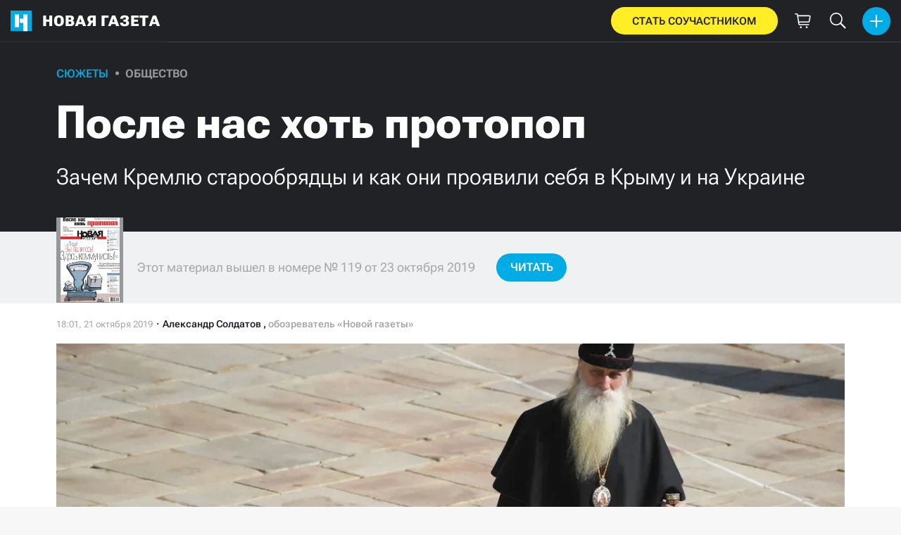

--- FILE ---
content_type: text/html; charset=utf-8
request_url: https://novayagazeta.ru/articles/2019/10/21/82443-posle-nas-hot-protopop
body_size: 97458
content:
<!DOCTYPE html>
<html itemscope="itemscope" itemtype="http://schema.org/WebSite" lang="ru" style='--sansSerif:"Roboto Flex",sans-serif; --appHeight:960px; --headerBottomPosition:60px;' xmlns="http://www.w3.org/1999/html"><head><script data-slug="2019/10/21/82443-posle-nas-hot-protopop" id="article-JSON-LD" type="application/ld+json">
    [
        {
            "@context": "https://schema.org",
            "@type": "BreadcrumbList",
            "itemListElement": [{"@type":"ListItem","position":1,"item":{"@id":"https://novayagazeta.ru","name":"Новая газета"}},{"@type":"ListItem","position":2,"item":{"@id":"https://novayagazeta.ru/articles/2019/10/21/82443-posle-nas-hot-protopop","name":"После нас хоть протопоп"}}]
        },
		{
			"@context": "https://schema.org/",
			"@type": "Article",
			"mainEntityOfPage": {
				"@type": "WebPage",
				"@id": "https://novayagazeta.ru/articles/2019/10/21/82443-posle-nas-hot-protopop#article"
			},
			"headline": "После нас хоть протопоп",
			"alternativeHeadline": "Зачем Кремлю старообрядцы и как они проявили себя в Крыму и на Украине",
			"articleBody": "Фото: РИА Новости Владимир Путин стал первым российским лидером, который лично прибыл на Рогожское кладбище, в духовный центр крупнейшего согласия русского старообрядчества — Белокриницкого. Это случилось 31 мая 2017 года. Державного гостя принимал 70-летний митрополит Корнилий (Титов) — предстоятель Русской православной старообрядческой церкви (РПСЦ), объединяющей 370 приходов. Перед этим они встречались в Кремле. Во время событий 2014-го РПСЦ гораздо активнее, чем РПЦ, поддержала действия российских властей в Крыму и на Донбассе. Немногочисленные крымские приходы РПСЦ были переведены из Киевской в Московскую епархию, а на богослужениях ввели моления о российском воинстве и о «покорении врагов и супостатов». Но это — внешняя, парадная сторона события. Мало кто знает, что через несколько дней после визита Путина Покровский кафедральный собор на Рогожском — главный храм РПСЦ — был заново освящен по настоянию группы консервативных прихожан. Чин малого освящения «тайно» совершал иерей Иоанн Михеев (сын Кишиневского епископа Евмения), который после этого был переведен из подмосковной Вереи в Севастополь — строить новый храм св. Владимира. Путин посетил главный храм Русской православной старообрядческой церкви в Москве. Экскурсию ему провел митрополит Корнилий. Через несколько дней храм пришлось переосвятить — прохожанам не понравились служебные собаки ФСО и сами охранники с оружием. Фото: РИА Новости Официально о переосвящении, разумеется, не сообщалось, но в частных беседах прихожане объясняют его необходимость действиями охраны президента, которая с оружием заходила в храм, а притвор якобы обнюхивали служебные собаки. Сам визит также проходил «за закрытыми дверями»: в собор пустили лишь небольшой хор и нескольких помощников митрополита. Прихожан и работников митрополии РПСЦ на это время закрыли в одном из административных зданий по соседству. В недействующем Рождественском храме по соседству с Покровским собором Путину показали выставку икон и церковной утвари, которая, по словам священника РПСЦ Алексея Лопатина, «более чем наполовину состояла из предметов, не принадлежащих митрополии». Именно тогда митрополит Корнилий попросил президента на государственном уровне отметить 400-летие протопопа Аввакума (выделив соответствующий бюджет), вернуть РПСЦ принадлежавшие ей до революции здания и обеспечить землей старообрядцев, желающих переселиться в РФ из Южной Америки. Эти три проекта и стали главными направлениями грантовой поддержки РПСЦ последних двух лет. Туманные проекты, скрытые бенефициары и трагедия переселенца Девушки в сарафанах и платках в день праздника Святых Жён-Мироносиц в духовном центре старообрядчества «Рогожская слобода» в Москве. Фото: РИА Новости Одним из крупнейших стал президентский грант на сумму 6,5 млн рублей, выделенный в 2018 ггоду АНО «Старообрядческий духовно-просветительский центр «Криница»» при Никольском храме у Белорусского вокзала в Москве. Целью проекта было создание и размещение в открытом интернет-доступе библиотеки книжных памятников древнерусской культуры и искусства, сохраненных старообрядцами. Руководитель Библиотечного отдела митрополии о. Алексей Лопатин отчитался на соборе РПСЦ 2018 года об оцифровке и публикации более 200 памятников и разработке систематического каталога собрания. Правда, увидеть плоды его трудов невозможно: по завершении грантового проекта митрополит Корнилий отказался изыскать в бюджете митрополии 20 тысяч рублей на оплату хостинга раздела официального сайта РПСЦ, где разместили собрание. (Официальный сайт при этом реконструирован также на средства Фонда президентских грантов, о чем гордо сообщается на его титульной странице.) «К сожалению, — сетует о. Алексей, — со стороны митрополии отсутствует финансовая поддержка изданий, которые готовит [Библиотечный] отдел. Практически все книги вышли на деньги наших благотворителей». Чуть меньше — 3,5 млн рублей — получил в 2017 году Культурно-паломнический центр имени протопопа Аввакума. Содержание его проекта гораздо более расплывчатое, чем у «Криницы», и измерить его результаты сложно. На сайте Фонда это содержание изложено так: «Развитие культурных связей и культурного обмена с зарубежными старообрядческими объединениями, популяризация культурного наследия старообрядчества». В рамках проекта были прочитаны некие лекции и проведена конференция. Старообрядческий благотворительный фонд по сохранению православных общин, располагающийся в г. Приморско-Ахтарске Краснодарского края, получил президентскую поддержку на аналогичный проект — «Сохранение и популяризация духовного наследия русского старообрядчества и поддержка историко-культурных связей с общинами за рубежом». Очевидно, администрацию президента серьезно интересует «внешнеполитический» потенциал старообрядчества. Для решения более конкретных задач 4 старообрядческими согласиями (двумя поповскими и двумя беспоповскими) в прошлом году создан Фонд «Правда Русская». Председателем его попечительского совета стал Игорь Завьялов — заместитель гендиректора по финансовым вопросам ГК «Ростех». Его офис, правда, располагается не в здании «Ростеха», а в отстроенном на деньги правительства Москвы «Доме причта» на Рогожском кладбище. Кстати, это не единственный офис в огромном церковном здании — по этому же адресу (Рогожский Поселок, 29) располагается строительная компания «ЕвроСтрой». В соседних домах духовно-административного центра РПСЦ располагаются компании «Аэроком-Сервис», «Евроклиник», «Гранитариум»... В бывшей богадельне Белова XIX века, где при советской власти был дом ребенка, разместилось некое «Спортивное оснащение». Неформальный бизнес-центр у кладбища охраняет общественная организация «Казачья станица», официально оформленная как «общественный пункт охраны порядка». Весьма колоритные, внушительных размеров представители «станицы» во время служб стоят у входа в Покровский собор, довольно бесцеремонно выпроваживая оттуда случайных туристов или незадачливых новообрядцев, попытавшихся перекреститься тремя перстами. Прихожане жалуются, что водворившиеся на Рогожском казаки вмешиваются во внутриобщинные дела, требуя, например, отлучить от причастия того или иного оппонента из «коренных» староверов. «Казачья станица» охраняет главную финансовую тайну Рогожского кладбища: кто является бенефициаром всей этой арендодательской деятельности? Фонд «Правда Русская» заявляет, что главная его миссия на начальном этапе — переселение в Россию зарубежных старообрядцев, в основном, из Латинской Америки. Российские власти уже несколько лет пытаются организовать это переселение, но часто это оканчивается скандалами. Показательна история Данилы Зайцева, который попытался переехать из Уругвая на Дальний Восток, потом — в Белгородскую область, но столкнулся с коррупцией, обманом и произволом чиновников, что заставило его вернуться в Уругвай. По словам Данилы, еще в начале «нулевых» поселения русских староверов в Аргентине, Бразилии, Боливии, Уругвае и Чили стали объезжать «разные послы, консулы, доктора политических наук, и все убеждали, чтобы мы вернулись на родину». Но все, что они рассказывали, «оказалось враньем». «Многие переселенцы лили кровавые слезы. В программу вложено 17 миллиардов рублей, и ни один проект не состоялся по переселению, — рассказывал Зайцев «Эху Москвы». — Денежки отмыть, проект раздуть на несколько миллионов долларов — к этому сводилось взаимодействие переселенцев с «родными» властями». «Нас не мать приняла, мачеха нас приняла», — сделал Данила горький вывод... При том, что после визита президента вокруг РПСЦ теперь крутятся немалые деньги, сотрудники рогожской общины чуть не умирают с голоду. Они жаловались автору этих строк, что многие официально трудоустроенные в общине клирошане, звонари, сторожа получают минимальную ставку оплаты труда, да и ту задерживают на четыре месяца. Попытки что-либо выяснить у начальства натыкаются на перекладывание ответственности между двумя юрлицами — митрополией и общиной. Их правовые отношения запутаны, и в большинстве случаев непонятно, кто именно и как должен формировать фонд заработной платы. «Боровская технология» Старообрядцы — тонкие ценители древнерусского искусства, в первую очередь — иконописи. Их собрания были почти полностью разорены при советской власти, но и из оставшихся крупиц тоже нередко что-то пропадает, всплывая потом на международных аукционах. Ценнейшие памятники утрачиваются из-за некомпетентности «реставраторов», нанимаемых митрополией «по доступной цене» (при том, что и на эту работу выделены солидные суммы из госбюджета). В апреле нынешнего года научно-реставрационная комиссия отстранила от работы с иконами Покровского собора некоего Дмитрия Юрова, закрашивавшего древнейшие шедевры современными красками. Так была непоправимо испорчена икона преподобного Кирилла Белозерского XVI века. «Комиссия, в состав которой входили реставраторы, представители Митрополии и Рогожской общины, — говорится в официальном акте, — осмотрела реставрационную мастерскую Д. Юрова. Были обнаружены запрещенные к использованию при реставрации икон краски, материалы и агрессивные растворители». Дело передано в Министерство культуры РФ, осуществляющее надзор над охраной памятников культуры, рассматривается вопрос о возбуждении уголовного дела. При этом Дмитрий Юров перебрался в Казанскую епархию РПСЦ, где не только продолжает эксперименты над иконами, но и пытается обучать местных молодых реставраторов. Более тревожная история произошла во Введенском храме РПСЦ в Боровске (Калужская область). Там под видом реставрации подменили две иконы старообрядческих писем XVIII-XIX веков — Спаса Нерукотворного и Сошествия Святого Духа на апостолов. Оригинальные иконы были заменены на новонаписанные — примерно того же размера и похожих композиций. При этом псевдореставраторы даже не попытались «состарить» доски. Не заметить такую подмену невозможно, но выяснить, что об этом думает настоятель боровской общины протоиерей Артемон Шендригайлов, нам, к сожалению, не удалось. Примечательно, что именно Боровск избран в РПСЦ центром торжеств по случаю 400-летия Аввакума. Оригинальную икону «Сошествия Святого Духа на апостолов» заменили на новодел с похожей композицией. Подделка очевидна. Псевдореставраторы даже не попытались «состарить» доски В более отдаленных от Москвы приходах «боровская технология» используется еще в больших масштабах. Наши собеседники в митрополии утверждают, что путем подмены под видом реставрации утрачено около 10 старинных икон в Минусинске и Новосибирске. Это, вероятно, связано с новой модой на старообрядческие иконы и книги в аукционных домах «Кристис» и «Сотбис», где их охотно приобретают добросовестные коллекционеры, в большинстве своем — российские. В прошлом году в Государственном историческом музее в Москве экспонировалась коллекция певца и композитора Григория Лепса «Предивное художество». Она составлена в основном из работ старообрядческих мастеров — неслучайно куратором выставки была главный специалист ГИМ по старообрядчеству Елена Юхименко. Из «лояльных» коммунистов в радикальные «евразийцы» В дореволюционном старообрядчестве церковью управляли общины — главным образом, грамотные миряне (начетчики) и купцы-меценаты. Вплоть до середины XIX века они полностью контролировали «беглое» священство, переходившее из официальной («господствующей») церкви иногда из корыстных побуждений. После появления у старообрядцев полноценной иерархии с зарубежным центром (в Белой Кринице на Буковине, находившейся тогда в составе Австро-Венгрии) епископы остались в зависимости от купцов и начетчиков. Советский период, когда старообрядческое купечество, создавшее русский капитализм, было полностью уничтожено, внес коррективы в устройство РПСЦ. Оно все больше стало напоминать порядки в РПЦ, и нынешний старообрядческий митрополит Корнилий (в миру — Константин Титов) существенно ограничил роль мирян в церковном управлении. Эти тенденции, возможно, связаны с некоторыми фактами биографии митрополита. Старообрядческий митрополит Корнилий. В миру — Константин Титов. Фото: сайт РСПЦ Он родился в рабочем Орехово-Зуеве в 1947 году и рано лишился родителей. До 9 лет жил с бабушкой, которая водила Костю на службы в скромный тогда старообрядческий молитвенный дом. Затем будущий митрополит оказался в интернате, где от него потребовали снять нательный крестик и отречься от веры. Титов сделал довольно успешную советскую карьеру — вступил в КПСС, возглавил профком и ОТК литейно-механического завода, успешно играл в народном театре. В брак не вступал, хотя попытки его женить предпринимались еще «по комсомольской линии». К вере стал возвращаться уже после 40, на фоне распада СССР, КПСС и родного завода. В 1991-м настоятель орехово-зуевского прихода РПСЦ о. Леонтий Пименов предложил Константину возглавить приходской совет. Коммунистическое прошлое, к которому старообрядцы, как правило, относятся резко негативно, не смутило о. Леонтия, поскольку был он священником «новой формации». По словам инока Алимпия (Вербицкого), «о. Леонтий прилюдно сетовал, что в былые времена партия зорко следила за порядком в церкви». Спустя 6 лет о. Леонтий смог продвинуть своего подопечного в диаконы, и только в 2003 году Константин Титов стал священником и принял постриг с именем Корнилий. Всего через год он становится епископом, а в 2005-м, после внезапной кончины сравнительного молодого митрополита Андриана (Четвергова), его после трех туров голосования избирают новым митрополитом. В своем первом интервью, запинаясь, он признавал свою неопытность, возлагая всю надежду на поддержку старших собратьев-епископов и священства. Неопытность нового митрополита активизировала разные «группы влияния» в РПСЦ. В первые же годы правления Корнилия церковь потрясли расколы, которых не было в ней уже почти сто лет. С собора 2007 года ушла, громко хлопнув дверью, почти вся Дальневосточная епархия во главе с епископом Германом (Савельевым) и протоиереем Елисеем Елисеевым, позже покинули РПСЦ бывший референт митрополита Алексей Рябцев, рязанские священник Александр Черногор и инок Алимпий со своим скитом, еще ряд клириков и мирян. Канонические претензии к митрополиту заключались в том, что он слишком активно сближается с РПЦ, признает ее таинства, а все потому, что когда-то он был коммунистом. Членство в КПСС обязывало к пропаганде атеизма и «борьбе с религиозными предрассудками», что равносильно отречению от веры. А по канонам христианин, отрекшийся от веры после крещения, не может быть священником и — тем более — епископом. Крещен же Корнилий был в младенчестве. Дмитрий Барановский, позже покинувший РПСЦ, сделал на соборе 2007 года доклад «Коммунизм как оккультно-мистическое учение». Он призвал митрополита добровольно принять схиму и покинуть пост. На защиту своего духовного сына встал тогда о. Леонтий Пименов, который утверждал, что коммунизм был государственной идеологией, а членство в КПСС — лишь добросовестной гражданской позицией. Корнилия в конце концов оправдало мнение средневекового византийского канониста Вальсамона, что рукоположение во епископа упраздняет все грехи, совершенные до этого. Вот если бы «коммунизм» Корнилия вскрылся, когда он был диаконом или священником, пришлось бы лишать его сана. Такое натянутое оправдание не очень убедило ревнителей старой веры, и недоверие к Корнилию витает в РПСЦ до сих пор. Его прошлое и правда иногда дает о себе знать: при каждом удобном случае предстоятель РПСЦ демонстрирует крайний патриотизм: надевает георгиевскую ленточку и идет на шествие «Бессмертного полка», гневно осуждает «киевскую хунту», молится о «победе русского оружия» на Донбассе и в Сирии, клеймит «безбожный» Запад и равноправие конфессий. На международной конференции «Путь к диалогу» в прошлом году он заявил: «У русского народа своя история, а значит, и традиция и, в конечном итоге, ценности — свои... Чем дальше мы находимся от Запада, тем ближе к своей традиции, а значит, ближе к спасению». Идеологически и стилистически этот текст, как и многие «патриотические» выступления Корнилия, напоминает произведения Валерия Михайловича Коровина — неформального референта и спичрайтера предстоятеля РПСЦ, которому тот поручил возглавить «Международный старообрядческий союз». Примечательно, что всего год назад Корнилий принял участие во Всемирном старообрядческом форуме, на котором создали Всемирный союз староверов во главе с потомственным донским казаком-старообрядцем Леонидом Севастьяновым. Он максимально деидеологизирован, открыт к сотрудничеству со староверами всех согласий и вообще со всеми христианами. Митрополит Корнилий предпочел избрать другой курс. Валерий Коровин — не просто старообрядец. Он директор «Центра геополитических экспертиз», замруководителя Центра консервативных исследований социологического факультета МГУ, член Евразийского комитета, главред портала «Евразия», член Изборского клуба, один из самых верных последователей Александра Дугина. Коровин входил в пятый состав Общественной палаты РФ, но не был переизбран из-за странного призыва с трибуны палаты создать в горах Чечни «теократический анклав для молодых мусульман». Валерий Коровин пришел к старообрядцам не сразу. Он начинал в запрещенной НБП, потом возглавлял боевой отряд евразийцев Дугина и составил его «Катехизис», текст которого содержит спорные высказывания Свой политический путь начал в 18-летнем возрасте в запрещенной и упраздненной ныне Национал-большевистской партии, где возглавил «бригаду № 1». Потом возглавлял боевой отряд Дугина — Евразийский союз молодежи, составив его «Катехизис» (как ни странно, не признанный в РФ экстремистским материалом), вызывающий прямые ассоциации с некоторыми документами из немецкой истории ХХ века. Вот лишь несколько цитат: « Ты должен быть господином... Ты рожден править Евразией... Ты больше, чем человек... Наша цель — абсолютная власть... ( выделено в оригинале. — А. С.). Мы не согласны на меньшее, чем власть над миром... Таков белый завет Евразии». При этом «у нашего Союза есть абсолютный враг. Это США. Это начало и конец нашей ненависти... Наша идея — Третья Русь ». А дальше немного о понимании Коровиным старообрядчества: «Прошлое учит нас тому, как надо жить — без парламентов, телевизоров, «прав человека», электронной плесени городов. Прошлое реально, настоящее виртуально... Все в Традиции прекрасно. Особенно то, что неразумно, непонятно, необоснованно, что превышает мелкий плешивый разум... Наш Союз предпочитает войну. Там все быстро становится на свои места» . На официальном сайте РПСЦ (созданном, как мы помним, на деньги президентского гранта) в этом году размещены две статьи, проповедующие дугинскую идеологию: «Философия истории» и «Православные ценности» за подписью «Кирилл Михайлов». Непонятным для старообрядцев выглядит увлечение митрополита Корнилия нетрадиционной медициной — в частности, народной целительницей из деревни Смолево Московской области Павлиньей Перфильевной, которая лично демонстрировала мне икону св. Пантелеимона, подаренную ей предстоятелем РПСЦ. С бабкой Павлиньей митрополита свел их общий духовный отец — протоиерей Леонтий Пименов. Павлинья была одной из главных попечительниц орехово-зуевского храма РПСЦ. Бывая в Крыму, митрополит посещает еще одну «древлеправославную знахарку» —Феодосию Ивановну, супругу «доктора энергоинформационных наук» Эдуарда Гуляева, широко развернувшего свой нетрадиционный бизнес после аннексии Крыма. Заграница поможет? Недавно в частной беседе митрополит Корнилий вспомнил известное высказывание новообрядческого святого Серафима Саровского о том, что староверие — это такая маленькая лодочка, которая еще плывет только потому, что привязана к большому кораблю Греко-российской церкви. Как последователи РПЦ, недовольные позицией и деятельностью патриарха Кирилла, ищут церковные альтернативы, так и старообрядцы все чаще задают вопрос: а кто, если не Корнилий? Белокриницкое согласие, к которому относится РПСЦ, представлено двумя митрополиями: Московской (она получила этот статус только в 1988 году) и собственно Белокриницкой, которая существует с самого момента возникновения иерархии в 1846 году. Тогда в старую веру перешел греческий митрополит Амвросий, которому император Австро-Венгрии разрешил поселиться в эмигрантском старообрядческом монастыре в Белой Кринице, где и были рукоположены первые белокриницкие епископы. Храм в Белой Кринице — все, что осталось после разгрома религиозного центра большевиками. Фото: сайт РПСЦ В 1940 году Белую Криницу в составе Северной Буковины оккупировал СССР, а старообрядческий митрополит бежал в соседнюю Румынию, где и пребывает благополучно до сих пор в городе Браила, возглавляя 40-тысячное этнокультурное сообщество русских-липован. Монастырь в Белой Кринице советская власть разорила, оставив местным старообрядцам приходской храм, который до сих пор находится в юрисдикции Московской митрополии. Вскоре после своего изгнания из Белокриницкой митрополии, в 1940 году, старообрядческие иерархи в Румынии решили вернуться в Белую Криницу, как только падет «иго советов». Теперь это территория независимой Украины, и собор в Браиле 2008 года постановил: «Просить Митрополита [Белокриницкого] Леонтия вернуться на свою историческую кафедру в село Белая Криница». Митрополит Белокринницкий Леонтий. Фото: Facebook Тот же собор разорвал каноническое общение с Московской митрополией РПСЦ, фактически поддержав оппозицию митрополиту Корнилию. Потом, ценой отказа от претензий на Белую Криницу, отношения двух митрополий удалось кое-как восстановить, но сегодня они вновь на грани разрыва. Новым вызовом стало вступление Корнилия в общение с некоей Древлеправославной архиепископией, отколовшейся от беглопоповского согласия, иерархию которого Браила не признает. Нынешние брожения в старообрядческой среде, особенно на территории Украины (где действует 60 приходов РПСЦ), учитывая жестко антиукраинскую позицию митрополита Корнилия, могут привести к некоторому повторению сюжета с украинской автокефалией, только на старообрядческой почве. Если украинское государство пригласит митрополита Леонтия вернуться в Белую Криницу, то разрыв двух старообрядческих митрополий станет неизбежным, а Белокриницкий первоиерарх распространит свою юрисдикцию на всю территорию Украины. И ничто не помешает ему в дальнейшем принимать под свой омофор российские приходы, не согласные с «корнилианством». В старообрядчестве вопрос с канонической юрисдикцией традиционно решался проще, чем в РПЦ, — всегда существовали десятки разных согласий и толков, между которыми можно свободно выбирать. Конечно, есть альтернативные кандидаты и внутри РПСЦ, и есть проект возрождения «неокружничества» — довольно строгого течения в Белокриницком согласии, епископат которого был полностью уничтожен советской властью. Как бы то ни было, повышение социального статуса российского старообрядчества и грядущий юбилей протопопа Аввакума делают неизбежной широкую дискуссию о судьбе РПСЦ.",
			"text": "Владимир Путин стал первым российским лидером, который лично прибыл на Рогожское кладбище, в духовный центр крупнейшего согласия русского старообрядчества — Белокриницкого. Это случилось 31 мая 2017 года. Державного гостя принимал 70-летний митрополит Корнилий (Титов) — предстоятель Русской православной старообрядческой церкви (РПСЦ), объединяющей 370 приходов. Перед этим они встречались в Кремле.",
			"keywords": "как это устроено, идеология, гранты, традиционные ценности, традиции, религия, старообрядцы",
			"image": ["https://novayagazeta.ru/static/previews/2019/10/21/82443-posle-nas-hot-protopop.jpeg?v=-1","https://novayagazeta.ru/static/records/c39568b28fbc424490baad13b6ae32e0.webp","https://novayagazeta.ru/static/records/2478858efabb4d71921662dc2ed992c2.webp","https://novayagazeta.ru/static/records/8c534dccd804464e9e351b690ab174e2.webp","https://novayagazeta.ru/static/records/624ba91c71064016a6744dd5c4d8eac3.webp","https://novayagazeta.ru/static/records/a7b3c7b6ec94452785ad2a3ec3c8366e.webp","https://novayagazeta.ru/static/records/4e2c1384646740378a0ecab0c9874c69.webp","https://novayagazeta.ru/static/records/700125428f0f4a9f9938838fe6412dd4.webp","https://novayagazeta.ru/static/records/b211b57e2aef47efaa7ae3326eaef83b.webp","https://novayagazeta.ru/static/records/19a08012d82442ab9c72fe6828ef6fdb.webp"],
			"author": {
				"@type": "Organization",
				"name": "Новая газета",
				"url": "https://novayagazeta.ru"
			},
			"publisher": {
				"@type": "Organization",
				"name": "Новая газета",
				"logo": {
					"@type": "ImageObject",
					"url": "https://novayagazeta.ru/logo_apple_touch_icon_novaya.png",
					"width": 144,
					"height": 144
				}
			},
			"datePublished": "2019-10-21T18:01:00.000Z",
			"dateModified": "2019-10-21T18:01:00.000Z"
		}
	]</script><title>После нас хоть протопоп. Зачем Кремлю старообрядцы и как они проявили себя в Крыму и на Украине — Новая газета</title><meta charset="utf-8"/><meta content="1" name="version"/><meta content="width=device-width,initial-scale=1" name="viewport"/><link href="https://novayagazeta.ru/feed/rss" rel="alternate" title="Новая газета" type="application/rss+xml"/><link href="/favicon.ico" rel="icon"/><link href="/logo_apple_touch_icon_novaya.png" rel="apple-touch-icon" sizes="180x180"/><link href="/favicon-novaya-32x32.png" rel="icon" sizes="32x32" type="image/png"/><link href="/favicon-novaya-16x16.png" rel="icon" sizes="16x16" type="image/png"/><link as="image" href="ic_mainLogo.svg" imagesizes="24x24" imagesrcset="/ic_mainLogo.svg" rel="preload" type="image/svg+xml"/><link as="image" href="ic_identity_white_24dp.svg" imagesizes="24x24" imagesrcset="/ic_identity_white_24dp.svg" rel="preload" type="image/svg+xml"/><link as="image" href="ic_search_white_24dp_v3.svg" imagesizes="24x24" imagesrcset="/ic_search_white_24dp_v3.svg" rel="preload" type="image/svg+xml"/><link as="image" href="ic_shopping_bag_white_24dp.svg" imagesizes="24x24" imagesrcset="/ic_shopping_bag_white_24dp.svg" rel="preload" type="image/svg+xml"/><link as="image" href="ic_microphone_white_24dp.svg" imagesizes="24x24" imagesrcset="/ic_microphone_white_24dp.svg" rel="preload" type="image/svg+xml"/><link href="/manifest.json" rel="manifest"/><script>if("HyperRenderBot"!==window.navigator.userAgent){function gtag(){dataLayer.push(arguments)}!function(){var e=document.createElement("script");e.src="https://www.googletagmanager.com/gtag/js?id=G-XRXV3GVQH5",e.defer=!0,document.head.appendChild(e)}(),window.dataLayer=window.dataLayer||[],gtag("js",new Date),gtag("config","G-XRXV3GVQH5",{send_page_view:!1})}</script><script type="text/javascript">"HyperRenderBot"!==window.navigator.userAgent&&(!function(e,n){e[n]=e[n]||function(){(e[n].a=e[n].a||[]).push(arguments)},e[n].l=1*new Date}(window,"ym"),function(){var e=document.createElement("script");e.src="https://cdn.jsdelivr.net/npm/yandex-metrica-watch/tag.js",e.defer=!0,document.head.appendChild(e)}(),ym(38558415,"init",{clickmap:!0,trackLinks:!0,defer:!0,accurateTrackBounce:!0}))</script><noscript><div><img alt="" src="https://mc.yandex.ru/watch/38558415" style="position:absolute;left:-9999px"/></div></noscript><style>@font-face{font-family:'Roboto Flex';font-style:normal;font-weight:100 1000;font-stretch:100%;font-display:swap;src:url(/RobotoFlex-VariableFont_GRAD,XTRA,YOPQ,YTAS,YTDE,YTFI,YTLC,YTUC,opsz,slnt,wdth,wght.woff2) format('woff2');unicode-range:U+0301,U+0400-045F,U+0490-0491,U+04B0-04B1,U+2116}@font-face{font-family:'Roboto Flex';font-style:normal;font-weight:100 1000;font-stretch:100%;font-display:swap;src:url(/RobotoFlex-VariableFont_GRAD,XTRA,YOPQ,YTAS,YTDE,YTFI,YTLC,YTUC,opsz,slnt,wdth,wght.woff2) format('woff2');unicode-range:U+0000-00FF,U+0131,U+0152-0153,U+02BB-02BC,U+02C6,U+02DA,U+02DC,U+0304,U+0308,U+0329,U+2000-206F,U+2074,U+20AC,U+2122,U+2191,U+2193,U+2212,U+2215,U+FEFF,U+FFFD}</style><link as="font" crossorigin="anonymous" href="/RobotoFlex-VariableFont_GRAD,XTRA,YOPQ,YTAS,YTDE,YTFI,YTLC,YTUC,opsz,slnt,wdth,wght.woff2" rel="preload" type="font/woff2"/><meta content="index,follow,max-image-preview:large" name="robots"/><meta content="#ffffff" name="theme-color"/><meta content="3aeb6620dc659b6d" name="yandex-verification"/><meta content="UitqOZBjYU36kANwMlXBH_9MCfAbwwUTlYx6nrOYR3M" name="google-site-verification"/><meta content="summary_large_image" name="twitter:card"/><meta content="@novaya_gazeta" name="twitter:site"/><meta content="@novaya_gazeta" name="twitter:creator"/><meta content="407483513795808" property="fb:app_id"/><meta content="7477477" property="vk:app_id"/><meta content="no-referrer-when-downgrade" name="referrer"/><meta content="hcesb7s9sar509e5elbakq4b96bw05" name="facebook-domain-verification"/><meta content="#ffffff" name="msapplication-TileColor"/><meta content="/logo_apple_touch_icon_novaya.png" name="msapplication-TileImage"/><meta content="1KNo8B6sUaGs5AnJFWhGtVOO6peFrdbGI7q-beBpis8" name="google-site-verification"/><style>body{margin:0 auto}</style><script src="/bidders_map_v1.js" type="text/javascript"></script><script>window.yaContextCb=window.yaContextCb||[]</script><script defer="defer" src="/static/js/client.b58pkoou70h.756df2cb.chunk.js"></script><style data-emotion="css" data-s=""></style><link as="font" crossorigin="anonymous" data-react-helmet="true" href="/ga6Kaw1J5X9T9RW6j9bNfFImbjC7XsdBMr8R.woff2" rel="preload" type="font/woff2"/><link as="font" crossorigin="anonymous" data-react-helmet="true" href="/ga6Kaw1J5X9T9RW6j9bNfFImajC7XsdBMg.woff2" rel="preload" type="font/woff2"/><link as="font" crossorigin="anonymous" data-react-helmet="true" href="/ga6Iaw1J5X9T9RW6j9bNfFMWaDq8fMVxMw.woff2" rel="preload" type="font/woff2"/><link as="font" crossorigin="anonymous" data-react-helmet="true" href="/ga6Iaw1J5X9T9RW6j9bNfFcWaDq8fMU.woff2" rel="preload" type="font/woff2"/><link as="font" crossorigin="anonymous" data-react-helmet="true" href="/ga6Law1J5X9T9RW6j9bNdOwzfROece9LOocoDg.woff2" rel="preload" type="font/woff2"/><link as="font" crossorigin="anonymous" data-react-helmet="true" href="/ga6Law1J5X9T9RW6j9bNdOwzfReece9LOoc.woff2" rel="preload" type="font/woff2"/><style data-react-helmet="true">
                    /* cyrillic */
                    @font-face {
                      font-family: 'Noto Serif';
                      font-style: italic;
                      font-weight: 400;
                      font-display: swap;
                      src: url(/ga6Kaw1J5X9T9RW6j9bNfFImbjC7XsdBMr8R.woff2) format('woff2');
                      unicode-range: U+0400-045F, U+0490-0491, U+04B0-04B1, U+2116;
                    }
                
                    /* latin */
                    @font-face {
                      font-family: 'Noto Serif';
                      font-style: italic;
                      font-weight: 400;
                      font-display: swap;
                      src: url(/ga6Kaw1J5X9T9RW6j9bNfFImajC7XsdBMg.woff2) format('woff2');
                      unicode-range: U+0000-00FF, U+0131, U+0152-0153, U+02BB-02BC, U+02C6, U+02DA, U+02DC, U+2000-206F, U+2074, U+20AC, U+2122, U+2191, U+2193, U+2212, U+2215, U+FEFF, U+FFFD;
                    }
                
                
                    /* cyrillic */
                    @font-face {
                      font-family: 'Noto Serif';
                      font-style: normal;
                      font-weight: 400;
                      font-display: swap;
                      src: url(/ga6Iaw1J5X9T9RW6j9bNfFMWaDq8fMVxMw.woff2) format('woff2');
                      unicode-range: U+0400-045F, U+0490-0491, U+04B0-04B1, U+2116;
                    }
                
                    /* latin */
                    @font-face {
                      font-family: 'Noto Serif';
                      font-style: normal;
                      font-weight: 400;
                      font-display: swap;
                      src: url(/ga6Iaw1J5X9T9RW6j9bNfFcWaDq8fMU.woff2) format('woff2');
                      unicode-range: U+0000-00FF, U+0131, U+0152-0153, U+02BB-02BC, U+02C6, U+02DA, U+02DC, U+2000-206F, U+2074, U+20AC, U+2122, U+2191, U+2193, U+2212, U+2215, U+FEFF, U+FFFD;
                    }
                
                    /* cyrillic */
                    @font-face {
                      font-family: 'Noto Serif';
                      font-style: normal;
                      font-weight: 700;
                      font-display: swap;
                      src: url(/ga6Law1J5X9T9RW6j9bNdOwzfROece9LOocoDg.woff2) format('woff2');
                      unicode-range: U+0400-045F, U+0490-0491, U+04B0-04B1, U+2116;
                    }
                
                    /* latin */
                    @font-face {
                      font-family: 'Noto Serif';
                      font-style: normal;
                      font-weight: 700;
                      font-display: swap;
                      src: url(/ga6Law1J5X9T9RW6j9bNdOwzfReece9LOoc.woff2) format('woff2');
                      unicode-range: U+0000-00FF, U+0131, U+0152-0153, U+02BB-02BC, U+02C6, U+02DA, U+02DC, U+2000-206F, U+2074, U+20AC, U+2122, U+2191, U+2193, U+2212, U+2215, U+FEFF, U+FFFD;
                    }
                    </style><link data-react-helmet="true" href="https://novayagazeta.ru/static/previews/2019/10/21/82443-posle-nas-hot-protopop.jpeg?v=-1" rel="image_src"/><link data-react-helmet="true" href="https://novayagazeta.ru/articles/2019/10/21/82443-posle-nas-hot-protopop" hreflang="ru" rel="alternate"/><link data-react-helmet="true" href="https://novayagazeta.ru/amp/articles/2019/10/21/82443-posle-nas-hot-protopop" rel="amphtml"/><link data-react-helmet="true" href="https://novayagazeta.ru/articles/2019/10/21/82443-posle-nas-hot-protopop" rel="canonical"/><meta content="Новая газета" data-react-helmet="true" property="og:site_name"/><meta content="ru_RU" data-react-helmet="true" property="og:locale"/><meta content="ru" data-react-helmet="true" http-equiv="Content-language"/><meta content="article" data-react-helmet="true" property="og:type"/><meta content="https://novayagazeta.ru/static/previews/2019/10/21/82443-posle-nas-hot-protopop.jpeg?v=-1" data-react-helmet="true" itemprop="image"/><meta content="https://novayagazeta.ru/static/previews/2019/10/21/82443-posle-nas-hot-protopop.jpeg?v=-1" data-react-helmet="true" name="twitter:image"/><meta content="https://novayagazeta.ru/static/previews/2019/10/21/82443-posle-nas-hot-protopop.jpeg?v=-1" data-react-helmet="true" property="og:image"/><meta content="1200" data-react-helmet="true" property="og:image:width"/><meta content="630" data-react-helmet="true" property="og:image:height"/><meta content="После нас хоть протопоп. Зачем Кремлю старообрядцы и как они проявили себя в Крыму и на Украине — Новая газета" data-react-helmet="true" property="og:long_title"/><meta content="После нас хоть протопоп. Зачем Кремлю старообрядцы и как они проявили себя в Крыму и на Украине — Новая газета" data-react-helmet="true" name="twitter:title"/><meta content="После нас хоть протопоп. Зачем Кремлю старообрядцы и как они проявили себя в Крыму и на Украине — Новая газета" data-react-helmet="true" property="og:title"/><meta content="Владимир Путин стал первым российским лидером, который лично прибыл на Рогожское кладбище, в духовный центр крупнейшего согласия русского старообрядчества — Белокриницкого. Это случилось 31 мая 2017 года. Державного гостя принимал 70-летний митрополит Корнилий (Титов) — предстоятель Русской православной старообрядческой церкви (РПСЦ), объединяющей 370 приходов. Перед этим они встречались в Кремле." data-react-helmet="true" name="twitter:description"/><meta content="Владимир Путин стал первым российским лидером, который лично прибыл на Рогожское кладбище, в духовный центр крупнейшего согласия русского старообрядчества — Белокриницкого. Это случилось 31 мая 2017 года. Державного гостя принимал 70-летний митрополит Корнилий (Титов) — предстоятель Русской православной старообрядческой церкви (РПСЦ), объединяющей 370 приходов. Перед этим они встречались в Кремле." data-react-helmet="true" name="description"/><meta content="Владимир Путин стал первым российским лидером, который лично прибыл на Рогожское кладбище, в духовный центр крупнейшего согласия русского старообрядчества — Белокриницкого. Это случилось 31 мая 2017 года. Державного гостя принимал 70-летний митрополит Корнилий (Титов) — предстоятель Русской православной старообрядческой церкви (РПСЦ), объединяющей 370 приходов. Перед этим они встречались в Кремле." data-react-helmet="true" property="og:description"/><meta content="https://novayagazeta.ru/articles/2019/10/21/82443-posle-nas-hot-protopop" data-react-helmet="true" property="og:url"/><meta content="https://novayagazeta.ru/articles/2019/10/21/82443-posle-nas-hot-protopop" data-react-helmet="true" name="url"/><meta content="https://novayagazeta.ru/articles/2019/10/21/82443-posle-nas-hot-protopop" data-react-helmet="true" name="identifier-URL"/><meta content="как это устроено, идеология, гранты, традиционные ценности, традиции, религия, старообрядцы" data-react-helmet="true" name="keywords"/><meta content="1571680860000" data-react-helmet="true" property="article:published_time"/><meta content="Александр Солдатов" data-react-helmet="true" itemprop="author" itemtype="https://schema.org/Person"/><meta content="Сюжеты" data-react-helmet="true" name="genre"/><style type="text/css">.transform-component-module_wrapper__7HFJe {
  position: relative;
  width: -moz-fit-content;
  width: fit-content;
  height: -moz-fit-content;
  height: fit-content;
  overflow: hidden;
  -webkit-touch-callout: none; /* iOS Safari */
  -webkit-user-select: none; /* Safari */
  -khtml-user-select: none; /* Konqueror HTML */
  -moz-user-select: none; /* Firefox */
  -ms-user-select: none; /* Internet Explorer/Edge */
  user-select: none;
  margin: 0;
  padding: 0;
}
.transform-component-module_content__uCDPE {
  display: flex;
  flex-wrap: wrap;
  width: -moz-fit-content;
  width: fit-content;
  height: -moz-fit-content;
  height: fit-content;
  margin: 0;
  padding: 0;
  transform-origin: 0% 0%;
}
.transform-component-module_content__uCDPE img {
  pointer-events: none;
}
</style><style>:root { --toastify-color-light:#fff; --toastify-color-dark:#121212; --toastify-color-info:#3498db; --toastify-color-success:#07bc0c; --toastify-color-warning:#f1c40f; --toastify-color-error:#e74c3c; --toastify-color-transparent:hsla(0,0%,100%,0.7); --toastify-icon-color-info:var(--toastify-color-info); --toastify-icon-color-success:var(--toastify-color-success); --toastify-icon-color-warning:var(--toastify-color-warning); --toastify-icon-color-error:var(--toastify-color-error); --toastify-toast-width:320px; --toastify-toast-background:#fff; --toastify-toast-min-height:64px; --toastify-toast-max-height:800px; --toastify-font-family:sans-serif; --toastify-z-index:9999; --toastify-text-color-light:#757575; --toastify-text-color-dark:#fff; --toastify-text-color-info:#fff; --toastify-text-color-success:#fff; --toastify-text-color-warning:#fff; --toastify-text-color-error:#fff; --toastify-spinner-color:#616161; --toastify-spinner-color-empty-area:#e0e0e0; --toastify-color-progress-light:linear-gradient(90deg,#4cd964,#5ac8fa,#007aff,#34aadc,#5856d6,#ff2d55); --toastify-color-progress-dark:#bb86fc; --toastify-color-progress-info:var(--toastify-color-info); --toastify-color-progress-success:var(--toastify-color-success); --toastify-color-progress-warning:var(--toastify-color-warning); --toastify-color-progress-error:var(--toastify-color-error); }:root { --sansSerif:"Roboto",sans-serif; --serif:"Noto Serif",serif; --emojiFont:"Noto Color Emoji",Verdana,Tahoma; --robotoFlex:"Roboto Flex",sans-serif; --mainColor:#00ace5; --greenColor:#0e8e7e; --secondaryColor:#bf381d; --darkColor:#212226; --textColor:#494a4d; --textColorFooter:#8b8c8c; --secondColor:#a6a6a6; --whiteColor:#fff; --fieldColor:#f0f1f2; --stripesColor:#e3e4e5; --lightDarkColor:#979899; --borderColor:#e6e6e6; --borderColorDarkTheme:#434343; --borderColorWhiteTheme:#f0f0f0; --lightGray:#d5d9e0; --lighterSecond:#f7f7f7; --donateColor:#ffed26; --lightestSecond:#e7e7e7; --boxShadowColor:hsla(0,0%,80%,0.25); --transparentWhiteColor:hsla(0,0%,100%,0.1); --transparentDarkColor:rgba(0,0,0,0.1); --gradient:linear-gradient(90deg,#00ace5,#2077bb 50%); --grayBlue:#4d505c; --minWidth:320px; --headerHeight:60px; --grayDots:url(data\:image\/gif\;base64\,R0lGODlhBQAFAPAAAEtNUAAAACH5BAEAAAEALAAAAAAFAAUAAAIFRI6piwUAOw\=\=); --blueDots:url(data\:image\/svg\+xml\;base64\,PHN2ZyB4bWxucz0iaHR0cDovL3d3dy53My5vcmcvMjAwMC9zdmciIHdpZHRoPSI1IiBoZWlnaHQ9IjUiPjxjaXJjbGUgZmlsbD0iIzAwYWNlNSIgY3g9IjIuNSIgY3k9IjIuNSIgcj0iLjUiLz48L3N2Zz4\=); }body, html { background: var(--lighterSecond); box-sizing: border-box; font-family: var(--sansSerif); height: 100%; min-width: var(--minWidth); width: 100%; }*, ::after, ::before { -webkit-tap-highlight-color: rgba(0, 0, 0, 0); box-sizing: inherit; }body { -webkit-font-smoothing: antialiased; }.ng-root { height: 100%; max-width: 100%; }figure { margin: 0px; }a { outline: 0px; text-decoration: none; }button { border-radius: 0px; cursor: pointer; padding: 0px; }button, input { background-color: transparent; border: 0px; box-shadow: none; display: block; outline: 0px; }input { appearance: none; border-radius: 0px; }input[type="number"] { }.bUinb { --lighterSecond:#f7f7f7; }.M4hWm { min-height: 100%; }.FGfPO { display: flex; flex-flow: wrap; margin: 0px auto; max-width: 1366px; position: relative; width: 100%; }@media screen and (max-width: 1365px) { .FGfPO { padding: 0px 15px; } }@media screen and (max-width: 1023px) { .FGfPO { padding: initial; } }.uM2k1 { display: flex; margin-top: 30px; }@media screen and (max-width: 1365px) { .uM2k1 { margin-left: 100px; } }@media screen and (min-width: 1200px) { .uM2k1 { flex: 0 0 300px; } }@media screen and (max-width: 1200px) and (min-width: 961px) { .uM2k1 { flex: 0 0 280px; } }@media screen and (max-width: 960px) { .uM2k1 { display: none; } }.C6gG0 { align-items: center; background: var(--mainColor); border-radius: 50%; display: flex; justify-content: center; position: relative; z-index: 2; }.C6gG0 img { height: 18px; width: 18px; }.aCour { height: 44px; width: 44px; }.pXnWt { align-items: center; background-color: var(--mainColor); border-radius: 20px; display: flex; height: 39px; justify-content: center; padding: 0px 30px; }.pXnWt span { color: var(--darkColor); text-transform: uppercase; }.aekIt { background-color: var(--donateColor); }.nujDM { font-family: var(--robotoFlex); min-width: 237px; }.nujDM span { font-size: 15px; font-weight: 600; }.leFll { background: var(--whiteColor); border: 5px solid var(--mainColor); border-radius: 5px; color: var(--grayBlue); display: none; font-size: 17px; line-height: 21px; max-width: 350px; padding: 17px 22px; position: fixed; width: 100%; z-index: 2000; }.C6FZi { position: relative; }.OdfTM { background: rgba(33, 34, 38, 0.6); inset: 0px; opacity: 0; pointer-events: none; position: fixed; transition: opacity 0.3s ease 0s; z-index: 1300; }.td8rx { overflow: hidden; position: relative; width: 100%; }.td8rx img { height: auto; left: 0px; object-fit: contain; position: absolute; top: 0px; width: 100%; }.uAYmB { padding-top: 56.25%; }.FLRWe img { height: 100%; width: 100%; }.BJnKa { background-color: var(--darkColor); display: block; max-height: 59px; padding-right: 10px; user-select: none; z-index: 20; }.PCzIE, .WYYUY { display: inline-block; position: relative; vertical-align: top; }.PCzIE { height: 58px; width: var(--headerHeight); }.ngJjO { height: 30px; left: 50%; margin: -15px 0px 0px -15px; position: absolute; top: 50%; width: 30px; }.WYYUY { color: var(--whiteColor); font-size: 21px; font-weight: 900; letter-spacing: 0.03em; line-height: 62px; text-transform: uppercase; }@media screen and (max-width: 720px) { .WYYUY { display: none; } }.tjtZd { height: var(--headerHeight); left: 0px; position: sticky; top: 0px; z-index: 1299; }.GBPOI { cursor: pointer; padding: 20px 0px; position: relative; width: 82px; }.poZQO { background: rgba(166, 166, 166, 0.298); border-radius: 8px; height: 11px; }.wa7AJ { align-items: center; background: var(--lighterSecond); border-radius: 50%; display: flex; height: 100%; justify-content: center; overflow: hidden; position: absolute; top: 0px; transition: left 0.2s ease 0s; width: 51px; }.wa7AJ > * { height: 100%; width: 100%; }.vt18x { background: rgba(166, 166, 166, 0.298); height: 1px; width: 100%; }.e_H7J { margin-bottom: 20px; position: relative; width: 200px; }@media (max-width: 1365px) { .e_H7J.e_H7J { margin: 0px; width: 260px; } }@media (max-width: 1365px) { .e_H7J.e_H7J:last-child .Sj_Sm { border-bottom-right-radius: 8px; border-top: 1px solid rgba(166, 166, 166, 0.2); } }.gPNbv { height: 57px; left: 50%; overflow: hidden; position: absolute; top: 55px; transform: translateX(-1px); transition: left 0.3s ease 0s; width: 30px; }@media (max-width: 1365px) { .gPNbv { display: none; } }.wF7ce { background: rgb(239, 239, 239); border: 1px solid rgba(166, 166, 166, 0.2); border-radius: 4px; height: 40px; left: 0px; position: absolute; top: 30px; transform: rotate(45deg) translateX(-75%); width: 40px; }.Sj_Sm { background: var(--lighterSecond); border: 1px solid rgba(166, 166, 166, 0.2); border-radius: 8px; padding-bottom: 28px; position: relative; transition: background 0.3s ease 0s; z-index: 2; }@media (max-width: 1365px) { .Sj_Sm { background: rgb(239, 239, 239); border: none; border-radius: 0px; } }.MDRnS { margin: 28px auto 0px; }.azuuK .Sj_Sm { background: rgb(239, 239, 239); }.azuuK .gPNbv { animation: 0.3s ease 0s 1 normal forwards running V0FxR; }.Axbld { color: var(--grayBlue); margin: 27px 22px 0px; }.L2rdT { margin: 26px 22px 0px; width: auto; }@media (max-width: 1365px) { .L2rdT { display: none; } }.mApvh, .mApvh img { height: 100%; width: 100%; }.DDw2_ { height: 100%; left: 0px; max-height: var(--appHeight); overflow-y: scroll; padding: 20px 30px 20px 20px; position: sticky; top: var(--headerBottomPosition); transition: top 0.3s ease 0s; z-index: 999; }.DDw2_ ul { margin: 15px 0px 0px; padding: 0px; }@media (max-width: 1365px) { .DDw2_ { padding: 0px; top: 0px; } }.b0E4L { color: rgb(76, 79, 91); }.b0E4L a { color: rgb(76, 79, 91); height: 100%; }.b0E4L a, .b0E4L li { display: inline-block; width: 100%; }.b0E4L li { cursor: pointer; list-style: none; position: relative; }.Mh4bq { align-items: center; cursor: pointer; display: flex; }.heyHR { display: flex !important; }.heyHR span:first-child { max-width: 93.5px; }.On8SO, .b0E4L a, .heyHR { padding: 11px 45px 11px 22px; }@media (max-width: 1365px) { .On8SO, .b0E4L a, .heyHR { padding-right: 22px; } }.TCXwV { background-color: rgba(166, 166, 166, 0.298); display: inline-block; flex: 1 1 40%; height: 1px; margin: 0px 10px; }@media (max-width: 1365px) { .TCXwV { margin-right: 30px; } }.MSnBb { display: flex; justify-content: center; margin-top: 20px; }.BKCzp { bottom: 42px; }.BKCzp, .MScQe { cursor: pointer; height: 17px; position: absolute; right: 22px; width: 17px; }.MScQe { top: 45px; z-index: 2; }.EFyOi { margin: 26px 0px; }@media (max-width: 1365px) { .EFyOi { display: none; } }.K6KBZ { position: absolute; right: 22px; top: 50%; transform: translateY(-50%); }.NUAF7, .Q94GB { border-bottom: 1px solid; cursor: pointer; }.FFt_k span { background: var(--whiteColor); border-radius: 2px; display: block; height: 2px; width: 27px; }.FFt_k span + span { margin-top: 8px; }.DEEOm { background: var(--donateColor); display: none; height: 60px; left: 0px; position: fixed; right: 0px; top: 0px; z-index: 1297; }@media screen and (max-width: 720px) { .DEEOm { display: block; } }.tjghU { align-items: center; border-radius: 0px; color: var(--darkColor); display: flex; font-family: var(--sansSerif); font-size: 15px; font-weight: 600; height: 100%; justify-content: center; letter-spacing: 0.01em; padding: 12px; text-transform: uppercase; transition: all 0.2s ease 0s; width: 100%; }.B5nij { height: 60px; right: 0px; top: 0px; width: 56px; }.B5nij, .Hu70o { position: absolute; }.Hu70o { left: 50%; top: 50%; transform: translate(-50%, -50%); }.NhSc8 { align-items: center; background: var(--darkColor); border-bottom: 1px solid var(--borderColorDarkTheme); display: flex; height: 100%; justify-content: space-between; padding: 10px 15px 10px 6px; position: relative; }@media (max-width: 1365px) { .NhSc8 { padding: 10px 15px; } }@media screen and (max-width: 720px) { .NhSc8 { padding-right: 10px; } }@media (max-width: 1365px) { .y0Fjz .kAhSl { left: 0px; transform: translateY(-50%); } }@media (max-width: 1365px) { .y0Fjz .XEgH0 { opacity: 0; } }.kAhSl { align-items: center; display: flex; }@media (max-width: 1365px) { .kAhSl { left: 50%; margin: 0px; position: absolute; top: 50%; transform: translate(-50%, -50%); } }.sp5Hz { height: 40px; margin-left: 10px; width: 40px; }@media screen and (max-width: 720px) { .sp5Hz { display: none; } }.ZOCfC, .eg0er { align-items: center; display: flex; }.eg0er { height: 60px; justify-content: center; width: 50px; }.eg0er img { height: 23px; width: 23px; }.JOpc0 { margin-right: 10px; }@media screen and (max-width: 1023px) { .JOpc0 { display: none; } }.XEgH0 { display: none; }@media (max-width: 1365px) { .XEgH0 { display: block; } }.hYiuJ { display: none; height: 100%; left: 0px; position: absolute; top: 0px; transform: translateX(-100%); transition: transform 0.3s ease 0s, -webkit-transform 0.3s ease 0s; z-index: 2; }@media (max-width: 1365px) { .hYiuJ { display: block; } }.SPjGD { align-items: center; cursor: pointer; display: flex; height: 40px; justify-content: center; left: 5px; position: absolute; top: 5px; width: 40px; }.SPjGD img { height: 24px; width: 24px; }.TjHbM { background-color: rgb(239, 239, 239); height: 100%; width: 260px; }@media (max-width: 1365px) { .TjHbM { padding-top: 50px; } }.Tj58D { background-color: var(--lighterSecond); width: 100%; }.Vs9Vf { align-items: center; color: var(--mainColor); cursor: default; display: flex; flex: 1 1 100%; font-weight: 900; opacity: 1; text-transform: uppercase; transition: opacity 0.3s ease 0s; width: 80%; }.article-page .Vs9Vf { font-size: 16px; }@media screen and (max-width: 720px) { .Vs9Vf { display: block; } }.nYHH9 { margin-left: 24px; position: relative; }.nYHH9::before { background-color: var(--lightDarkColor); border-radius: 50%; content: ""; display: block; height: 5px; left: -14.5px; position: absolute; top: 48%; transform: translateY(-50%); width: 5px; }.Rai3O { color: var(--lightDarkColor); }.novaya-constructor-theme .Rai3O { font-weight: 700; }.xK9Tb { color: var(--mainColor); }.novaya-constructor-theme .xK9Tb { font-weight: 573; }.FUQDS { color: var(--secondColor); cursor: default; display: inline-block; font-size: 13px; line-height: 16px; min-height: 13px; min-width: 100px; opacity: 1; position: relative; z-index: 3; }.ft21X, .noPn7 { max-width: 320px; }.ft21X { padding-bottom: 60px; }.eH9jS { background-color: rgb(255, 255, 255); border-radius: 30px; color: var(--darkColor); font-family: var(--sansSerif); font-size: 16px; font-weight: 500; line-height: 20px; padding: 10px; text-align: center; transition: background-color 125ms ease-in-out 0s, color 125ms ease-in-out 0s; }.gZ5li { background-color: var(--mainColor); color: rgb(255, 255, 255); }.EMbyv { border-bottom: 1px solid rgba(33, 34, 38, 0.2); display: grid; grid-template-columns: repeat(2, 1fr); padding-bottom: 20px; row-gap: 20px; width: 100%; }.GbDe_:first-child { border-bottom-right-radius: 0px; border-top-right-radius: 0px; }.GbDe_:nth-child(2) { border-bottom-left-radius: 0px; border-top-left-radius: 0px; }.DHZYO { display: grid; gap: 13px; grid-template-columns: repeat(2, 1fr); }.PIL1c { display: flex; flex-direction: column; gap: 20px; }.bYm3X { border-bottom: 1px solid rgba(0, 0, 0, 0.2); font-family: var(--sansSerif); font-size: 16px; font-weight: 500; line-height: 19px; padding: 10px; text-align: center; transition: all 125ms ease-in-out 0s; width: 100%; }.vvI1z { background: linear-gradient(90deg, rgb(250, 255, 0), rgb(250, 255, 0) 0px, rgb(245, 230, 64)); border-radius: 30px; margin: 0px auto; max-width: 265px; padding: 10px; position: relative; width: 100%; }.vvI1z span { color: var(--darkColor); font-family: var(--sansSerif); font-size: 16px; font-weight: 700; line-height: 20px; text-align: center; text-transform: uppercase; }.lGPSo { background: linear-gradient(170.11deg, rgb(255, 255, 255) -145.12%, rgba(0, 172, 229, 0.384) -106.5%, rgba(188, 179, 179, 0) 130.72%); border-radius: 30px; padding: 38px 49px; }@media screen and (max-width: 720px) { .lGPSo { padding: 25px; } }.OyGcv { display: flex; flex-direction: column; gap: 27px; margin: 0px auto; max-width: 450px; }.X3m30 { color: var(--darkColor); font-size: 30px; font-weight: 900; line-height: 110%; margin: 0px; text-align: center; }.rdW1D { display: flex; flex-direction: column; gap: 13px; }.GVQ8i a, .rdW1D a { color: currentcolor; transition: color 125ms ease-in-out 0s; }.rdW1D a { text-decoration: underline; }.GVQ8i, .rdW1D p { color: var(--darkColor); font-family: var(--sansSerif); font-size: 13px; font-weight: 500; line-height: 138%; margin: 0px; }.GVQ8i { border-top: 1px solid rgba(33, 34, 38, 0.2); padding-top: 20px; }.GVQ8i, .H9z1R { color: rgba(33, 34, 38, 0.6); }.H9z1R { align-items: center; display: flex; font-family: var(--sansSerif); font-size: 14px; font-weight: 500; gap: 10px; justify-content: center; line-height: 16px; text-transform: uppercase; transition: color 125ms ease-in-out 0s; }.x4eSA { overflow: hidden; position: relative; clip-path: polygon(0px 0px, 0px 100%, 100% 100%, 100% 0px) !important; }.bO4lJ { left: 0px; position: fixed; top: 80px; width: 100%; backface-visibility: hidden !important; }.U2zwE { margin-bottom: 25px; }.JwhQl { cursor: pointer; height: auto; object-fit: contain; width: 100%; z-index: 2 !important; }.jnBEO { position: relative; width: 100%; z-index: 30; }@media screen and (max-width: 1365px) { .jnBEO { max-width: 1200px; } }._o5Qd { float: right; margin-top: 0px; text-align: right; width: 300px; }@media (max-width: 550px) { ._o5Qd { float: none; width: 100%; } }._o5Qd .JwhQl { vertical-align: top; }@media (min-width: 551px) { .nq5Ze { padding-left: 50px; } }.ykX1C { margin: 25px 0px; }.mJc36 { color: var(--secondColor); display: inline-block; font-size: 15px; line-height: 17px; margin-top: 12px; max-width: 710px; text-align: left; width: 100%; }.dwLlc { box-sizing: border-box; margin-left: 10px; margin-right: 10px; overflow: hidden; padding-bottom: 20px; }.dwLlc, .dwLlc iframe { position: relative; width: 100%; }.lepcW .dwLlc { margin-left: 0px; margin-right: 0px; }.li9BN { border: 1px solid var(--borderColor); border-radius: 4px; margin: 10px 0px; max-width: 710px; padding: 25px 35px 30px; position: relative; width: 100%; }@media screen and (max-width: 720px) { .li9BN { padding: 30px 15px; } }.IdVrb { background: transparent; height: 100%; left: 0px; position: absolute; top: 0px; transition: background 0.3s ease 0s; width: 100%; z-index: 9; }.pzkmD { border-bottom: 1px solid var(--borderColor); color: var(--secondaryColor); font-size: 20px; font-weight: 500; letter-spacing: 0.5px; line-height: 33px; margin: 0px 0px 30px; padding: 0px 0px 10px; text-align: center; text-transform: uppercase; }.K7VmK { margin-top: 30px; }.ip5Wr { height: 0px; }.z63nw { display: grid; gap: 28px; grid-template-columns: 0.8fr 1fr; }@media screen and (max-width: 720px) { .z63nw { display: flex; flex-direction: column; gap: 20px; grid-template-columns: none; } }.CF5AV { color: var(--darkColor); font-size: 21px; font-weight: 700; line-height: 25px; margin: 0px; }.MLp2x { color: var(--darkColor); font-size: 16px; line-height: 20px; margin: 0px; padding-top: 10px; }.n42RG { color: var(--textColor); font-family: var(--serif); font-size: 18px; font-weight: 400; }.n42RG h1, .n42RG h2, .n42RG h3, .n42RG h4 { margin-block: 0px; margin: 0px 0px 25px; }.n42RG p { letter-spacing: 0.015em; line-height: 25px; margin: 0px 0px 25px; white-space: pre-wrap; }.n42RG h1, .n42RG h2[data-component="h1"] { font-family: var(--sansSerif); font-size: 27px; font-weight: bolder; line-height: 30px; padding-top: 15px; }.CSAwv { color: var(--textColor); font-family: var(--serif); font-size: 24px; font-weight: 400; letter-spacing: 0.015em; line-height: 32px; margin-top: -20px; padding: 0px 30px 25px; position: relative; }.CSAwv div { padding-top: 25px; }.rqfVo { display: flex; flex-direction: row; justify-content: space-between; }.cnFU2 { align-self: flex-start; flex-grow: 1; margin-right: 50px; max-width: 710px; }@media (max-width: 810px) { .cnFU2 { margin: 0px auto; max-width: none; width: 100%; } }.GJLbz { display: none; margin: 20px 0px; }@media screen and (max-width: 720px) { .GJLbz { display: block; } }.IlK7m { display: block; flex-grow: 1; height: 100%; margin-top: 0px; padding-bottom: 20px; z-index: 100; }@media (min-width: 1023px) and (max-width: 1365px) { .IlK7m { margin-left: 0px; } }@media (max-width: 1200px) { .IlK7m { display: none; } }.m9LbJ { display: flex; justify-content: space-between; padding: 19px 0px; }@media screen and (max-width: 1023px) { .DndFC { margin-right: 65px; max-width: 900px; } }@media screen and (max-width: 1023px) { .QoCot { margin: 1px 1px 1px 0px; } }.A2fwa { display: none; }@media (max-width: 509px) { .A2fwa { display: block; } }.r0jRn { display: inline-block; }@media (max-width: 509px) { .r0jRn { display: none; } }.r0jRn::before { color: var(--darkColor); content: "·"; padding-left: 5px; padding-right: 5px; }.QoCot, .QoCot a { border-bottom: 1px solid transparent; color: var(--darkColor); font-size: 14px; font-weight: 500; transition: border-bottom-color 0.3s ease 0s; will-change: border-bottom-color; }.novaya-constructor-theme .QoCot, .novaya-constructor-theme .QoCot a { font-weight: 600; }.f2Gay { color: var(--secondColor); cursor: default; font-size: 14px; margin-top: 6px; white-space: normal; }.novaya-constructor-theme .f2Gay { font-weight: 600; }.IYiTf { line-height: 18px; }.qrl7q { margin: 0px auto; max-width: 1205px; overflow: hidden; overflow-wrap: break-word; }@media screen and (max-width: 1023px) { .qrl7q { text-align: left; } }.LP5X9 { color: var(--whiteColor); font-size: 45px; font-weight: 600; line-height: 45px; margin: 0.3em 0px 0.15em; max-width: 70%; text-align: left; }@media (min-width: 1024px) { .novaya-constructor-theme .LP5X9 { font-size: 65px; font-variation-settings: "GRAD" 0, "slnt" 0, "XTRA" 468, "XOPQ" 96, "YOPQ" 79, "YTLC" 514, "YTUC" 712, "YTAS" 750, "YTDE" -203, "YTFI" 738; font-weight: 700; line-height: 55px; margin: 0.5em 0px; max-width: 95%; } }@media screen and (max-width: 1023px) { .LP5X9 { font-size: 32px; font-weight: 900; line-height: 35px; max-width: 90%; } }@media screen and (max-width: 720px) { .LP5X9 { font-size: 28px; line-height: 32px; } }.aKrYu { color: var(--whiteColor); font-family: var(--sansSerif); font-size: 27px; font-weight: 400; line-height: 30px; margin: 18px 0px 0px; max-width: 70%; }@media (min-width: 1024px) { .novaya-constructor-theme .aKrYu { font-size: 32px; line-height: 35px; max-width: 95%; } }@media screen and (max-width: 1023px) { .aKrYu { font-size: 21px; line-height: 27px; max-width: 100%; } }@media (max-width: 425px) { .aKrYu { margin-bottom: 0px; } }.nvDJf, .nvDJf p { color: var(--lightDarkColor); font-size: 15px; margin-block: 0px; margin-top: 12px; }@media screen and (min-width: 1200px) { .nvDJf, .nvDJf p { height: auto; max-width: 710px; } }.u5YMW { margin-bottom: 15px; }.OP32o { background: var(--darkColor); border-bottom: 1px solid var(--borderColorWhiteTheme); overflow: hidden; padding: 40px 15px; width: 100%; }@media screen and (min-width: 1024px) { .novaya-constructor-theme .OP32o { padding: 35px 15px 60px; } }@media (max-width: 425px) { .OP32o { padding-left: 15px; padding-right: 15px; } }.lzTZ9 { margin: 0px auto; max-width: 1120px; position: relative; width: 100%; }@media screen and (max-width: 509px) { .qrl7q { padding-top: 0px; width: 100%; } }@media screen and (max-width: 509px) { .OP32o { padding-bottom: 20px; } }@media screen and (max-width: 509px) { .lzTZ9 { text-align: left; } }@media screen and (max-width: 509px) { .aKrYu { margin-top: 15px; } }.UaHkd { height: 5px; left: 0px; position: fixed; top: 0px; width: 100%; z-index: 1298; }@media screen and (max-width: 720px) { .UaHkd { background-color: rgb(255, 255, 255); } }.d2Rwq { background: var(--mainColor); height: 5px; left: 0px; position: fixed; top: 0px; transition: top 0.18s ease 0s; z-index: 7001; }.a5XWy { align-items: center; display: flex; }.a5XWy span { cursor: pointer; }.pYjuh { margin-left: 10px; }.pYjuh img { height: 24px; width: 24px; }@media screen and (max-width: 720px) { .pYjuh { display: none; } }.nsGee img { height: 20px; width: 20px; }@media screen and (max-width: 720px) { .nsGee img { margin-left: 0px; } }.xm8OQ { display: flex; height: auto; justify-content: right; margin: 0px 10px 20px 0px; max-width: 710px; position: relative; }@media (max-width: 435px) { .xm8OQ { width: 100%; } }.K87Qn { margin: 20px 0px; max-width: 710px; }.K87Qn br { display: none; }@media screen and (max-width: 720px) { .K87Qn br { display: block; } }.dpH9q, .hlFOt { float: none; width: 100%; }.jNghn { margin-right: 50px; width: 100%; }@media screen and (max-width: 1365px) { .jNghn { margin-right: 0px; } }@media screen and (max-width: 509px) { .jNghn { margin: 0px auto; } }.gbyBP.gbyBP { background: var(--whiteColor); overflow-wrap: break-word; padding: 0px 123px 20px; }@media screen and (max-width: 1365px) { .gbyBP.gbyBP { padding: 0px 15px; } }.YM6Df { margin-bottom: 15px; width: 100%; }@media (min-width: 1023px) and (max-width: 1365px) { .YM6Df { margin: 0px auto 15px; max-width: 1120px; width: 100%; } }.aCP2d { align-items: center; display: flex; flex-direction: column; justify-content: flex-start; width: 100%; }@media (min-width: 1023px) and (max-width: 1365px) { .aCP2d { margin: 0px auto; max-width: 1120px; width: 100%; } }.aGpoG { display: flex; flex-direction: row; width: 100%; }.RIZGY { align-items: center; display: flex; flex-direction: column; width: 100%; }@media (max-width: 830px) { .hjhlE { display: none; } }.UHyKU { display: none; }@media (max-width: 830px) { .UHyKU { display: block; } }.kUhLY { display: none; }@media (max-width: 480px) { .kUhLY { bottom: 0px; display: block; margin-bottom: -9px; position: sticky; width: calc(100% + 20px); } }.drR8d { align-items: center; background-color: var(--fieldColor); border-bottom: 1px solid var(--fieldColor); box-shadow: 50px 0 0 0 var(--fieldColor),-50px 0 0 0 var(--fieldColor); display: flex; min-height: 80px; padding: 0px 15px; }.novaya-constructor-theme .drR8d { min-height: 100px; }@media screen and (max-width: 720px) { .drR8d { padding: 15px; } }@media screen and (max-width: 720px) { .novaya-constructor-theme .drR8d { min-height: 80px; } }.RuU7U { align-items: center; background-color: var(--fieldColor); display: flex; height: 100%; margin: 0px auto; max-width: 1120px; position: relative; width: 100%; }@media screen and (max-width: 720px) { .RuU7U { justify-content: space-between; } }.VdWs4 { height: 80px; position: relative; width: 70px; }.novaya-constructor-theme .VdWs4 { height: 100px; width: 95px; }@media screen and (max-width: 720px) { .VdWs4 { display: none; } }.Xky0L { background-color: var(--lightDarkColor); background-position: 50% center; background-repeat: no-repeat; background-size: contain; bottom: 0px; height: 100px; left: 0px; position: absolute; width: 70px; z-index: 1200; }.novaya-constructor-theme .Xky0L { height: 121px; width: 95px; }@media screen and (max-width: 720px) { .Xky0L { display: none; } }.Yjq4H { align-items: center; display: flex; }.sMFoh { color: var(--lightDarkColor); font-size: 15px; line-height: 20px; margin-left: 30px; }.novaya-constructor-theme .sMFoh { color: var(--secondColor); font-size: 18px; font-weight: 400; line-height: 22px; margin-left: 20px; }@media screen and (max-width: 720px) { .novaya-constructor-theme .sMFoh, .sMFoh { margin-left: 0px; } }.yiE96 { background-color: var(--mainColor); border-radius: 20px; color: var(--whiteColor); flex-shrink: 0; font-size: 12px; font-weight: 900; height: 40px; letter-spacing: 0.06em; line-height: 40px; margin-left: 30px; text-align: center; text-transform: uppercase; transition: background-color 0.3s ease 0s; width: 100px; }.novaya-constructor-theme .yiE96 { border-radius: 20px; font-size: 16px; font-weight: 600; letter-spacing: normal; }</style></head><body><script id="__SERVER_DATA__" type="application/json">%7B%22mutations%22%3A%5B%5D%2C%22queries%22%3A%5B%7B%22state%22%3A%7B%22data%22%3A%7B%22favorites%22%3A%5B%5D%7D%2C%22dataUpdateCount%22%3A1%2C%22dataUpdatedAt%22%3A1738016302102%2C%22error%22%3Anull%2C%22errorUpdateCount%22%3A0%2C%22errorUpdatedAt%22%3A0%2C%22fetchFailureCount%22%3A0%2C%22fetchFailureReason%22%3Anull%2C%22fetchMeta%22%3Anull%2C%22isInvalidated%22%3Afalse%2C%22status%22%3A%22success%22%2C%22fetchStatus%22%3A%22idle%22%7D%2C%22queryKey%22%3A%5B%22meta%22%5D%2C%22queryHash%22%3A%22%5B%5C%22meta%5C%22%5D%22%7D%2C%7B%22state%22%3A%7B%22data%22%3A%7B%22title%22%3A%22%D0%9F%D0%BE%D1%81%D0%BB%D0%B5%20%D0%BD%D0%B0%D1%81%20%D1%85%D0%BE%D1%82%D1%8C%20%D0%BF%D1%80%D0%BE%D1%82%D0%BE%D0%BF%D0%BE%D0%BF%22%2C%22subtitle%22%3A%22%D0%97%D0%B0%D1%87%D0%B5%D0%BC%20%D0%9A%D1%80%D0%B5%D0%BC%D0%BB%D1%8E%20%D1%81%D1%82%D0%B0%D1%80%D0%BE%D0%BE%D0%B1%D1%80%D1%8F%D0%B4%D1%86%D1%8B%20%D0%B8%20%D0%BA%D0%B0%D0%BA%20%D0%BE%D0%BD%D0%B8%20%D0%BF%D1%80%D0%BE%D1%8F%D0%B2%D0%B8%D0%BB%D0%B8%20%D1%81%D0%B5%D0%B1%D1%8F%20%D0%B2%20%D0%9A%D1%80%D1%8B%D0%BC%D1%83%20%D0%B8%20%D0%BD%D0%B0%20%D0%A3%D0%BA%D1%80%D0%B0%D0%B8%D0%BD%D0%B5%22%2C%22slug%22%3A%222019%2F10%2F21%2F82443-posle-nas-hot-protopop%22%2C%22typeDisplayName%22%3A%22%D0%A1%D1%82%D0%B0%D1%82%D1%8C%D1%8F%22%2C%22version%22%3A-1%2C%22titleSocial%22%3A%22%D0%9F%D0%BE%D1%81%D0%BB%D0%B5%20%D0%BD%D0%B0%D1%81%20%D1%85%D0%BE%D1%82%D1%8C%20%D0%BF%D1%80%D0%BE%D1%82%D0%BE%D0%BF%D0%BE%D0%BF.%20%D0%97%D0%B0%D1%87%D0%B5%D0%BC%20%D0%9A%D1%80%D0%B5%D0%BC%D0%BB%D1%8E%20%D1%81%D1%82%D0%B0%D1%80%D0%BE%D0%BE%D0%B1%D1%80%D1%8F%D0%B4%D1%86%D1%8B%20%D0%B8%20%D0%BA%D0%B0%D0%BA%20%D0%BE%D0%BD%D0%B8%20%D0%BF%D1%80%D0%BE%D1%8F%D0%B2%D0%B8%D0%BB%D0%B8%20%D1%81%D0%B5%D0%B1%D1%8F%20%D0%B2%20%D0%9A%D1%80%D1%8B%D0%BC%D1%83%20%D0%B8%20%D0%BD%D0%B0%20%D0%A3%D0%BA%D1%80%D0%B0%D0%B8%D0%BD%D0%B5%22%2C%22titlePictureOfTheDay%22%3Anull%2C%22subtitlePictureOfTheDay%22%3Anull%2C%22backgroundUrl%22%3Anull%2C%22previewUrl%22%3A%22https%3A%2F%2Fnovayagazeta.ru%2Fstatic%2Frecords%2Ff270676a1f194b699a30705ccfec894d.webp%22%2C%22metaPreviewHeight%22%3A630%2C%22metaPreviewWidth%22%3A1200%2C%22previewCaption%22%3A%22%D0%A4%D0%BE%D1%82%D0%BE%3A%20%D0%A0%D0%98%D0%90%20%D0%9D%D0%BE%D0%B2%D0%BE%D1%81%D1%82%D0%B8%22%2C%22previewUrlSocial%22%3Anull%2C%22previewUrlAnimated%22%3Anull%2C%22lead%22%3A%22%22%2C%22typeId%22%3A%22statja%22%2C%22typeRubricId%22%3A%22obshhestvo%22%2C%22typeRubricDisplayName%22%3A%22%D0%9E%D0%B1%D1%89%D0%B5%D1%81%D1%82%D0%B2%D0%BE%22%2C%22typeGenreId%22%3A%22sjuzhety%22%2C%22typeGenreDisplayName%22%3A%22%D0%A1%D1%8E%D0%B6%D0%B5%D1%82%D1%8B%22%2C%22authors%22%3A%5B%7B%22id%22%3A174%2C%22name%22%3A%22%D0%90%D0%BB%D0%B5%D0%BA%D1%81%D0%B0%D0%BD%D0%B4%D1%80%20%D0%A1%D0%BE%D0%BB%D0%B4%D0%B0%D1%82%D0%BE%D0%B2%22%2C%22avatarUrl%22%3A%22https%3A%2F%2Fnovayagazeta.ru%2Fstatic%2Fauthors-avatars%2Fb5cd4ec56e8745df9e770c0b38844dc3.webp%22%2C%22caption%22%3A%22%D0%BE%D0%B1%D0%BE%D0%B7%D1%80%D0%B5%D0%B2%D0%B0%D1%82%D0%B5%D0%BB%D1%8C%20%C2%AB%D0%9D%D0%BE%D0%B2%D0%BE%D0%B9%20%D0%B3%D0%B0%D0%B7%D0%B5%D1%82%D1%8B%C2%BB%22%7D%5D%2C%22tags%22%3A%5B%22%D0%BA%D0%B0%D0%BA%20%D1%8D%D1%82%D0%BE%20%D1%83%D1%81%D1%82%D1%80%D0%BE%D0%B5%D0%BD%D0%BE%22%2C%22%D0%B8%D0%B4%D0%B5%D0%BE%D0%BB%D0%BE%D0%B3%D0%B8%D1%8F%22%2C%22%D0%B3%D1%80%D0%B0%D0%BD%D1%82%D1%8B%22%2C%22%D1%82%D1%80%D0%B0%D0%B4%D0%B8%D1%86%D0%B8%D0%BE%D0%BD%D0%BD%D1%8B%D0%B5%20%D1%86%D0%B5%D0%BD%D0%BD%D0%BE%D1%81%D1%82%D0%B8%22%2C%22%D1%82%D1%80%D0%B0%D0%B4%D0%B8%D1%86%D0%B8%D0%B8%22%2C%22%D1%80%D0%B5%D0%BB%D0%B8%D0%B3%D0%B8%D1%8F%22%2C%22%D1%81%D1%82%D0%B0%D1%80%D0%BE%D0%BE%D0%B1%D1%80%D1%8F%D0%B4%D1%86%D1%8B%22%5D%2C%22podcastId%22%3Anull%2C%22newspaperReleaseId%22%3A%222898%22%2C%22themesAttachedId%22%3A%5B%5D%2C%22partnersTitle%22%3Anull%2C%22flags%22%3A%5B%5D%2C%22isImportant%22%3Afalse%2C%22isActive%22%3Atrue%2C%22isPreviewHidden%22%3Afalse%2C%22isYandexZenHidden%22%3Afalse%2C%22isAdHidden%22%3Afalse%2C%22customGenre%22%3Anull%2C%22body%22%3A%5B%7B%22type%22%3A%22text%22%2C%22data%22%3A%22%D0%92%D0%BB%D0%B0%D0%B4%D0%B8%D0%BC%D0%B8%D1%80%20%D0%9F%D1%83%D1%82%D0%B8%D0%BD%20%D1%81%D1%82%D0%B0%D0%BB%20%D0%BF%D0%B5%D1%80%D0%B2%D1%8B%D0%BC%20%D1%80%D0%BE%D1%81%D1%81%D0%B8%D0%B9%D1%81%D0%BA%D0%B8%D0%BC%20%D0%BB%D0%B8%D0%B4%D0%B5%D1%80%D0%BE%D0%BC%2C%20%D0%BA%D0%BE%D1%82%D0%BE%D1%80%D1%8B%D0%B9%20%D0%BB%D0%B8%D1%87%D0%BD%D0%BE%20%D0%BF%D1%80%D0%B8%D0%B1%D1%8B%D0%BB%20%D0%BD%D0%B0%20%D0%A0%D0%BE%D0%B3%D0%BE%D0%B6%D1%81%D0%BA%D0%BE%D0%B5%20%D0%BA%D0%BB%D0%B0%D0%B4%D0%B1%D0%B8%D1%89%D0%B5%2C%20%D0%B2%20%D0%B4%D1%83%D1%85%D0%BE%D0%B2%D0%BD%D1%8B%D0%B9%20%D1%86%D0%B5%D0%BD%D1%82%D1%80%20%D0%BA%D1%80%D1%83%D0%BF%D0%BD%D0%B5%D0%B9%D1%88%D0%B5%D0%B3%D0%BE%20%D1%81%D0%BE%D0%B3%D0%BB%D0%B0%D1%81%D0%B8%D1%8F%20%D1%80%D1%83%D1%81%D1%81%D0%BA%D0%BE%D0%B3%D0%BE%20%D1%81%D1%82%D0%B0%D1%80%D0%BE%D0%BE%D0%B1%D1%80%D1%8F%D0%B4%D1%87%D0%B5%D1%81%D1%82%D0%B2%D0%B0%20%E2%80%94%20%D0%91%D0%B5%D0%BB%D0%BE%D0%BA%D1%80%D0%B8%D0%BD%D0%B8%D1%86%D0%BA%D0%BE%D0%B3%D0%BE.%20%D0%AD%D1%82%D0%BE%20%D1%81%D0%BB%D1%83%D1%87%D0%B8%D0%BB%D0%BE%D1%81%D1%8C%2031%20%D0%BC%D0%B0%D1%8F%202017%20%D0%B3%D0%BE%D0%B4%D0%B0.%20%D0%94%D0%B5%D1%80%D0%B6%D0%B0%D0%B2%D0%BD%D0%BE%D0%B3%D0%BE%20%D0%B3%D0%BE%D1%81%D1%82%D1%8F%20%D0%BF%D1%80%D0%B8%D0%BD%D0%B8%D0%BC%D0%B0%D0%BB%2070-%D0%BB%D0%B5%D1%82%D0%BD%D0%B8%D0%B9%20%D0%BC%D0%B8%D1%82%D1%80%D0%BE%D0%BF%D0%BE%D0%BB%D0%B8%D1%82%20%D0%9A%D0%BE%D1%80%D0%BD%D0%B8%D0%BB%D0%B8%D0%B9%20(%D0%A2%D0%B8%D1%82%D0%BE%D0%B2)%20%E2%80%94%20%D0%BF%D1%80%D0%B5%D0%B4%D1%81%D1%82%D0%BE%D1%8F%D1%82%D0%B5%D0%BB%D1%8C%20%D0%A0%D1%83%D1%81%D1%81%D0%BA%D0%BE%D0%B9%20%D0%BF%D1%80%D0%B0%D0%B2%D0%BE%D1%81%D0%BB%D0%B0%D0%B2%D0%BD%D0%BE%D0%B9%20%D1%81%D1%82%D0%B0%D1%80%D0%BE%D0%BE%D0%B1%D1%80%D1%8F%D0%B4%D1%87%D0%B5%D1%81%D0%BA%D0%BE%D0%B9%20%D1%86%D0%B5%D1%80%D0%BA%D0%B2%D0%B8%20(%D0%A0%D0%9F%D0%A1%D0%A6)%2C%20%D0%BE%D0%B1%D1%8A%D0%B5%D0%B4%D0%B8%D0%BD%D1%8F%D1%8E%D1%89%D0%B5%D0%B9%20370%20%D0%BF%D1%80%D0%B8%D1%85%D0%BE%D0%B4%D0%BE%D0%B2.%20%D0%9F%D0%B5%D1%80%D0%B5%D0%B4%20%D1%8D%D1%82%D0%B8%D0%BC%20%D0%BE%D0%BD%D0%B8%20%D0%B2%D1%81%D1%82%D1%80%D0%B5%D1%87%D0%B0%D0%BB%D0%B8%D1%81%D1%8C%20%D0%B2%20%D0%9A%D1%80%D0%B5%D0%BC%D0%BB%D0%B5.%22%7D%2C%7B%22type%22%3A%22text%22%2C%22data%22%3A%22%D0%92%D0%BE%20%D0%B2%D1%80%D0%B5%D0%BC%D1%8F%20%D1%81%D0%BE%D0%B1%D1%8B%D1%82%D0%B8%D0%B9%202014-%D0%B3%D0%BE%20%D0%A0%D0%9F%D0%A1%D0%A6%20%D0%B3%D0%BE%D1%80%D0%B0%D0%B7%D0%B4%D0%BE%20%D0%B0%D0%BA%D1%82%D0%B8%D0%B2%D0%BD%D0%B5%D0%B5%2C%20%D1%87%D0%B5%D0%BC%20%D0%A0%D0%9F%D0%A6%2C%20%D0%BF%D0%BE%D0%B4%D0%B4%D0%B5%D1%80%D0%B6%D0%B0%D0%BB%D0%B0%20%D0%B4%D0%B5%D0%B9%D1%81%D1%82%D0%B2%D0%B8%D1%8F%20%D1%80%D0%BE%D1%81%D1%81%D0%B8%D0%B9%D1%81%D0%BA%D0%B8%D1%85%20%D0%B2%D0%BB%D0%B0%D1%81%D1%82%D0%B5%D0%B9%20%D0%B2%20%D0%9A%D1%80%D1%8B%D0%BC%D1%83%20%D0%B8%20%D0%BD%D0%B0%20%D0%94%D0%BE%D0%BD%D0%B1%D0%B0%D1%81%D1%81%D0%B5.%20%D0%9D%D0%B5%D0%BC%D0%BD%D0%BE%D0%B3%D0%BE%D1%87%D0%B8%D1%81%D0%BB%D0%B5%D0%BD%D0%BD%D1%8B%D0%B5%20%D0%BA%D1%80%D1%8B%D0%BC%D1%81%D0%BA%D0%B8%D0%B5%20%D0%BF%D1%80%D0%B8%D1%85%D0%BE%D0%B4%D1%8B%20%D0%A0%D0%9F%D0%A1%D0%A6%20%D0%B1%D1%8B%D0%BB%D0%B8%20%D0%BF%D0%B5%D1%80%D0%B5%D0%B2%D0%B5%D0%B4%D0%B5%D0%BD%D1%8B%20%D0%B8%D0%B7%20%D0%9A%D0%B8%D0%B5%D0%B2%D1%81%D0%BA%D0%BE%D0%B9%20%D0%B2%20%D0%9C%D0%BE%D1%81%D0%BA%D0%BE%D0%B2%D1%81%D0%BA%D1%83%D1%8E%20%D0%B5%D0%BF%D0%B0%D1%80%D1%85%D0%B8%D1%8E%2C%20%D0%B0%20%D0%BD%D0%B0%20%D0%B1%D0%BE%D0%B3%D0%BE%D1%81%D0%BB%D1%83%D0%B6%D0%B5%D0%BD%D0%B8%D1%8F%D1%85%20%D0%B2%D0%B2%D0%B5%D0%BB%D0%B8%20%D0%BC%D0%BE%D0%BB%D0%B5%D0%BD%D0%B8%D1%8F%20%D0%BE%20%D1%80%D0%BE%D1%81%D1%81%D0%B8%D0%B9%D1%81%D0%BA%D0%BE%D0%BC%20%D0%B2%D0%BE%D0%B8%D0%BD%D1%81%D1%82%D0%B2%D0%B5%20%D0%B8%20%D0%BE%20%C2%AB%D0%BF%D0%BE%D0%BA%D0%BE%D1%80%D0%B5%D0%BD%D0%B8%D0%B8%20%D0%B2%D1%80%D0%B0%D0%B3%D0%BE%D0%B2%20%D0%B8%20%D1%81%D1%83%D0%BF%D0%BE%D1%81%D1%82%D0%B0%D1%82%D0%BE%D0%B2%C2%BB.%22%7D%2C%7B%22type%22%3A%22text%22%2C%22data%22%3A%22%D0%9D%D0%BE%20%D1%8D%D1%82%D0%BE%20%E2%80%94%20%D0%B2%D0%BD%D0%B5%D1%88%D0%BD%D1%8F%D1%8F%2C%20%D0%BF%D0%B0%D1%80%D0%B0%D0%B4%D0%BD%D0%B0%D1%8F%20%D1%81%D1%82%D0%BE%D1%80%D0%BE%D0%BD%D0%B0%20%D1%81%D0%BE%D0%B1%D1%8B%D1%82%D0%B8%D1%8F.%20%D0%9C%D0%B0%D0%BB%D0%BE%20%D0%BA%D1%82%D0%BE%20%D0%B7%D0%BD%D0%B0%D0%B5%D1%82%2C%20%D1%87%D1%82%D0%BE%20%D1%87%D0%B5%D1%80%D0%B5%D0%B7%20%D0%BD%D0%B5%D1%81%D0%BA%D0%BE%D0%BB%D1%8C%D0%BA%D0%BE%20%D0%B4%D0%BD%D0%B5%D0%B9%20%D0%BF%D0%BE%D1%81%D0%BB%D0%B5%20%D0%B2%D0%B8%D0%B7%D0%B8%D1%82%D0%B0%20%D0%9F%D1%83%D1%82%D0%B8%D0%BD%D0%B0%20%D0%9F%D0%BE%D0%BA%D1%80%D0%BE%D0%B2%D1%81%D0%BA%D0%B8%D0%B9%20%D0%BA%D0%B0%D1%84%D0%B5%D0%B4%D1%80%D0%B0%D0%BB%D1%8C%D0%BD%D1%8B%D0%B9%20%D1%81%D0%BE%D0%B1%D0%BE%D1%80%20%D0%BD%D0%B0%20%D0%A0%D0%BE%D0%B3%D0%BE%D0%B6%D1%81%D0%BA%D0%BE%D0%BC%20%E2%80%94%20%D0%B3%D0%BB%D0%B0%D0%B2%D0%BD%D1%8B%D0%B9%20%D1%85%D1%80%D0%B0%D0%BC%20%D0%A0%D0%9F%D0%A1%D0%A6%20%E2%80%94%20%D0%B1%D1%8B%D0%BB%20%D0%B7%D0%B0%D0%BD%D0%BE%D0%B2%D0%BE%20%D0%BE%D1%81%D0%B2%D1%8F%D1%89%D0%B5%D0%BD%20%D0%BF%D0%BE%20%D0%BD%D0%B0%D1%81%D1%82%D0%BE%D1%8F%D0%BD%D0%B8%D1%8E%20%D0%B3%D1%80%D1%83%D0%BF%D0%BF%D1%8B%20%D0%BA%D0%BE%D0%BD%D1%81%D0%B5%D1%80%D0%B2%D0%B0%D1%82%D0%B8%D0%B2%D0%BD%D1%8B%D1%85%20%D0%BF%D1%80%D0%B8%D1%85%D0%BE%D0%B6%D0%B0%D0%BD.%20%D0%A7%D0%B8%D0%BD%20%D0%BC%D0%B0%D0%BB%D0%BE%D0%B3%D0%BE%20%D0%BE%D1%81%D0%B2%D1%8F%D1%89%D0%B5%D0%BD%D0%B8%D1%8F%20%C2%AB%D1%82%D0%B0%D0%B9%D0%BD%D0%BE%C2%BB%20%D1%81%D0%BE%D0%B2%D0%B5%D1%80%D1%88%D0%B0%D0%BB%20%D0%B8%D0%B5%D1%80%D0%B5%D0%B9%20%D0%98%D0%BE%D0%B0%D0%BD%D0%BD%20%D0%9C%D0%B8%D1%85%D0%B5%D0%B5%D0%B2%20(%D1%81%D1%8B%D0%BD%20%D0%9A%D0%B8%D1%88%D0%B8%D0%BD%D0%B5%D0%B2%D1%81%D0%BA%D0%BE%D0%B3%D0%BE%20%D0%B5%D0%BF%D0%B8%D1%81%D0%BA%D0%BE%D0%BF%D0%B0%20%D0%95%D0%B2%D0%BC%D0%B5%D0%BD%D0%B8%D1%8F)%2C%20%D0%BA%D0%BE%D1%82%D0%BE%D1%80%D1%8B%D0%B9%20%D0%BF%D0%BE%D1%81%D0%BB%D0%B5%20%D1%8D%D1%82%D0%BE%D0%B3%D0%BE%20%D0%B1%D1%8B%D0%BB%20%D0%BF%D0%B5%D1%80%D0%B5%D0%B2%D0%B5%D0%B4%D0%B5%D0%BD%20%D0%B8%D0%B7%20%D0%BF%D0%BE%D0%B4%D0%BC%D0%BE%D1%81%D0%BA%D0%BE%D0%B2%D0%BD%D0%BE%D0%B9%20%D0%92%D0%B5%D1%80%D0%B5%D0%B8%20%D0%B2%20%D0%A1%D0%B5%D0%B2%D0%B0%D1%81%D1%82%D0%BE%D0%BF%D0%BE%D0%BB%D1%8C%20%E2%80%94%20%D1%81%D1%82%D1%80%D0%BE%D0%B8%D1%82%D1%8C%20%D0%BD%D0%BE%D0%B2%D1%8B%D0%B9%20%D1%85%D1%80%D0%B0%D0%BC%20%D1%81%D0%B2.%20%D0%92%D0%BB%D0%B0%D0%B4%D0%B8%D0%BC%D0%B8%D1%80%D0%B0.%22%7D%2C%7B%22type%22%3A%22image%2Fsingle%22%2C%22previewUrl%22%3A%22https%3A%2F%2Fnovayagazeta.ru%2Fstatic%2Frecords%2Fc39568b28fbc424490baad13b6ae32e0.webp%22%2C%22data%22%3A%22%D0%9F%D1%83%D1%82%D0%B8%D0%BD%20%D0%BF%D0%BE%D1%81%D0%B5%D1%82%D0%B8%D0%BB%20%D0%B3%D0%BB%D0%B0%D0%B2%D0%BD%D1%8B%D0%B9%20%D1%85%D1%80%D0%B0%D0%BC%20%D0%A0%D1%83%D1%81%D1%81%D0%BA%D0%BE%D0%B9%20%D0%BF%D1%80%D0%B0%D0%B2%D0%BE%D1%81%D0%BB%D0%B0%D0%B2%D0%BD%D0%BE%D0%B9%20%D1%81%D1%82%D0%B0%D1%80%D0%BE%D0%BE%D0%B1%D1%80%D1%8F%D0%B4%D1%87%D0%B5%D1%81%D0%BA%D0%BE%D0%B9%20%D1%86%D0%B5%D1%80%D0%BA%D0%B2%D0%B8%20%D0%B2%20%D0%9C%D0%BE%D1%81%D0%BA%D0%B2%D0%B5.%20%D0%AD%D0%BA%D1%81%D0%BA%D1%83%D1%80%D1%81%D0%B8%D1%8E%20%D0%B5%D0%BC%D1%83%20%D0%BF%D1%80%D0%BE%D0%B2%D0%B5%D0%BB%20%D0%BC%D0%B8%D1%82%D1%80%D0%BE%D0%BF%D0%BE%D0%BB%D0%B8%D1%82%20%D0%9A%D0%BE%D1%80%D0%BD%D0%B8%D0%BB%D0%B8%D0%B9.%20%D0%A7%D0%B5%D1%80%D0%B5%D0%B7%20%D0%BD%D0%B5%D1%81%D0%BA%D0%BE%D0%BB%D1%8C%D0%BA%D0%BE%20%D0%B4%D0%BD%D0%B5%D0%B9%20%D1%85%D1%80%D0%B0%D0%BC%20%D0%BF%D1%80%D0%B8%D1%88%D0%BB%D0%BE%D1%81%D1%8C%20%D0%BF%D0%B5%D1%80%D0%B5%D0%BE%D1%81%D0%B2%D1%8F%D1%82%D0%B8%D1%82%D1%8C%20%E2%80%94%20%D0%BF%D1%80%D0%BE%D1%85%D0%BE%D0%B6%D0%B0%D0%BD%D0%B0%D0%BC%20%D0%BD%D0%B5%20%D0%BF%D0%BE%D0%BD%D1%80%D0%B0%D0%B2%D0%B8%D0%BB%D0%B8%D1%81%D1%8C%20%D1%81%D0%BB%D1%83%D0%B6%D0%B5%D0%B1%D0%BD%D1%8B%D0%B5%20%D1%81%D0%BE%D0%B1%D0%B0%D0%BA%D0%B8%20%D0%A4%D0%A1%D0%9E%20%D0%B8%20%D1%81%D0%B0%D0%BC%D0%B8%20%D0%BE%D1%85%D1%80%D0%B0%D0%BD%D0%BD%D0%B8%D0%BA%D0%B8%20%D1%81%20%D0%BE%D1%80%D1%83%D0%B6%D0%B8%D0%B5%D0%BC.%20%D0%A4%D0%BE%D1%82%D0%BE%3A%20%D0%A0%D0%98%D0%90%20%D0%9D%D0%BE%D0%B2%D0%BE%D1%81%D1%82%D0%B8%22%2C%22wrap%22%3A%22-1%22%7D%2C%7B%22type%22%3A%22text%22%2C%22data%22%3A%22%D0%9E%D1%84%D0%B8%D1%86%D0%B8%D0%B0%D0%BB%D1%8C%D0%BD%D0%BE%20%D0%BE%20%D0%BF%D0%B5%D1%80%D0%B5%D0%BE%D1%81%D0%B2%D1%8F%D1%89%D0%B5%D0%BD%D0%B8%D0%B8%2C%20%D1%80%D0%B0%D0%B7%D1%83%D0%BC%D0%B5%D0%B5%D1%82%D1%81%D1%8F%2C%20%D0%BD%D0%B5%20%D1%81%D0%BE%D0%BE%D0%B1%D1%89%D0%B0%D0%BB%D0%BE%D1%81%D1%8C%2C%20%D0%BD%D0%BE%20%D0%B2%20%D1%87%D0%B0%D1%81%D1%82%D0%BD%D1%8B%D1%85%20%D0%B1%D0%B5%D1%81%D0%B5%D0%B4%D0%B0%D1%85%20%D0%BF%D1%80%D0%B8%D1%85%D0%BE%D0%B6%D0%B0%D0%BD%D0%B5%20%D0%BE%D0%B1%D1%8A%D1%8F%D1%81%D0%BD%D1%8F%D1%8E%D1%82%20%D0%B5%D0%B3%D0%BE%20%D0%BD%D0%B5%D0%BE%D0%B1%D1%85%D0%BE%D0%B4%D0%B8%D0%BC%D0%BE%D1%81%D1%82%D1%8C%20%D0%B4%D0%B5%D0%B9%D1%81%D1%82%D0%B2%D0%B8%D1%8F%D0%BC%D0%B8%20%D0%BE%D1%85%D1%80%D0%B0%D0%BD%D1%8B%20%D0%BF%D1%80%D0%B5%D0%B7%D0%B8%D0%B4%D0%B5%D0%BD%D1%82%D0%B0%2C%20%D0%BA%D0%BE%D1%82%D0%BE%D1%80%D0%B0%D1%8F%20%D1%81%20%D0%BE%D1%80%D1%83%D0%B6%D0%B8%D0%B5%D0%BC%20%D0%B7%D0%B0%D1%85%D0%BE%D0%B4%D0%B8%D0%BB%D0%B0%20%D0%B2%20%D1%85%D1%80%D0%B0%D0%BC%2C%20%D0%B0%20%D0%BF%D1%80%D0%B8%D1%82%D0%B2%D0%BE%D1%80%20%D1%8F%D0%BA%D0%BE%D0%B1%D1%8B%20%D0%BE%D0%B1%D0%BD%D1%8E%D1%85%D0%B8%D0%B2%D0%B0%D0%BB%D0%B8%20%D1%81%D0%BB%D1%83%D0%B6%D0%B5%D0%B1%D0%BD%D1%8B%D0%B5%20%D1%81%D0%BE%D0%B1%D0%B0%D0%BA%D0%B8.%22%7D%2C%7B%22type%22%3A%22text%22%2C%22data%22%3A%22%D0%A1%D0%B0%D0%BC%20%D0%B2%D0%B8%D0%B7%D0%B8%D1%82%20%D1%82%D0%B0%D0%BA%D0%B6%D0%B5%20%D0%BF%D1%80%D0%BE%D1%85%D0%BE%D0%B4%D0%B8%D0%BB%20%C2%AB%D0%B7%D0%B0%20%D0%B7%D0%B0%D0%BA%D1%80%D1%8B%D1%82%D1%8B%D0%BC%D0%B8%20%D0%B4%D0%B2%D0%B5%D1%80%D1%8F%D0%BC%D0%B8%C2%BB%3A%20%D0%B2%20%D1%81%D0%BE%D0%B1%D0%BE%D1%80%20%D0%BF%D1%83%D1%81%D1%82%D0%B8%D0%BB%D0%B8%20%D0%BB%D0%B8%D1%88%D1%8C%20%D0%BD%D0%B5%D0%B1%D0%BE%D0%BB%D1%8C%D1%88%D0%BE%D0%B9%20%D1%85%D0%BE%D1%80%20%D0%B8%20%D0%BD%D0%B5%D1%81%D0%BA%D0%BE%D0%BB%D1%8C%D0%BA%D0%B8%D1%85%20%D0%BF%D0%BE%D0%BC%D0%BE%D1%89%D0%BD%D0%B8%D0%BA%D0%BE%D0%B2%20%D0%BC%D0%B8%D1%82%D1%80%D0%BE%D0%BF%D0%BE%D0%BB%D0%B8%D1%82%D0%B0.%20%D0%9F%D1%80%D0%B8%D1%85%D0%BE%D0%B6%D0%B0%D0%BD%20%D0%B8%20%D1%80%D0%B0%D0%B1%D0%BE%D1%82%D0%BD%D0%B8%D0%BA%D0%BE%D0%B2%20%D0%BC%D0%B8%D1%82%D1%80%D0%BE%D0%BF%D0%BE%D0%BB%D0%B8%D0%B8%20%D0%A0%D0%9F%D0%A1%D0%A6%20%D0%BD%D0%B0%20%D1%8D%D1%82%D0%BE%20%D0%B2%D1%80%D0%B5%D0%BC%D1%8F%20%D0%B7%D0%B0%D0%BA%D1%80%D1%8B%D0%BB%D0%B8%20%D0%B2%20%D0%BE%D0%B4%D0%BD%D0%BE%D0%BC%20%D0%B8%D0%B7%20%D0%B0%D0%B4%D0%BC%D0%B8%D0%BD%D0%B8%D1%81%D1%82%D1%80%D0%B0%D1%82%D0%B8%D0%B2%D0%BD%D1%8B%D1%85%20%D0%B7%D0%B4%D0%B0%D0%BD%D0%B8%D0%B9%20%D0%BF%D0%BE%20%D1%81%D0%BE%D1%81%D0%B5%D0%B4%D1%81%D1%82%D0%B2%D1%83.%22%7D%2C%7B%22type%22%3A%22text%22%2C%22data%22%3A%22%D0%92%20%D0%BD%D0%B5%D0%B4%D0%B5%D0%B9%D1%81%D1%82%D0%B2%D1%83%D1%8E%D1%89%D0%B5%D0%BC%20%D0%A0%D0%BE%D0%B6%D0%B4%D0%B5%D1%81%D1%82%D0%B2%D0%B5%D0%BD%D1%81%D0%BA%D0%BE%D0%BC%20%D1%85%D1%80%D0%B0%D0%BC%D0%B5%20%D0%BF%D0%BE%20%D1%81%D0%BE%D1%81%D0%B5%D0%B4%D1%81%D1%82%D0%B2%D1%83%20%D1%81%20%D0%9F%D0%BE%D0%BA%D1%80%D0%BE%D0%B2%D1%81%D0%BA%D0%B8%D0%BC%20%D1%81%D0%BE%D0%B1%D0%BE%D1%80%D0%BE%D0%BC%20%D0%9F%D1%83%D1%82%D0%B8%D0%BD%D1%83%20%D0%BF%D0%BE%D0%BA%D0%B0%D0%B7%D0%B0%D0%BB%D0%B8%20%D0%B2%D1%8B%D1%81%D1%82%D0%B0%D0%B2%D0%BA%D1%83%20%D0%B8%D0%BA%D0%BE%D0%BD%20%D0%B8%20%D1%86%D0%B5%D1%80%D0%BA%D0%BE%D0%B2%D0%BD%D0%BE%D0%B9%20%D1%83%D1%82%D0%B2%D0%B0%D1%80%D0%B8%2C%20%D0%BA%D0%BE%D1%82%D0%BE%D1%80%D0%B0%D1%8F%2C%20%D0%BF%D0%BE%20%D1%81%D0%BB%D0%BE%D0%B2%D0%B0%D0%BC%20%D1%81%D0%B2%D1%8F%D1%89%D0%B5%D0%BD%D0%BD%D0%B8%D0%BA%D0%B0%20%D0%A0%D0%9F%D0%A1%D0%A6%20%D0%90%D0%BB%D0%B5%D0%BA%D1%81%D0%B5%D1%8F%20%D0%9B%D0%BE%D0%BF%D0%B0%D1%82%D0%B8%D0%BD%D0%B0%2C%20%C2%AB%D0%B1%D0%BE%D0%BB%D0%B5%D0%B5%20%D1%87%D0%B5%D0%BC%20%D0%BD%D0%B0%D0%BF%D0%BE%D0%BB%D0%BE%D0%B2%D0%B8%D0%BD%D1%83%20%D1%81%D0%BE%D1%81%D1%82%D0%BE%D1%8F%D0%BB%D0%B0%20%D0%B8%D0%B7%20%D0%BF%D1%80%D0%B5%D0%B4%D0%BC%D0%B5%D1%82%D0%BE%D0%B2%2C%20%D0%BD%D0%B5%20%D0%BF%D1%80%D0%B8%D0%BD%D0%B0%D0%B4%D0%BB%D0%B5%D0%B6%D0%B0%D1%89%D0%B8%D1%85%20%D0%BC%D0%B8%D1%82%D1%80%D0%BE%D0%BF%D0%BE%D0%BB%D0%B8%D0%B8%C2%BB.%20%D0%98%D0%BC%D0%B5%D0%BD%D0%BD%D0%BE%20%D1%82%D0%BE%D0%B3%D0%B4%D0%B0%20%D0%BC%D0%B8%D1%82%D1%80%D0%BE%D0%BF%D0%BE%D0%BB%D0%B8%D1%82%20%D0%9A%D0%BE%D1%80%D0%BD%D0%B8%D0%BB%D0%B8%D0%B9%20%D0%BF%D0%BE%D0%BF%D1%80%D0%BE%D1%81%D0%B8%D0%BB%20%D0%BF%D1%80%D0%B5%D0%B7%D0%B8%D0%B4%D0%B5%D0%BD%D1%82%D0%B0%20%D0%BD%D0%B0%20%D0%B3%D0%BE%D1%81%D1%83%D0%B4%D0%B0%D1%80%D1%81%D1%82%D0%B2%D0%B5%D0%BD%D0%BD%D0%BE%D0%BC%20%D1%83%D1%80%D0%BE%D0%B2%D0%BD%D0%B5%20%D0%BE%D1%82%D0%BC%D0%B5%D1%82%D0%B8%D1%82%D1%8C%20400-%D0%BB%D0%B5%D1%82%D0%B8%D0%B5%20%D0%BF%D1%80%D0%BE%D1%82%D0%BE%D0%BF%D0%BE%D0%BF%D0%B0%20%D0%90%D0%B2%D0%B2%D0%B0%D0%BA%D1%83%D0%BC%D0%B0%20(%D0%B2%D1%8B%D0%B4%D0%B5%D0%BB%D0%B8%D0%B2%20%D1%81%D0%BE%D0%BE%D1%82%D0%B2%D0%B5%D1%82%D1%81%D1%82%D0%B2%D1%83%D1%8E%D1%89%D0%B8%D0%B9%20%D0%B1%D1%8E%D0%B4%D0%B6%D0%B5%D1%82)%2C%20%D0%B2%D0%B5%D1%80%D0%BD%D1%83%D1%82%D1%8C%20%D0%A0%D0%9F%D0%A1%D0%A6%20%D0%BF%D1%80%D0%B8%D0%BD%D0%B0%D0%B4%D0%BB%D0%B5%D0%B6%D0%B0%D0%B2%D1%88%D0%B8%D0%B5%20%D0%B5%D0%B9%20%D0%B4%D0%BE%20%D1%80%D0%B5%D0%B2%D0%BE%D0%BB%D1%8E%D1%86%D0%B8%D0%B8%20%D0%B7%D0%B4%D0%B0%D0%BD%D0%B8%D1%8F%20%D0%B8%20%D0%BE%D0%B1%D0%B5%D1%81%D0%BF%D0%B5%D1%87%D0%B8%D1%82%D1%8C%20%D0%B7%D0%B5%D0%BC%D0%BB%D0%B5%D0%B9%20%D1%81%D1%82%D0%B0%D1%80%D0%BE%D0%BE%D0%B1%D1%80%D1%8F%D0%B4%D1%86%D0%B5%D0%B2%2C%20%D0%B6%D0%B5%D0%BB%D0%B0%D1%8E%D1%89%D0%B8%D1%85%20%D0%BF%D0%B5%D1%80%D0%B5%D1%81%D0%B5%D0%BB%D0%B8%D1%82%D1%8C%D1%81%D1%8F%20%D0%B2%20%D0%A0%D0%A4%20%D0%B8%D0%B7%20%D0%AE%D0%B6%D0%BD%D0%BE%D0%B9%20%D0%90%D0%BC%D0%B5%D1%80%D0%B8%D0%BA%D0%B8.%20%D0%AD%D1%82%D0%B8%20%D1%82%D1%80%D0%B8%20%D0%BF%D1%80%D0%BE%D0%B5%D0%BA%D1%82%D0%B0%20%D0%B8%20%D1%81%D1%82%D0%B0%D0%BB%D0%B8%20%D0%B3%D0%BB%D0%B0%D0%B2%D0%BD%D1%8B%D0%BC%D0%B8%20%D0%BD%D0%B0%D0%BF%D1%80%D0%B0%D0%B2%D0%BB%D0%B5%D0%BD%D0%B8%D1%8F%D0%BC%D0%B8%20%D0%B3%D1%80%D0%B0%D0%BD%D1%82%D0%BE%D0%B2%D0%BE%D0%B9%20%D0%BF%D0%BE%D0%B4%D0%B4%D0%B5%D1%80%D0%B6%D0%BA%D0%B8%20%D0%A0%D0%9F%D0%A1%D0%A6%20%D0%BF%D0%BE%D1%81%D0%BB%D0%B5%D0%B4%D0%BD%D0%B8%D1%85%20%D0%B4%D0%B2%D1%83%D1%85%20%D0%BB%D0%B5%D1%82.%22%7D%2C%7B%22type%22%3A%22text%22%2C%22data%22%3A%22%3Ch1%3E%D0%A2%D1%83%D0%BC%D0%B0%D0%BD%D0%BD%D1%8B%D0%B5%20%D0%BF%D1%80%D0%BE%D0%B5%D0%BA%D1%82%D1%8B%2C%20%D1%81%D0%BA%D1%80%D1%8B%D1%82%D1%8B%D0%B5%20%D0%B1%D0%B5%D0%BD%D0%B5%D1%84%D0%B8%D1%86%D0%B8%D0%B0%D1%80%D1%8B%20%D0%B8%20%D1%82%D1%80%D0%B0%D0%B3%D0%B5%D0%B4%D0%B8%D1%8F%20%D0%BF%D0%B5%D1%80%D0%B5%D1%81%D0%B5%D0%BB%D0%B5%D0%BD%D1%86%D0%B0%3C%2Fh1%3E%22%7D%2C%7B%22type%22%3A%22image%2Fsingle%22%2C%22previewUrl%22%3A%22https%3A%2F%2Fnovayagazeta.ru%2Fstatic%2Frecords%2F2478858efabb4d71921662dc2ed992c2.webp%22%2C%22data%22%3A%22%D0%94%D0%B5%D0%B2%D1%83%D1%88%D0%BA%D0%B8%20%D0%B2%20%D1%81%D0%B0%D1%80%D0%B0%D1%84%D0%B0%D0%BD%D0%B0%D1%85%20%D0%B8%20%D0%BF%D0%BB%D0%B0%D1%82%D0%BA%D0%B0%D1%85%20%D0%B2%20%D0%B4%D0%B5%D0%BD%D1%8C%20%D0%BF%D1%80%D0%B0%D0%B7%D0%B4%D0%BD%D0%B8%D0%BA%D0%B0%20%D0%A1%D0%B2%D1%8F%D1%82%D1%8B%D1%85%20%D0%96%D1%91%D0%BD-%D0%9C%D0%B8%D1%80%D0%BE%D0%BD%D0%BE%D1%81%D0%B8%D1%86%20%D0%B2%20%D0%B4%D1%83%D1%85%D0%BE%D0%B2%D0%BD%D0%BE%D0%BC%20%D1%86%D0%B5%D0%BD%D1%82%D1%80%D0%B5%20%D1%81%D1%82%D0%B0%D1%80%D0%BE%D0%BE%D0%B1%D1%80%D1%8F%D0%B4%D1%87%D0%B5%D1%81%D1%82%D0%B2%D0%B0%20%C2%AB%D0%A0%D0%BE%D0%B3%D0%BE%D0%B6%D1%81%D0%BA%D0%B0%D1%8F%20%D1%81%D0%BB%D0%BE%D0%B1%D0%BE%D0%B4%D0%B0%C2%BB%20%D0%B2%20%D0%9C%D0%BE%D1%81%D0%BA%D0%B2%D0%B5.%20%D0%A4%D0%BE%D1%82%D0%BE%3A%20%D0%A0%D0%98%D0%90%20%D0%9D%D0%BE%D0%B2%D0%BE%D1%81%D1%82%D0%B8%22%2C%22wrap%22%3A%22-1%22%7D%2C%7B%22type%22%3A%22text%22%2C%22data%22%3A%22%D0%9E%D0%B4%D0%BD%D0%B8%D0%BC%20%D0%B8%D0%B7%20%D0%BA%D1%80%D1%83%D0%BF%D0%BD%D0%B5%D0%B9%D1%88%D0%B8%D1%85%20%D1%81%D1%82%D0%B0%D0%BB%20%D0%BF%D1%80%D0%B5%D0%B7%D0%B8%D0%B4%D0%B5%D0%BD%D1%82%D1%81%D0%BA%D0%B8%D0%B9%20%D0%B3%D1%80%D0%B0%D0%BD%D1%82%20%D0%BD%D0%B0%20%D1%81%D1%83%D0%BC%D0%BC%D1%83%206%2C5%20%D0%BC%D0%BB%D0%BD%20%D1%80%D1%83%D0%B1%D0%BB%D0%B5%D0%B9%2C%20%D0%B2%D1%8B%D0%B4%D0%B5%D0%BB%D0%B5%D0%BD%D0%BD%D1%8B%D0%B9%20%D0%B2%202018%20%D0%B3%D0%B3%D0%BE%D0%B4%D1%83%20%D0%90%D0%9D%D0%9E%20%C2%AB%D0%A1%D1%82%D0%B0%D1%80%D0%BE%D0%BE%D0%B1%D1%80%D1%8F%D0%B4%D1%87%D0%B5%D1%81%D0%BA%D0%B8%D0%B9%20%D0%B4%D1%83%D1%85%D0%BE%D0%B2%D0%BD%D0%BE-%D0%BF%D1%80%D0%BE%D1%81%D0%B2%D0%B5%D1%82%D0%B8%D1%82%D0%B5%D0%BB%D1%8C%D1%81%D0%BA%D0%B8%D0%B9%20%D1%86%D0%B5%D0%BD%D1%82%D1%80%20%C2%AB%D0%9A%D1%80%D0%B8%D0%BD%D0%B8%D1%86%D0%B0%C2%BB%C2%BB%20%D0%BF%D1%80%D0%B8%20%D0%9D%D0%B8%D0%BA%D0%BE%D0%BB%D1%8C%D1%81%D0%BA%D0%BE%D0%BC%20%D1%85%D1%80%D0%B0%D0%BC%D0%B5%20%D1%83%20%D0%91%D0%B5%D0%BB%D0%BE%D1%80%D1%83%D1%81%D1%81%D0%BA%D0%BE%D0%B3%D0%BE%20%D0%B2%D0%BE%D0%BA%D0%B7%D0%B0%D0%BB%D0%B0%20%D0%B2%20%D0%9C%D0%BE%D1%81%D0%BA%D0%B2%D0%B5.%20%D0%A6%D0%B5%D0%BB%D1%8C%D1%8E%20%D0%BF%D1%80%D0%BE%D0%B5%D0%BA%D1%82%D0%B0%20%D0%B1%D1%8B%D0%BB%D0%BE%20%D1%81%D0%BE%D0%B7%D0%B4%D0%B0%D0%BD%D0%B8%D0%B5%20%D0%B8%20%D1%80%D0%B0%D0%B7%D0%BC%D0%B5%D1%89%D0%B5%D0%BD%D0%B8%D0%B5%20%D0%B2%20%D0%BE%D1%82%D0%BA%D1%80%D1%8B%D1%82%D0%BE%D0%BC%20%D0%B8%D0%BD%D1%82%D0%B5%D1%80%D0%BD%D0%B5%D1%82-%D0%B4%D0%BE%D1%81%D1%82%D1%83%D0%BF%D0%B5%3Cb%3E%3C%2Fb%3E%D0%B1%D0%B8%D0%B1%D0%BB%D0%B8%D0%BE%D1%82%D0%B5%D0%BA%D0%B8%20%D0%BA%D0%BD%D0%B8%D0%B6%D0%BD%D1%8B%D1%85%20%D0%BF%D0%B0%D0%BC%D1%8F%D1%82%D0%BD%D0%B8%D0%BA%D0%BE%D0%B2%20%D0%B4%D1%80%D0%B5%D0%B2%D0%BD%D0%B5%D1%80%D1%83%D1%81%D1%81%D0%BA%D0%BE%D0%B9%20%D0%BA%D1%83%D0%BB%D1%8C%D1%82%D1%83%D1%80%D1%8B%20%D0%B8%20%D0%B8%D1%81%D0%BA%D1%83%D1%81%D1%81%D1%82%D0%B2%D0%B0%2C%20%D1%81%D0%BE%D1%85%D1%80%D0%B0%D0%BD%D0%B5%D0%BD%D0%BD%D1%8B%D1%85%20%D1%81%D1%82%D0%B0%D1%80%D0%BE%D0%BE%D0%B1%D1%80%D1%8F%D0%B4%D1%86%D0%B0%D0%BC%D0%B8.%20%D0%A0%D1%83%D0%BA%D0%BE%D0%B2%D0%BE%D0%B4%D0%B8%D1%82%D0%B5%D0%BB%D1%8C%20%D0%91%D0%B8%D0%B1%D0%BB%D0%B8%D0%BE%D1%82%D0%B5%D1%87%D0%BD%D0%BE%D0%B3%D0%BE%20%D0%BE%D1%82%D0%B4%D0%B5%D0%BB%D0%B0%20%D0%BC%D0%B8%D1%82%D1%80%D0%BE%D0%BF%D0%BE%D0%BB%D0%B8%D0%B8%20%D0%BE.%20%D0%90%D0%BB%D0%B5%D0%BA%D1%81%D0%B5%D0%B9%20%D0%9B%D0%BE%D0%BF%D0%B0%D1%82%D0%B8%D0%BD%20%D0%BE%D1%82%D1%87%D0%B8%D1%82%D0%B0%D0%BB%D1%81%D1%8F%20%D0%BD%D0%B0%20%D1%81%D0%BE%D0%B1%D0%BE%D1%80%D0%B5%20%D0%A0%D0%9F%D0%A1%D0%A6%202018%20%D0%B3%D0%BE%D0%B4%D0%B0%20%D0%BE%D0%B1%20%D0%BE%D1%86%D0%B8%D1%84%D1%80%D0%BE%D0%B2%D0%BA%D0%B5%20%D0%B8%20%D0%BF%D1%83%D0%B1%D0%BB%D0%B8%D0%BA%D0%B0%D1%86%D0%B8%D0%B8%20%D0%B1%D0%BE%D0%BB%D0%B5%D0%B5%20200%20%D0%BF%D0%B0%D0%BC%D1%8F%D1%82%D0%BD%D0%B8%D0%BA%D0%BE%D0%B2%20%D0%B8%20%D1%80%D0%B0%D0%B7%D1%80%D0%B0%D0%B1%D0%BE%D1%82%D0%BA%D0%B5%20%D1%81%D0%B8%D1%81%D1%82%D0%B5%D0%BC%D0%B0%D1%82%D0%B8%D1%87%D0%B5%D1%81%D0%BA%D0%BE%D0%B3%D0%BE%20%D0%BA%D0%B0%D1%82%D0%B0%D0%BB%D0%BE%D0%B3%D0%B0%20%D1%81%D0%BE%D0%B1%D1%80%D0%B0%D0%BD%D0%B8%D1%8F.%20%D0%9F%D1%80%D0%B0%D0%B2%D0%B4%D0%B0%2C%20%D1%83%D0%B2%D0%B8%D0%B4%D0%B5%D1%82%D1%8C%20%D0%BF%D0%BB%D0%BE%D0%B4%D1%8B%20%D0%B5%D0%B3%D0%BE%20%D1%82%D1%80%D1%83%D0%B4%D0%BE%D0%B2%20%D0%BD%D0%B5%D0%B2%D0%BE%D0%B7%D0%BC%D0%BE%D0%B6%D0%BD%D0%BE%3A%22%7D%2C%7B%22type%22%3A%22text%2Fquote%22%2C%22data%22%3A%22%D0%BF%D0%BE%20%D0%B7%D0%B0%D0%B2%D0%B5%D1%80%D1%88%D0%B5%D0%BD%D0%B8%D0%B8%20%D0%B3%D1%80%D0%B0%D0%BD%D1%82%D0%BE%D0%B2%D0%BE%D0%B3%D0%BE%20%D0%BF%D1%80%D0%BE%D0%B5%D0%BA%D1%82%D0%B0%20%D0%BC%D0%B8%D1%82%D1%80%D0%BE%D0%BF%D0%BE%D0%BB%D0%B8%D1%82%20%D0%9A%D0%BE%D1%80%D0%BD%D0%B8%D0%BB%D0%B8%D0%B9%20%D0%BE%D1%82%D0%BA%D0%B0%D0%B7%D0%B0%D0%BB%D1%81%D1%8F%20%D0%B8%D0%B7%D1%8B%D1%81%D0%BA%D0%B0%D1%82%D1%8C%20%D0%B2%20%D0%B1%D1%8E%D0%B4%D0%B6%D0%B5%D1%82%D0%B5%20%D0%BC%D0%B8%D1%82%D1%80%D0%BE%D0%BF%D0%BE%D0%BB%D0%B8%D0%B8%2020%20%D1%82%D1%8B%D1%81%D1%8F%D1%87%20%D1%80%D1%83%D0%B1%D0%BB%D0%B5%D0%B9%20%D0%BD%D0%B0%20%D0%BE%D0%BF%D0%BB%D0%B0%D1%82%D1%83%20%D1%85%D0%BE%D1%81%D1%82%D0%B8%D0%BD%D0%B3%D0%B0%20%D1%80%D0%B0%D0%B7%D0%B4%D0%B5%D0%BB%D0%B0%20%D0%BE%D1%84%D0%B8%D1%86%D0%B8%D0%B0%D0%BB%D1%8C%D0%BD%D0%BE%D0%B3%D0%BE%20%D1%81%D0%B0%D0%B9%D1%82%D0%B0%20%D0%A0%D0%9F%D0%A1%D0%A6%2C%20%D0%B3%D0%B4%D0%B5%20%D1%80%D0%B0%D0%B7%D0%BC%D0%B5%D1%81%D1%82%D0%B8%D0%BB%D0%B8%20%D1%81%D0%BE%D0%B1%D1%80%D0%B0%D0%BD%D0%B8%D0%B5.%22%7D%2C%7B%22type%22%3A%22text%22%2C%22data%22%3A%22(%D0%9E%D1%84%D0%B8%D1%86%D0%B8%D0%B0%D0%BB%D1%8C%D0%BD%D1%8B%D0%B9%20%D1%81%D0%B0%D0%B9%D1%82%20%D0%BF%D1%80%D0%B8%20%D1%8D%D1%82%D0%BE%D0%BC%20%D1%80%D0%B5%D0%BA%D0%BE%D0%BD%D1%81%D1%82%D1%80%D1%83%D0%B8%D1%80%D0%BE%D0%B2%D0%B0%D0%BD%20%D1%82%D0%B0%D0%BA%D0%B6%D0%B5%20%D0%BD%D0%B0%20%D1%81%D1%80%D0%B5%D0%B4%D1%81%D1%82%D0%B2%D0%B0%20%D0%A4%D0%BE%D0%BD%D0%B4%D0%B0%20%D0%BF%D1%80%D0%B5%D0%B7%D0%B8%D0%B4%D0%B5%D0%BD%D1%82%D1%81%D0%BA%D0%B8%D1%85%20%D0%B3%D1%80%D0%B0%D0%BD%D1%82%D0%BE%D0%B2%2C%20%D0%BE%20%D1%87%D0%B5%D0%BC%20%D0%B3%D0%BE%D1%80%D0%B4%D0%BE%20%D1%81%D0%BE%D0%BE%D0%B1%D1%89%D0%B0%D0%B5%D1%82%D1%81%D1%8F%20%D0%BD%D0%B0%20%D0%B5%D0%B3%D0%BE%20%D1%82%D0%B8%D1%82%D1%83%D0%BB%D1%8C%D0%BD%D0%BE%D0%B9%20%D1%81%D1%82%D1%80%D0%B0%D0%BD%D0%B8%D1%86%D0%B5.)%20%C2%AB%D0%9A%20%D1%81%D0%BE%D0%B6%D0%B0%D0%BB%D0%B5%D0%BD%D0%B8%D1%8E%2C%20%E2%80%94%20%D1%81%D0%B5%D1%82%D1%83%D0%B5%D1%82%20%D0%BE.%20%D0%90%D0%BB%D0%B5%D0%BA%D1%81%D0%B5%D0%B9%2C%20%E2%80%94%20%D1%81%D0%BE%20%D1%81%D1%82%D0%BE%D1%80%D0%BE%D0%BD%D1%8B%20%D0%BC%D0%B8%D1%82%D1%80%D0%BE%D0%BF%D0%BE%D0%BB%D0%B8%D0%B8%20%D0%BE%D1%82%D1%81%D1%83%D1%82%D1%81%D1%82%D0%B2%D1%83%D0%B5%D1%82%20%D1%84%D0%B8%D0%BD%D0%B0%D0%BD%D1%81%D0%BE%D0%B2%D0%B0%D1%8F%20%D0%BF%D0%BE%D0%B4%D0%B4%D0%B5%D1%80%D0%B6%D0%BA%D0%B0%20%D0%B8%D0%B7%D0%B4%D0%B0%D0%BD%D0%B8%D0%B9%2C%20%D0%BA%D0%BE%D1%82%D0%BE%D1%80%D1%8B%D0%B5%20%D0%B3%D0%BE%D1%82%D0%BE%D0%B2%D0%B8%D1%82%20%5B%D0%91%D0%B8%D0%B1%D0%BB%D0%B8%D0%BE%D1%82%D0%B5%D1%87%D0%BD%D1%8B%D0%B9%5D%20%D0%BE%D1%82%D0%B4%D0%B5%D0%BB.%20%D0%9F%D1%80%D0%B0%D0%BA%D1%82%D0%B8%D1%87%D0%B5%D1%81%D0%BA%D0%B8%20%D0%B2%D1%81%D0%B5%20%D0%BA%D0%BD%D0%B8%D0%B3%D0%B8%20%D0%B2%D1%8B%D1%88%D0%BB%D0%B8%20%D0%BD%D0%B0%20%D0%B4%D0%B5%D0%BD%D1%8C%D0%B3%D0%B8%20%D0%BD%D0%B0%D1%88%D0%B8%D1%85%20%D0%B1%D0%BB%D0%B0%D0%B3%D0%BE%D1%82%D0%B2%D0%BE%D1%80%D0%B8%D1%82%D0%B5%D0%BB%D0%B5%D0%B9%C2%BB.%22%7D%2C%7B%22type%22%3A%22text%22%2C%22data%22%3A%22%D0%A7%D1%83%D1%82%D1%8C%20%D0%BC%D0%B5%D0%BD%D1%8C%D1%88%D0%B5%20%E2%80%94%203%2C5%20%D0%BC%D0%BB%D0%BD%20%D1%80%D1%83%D0%B1%D0%BB%D0%B5%D0%B9%20%E2%80%94%20%D0%BF%D0%BE%D0%BB%D1%83%D1%87%D0%B8%D0%BB%20%D0%B2%202017%20%D0%B3%D0%BE%D0%B4%D1%83%20%D0%9A%D1%83%D0%BB%D1%8C%D1%82%D1%83%D1%80%D0%BD%D0%BE-%D0%BF%D0%B0%D0%BB%D0%BE%D0%BC%D0%BD%D0%B8%D1%87%D0%B5%D1%81%D0%BA%D0%B8%D0%B9%20%D1%86%D0%B5%D0%BD%D1%82%D1%80%20%D0%B8%D0%BC%D0%B5%D0%BD%D0%B8%20%D0%BF%D1%80%D0%BE%D1%82%D0%BE%D0%BF%D0%BE%D0%BF%D0%B0%20%D0%90%D0%B2%D0%B2%D0%B0%D0%BA%D1%83%D0%BC%D0%B0.%20%D0%A1%D0%BE%D0%B4%D0%B5%D1%80%D0%B6%D0%B0%D0%BD%D0%B8%D0%B5%20%D0%B5%D0%B3%D0%BE%20%D0%BF%D1%80%D0%BE%D0%B5%D0%BA%D1%82%D0%B0%20%D0%B3%D0%BE%D1%80%D0%B0%D0%B7%D0%B4%D0%BE%20%D0%B1%D0%BE%D0%BB%D0%B5%D0%B5%20%D1%80%D0%B0%D1%81%D0%BF%D0%BB%D1%8B%D0%B2%D1%87%D0%B0%D1%82%D0%BE%D0%B5%2C%20%D1%87%D0%B5%D0%BC%20%D1%83%20%C2%AB%D0%9A%D1%80%D0%B8%D0%BD%D0%B8%D1%86%D1%8B%C2%BB%2C%20%D0%B8%20%D0%B8%D0%B7%D0%BC%D0%B5%D1%80%D0%B8%D1%82%D1%8C%20%D0%B5%D0%B3%D0%BE%20%D1%80%D0%B5%D0%B7%D1%83%D0%BB%D1%8C%D1%82%D0%B0%D1%82%D1%8B%20%D1%81%D0%BB%D0%BE%D0%B6%D0%BD%D0%BE.%20%D0%9D%D0%B0%20%D1%81%D0%B0%D0%B9%D1%82%D0%B5%20%D0%A4%D0%BE%D0%BD%D0%B4%D0%B0%20%D1%8D%D1%82%D0%BE%20%D1%81%D0%BE%D0%B4%D0%B5%D1%80%D0%B6%D0%B0%D0%BD%D0%B8%D0%B5%20%D0%B8%D0%B7%D0%BB%D0%BE%D0%B6%D0%B5%D0%BD%D0%BE%20%D1%82%D0%B0%D0%BA%3A%20%C2%AB%D0%A0%D0%B0%D0%B7%D0%B2%D0%B8%D1%82%D0%B8%D0%B5%20%D0%BA%D1%83%D0%BB%D1%8C%D1%82%D1%83%D1%80%D0%BD%D1%8B%D1%85%20%D1%81%D0%B2%D1%8F%D0%B7%D0%B5%D0%B9%20%D0%B8%20%D0%BA%D1%83%D0%BB%D1%8C%D1%82%D1%83%D1%80%D0%BD%D0%BE%D0%B3%D0%BE%20%D0%BE%D0%B1%D0%BC%D0%B5%D0%BD%D0%B0%20%D1%81%20%D0%B7%D0%B0%D1%80%D1%83%D0%B1%D0%B5%D0%B6%D0%BD%D1%8B%D0%BC%D0%B8%20%D1%81%D1%82%D0%B0%D1%80%D0%BE%D0%BE%D0%B1%D1%80%D1%8F%D0%B4%D1%87%D0%B5%D1%81%D0%BA%D0%B8%D0%BC%D0%B8%20%D0%BE%D0%B1%D1%8A%D0%B5%D0%B4%D0%B8%D0%BD%D0%B5%D0%BD%D0%B8%D1%8F%D0%BC%D0%B8%2C%20%D0%BF%D0%BE%D0%BF%D1%83%D0%BB%D1%8F%D1%80%D0%B8%D0%B7%D0%B0%D1%86%D0%B8%D1%8F%20%D0%BA%D1%83%D0%BB%D1%8C%D1%82%D1%83%D1%80%D0%BD%D0%BE%D0%B3%D0%BE%20%D0%BD%D0%B0%D1%81%D0%BB%D0%B5%D0%B4%D0%B8%D1%8F%20%D1%81%D1%82%D0%B0%D1%80%D0%BE%D0%BE%D0%B1%D1%80%D1%8F%D0%B4%D1%87%D0%B5%D1%81%D1%82%D0%B2%D0%B0%C2%BB.%20%D0%92%20%D1%80%D0%B0%D0%BC%D0%BA%D0%B0%D1%85%20%D0%BF%D1%80%D0%BE%D0%B5%D0%BA%D1%82%D0%B0%20%D0%B1%D1%8B%D0%BB%D0%B8%20%D0%BF%D1%80%D0%BE%D1%87%D0%B8%D1%82%D0%B0%D0%BD%D1%8B%20%D0%BD%D0%B5%D0%BA%D0%B8%D0%B5%20%D0%BB%D0%B5%D0%BA%D1%86%D0%B8%D0%B8%20%D0%B8%20%D0%BF%D1%80%D0%BE%D0%B2%D0%B5%D0%B4%D0%B5%D0%BD%D0%B0%20%D0%BA%D0%BE%D0%BD%D1%84%D0%B5%D1%80%D0%B5%D0%BD%D1%86%D0%B8%D1%8F.%20%D0%A1%D1%82%D0%B0%D1%80%D0%BE%D0%BE%D0%B1%D1%80%D1%8F%D0%B4%D1%87%D0%B5%D1%81%D0%BA%D0%B8%D0%B9%20%D0%B1%D0%BB%D0%B0%D0%B3%D0%BE%D1%82%D0%B2%D0%BE%D1%80%D0%B8%D1%82%D0%B5%D0%BB%D1%8C%D0%BD%D1%8B%D0%B9%20%D1%84%D0%BE%D0%BD%D0%B4%20%D0%BF%D0%BE%20%D1%81%D0%BE%D1%85%D1%80%D0%B0%D0%BD%D0%B5%D0%BD%D0%B8%D1%8E%20%D0%BF%D1%80%D0%B0%D0%B2%D0%BE%D1%81%D0%BB%D0%B0%D0%B2%D0%BD%D1%8B%D1%85%20%D0%BE%D0%B1%D1%89%D0%B8%D0%BD%2C%20%D1%80%D0%B0%D1%81%D0%BF%D0%BE%D0%BB%D0%B0%D0%B3%D0%B0%D1%8E%D1%89%D0%B8%D0%B9%D1%81%D1%8F%20%D0%B2%20%D0%B3.%20%D0%9F%D1%80%D0%B8%D0%BC%D0%BE%D1%80%D1%81%D0%BA%D0%BE-%D0%90%D1%85%D1%82%D0%B0%D1%80%D1%81%D0%BA%D0%B5%20%D0%9A%D1%80%D0%B0%D1%81%D0%BD%D0%BE%D0%B4%D0%B0%D1%80%D1%81%D0%BA%D0%BE%D0%B3%D0%BE%20%D0%BA%D1%80%D0%B0%D1%8F%2C%20%D0%BF%D0%BE%D0%BB%D1%83%D1%87%D0%B8%D0%BB%20%D0%BF%D1%80%D0%B5%D0%B7%D0%B8%D0%B4%D0%B5%D0%BD%D1%82%D1%81%D0%BA%D1%83%D1%8E%20%D0%BF%D0%BE%D0%B4%D0%B4%D0%B5%D1%80%D0%B6%D0%BA%D1%83%20%D0%BD%D0%B0%20%D0%B0%D0%BD%D0%B0%D0%BB%D0%BE%D0%B3%D0%B8%D1%87%D0%BD%D1%8B%D0%B9%20%D0%BF%D1%80%D0%BE%D0%B5%D0%BA%D1%82%20%E2%80%94%20%C2%AB%D0%A1%D0%BE%D1%85%D1%80%D0%B0%D0%BD%D0%B5%D0%BD%D0%B8%D0%B5%20%D0%B8%20%D0%BF%D0%BE%D0%BF%D1%83%D0%BB%D1%8F%D1%80%D0%B8%D0%B7%D0%B0%D1%86%D0%B8%D1%8F%20%D0%B4%D1%83%D1%85%D0%BE%D0%B2%D0%BD%D0%BE%D0%B3%D0%BE%20%D0%BD%D0%B0%D1%81%D0%BB%D0%B5%D0%B4%D0%B8%D1%8F%20%D1%80%D1%83%D1%81%D1%81%D0%BA%D0%BE%D0%B3%D0%BE%20%D1%81%D1%82%D0%B0%D1%80%D0%BE%D0%BE%D0%B1%D1%80%D1%8F%D0%B4%D1%87%D0%B5%D1%81%D1%82%D0%B2%D0%B0%20%D0%B8%20%D0%BF%D0%BE%D0%B4%D0%B4%D0%B5%D1%80%D0%B6%D0%BA%D0%B0%20%D0%B8%D1%81%D1%82%D0%BE%D1%80%D0%B8%D0%BA%D0%BE-%D0%BA%D1%83%D0%BB%D1%8C%D1%82%D1%83%D1%80%D0%BD%D1%8B%D1%85%20%D1%81%D0%B2%D1%8F%D0%B7%D0%B5%D0%B9%20%D1%81%20%D0%BE%D0%B1%D1%89%D0%B8%D0%BD%D0%B0%D0%BC%D0%B8%20%D0%B7%D0%B0%20%D1%80%D1%83%D0%B1%D0%B5%D0%B6%D0%BE%D0%BC%C2%BB.%22%7D%2C%7B%22type%22%3A%22text%2Fquote%22%2C%22data%22%3A%22%D0%9E%D1%87%D0%B5%D0%B2%D0%B8%D0%B4%D0%BD%D0%BE%2C%20%D0%B0%D0%B4%D0%BC%D0%B8%D0%BD%D0%B8%D1%81%D1%82%D1%80%D0%B0%D1%86%D0%B8%D1%8E%20%D0%BF%D1%80%D0%B5%D0%B7%D0%B8%D0%B4%D0%B5%D0%BD%D1%82%D0%B0%20%D1%81%D0%B5%D1%80%D1%8C%D0%B5%D0%B7%D0%BD%D0%BE%20%D0%B8%D0%BD%D1%82%D0%B5%D1%80%D0%B5%D1%81%D1%83%D0%B5%D1%82%20%C2%AB%D0%B2%D0%BD%D0%B5%D1%88%D0%BD%D0%B5%D0%BF%D0%BE%D0%BB%D0%B8%D1%82%D0%B8%D1%87%D0%B5%D1%81%D0%BA%D0%B8%D0%B9%C2%BB%20%D0%BF%D0%BE%D1%82%D0%B5%D0%BD%D1%86%D0%B8%D0%B0%D0%BB%20%D1%81%D1%82%D0%B0%D1%80%D0%BE%D0%BE%D0%B1%D1%80%D1%8F%D0%B4%D1%87%D0%B5%D1%81%D1%82%D0%B2%D0%B0.%22%7D%2C%7B%22type%22%3A%22text%22%2C%22data%22%3A%22%D0%94%D0%BB%D1%8F%20%D1%80%D0%B5%D1%88%D0%B5%D0%BD%D0%B8%D1%8F%20%D0%B1%D0%BE%D0%BB%D0%B5%D0%B5%20%D0%BA%D0%BE%D0%BD%D0%BA%D1%80%D0%B5%D1%82%D0%BD%D1%8B%D1%85%20%D0%B7%D0%B0%D0%B4%D0%B0%D1%87%204%20%D1%81%D1%82%D0%B0%D1%80%D0%BE%D0%BE%D0%B1%D1%80%D1%8F%D0%B4%D1%87%D0%B5%D1%81%D0%BA%D0%B8%D0%BC%D0%B8%20%D1%81%D0%BE%D0%B3%D0%BB%D0%B0%D1%81%D0%B8%D1%8F%D0%BC%D0%B8%20(%D0%B4%D0%B2%D1%83%D0%BC%D1%8F%20%D0%BF%D0%BE%D0%BF%D0%BE%D0%B2%D1%81%D0%BA%D0%B8%D0%BC%D0%B8%20%D0%B8%20%D0%B4%D0%B2%D1%83%D0%BC%D1%8F%20%D0%B1%D0%B5%D1%81%D0%BF%D0%BE%D0%BF%D0%BE%D0%B2%D1%81%D0%BA%D0%B8%D0%BC%D0%B8)%20%D0%B2%20%D0%BF%D1%80%D0%BE%D1%88%D0%BB%D0%BE%D0%BC%20%D0%B3%D0%BE%D0%B4%D1%83%20%D1%81%D0%BE%D0%B7%D0%B4%D0%B0%D0%BD%20%D0%A4%D0%BE%D0%BD%D0%B4%20%C2%AB%D0%9F%D1%80%D0%B0%D0%B2%D0%B4%D0%B0%20%D0%A0%D1%83%D1%81%D1%81%D0%BA%D0%B0%D1%8F%C2%BB.%20%D0%9F%D1%80%D0%B5%D0%B4%D1%81%D0%B5%D0%B4%D0%B0%D1%82%D0%B5%D0%BB%D0%B5%D0%BC%20%D0%B5%D0%B3%D0%BE%20%D0%BF%D0%BE%D0%BF%D0%B5%D1%87%D0%B8%D1%82%D0%B5%D0%BB%D1%8C%D1%81%D0%BA%D0%BE%D0%B3%D0%BE%20%D1%81%D0%BE%D0%B2%D0%B5%D1%82%D0%B0%20%D1%81%D1%82%D0%B0%D0%BB%20%D0%98%D0%B3%D0%BE%D1%80%D1%8C%20%D0%97%D0%B0%D0%B2%D1%8C%D1%8F%D0%BB%D0%BE%D0%B2%20%E2%80%94%20%D0%B7%D0%B0%D0%BC%D0%B5%D1%81%D1%82%D0%B8%D1%82%D0%B5%D0%BB%D1%8C%20%D0%B3%D0%B5%D0%BD%D0%B4%D0%B8%D1%80%D0%B5%D0%BA%D1%82%D0%BE%D1%80%D0%B0%20%D0%BF%D0%BE%20%D1%84%D0%B8%D0%BD%D0%B0%D0%BD%D1%81%D0%BE%D0%B2%D1%8B%D0%BC%20%D0%B2%D0%BE%D0%BF%D1%80%D0%BE%D1%81%D0%B0%D0%BC%20%D0%93%D0%9A%20%C2%AB%D0%A0%D0%BE%D1%81%D1%82%D0%B5%D1%85%C2%BB.%20%D0%95%D0%B3%D0%BE%20%D0%BE%D1%84%D0%B8%D1%81%2C%20%D0%BF%D1%80%D0%B0%D0%B2%D0%B4%D0%B0%2C%20%D1%80%D0%B0%D1%81%D0%BF%D0%BE%D0%BB%D0%B0%D0%B3%D0%B0%D0%B5%D1%82%D1%81%D1%8F%20%D0%BD%D0%B5%20%D0%B2%20%D0%B7%D0%B4%D0%B0%D0%BD%D0%B8%D0%B8%20%C2%AB%D0%A0%D0%BE%D1%81%D1%82%D0%B5%D1%85%D0%B0%C2%BB%2C%20%D0%B0%20%D0%B2%20%D0%BE%D1%82%D1%81%D1%82%D1%80%D0%BE%D0%B5%D0%BD%D0%BD%D0%BE%D0%BC%20%D0%BD%D0%B0%20%D0%B4%D0%B5%D0%BD%D1%8C%D0%B3%D0%B8%20%D0%BF%D1%80%D0%B0%D0%B2%D0%B8%D1%82%D0%B5%D0%BB%D1%8C%D1%81%D1%82%D0%B2%D0%B0%20%D0%9C%D0%BE%D1%81%D0%BA%D0%B2%D1%8B%20%C2%AB%D0%94%D0%BE%D0%BC%D0%B5%20%D0%BF%D1%80%D0%B8%D1%87%D1%82%D0%B0%C2%BB%20%D0%BD%D0%B0%20%D0%A0%D0%BE%D0%B3%D0%BE%D0%B6%D1%81%D0%BA%D0%BE%D0%BC%20%D0%BA%D0%BB%D0%B0%D0%B4%D0%B1%D0%B8%D1%89%D0%B5.%22%7D%2C%7B%22type%22%3A%22text%22%2C%22data%22%3A%22%D0%9A%D1%81%D1%82%D0%B0%D1%82%D0%B8%2C%20%D1%8D%D1%82%D0%BE%20%D0%BD%D0%B5%20%D0%B5%D0%B4%D0%B8%D0%BD%D1%81%D1%82%D0%B2%D0%B5%D0%BD%D0%BD%D1%8B%D0%B9%20%D0%BE%D1%84%D0%B8%D1%81%20%D0%B2%20%D0%BE%D0%B3%D1%80%D0%BE%D0%BC%D0%BD%D0%BE%D0%BC%20%D1%86%D0%B5%D1%80%D0%BA%D0%BE%D0%B2%D0%BD%D0%BE%D0%BC%20%D0%B7%D0%B4%D0%B0%D0%BD%D0%B8%D0%B8%20%E2%80%94%20%D0%BF%D0%BE%20%D1%8D%D1%82%D0%BE%D0%BC%D1%83%20%D0%B6%D0%B5%20%D0%B0%D0%B4%D1%80%D0%B5%D1%81%D1%83%20(%D0%A0%D0%BE%D0%B3%D0%BE%D0%B6%D1%81%D0%BA%D0%B8%D0%B9%20%D0%9F%D0%BE%D1%81%D0%B5%D0%BB%D0%BE%D0%BA%2C%2029)%20%D1%80%D0%B0%D1%81%D0%BF%D0%BE%D0%BB%D0%B0%D0%B3%D0%B0%D0%B5%D1%82%D1%81%D1%8F%20%D1%81%D1%82%D1%80%D0%BE%D0%B8%D1%82%D0%B5%D0%BB%D1%8C%D0%BD%D0%B0%D1%8F%20%D0%BA%D0%BE%D0%BC%D0%BF%D0%B0%D0%BD%D0%B8%D1%8F%20%C2%AB%D0%95%D0%B2%D1%80%D0%BE%D0%A1%D1%82%D1%80%D0%BE%D0%B9%C2%BB.%20%D0%92%20%D1%81%D0%BE%D1%81%D0%B5%D0%B4%D0%BD%D0%B8%D1%85%20%D0%B4%D0%BE%D0%BC%D0%B0%D1%85%20%D0%B4%D1%83%D1%85%D0%BE%D0%B2%D0%BD%D0%BE-%D0%B0%D0%B4%D0%BC%D0%B8%D0%BD%D0%B8%D1%81%D1%82%D1%80%D0%B0%D1%82%D0%B8%D0%B2%D0%BD%D0%BE%D0%B3%D0%BE%20%D1%86%D0%B5%D0%BD%D1%82%D1%80%D0%B0%20%D0%A0%D0%9F%D0%A1%D0%A6%20%D1%80%D0%B0%D1%81%D0%BF%D0%BE%D0%BB%D0%B0%D0%B3%D0%B0%D1%8E%D1%82%D1%81%D1%8F%20%D0%BA%D0%BE%D0%BC%D0%BF%D0%B0%D0%BD%D0%B8%D0%B8%20%C2%AB%D0%90%D1%8D%D1%80%D0%BE%D0%BA%D0%BE%D0%BC-%D0%A1%D0%B5%D1%80%D0%B2%D0%B8%D1%81%C2%BB%2C%20%C2%AB%D0%95%D0%B2%D1%80%D0%BE%D0%BA%D0%BB%D0%B8%D0%BD%D0%B8%D0%BA%C2%BB%2C%20%C2%AB%D0%93%D1%80%D0%B0%D0%BD%D0%B8%D1%82%D0%B0%D1%80%D0%B8%D1%83%D0%BC%C2%BB...%20%D0%92%20%D0%B1%D1%8B%D0%B2%D1%88%D0%B5%D0%B9%20%D0%B1%D0%BE%D0%B3%D0%B0%D0%B4%D0%B5%D0%BB%D1%8C%D0%BD%D0%B5%20%D0%91%D0%B5%D0%BB%D0%BE%D0%B2%D0%B0%20XIX%20%D0%B2%D0%B5%D0%BA%D0%B0%2C%20%D0%B3%D0%B4%D0%B5%20%D0%BF%D1%80%D0%B8%20%D1%81%D0%BE%D0%B2%D0%B5%D1%82%D1%81%D0%BA%D0%BE%D0%B9%20%D0%B2%D0%BB%D0%B0%D1%81%D1%82%D0%B8%20%D0%B1%D1%8B%D0%BB%20%D0%B4%D0%BE%D0%BC%20%D1%80%D0%B5%D0%B1%D0%B5%D0%BD%D0%BA%D0%B0%2C%20%D1%80%D0%B0%D0%B7%D0%BC%D0%B5%D1%81%D1%82%D0%B8%D0%BB%D0%BE%D1%81%D1%8C%20%D0%BD%D0%B5%D0%BA%D0%BE%D0%B5%20%C2%AB%D0%A1%D0%BF%D0%BE%D1%80%D1%82%D0%B8%D0%B2%D0%BD%D0%BE%D0%B5%20%D0%BE%D1%81%D0%BD%D0%B0%D1%89%D0%B5%D0%BD%D0%B8%D0%B5%C2%BB.%22%7D%2C%7B%22type%22%3A%22text%22%2C%22data%22%3A%22%D0%9D%D0%B5%D1%84%D0%BE%D1%80%D0%BC%D0%B0%D0%BB%D1%8C%D0%BD%D1%8B%D0%B9%20%D0%B1%D0%B8%D0%B7%D0%BD%D0%B5%D1%81-%D1%86%D0%B5%D0%BD%D1%82%D1%80%20%D1%83%20%D0%BA%D0%BB%D0%B0%D0%B4%D0%B1%D0%B8%D1%89%D0%B0%20%D0%BE%D1%85%D1%80%D0%B0%D0%BD%D1%8F%D0%B5%D1%82%20%D0%BE%D0%B1%D1%89%D0%B5%D1%81%D1%82%D0%B2%D0%B5%D0%BD%D0%BD%D0%B0%D1%8F%20%D0%BE%D1%80%D0%B3%D0%B0%D0%BD%D0%B8%D0%B7%D0%B0%D1%86%D0%B8%D1%8F%20%C2%AB%D0%9A%D0%B0%D0%B7%D0%B0%D1%87%D1%8C%D1%8F%20%D1%81%D1%82%D0%B0%D0%BD%D0%B8%D1%86%D0%B0%C2%BB%2C%20%D0%BE%D1%84%D0%B8%D1%86%D0%B8%D0%B0%D0%BB%D1%8C%D0%BD%D0%BE%20%D0%BE%D1%84%D0%BE%D1%80%D0%BC%D0%BB%D0%B5%D0%BD%D0%BD%D0%B0%D1%8F%20%D0%BA%D0%B0%D0%BA%20%C2%AB%D0%BE%D0%B1%D1%89%D0%B5%D1%81%D1%82%D0%B2%D0%B5%D0%BD%D0%BD%D1%8B%D0%B9%20%D0%BF%D1%83%D0%BD%D0%BA%D1%82%20%D0%BE%D1%85%D1%80%D0%B0%D0%BD%D1%8B%20%D0%BF%D0%BE%D1%80%D1%8F%D0%B4%D0%BA%D0%B0%C2%BB.%20%D0%92%D0%B5%D1%81%D1%8C%D0%BC%D0%B0%20%D0%BA%D0%BE%D0%BB%D0%BE%D1%80%D0%B8%D1%82%D0%BD%D1%8B%D0%B5%2C%20%D0%B2%D0%BD%D1%83%D1%88%D0%B8%D1%82%D0%B5%D0%BB%D1%8C%D0%BD%D1%8B%D1%85%20%D1%80%D0%B0%D0%B7%D0%BC%D0%B5%D1%80%D0%BE%D0%B2%20%D0%BF%D1%80%D0%B5%D0%B4%D1%81%D1%82%D0%B0%D0%B2%D0%B8%D1%82%D0%B5%D0%BB%D0%B8%20%C2%AB%D1%81%D1%82%D0%B0%D0%BD%D0%B8%D1%86%D1%8B%C2%BB%20%D0%B2%D0%BE%20%D0%B2%D1%80%D0%B5%D0%BC%D1%8F%20%D1%81%D0%BB%D1%83%D0%B6%D0%B1%20%D1%81%D1%82%D0%BE%D1%8F%D1%82%20%D1%83%20%D0%B2%D1%85%D0%BE%D0%B4%D0%B0%20%D0%B2%20%D0%9F%D0%BE%D0%BA%D1%80%D0%BE%D0%B2%D1%81%D0%BA%D0%B8%D0%B9%20%D1%81%D0%BE%D0%B1%D0%BE%D1%80%2C%20%D0%B4%D0%BE%D0%B2%D0%BE%D0%BB%D1%8C%D0%BD%D0%BE%20%D0%B1%D0%B5%D1%81%D1%86%D0%B5%D1%80%D0%B5%D0%BC%D0%BE%D0%BD%D0%BD%D0%BE%20%D0%B2%D1%8B%D0%BF%D1%80%D0%BE%D0%B2%D0%B0%D0%B6%D0%B8%D0%B2%D0%B0%D1%8F%20%D0%BE%D1%82%D1%82%D1%83%D0%B4%D0%B0%20%D1%81%D0%BB%D1%83%D1%87%D0%B0%D0%B9%D0%BD%D1%8B%D1%85%20%D1%82%D1%83%D1%80%D0%B8%D1%81%D1%82%D0%BE%D0%B2%20%D0%B8%D0%BB%D0%B8%20%D0%BD%D0%B5%D0%B7%D0%B0%D0%B4%D0%B0%D1%87%D0%BB%D0%B8%D0%B2%D1%8B%D1%85%20%D0%BD%D0%BE%D0%B2%D0%BE%D0%BE%D0%B1%D1%80%D1%8F%D0%B4%D1%86%D0%B5%D0%B2%2C%20%D0%BF%D0%BE%D0%BF%D1%8B%D1%82%D0%B0%D0%B2%D1%88%D0%B8%D1%85%D1%81%D1%8F%20%D0%BF%D0%B5%D1%80%D0%B5%D0%BA%D1%80%D0%B5%D1%81%D1%82%D0%B8%D1%82%D1%8C%D1%81%D1%8F%20%D1%82%D1%80%D0%B5%D0%BC%D1%8F%20%D0%BF%D0%B5%D1%80%D1%81%D1%82%D0%B0%D0%BC%D0%B8.%20%D0%9F%D1%80%D0%B8%D1%85%D0%BE%D0%B6%D0%B0%D0%BD%D0%B5%20%D0%B6%D0%B0%D0%BB%D1%83%D1%8E%D1%82%D1%81%D1%8F%2C%20%D1%87%D1%82%D0%BE%20%D0%B2%D0%BE%D0%B4%D0%B2%D0%BE%D1%80%D0%B8%D0%B2%D1%88%D0%B8%D0%B5%D1%81%D1%8F%20%D0%BD%D0%B0%20%D0%A0%D0%BE%D0%B3%D0%BE%D0%B6%D1%81%D0%BA%D0%BE%D0%BC%20%D0%BA%D0%B0%D0%B7%D0%B0%D0%BA%D0%B8%20%D0%B2%D0%BC%D0%B5%D1%88%D0%B8%D0%B2%D0%B0%D1%8E%D1%82%D1%81%D1%8F%20%D0%B2%D0%BE%20%D0%B2%D0%BD%D1%83%D1%82%D1%80%D0%B8%D0%BE%D0%B1%D1%89%D0%B8%D0%BD%D0%BD%D1%8B%D0%B5%20%D0%B4%D0%B5%D0%BB%D0%B0%2C%20%D1%82%D1%80%D0%B5%D0%B1%D1%83%D1%8F%2C%20%D0%BD%D0%B0%D0%BF%D1%80%D0%B8%D0%BC%D0%B5%D1%80%2C%20%D0%BE%D1%82%D0%BB%D1%83%D1%87%D0%B8%D1%82%D1%8C%20%D0%BE%D1%82%20%D0%BF%D1%80%D0%B8%D1%87%D0%B0%D1%81%D1%82%D0%B8%D1%8F%20%D1%82%D0%BE%D0%B3%D0%BE%20%D0%B8%D0%BB%D0%B8%20%D0%B8%D0%BD%D0%BE%D0%B3%D0%BE%20%D0%BE%D0%BF%D0%BF%D0%BE%D0%BD%D0%B5%D0%BD%D1%82%D0%B0%20%D0%B8%D0%B7%20%C2%AB%D0%BA%D0%BE%D1%80%D0%B5%D0%BD%D0%BD%D1%8B%D1%85%C2%BB%20%D1%81%D1%82%D0%B0%D1%80%D0%BE%D0%B2%D0%B5%D1%80%D0%BE%D0%B2.%22%7D%2C%7B%22type%22%3A%22text%2Fquote%22%2C%22data%22%3A%22%C2%AB%D0%9A%D0%B0%D0%B7%D0%B0%D1%87%D1%8C%D1%8F%20%D1%81%D1%82%D0%B0%D0%BD%D0%B8%D1%86%D0%B0%C2%BB%20%D0%BE%D1%85%D1%80%D0%B0%D0%BD%D1%8F%D0%B5%D1%82%20%D0%B3%D0%BB%D0%B0%D0%B2%D0%BD%D1%83%D1%8E%20%D1%84%D0%B8%D0%BD%D0%B0%D0%BD%D1%81%D0%BE%D0%B2%D1%83%D1%8E%20%D1%82%D0%B0%D0%B9%D0%BD%D1%83%20%D0%A0%D0%BE%D0%B3%D0%BE%D0%B6%D1%81%D0%BA%D0%BE%D0%B3%D0%BE%20%D0%BA%D0%BB%D0%B0%D0%B4%D0%B1%D0%B8%D1%89%D0%B0%3A%20%D0%BA%D1%82%D0%BE%20%D1%8F%D0%B2%D0%BB%D1%8F%D0%B5%D1%82%D1%81%D1%8F%20%D0%B1%D0%B5%D0%BD%D0%B5%D1%84%D0%B8%D1%86%D0%B8%D0%B0%D1%80%D0%BE%D0%BC%20%D0%B2%D1%81%D0%B5%D0%B9%20%D1%8D%D1%82%D0%BE%D0%B9%20%D0%B0%D1%80%D0%B5%D0%BD%D0%B4%D0%BE%D0%B4%D0%B0%D1%82%D0%B5%D0%BB%D1%8C%D1%81%D0%BA%D0%BE%D0%B9%20%D0%B4%D0%B5%D1%8F%D1%82%D0%B5%D0%BB%D1%8C%D0%BD%D0%BE%D1%81%D1%82%D0%B8%3F%22%7D%2C%7B%22type%22%3A%22text%22%2C%22data%22%3A%22%D0%A4%D0%BE%D0%BD%D0%B4%20%C2%AB%D0%9F%D1%80%D0%B0%D0%B2%D0%B4%D0%B0%20%D0%A0%D1%83%D1%81%D1%81%D0%BA%D0%B0%D1%8F%C2%BB%20%D0%B7%D0%B0%D1%8F%D0%B2%D0%BB%D1%8F%D0%B5%D1%82%2C%20%D1%87%D1%82%D0%BE%20%D0%B3%D0%BB%D0%B0%D0%B2%D0%BD%D0%B0%D1%8F%20%D0%B5%D0%B3%D0%BE%20%D0%BC%D0%B8%D1%81%D1%81%D0%B8%D1%8F%20%D0%BD%D0%B0%20%D0%BD%D0%B0%D1%87%D0%B0%D0%BB%D1%8C%D0%BD%D0%BE%D0%BC%20%D1%8D%D1%82%D0%B0%D0%BF%D0%B5%20%E2%80%94%20%D0%BF%D0%B5%D1%80%D0%B5%D1%81%D0%B5%D0%BB%D0%B5%D0%BD%D0%B8%D0%B5%20%D0%B2%20%D0%A0%D0%BE%D1%81%D1%81%D0%B8%D1%8E%20%D0%B7%D0%B0%D1%80%D1%83%D0%B1%D0%B5%D0%B6%D0%BD%D1%8B%D1%85%20%D1%81%D1%82%D0%B0%D1%80%D0%BE%D0%BE%D0%B1%D1%80%D1%8F%D0%B4%D1%86%D0%B5%D0%B2%2C%20%D0%B2%20%D0%BE%D1%81%D0%BD%D0%BE%D0%B2%D0%BD%D0%BE%D0%BC%2C%20%D0%B8%D0%B7%20%D0%9B%D0%B0%D1%82%D0%B8%D0%BD%D1%81%D0%BA%D0%BE%D0%B9%20%D0%90%D0%BC%D0%B5%D1%80%D0%B8%D0%BA%D0%B8.%20%D0%A0%D0%BE%D1%81%D1%81%D0%B8%D0%B9%D1%81%D0%BA%D0%B8%D0%B5%20%D0%B2%D0%BB%D0%B0%D1%81%D1%82%D0%B8%20%D1%83%D0%B6%D0%B5%20%D0%BD%D0%B5%D1%81%D0%BA%D0%BE%D0%BB%D1%8C%D0%BA%D0%BE%20%D0%BB%D0%B5%D1%82%20%D0%BF%D1%8B%D1%82%D0%B0%D1%8E%D1%82%D1%81%D1%8F%20%D0%BE%D1%80%D0%B3%D0%B0%D0%BD%D0%B8%D0%B7%D0%BE%D0%B2%D0%B0%D1%82%D1%8C%20%D1%8D%D1%82%D0%BE%20%D0%BF%D0%B5%D1%80%D0%B5%D1%81%D0%B5%D0%BB%D0%B5%D0%BD%D0%B8%D0%B5%2C%20%D0%BD%D0%BE%20%D1%87%D0%B0%D1%81%D1%82%D0%BE%20%D1%8D%D1%82%D0%BE%20%D0%BE%D0%BA%D0%B0%D0%BD%D1%87%D0%B8%D0%B2%D0%B0%D0%B5%D1%82%D1%81%D1%8F%20%D1%81%D0%BA%D0%B0%D0%BD%D0%B4%D0%B0%D0%BB%D0%B0%D0%BC%D0%B8.%22%7D%2C%7B%22type%22%3A%22text%22%2C%22data%22%3A%22%D0%9F%D0%BE%D0%BA%D0%B0%D0%B7%D0%B0%D1%82%D0%B5%D0%BB%D1%8C%D0%BD%D0%B0%20%D0%B8%D1%81%D1%82%D0%BE%D1%80%D0%B8%D1%8F%20%D0%94%D0%B0%D0%BD%D0%B8%D0%BB%D1%8B%20%D0%97%D0%B0%D0%B9%D1%86%D0%B5%D0%B2%D0%B0%2C%20%D0%BA%D0%BE%D1%82%D0%BE%D1%80%D1%8B%D0%B9%20%D0%BF%D0%BE%D0%BF%D1%8B%D1%82%D0%B0%D0%BB%D1%81%D1%8F%20%D0%BF%D0%B5%D1%80%D0%B5%D0%B5%D1%85%D0%B0%D1%82%D1%8C%20%D0%B8%D0%B7%20%D0%A3%D1%80%D1%83%D0%B3%D0%B2%D0%B0%D1%8F%20%D0%BD%D0%B0%20%D0%94%D0%B0%D0%BB%D1%8C%D0%BD%D0%B8%D0%B9%20%D0%92%D0%BE%D1%81%D1%82%D0%BE%D0%BA%2C%20%D0%BF%D0%BE%D1%82%D0%BE%D0%BC%20%E2%80%94%20%D0%B2%20%D0%91%D0%B5%D0%BB%D0%B3%D0%BE%D1%80%D0%BE%D0%B4%D1%81%D0%BA%D1%83%D1%8E%20%D0%BE%D0%B1%D0%BB%D0%B0%D1%81%D1%82%D1%8C%2C%20%D0%BD%D0%BE%20%D1%81%D1%82%D0%BE%D0%BB%D0%BA%D0%BD%D1%83%D0%BB%D1%81%D1%8F%20%D1%81%20%D0%BA%D0%BE%D1%80%D1%80%D1%83%D0%BF%D1%86%D0%B8%D0%B5%D0%B9%2C%20%D0%BE%D0%B1%D0%BC%D0%B0%D0%BD%D0%BE%D0%BC%20%D0%B8%20%D0%BF%D1%80%D0%BE%D0%B8%D0%B7%D0%B2%D0%BE%D0%BB%D0%BE%D0%BC%20%D1%87%D0%B8%D0%BD%D0%BE%D0%B2%D0%BD%D0%B8%D0%BA%D0%BE%D0%B2%2C%20%D1%87%D1%82%D0%BE%20%D0%B7%D0%B0%D1%81%D1%82%D0%B0%D0%B2%D0%B8%D0%BB%D0%BE%20%D0%B5%D0%B3%D0%BE%20%D0%B2%D0%B5%D1%80%D0%BD%D1%83%D1%82%D1%8C%D1%81%D1%8F%20%D0%B2%20%D0%A3%D1%80%D1%83%D0%B3%D0%B2%D0%B0%D0%B9.%20%D0%9F%D0%BE%20%D1%81%D0%BB%D0%BE%D0%B2%D0%B0%D0%BC%20%D0%94%D0%B0%D0%BD%D0%B8%D0%BB%D1%8B%2C%20%D0%B5%D1%89%D0%B5%20%D0%B2%20%D0%BD%D0%B0%D1%87%D0%B0%D0%BB%D0%B5%20%C2%AB%D0%BD%D1%83%D0%BB%D0%B5%D0%B2%D1%8B%D1%85%C2%BB%20%D0%BF%D0%BE%D1%81%D0%B5%D0%BB%D0%B5%D0%BD%D0%B8%D1%8F%20%D1%80%D1%83%D1%81%D1%81%D0%BA%D0%B8%D1%85%20%D1%81%D1%82%D0%B0%D1%80%D0%BE%D0%B2%D0%B5%D1%80%D0%BE%D0%B2%20%D0%B2%20%D0%90%D1%80%D0%B3%D0%B5%D0%BD%D1%82%D0%B8%D0%BD%D0%B5%2C%20%D0%91%D1%80%D0%B0%D0%B7%D0%B8%D0%BB%D0%B8%D0%B8%2C%20%D0%91%D0%BE%D0%BB%D0%B8%D0%B2%D0%B8%D0%B8%2C%20%D0%A3%D1%80%D1%83%D0%B3%D0%B2%D0%B0%D0%B5%20%D0%B8%20%D0%A7%D0%B8%D0%BB%D0%B8%20%D1%81%D1%82%D0%B0%D0%BB%D0%B8%20%D0%BE%D0%B1%D1%8A%D0%B5%D0%B7%D0%B6%D0%B0%D1%82%D1%8C%20%C2%AB%D1%80%D0%B0%D0%B7%D0%BD%D1%8B%D0%B5%20%D0%BF%D0%BE%D1%81%D0%BB%D1%8B%2C%20%D0%BA%D0%BE%D0%BD%D1%81%D1%83%D0%BB%D1%8B%2C%20%D0%B4%D0%BE%D0%BA%D1%82%D0%BE%D1%80%D0%B0%20%D0%BF%D0%BE%D0%BB%D0%B8%D1%82%D0%B8%D1%87%D0%B5%D1%81%D0%BA%D0%B8%D1%85%20%D0%BD%D0%B0%D1%83%D0%BA%2C%20%D0%B8%20%D0%B2%D1%81%D0%B5%20%D1%83%D0%B1%D0%B5%D0%B6%D0%B4%D0%B0%D0%BB%D0%B8%2C%20%D1%87%D1%82%D0%BE%D0%B1%D1%8B%20%D0%BC%D1%8B%20%D0%B2%D0%B5%D1%80%D0%BD%D1%83%D0%BB%D0%B8%D1%81%D1%8C%20%D0%BD%D0%B0%20%D1%80%D0%BE%D0%B4%D0%B8%D0%BD%D1%83%C2%BB.%20%D0%9D%D0%BE%20%D0%B2%D1%81%D0%B5%2C%20%D1%87%D1%82%D0%BE%20%D0%BE%D0%BD%D0%B8%20%D1%80%D0%B0%D1%81%D1%81%D0%BA%D0%B0%D0%B7%D1%8B%D0%B2%D0%B0%D0%BB%D0%B8%2C%20%C2%AB%D0%BE%D0%BA%D0%B0%D0%B7%D0%B0%D0%BB%D0%BE%D1%81%D1%8C%20%D0%B2%D1%80%D0%B0%D0%BD%D1%8C%D0%B5%D0%BC%C2%BB.%22%7D%2C%7B%22type%22%3A%22embed%2Fnative%22%2C%22link%22%3A%22https%3A%2F%2Fnovayagazeta.ru%2Farticles%2F2015%2F10%2F16%2F66028-danila-zaytsev-171-pokamest-my-rossiyu-ne-videli-my-ob-ey-toskovali-187%22%2C%22network%22%3A%22novaya%22%2C%22links%22%3A%5B%22https%3A%2F%2Fnovayagazeta.ru%2Farticles%2F2015%2F10%2F16%2F66028-danila-zaytsev-171-pokamest-my-rossiyu-ne-videli-my-ob-ey-toskovali-187%22%5D%7D%2C%7B%22type%22%3A%22text%22%2C%22data%22%3A%22%C2%AB%D0%9C%D0%BD%D0%BE%D0%B3%D0%B8%D0%B5%20%D0%BF%D0%B5%D1%80%D0%B5%D1%81%D0%B5%D0%BB%D0%B5%D0%BD%D1%86%D1%8B%20%D0%BB%D0%B8%D0%BB%D0%B8%20%D0%BA%D1%80%D0%BE%D0%B2%D0%B0%D0%B2%D1%8B%D0%B5%20%D1%81%D0%BB%D0%B5%D0%B7%D1%8B.%20%D0%92%20%D0%BF%D1%80%D0%BE%D0%B3%D1%80%D0%B0%D0%BC%D0%BC%D1%83%20%D0%B2%D0%BB%D0%BE%D0%B6%D0%B5%D0%BD%D0%BE%2017%20%D0%BC%D0%B8%D0%BB%D0%BB%D0%B8%D0%B0%D1%80%D0%B4%D0%BE%D0%B2%20%D1%80%D1%83%D0%B1%D0%BB%D0%B5%D0%B9%2C%20%D0%B8%20%D0%BD%D0%B8%20%D0%BE%D0%B4%D0%B8%D0%BD%20%D0%BF%D1%80%D0%BE%D0%B5%D0%BA%D1%82%20%D0%BD%D0%B5%20%D1%81%D0%BE%D1%81%D1%82%D0%BE%D1%8F%D0%BB%D1%81%D1%8F%20%D0%BF%D0%BE%20%D0%BF%D0%B5%D1%80%D0%B5%D1%81%D0%B5%D0%BB%D0%B5%D0%BD%D0%B8%D1%8E%2C%20%E2%80%94%20%D1%80%D0%B0%D1%81%D1%81%D0%BA%D0%B0%D0%B7%D1%8B%D0%B2%D0%B0%D0%BB%20%D0%97%D0%B0%D0%B9%D1%86%D0%B5%D0%B2%20%C2%AB%D0%AD%D1%85%D1%83%20%D0%9C%D0%BE%D1%81%D0%BA%D0%B2%D1%8B%C2%BB.%20%E2%80%94%20%D0%94%D0%B5%D0%BD%D0%B5%D0%B6%D0%BA%D0%B8%20%D0%BE%D1%82%D0%BC%D1%8B%D1%82%D1%8C%2C%20%D0%BF%D1%80%D0%BE%D0%B5%D0%BA%D1%82%20%D1%80%D0%B0%D0%B7%D0%B4%D1%83%D1%82%D1%8C%20%D0%BD%D0%B0%20%D0%BD%D0%B5%D1%81%D0%BA%D0%BE%D0%BB%D1%8C%D0%BA%D0%BE%20%D0%BC%D0%B8%D0%BB%D0%BB%D0%B8%D0%BE%D0%BD%D0%BE%D0%B2%20%D0%B4%D0%BE%D0%BB%D0%BB%D0%B0%D1%80%D0%BE%D0%B2%20%E2%80%94%20%D0%BA%20%D1%8D%D1%82%D0%BE%D0%BC%D1%83%20%D1%81%D0%B2%D0%BE%D0%B4%D0%B8%D0%BB%D0%BE%D1%81%D1%8C%20%D0%B2%D0%B7%D0%B0%D0%B8%D0%BC%D0%BE%D0%B4%D0%B5%D0%B9%D1%81%D1%82%D0%B2%D0%B8%D0%B5%20%D0%BF%D0%B5%D1%80%D0%B5%D1%81%D0%B5%D0%BB%D0%B5%D0%BD%D1%86%D0%B5%D0%B2%20%D1%81%20%C2%AB%D1%80%D0%BE%D0%B4%D0%BD%D1%8B%D0%BC%D0%B8%C2%BB%20%D0%B2%D0%BB%D0%B0%D1%81%D1%82%D1%8F%D0%BC%D0%B8%C2%BB.%22%7D%2C%7B%22type%22%3A%22text%2Fquote%22%2C%22data%22%3A%22%C2%AB%D0%9D%D0%B0%D1%81%20%D0%BD%D0%B5%20%D0%BC%D0%B0%D1%82%D1%8C%20%D0%BF%D1%80%D0%B8%D0%BD%D1%8F%D0%BB%D0%B0%2C%20%D0%BC%D0%B0%D1%87%D0%B5%D1%85%D0%B0%20%D0%BD%D0%B0%D1%81%20%D0%BF%D1%80%D0%B8%D0%BD%D1%8F%D0%BB%D0%B0%C2%BB%2C%20%E2%80%94%20%D1%81%D0%B4%D0%B5%D0%BB%D0%B0%D0%BB%20%D0%94%D0%B0%D0%BD%D0%B8%D0%BB%D0%B0%20%D0%B3%D0%BE%D1%80%D1%8C%D0%BA%D0%B8%D0%B9%20%D0%B2%D1%8B%D0%B2%D0%BE%D0%B4...%22%7D%2C%7B%22type%22%3A%22text%22%2C%22data%22%3A%22%D0%9F%D1%80%D0%B8%20%D1%82%D0%BE%D0%BC%2C%20%D1%87%D1%82%D0%BE%20%D0%BF%D0%BE%D1%81%D0%BB%D0%B5%20%D0%B2%D0%B8%D0%B7%D0%B8%D1%82%D0%B0%20%D0%BF%D1%80%D0%B5%D0%B7%D0%B8%D0%B4%D0%B5%D0%BD%D1%82%D0%B0%20%D0%B2%D0%BE%D0%BA%D1%80%D1%83%D0%B3%20%D0%A0%D0%9F%D0%A1%D0%A6%20%D1%82%D0%B5%D0%BF%D0%B5%D1%80%D1%8C%20%D0%BA%D1%80%D1%83%D1%82%D1%8F%D1%82%D1%81%D1%8F%20%D0%BD%D0%B5%D0%BC%D0%B0%D0%BB%D1%8B%D0%B5%20%D0%B4%D0%B5%D0%BD%D1%8C%D0%B3%D0%B8%2C%20%D1%81%D0%BE%D1%82%D1%80%D1%83%D0%B4%D0%BD%D0%B8%D0%BA%D0%B8%20%D1%80%D0%BE%D0%B3%D0%BE%D0%B6%D1%81%D0%BA%D0%BE%D0%B9%20%D0%BE%D0%B1%D1%89%D0%B8%D0%BD%D1%8B%20%D1%87%D1%83%D1%82%D1%8C%20%D0%BD%D0%B5%20%D1%83%D0%BC%D0%B8%D1%80%D0%B0%D1%8E%D1%82%20%D1%81%20%D0%B3%D0%BE%D0%BB%D0%BE%D0%B4%D1%83.%20%D0%9E%D0%BD%D0%B8%20%D0%B6%D0%B0%D0%BB%D0%BE%D0%B2%D0%B0%D0%BB%D0%B8%D1%81%D1%8C%20%D0%B0%D0%B2%D1%82%D0%BE%D1%80%D1%83%20%D1%8D%D1%82%D0%B8%D1%85%20%D1%81%D1%82%D1%80%D0%BE%D0%BA%2C%20%D1%87%D1%82%D0%BE%20%D0%BC%D0%BD%D0%BE%D0%B3%D0%B8%D0%B5%20%D0%BE%D1%84%D0%B8%D1%86%D0%B8%D0%B0%D0%BB%D1%8C%D0%BD%D0%BE%20%D1%82%D1%80%D1%83%D0%B4%D0%BE%D1%83%D1%81%D1%82%D1%80%D0%BE%D0%B5%D0%BD%D0%BD%D1%8B%D0%B5%20%D0%B2%20%D0%BE%D0%B1%D1%89%D0%B8%D0%BD%D0%B5%20%D0%BA%D0%BB%D0%B8%D1%80%D0%BE%D1%88%D0%B0%D0%BD%D0%B5%2C%20%D0%B7%D0%B2%D0%BE%D0%BD%D0%B0%D1%80%D0%B8%2C%20%D1%81%D1%82%D0%BE%D1%80%D0%BE%D0%B6%D0%B0%20%D0%BF%D0%BE%D0%BB%D1%83%D1%87%D0%B0%D1%8E%D1%82%20%D0%BC%D0%B8%D0%BD%D0%B8%D0%BC%D0%B0%D0%BB%D1%8C%D0%BD%D1%83%D1%8E%20%D1%81%D1%82%D0%B0%D0%B2%D0%BA%D1%83%20%D0%BE%D0%BF%D0%BB%D0%B0%D1%82%D1%8B%20%D1%82%D1%80%D1%83%D0%B4%D0%B0%2C%20%D0%B4%D0%B0%20%D0%B8%20%D1%82%D1%83%20%D0%B7%D0%B0%D0%B4%D0%B5%D1%80%D0%B6%D0%B8%D0%B2%D0%B0%D1%8E%D1%82%20%D0%BD%D0%B0%20%D1%87%D0%B5%D1%82%D1%8B%D1%80%D0%B5%20%D0%BC%D0%B5%D1%81%D1%8F%D1%86%D0%B0.%20%D0%9F%D0%BE%D0%BF%D1%8B%D1%82%D0%BA%D0%B8%20%D1%87%D1%82%D0%BE-%D0%BB%D0%B8%D0%B1%D0%BE%20%D0%B2%D1%8B%D1%8F%D1%81%D0%BD%D0%B8%D1%82%D1%8C%20%D1%83%20%D0%BD%D0%B0%D1%87%D0%B0%D0%BB%D1%8C%D1%81%D1%82%D0%B2%D0%B0%20%D0%BD%D0%B0%D1%82%D1%8B%D0%BA%D0%B0%D1%8E%D1%82%D1%81%D1%8F%20%D0%BD%D0%B0%20%D0%BF%D0%B5%D1%80%D0%B5%D0%BA%D0%BB%D0%B0%D0%B4%D1%8B%D0%B2%D0%B0%D0%BD%D0%B8%D0%B5%20%D0%BE%D1%82%D0%B2%D0%B5%D1%82%D1%81%D1%82%D0%B2%D0%B5%D0%BD%D0%BD%D0%BE%D1%81%D1%82%D0%B8%20%D0%BC%D0%B5%D0%B6%D0%B4%D1%83%20%D0%B4%D0%B2%D1%83%D0%BC%D1%8F%20%D1%8E%D1%80%D0%BB%D0%B8%D1%86%D0%B0%D0%BC%D0%B8%20%E2%80%94%20%D0%BC%D0%B8%D1%82%D1%80%D0%BE%D0%BF%D0%BE%D0%BB%D0%B8%D0%B5%D0%B9%20%D0%B8%20%D0%BE%D0%B1%D1%89%D0%B8%D0%BD%D0%BE%D0%B9.%20%D0%98%D1%85%20%D0%BF%D1%80%D0%B0%D0%B2%D0%BE%D0%B2%D1%8B%D0%B5%20%D0%BE%D1%82%D0%BD%D0%BE%D1%88%D0%B5%D0%BD%D0%B8%D1%8F%20%D0%B7%D0%B0%D0%BF%D1%83%D1%82%D0%B0%D0%BD%D1%8B%2C%20%D0%B8%20%D0%B2%20%D0%B1%D0%BE%D0%BB%D1%8C%D1%88%D0%B8%D0%BD%D1%81%D1%82%D0%B2%D0%B5%20%D1%81%D0%BB%D1%83%D1%87%D0%B0%D0%B5%D0%B2%20%D0%BD%D0%B5%D0%BF%D0%BE%D0%BD%D1%8F%D1%82%D0%BD%D0%BE%2C%20%D0%BA%D1%82%D0%BE%20%D0%B8%D0%BC%D0%B5%D0%BD%D0%BD%D0%BE%20%D0%B8%20%D0%BA%D0%B0%D0%BA%20%D0%B4%D0%BE%D0%BB%D0%B6%D0%B5%D0%BD%20%D1%84%D0%BE%D1%80%D0%BC%D0%B8%D1%80%D0%BE%D0%B2%D0%B0%D1%82%D1%8C%20%D1%84%D0%BE%D0%BD%D0%B4%20%D0%B7%D0%B0%D1%80%D0%B0%D0%B1%D0%BE%D1%82%D0%BD%D0%BE%D0%B9%20%D0%BF%D0%BB%D0%B0%D1%82%D1%8B.%22%7D%2C%7B%22type%22%3A%22text%22%2C%22data%22%3A%22%3Ch1%3E%C2%AB%D0%91%D0%BE%D1%80%D0%BE%D0%B2%D1%81%D0%BA%D0%B0%D1%8F%20%D1%82%D0%B5%D1%85%D0%BD%D0%BE%D0%BB%D0%BE%D0%B3%D0%B8%D1%8F%C2%BB%3C%2Fh1%3E%22%7D%2C%7B%22type%22%3A%22text%22%2C%22data%22%3A%22%D0%A1%D1%82%D0%B0%D1%80%D0%BE%D0%BE%D0%B1%D1%80%D1%8F%D0%B4%D1%86%D1%8B%20%E2%80%94%20%D1%82%D0%BE%D0%BD%D0%BA%D0%B8%D0%B5%20%D1%86%D0%B5%D0%BD%D0%B8%D1%82%D0%B5%D0%BB%D0%B8%20%D0%B4%D1%80%D0%B5%D0%B2%D0%BD%D0%B5%D1%80%D1%83%D1%81%D1%81%D0%BA%D0%BE%D0%B3%D0%BE%20%D0%B8%D1%81%D0%BA%D1%83%D1%81%D1%81%D1%82%D0%B2%D0%B0%2C%20%D0%B2%20%D0%BF%D0%B5%D1%80%D0%B2%D1%83%D1%8E%20%D0%BE%D1%87%D0%B5%D1%80%D0%B5%D0%B4%D1%8C%20%E2%80%94%20%D0%B8%D0%BA%D0%BE%D0%BD%D0%BE%D0%BF%D0%B8%D1%81%D0%B8.%20%D0%98%D1%85%20%D1%81%D0%BE%D0%B1%D1%80%D0%B0%D0%BD%D0%B8%D1%8F%20%D0%B1%D1%8B%D0%BB%D0%B8%20%D0%BF%D0%BE%D1%87%D1%82%D0%B8%20%D0%BF%D0%BE%D0%BB%D0%BD%D0%BE%D1%81%D1%82%D1%8C%D1%8E%20%D1%80%D0%B0%D0%B7%D0%BE%D1%80%D0%B5%D0%BD%D1%8B%20%D0%BF%D1%80%D0%B8%20%D1%81%D0%BE%D0%B2%D0%B5%D1%82%D1%81%D0%BA%D0%BE%D0%B9%20%D0%B2%D0%BB%D0%B0%D1%81%D1%82%D0%B8%2C%20%D0%BD%D0%BE%20%D0%B8%20%D0%B8%D0%B7%20%D0%BE%D1%81%D1%82%D0%B0%D0%B2%D1%88%D0%B8%D1%85%D1%81%D1%8F%20%D0%BA%D1%80%D1%83%D0%BF%D0%B8%D1%86%20%D1%82%D0%BE%D0%B6%D0%B5%20%D0%BD%D0%B5%D1%80%D0%B5%D0%B4%D0%BA%D0%BE%20%D1%87%D1%82%D0%BE-%D1%82%D0%BE%20%D0%BF%D1%80%D0%BE%D0%BF%D0%B0%D0%B4%D0%B0%D0%B5%D1%82%2C%20%D0%B2%D1%81%D0%BF%D0%BB%D1%8B%D0%B2%D0%B0%D1%8F%20%D0%BF%D0%BE%D1%82%D0%BE%D0%BC%20%D0%BD%D0%B0%20%D0%BC%D0%B5%D0%B6%D0%B4%D1%83%D0%BD%D0%B0%D1%80%D0%BE%D0%B4%D0%BD%D1%8B%D1%85%20%D0%B0%D1%83%D0%BA%D1%86%D0%B8%D0%BE%D0%BD%D0%B0%D1%85.%20%D0%A6%D0%B5%D0%BD%D0%BD%D0%B5%D0%B9%D1%88%D0%B8%D0%B5%20%D0%BF%D0%B0%D0%BC%D1%8F%D1%82%D0%BD%D0%B8%D0%BA%D0%B8%20%D1%83%D1%82%D1%80%D0%B0%D1%87%D0%B8%D0%B2%D0%B0%D1%8E%D1%82%D1%81%D1%8F%20%D0%B8%D0%B7-%D0%B7%D0%B0%20%D0%BD%D0%B5%D0%BA%D0%BE%D0%BC%D0%BF%D0%B5%D1%82%D0%B5%D0%BD%D1%82%D0%BD%D0%BE%D1%81%D1%82%D0%B8%20%C2%AB%D1%80%D0%B5%D1%81%D1%82%D0%B0%D0%B2%D1%80%D0%B0%D1%82%D0%BE%D1%80%D0%BE%D0%B2%C2%BB%2C%20%D0%BD%D0%B0%D0%BD%D0%B8%D0%BC%D0%B0%D0%B5%D0%BC%D1%8B%D1%85%20%D0%BC%D0%B8%D1%82%D1%80%D0%BE%D0%BF%D0%BE%D0%BB%D0%B8%D0%B5%D0%B9%20%C2%AB%D0%BF%D0%BE%20%D0%B4%D0%BE%D1%81%D1%82%D1%83%D0%BF%D0%BD%D0%BE%D0%B9%20%D1%86%D0%B5%D0%BD%D0%B5%C2%BB%20(%D0%BF%D1%80%D0%B8%20%D1%82%D0%BE%D0%BC%2C%20%D1%87%D1%82%D0%BE%20%D0%B8%20%D0%BD%D0%B0%20%D1%8D%D1%82%D1%83%20%D1%80%D0%B0%D0%B1%D0%BE%D1%82%D1%83%20%D0%B2%D1%8B%D0%B4%D0%B5%D0%BB%D0%B5%D0%BD%D1%8B%20%D1%81%D0%BE%D0%BB%D0%B8%D0%B4%D0%BD%D1%8B%D0%B5%20%D1%81%D1%83%D0%BC%D0%BC%D1%8B%20%D0%B8%D0%B7%20%D0%B3%D0%BE%D1%81%D0%B1%D1%8E%D0%B4%D0%B6%D0%B5%D1%82%D0%B0).%20%D0%92%20%D0%B0%D0%BF%D1%80%D0%B5%D0%BB%D0%B5%20%D0%BD%D1%8B%D0%BD%D0%B5%D1%88%D0%BD%D0%B5%D0%B3%D0%BE%20%D0%B3%D0%BE%D0%B4%D0%B0%20%D0%BD%D0%B0%D1%83%D1%87%D0%BD%D0%BE-%D1%80%D0%B5%D1%81%D1%82%D0%B0%D0%B2%D1%80%D0%B0%D1%86%D0%B8%D0%BE%D0%BD%D0%BD%D0%B0%D1%8F%20%D0%BA%D0%BE%D0%BC%D0%B8%D1%81%D1%81%D0%B8%D1%8F%20%D0%BE%D1%82%D1%81%D1%82%D1%80%D0%B0%D0%BD%D0%B8%D0%BB%D0%B0%20%D0%BE%D1%82%20%D1%80%D0%B0%D0%B1%D0%BE%D1%82%D1%8B%20%D1%81%20%D0%B8%D0%BA%D0%BE%D0%BD%D0%B0%D0%BC%D0%B8%20%D0%9F%D0%BE%D0%BA%D1%80%D0%BE%D0%B2%D1%81%D0%BA%D0%BE%D0%B3%D0%BE%20%D1%81%D0%BE%D0%B1%D0%BE%D1%80%D0%B0%20%D0%BD%D0%B5%D0%BA%D0%BE%D0%B5%D0%B3%D0%BE%20%D0%94%D0%BC%D0%B8%D1%82%D1%80%D0%B8%D1%8F%20%D0%AE%D1%80%D0%BE%D0%B2%D0%B0%2C%20%D0%B7%D0%B0%D0%BA%D1%80%D0%B0%D1%88%D0%B8%D0%B2%D0%B0%D0%B2%D1%88%D0%B5%D0%B3%D0%BE%20%D0%B4%D1%80%D0%B5%D0%B2%D0%BD%D0%B5%D0%B9%D1%88%D0%B8%D0%B5%20%D1%88%D0%B5%D0%B4%D0%B5%D0%B2%D1%80%D1%8B%20%D1%81%D0%BE%D0%B2%D1%80%D0%B5%D0%BC%D0%B5%D0%BD%D0%BD%D1%8B%D0%BC%D0%B8%20%D0%BA%D1%80%D0%B0%D1%81%D0%BA%D0%B0%D0%BC%D0%B8.%22%7D%2C%7B%22type%22%3A%22text%2Fquote%22%2C%22data%22%3A%22%D0%A2%D0%B0%D0%BA%20%D0%B1%D1%8B%D0%BB%D0%B0%20%D0%BD%D0%B5%D0%BF%D0%BE%D0%BF%D1%80%D0%B0%D0%B2%D0%B8%D0%BC%D0%BE%20%D0%B8%D1%81%D0%BF%D0%BE%D1%80%D1%87%D0%B5%D0%BD%D0%B0%20%D0%B8%D0%BA%D0%BE%D0%BD%D0%B0%20%D0%BF%D1%80%D0%B5%D0%BF%D0%BE%D0%B4%D0%BE%D0%B1%D0%BD%D0%BE%D0%B3%D0%BE%20%D0%9A%D0%B8%D1%80%D0%B8%D0%BB%D0%BB%D0%B0%20%D0%91%D0%B5%D0%BB%D0%BE%D0%B7%D0%B5%D1%80%D1%81%D0%BA%D0%BE%D0%B3%D0%BE%20XVI%20%D0%B2%D0%B5%D0%BA%D0%B0.%22%7D%2C%7B%22type%22%3A%22text%22%2C%22data%22%3A%22%C2%AB%D0%9A%D0%BE%D0%BC%D0%B8%D1%81%D1%81%D0%B8%D1%8F%2C%20%D0%B2%20%D1%81%D0%BE%D1%81%D1%82%D0%B0%D0%B2%20%D0%BA%D0%BE%D1%82%D0%BE%D1%80%D0%BE%D0%B9%20%D0%B2%D1%85%D0%BE%D0%B4%D0%B8%D0%BB%D0%B8%20%D1%80%D0%B5%D1%81%D1%82%D0%B0%D0%B2%D1%80%D0%B0%D1%82%D0%BE%D1%80%D1%8B%2C%20%D0%BF%D1%80%D0%B5%D0%B4%D1%81%D1%82%D0%B0%D0%B2%D0%B8%D1%82%D0%B5%D0%BB%D0%B8%20%D0%9C%D0%B8%D1%82%D1%80%D0%BE%D0%BF%D0%BE%D0%BB%D0%B8%D0%B8%20%D0%B8%20%D0%A0%D0%BE%D0%B3%D0%BE%D0%B6%D1%81%D0%BA%D0%BE%D0%B9%20%D0%BE%D0%B1%D1%89%D0%B8%D0%BD%D1%8B%2C%20%E2%80%94%20%D0%B3%D0%BE%D0%B2%D0%BE%D1%80%D0%B8%D1%82%D1%81%D1%8F%20%D0%B2%20%D0%BE%D1%84%D0%B8%D1%86%D0%B8%D0%B0%D0%BB%D1%8C%D0%BD%D0%BE%D0%BC%20%D0%B0%D0%BA%D1%82%D0%B5%2C%20%E2%80%94%20%D0%BE%D1%81%D0%BC%D0%BE%D1%82%D1%80%D0%B5%D0%BB%D0%B0%20%D1%80%D0%B5%D1%81%D1%82%D0%B0%D0%B2%D1%80%D0%B0%D1%86%D0%B8%D0%BE%D0%BD%D0%BD%D1%83%D1%8E%20%D0%BC%D0%B0%D1%81%D1%82%D0%B5%D1%80%D1%81%D0%BA%D1%83%D1%8E%20%D0%94.%20%D0%AE%D1%80%D0%BE%D0%B2%D0%B0.%20%D0%91%D1%8B%D0%BB%D0%B8%20%D0%BE%D0%B1%D0%BD%D0%B0%D1%80%D1%83%D0%B6%D0%B5%D0%BD%D1%8B%20%D0%B7%D0%B0%D0%BF%D1%80%D0%B5%D1%89%D0%B5%D0%BD%D0%BD%D1%8B%D0%B5%20%D0%BA%20%D0%B8%D1%81%D0%BF%D0%BE%D0%BB%D1%8C%D0%B7%D0%BE%D0%B2%D0%B0%D0%BD%D0%B8%D1%8E%20%D0%BF%D1%80%D0%B8%20%D1%80%D0%B5%D1%81%D1%82%D0%B0%D0%B2%D1%80%D0%B0%D1%86%D0%B8%D0%B8%20%D0%B8%D0%BA%D0%BE%D0%BD%20%D0%BA%D1%80%D0%B0%D1%81%D0%BA%D0%B8%2C%20%D0%BC%D0%B0%D1%82%D0%B5%D1%80%D0%B8%D0%B0%D0%BB%D1%8B%20%D0%B8%20%D0%B0%D0%B3%D1%80%D0%B5%D1%81%D1%81%D0%B8%D0%B2%D0%BD%D1%8B%D0%B5%20%D1%80%D0%B0%D1%81%D1%82%D0%B2%D0%BE%D1%80%D0%B8%D1%82%D0%B5%D0%BB%D0%B8%C2%BB.%20%D0%94%D0%B5%D0%BB%D0%BE%20%D0%BF%D0%B5%D1%80%D0%B5%D0%B4%D0%B0%D0%BD%D0%BE%20%D0%B2%20%D0%9C%D0%B8%D0%BD%D0%B8%D1%81%D1%82%D0%B5%D1%80%D1%81%D1%82%D0%B2%D0%BE%20%D0%BA%D1%83%D0%BB%D1%8C%D1%82%D1%83%D1%80%D1%8B%20%D0%A0%D0%A4%2C%20%D0%BE%D1%81%D1%83%D1%89%D0%B5%D1%81%D1%82%D0%B2%D0%BB%D1%8F%D1%8E%D1%89%D0%B5%D0%B5%20%D0%BD%D0%B0%D0%B4%D0%B7%D0%BE%D1%80%20%D0%BD%D0%B0%D0%B4%20%D0%BE%D1%85%D1%80%D0%B0%D0%BD%D0%BE%D0%B9%20%D0%BF%D0%B0%D0%BC%D1%8F%D1%82%D0%BD%D0%B8%D0%BA%D0%BE%D0%B2%20%D0%BA%D1%83%D0%BB%D1%8C%D1%82%D1%83%D1%80%D1%8B%2C%20%D1%80%D0%B0%D1%81%D1%81%D0%BC%D0%B0%D1%82%D1%80%D0%B8%D0%B2%D0%B0%D0%B5%D1%82%D1%81%D1%8F%20%D0%B2%D0%BE%D0%BF%D1%80%D0%BE%D1%81%20%D0%BE%20%D0%B2%D0%BE%D0%B7%D0%B1%D1%83%D0%B6%D0%B4%D0%B5%D0%BD%D0%B8%D0%B8%20%D1%83%D0%B3%D0%BE%D0%BB%D0%BE%D0%B2%D0%BD%D0%BE%D0%B3%D0%BE%20%D0%B4%D0%B5%D0%BB%D0%B0.%20%D0%9F%D1%80%D0%B8%20%D1%8D%D1%82%D0%BE%D0%BC%20%D0%94%D0%BC%D0%B8%D1%82%D1%80%D0%B8%D0%B9%20%D0%AE%D1%80%D0%BE%D0%B2%20%D0%BF%D0%B5%D1%80%D0%B5%D0%B1%D1%80%D0%B0%D0%BB%D1%81%D1%8F%20%D0%B2%20%D0%9A%D0%B0%D0%B7%D0%B0%D0%BD%D1%81%D0%BA%D1%83%D1%8E%20%D0%B5%D0%BF%D0%B0%D1%80%D1%85%D0%B8%D1%8E%20%D0%A0%D0%9F%D0%A1%D0%A6%2C%20%D0%B3%D0%B4%D0%B5%20%D0%BD%D0%B5%20%D1%82%D0%BE%D0%BB%D1%8C%D0%BA%D0%BE%20%D0%BF%D1%80%D0%BE%D0%B4%D0%BE%D0%BB%D0%B6%D0%B0%D0%B5%D1%82%20%D1%8D%D0%BA%D1%81%D0%BF%D0%B5%D1%80%D0%B8%D0%BC%D0%B5%D0%BD%D1%82%D1%8B%20%D0%BD%D0%B0%D0%B4%20%D0%B8%D0%BA%D0%BE%D0%BD%D0%B0%D0%BC%D0%B8%2C%20%D0%BD%D0%BE%20%D0%B8%20%D0%BF%D1%8B%D1%82%D0%B0%D0%B5%D1%82%D1%81%D1%8F%20%D0%BE%D0%B1%D1%83%D1%87%D0%B0%D1%82%D1%8C%20%D0%BC%D0%B5%D1%81%D1%82%D0%BD%D1%8B%D1%85%20%D0%BC%D0%BE%D0%BB%D0%BE%D0%B4%D1%8B%D1%85%20%D1%80%D0%B5%D1%81%D1%82%D0%B0%D0%B2%D1%80%D0%B0%D1%82%D0%BE%D1%80%D0%BE%D0%B2.%22%7D%2C%7B%22type%22%3A%22text%22%2C%22data%22%3A%22%D0%91%D0%BE%D0%BB%D0%B5%D0%B5%20%D1%82%D1%80%D0%B5%D0%B2%D0%BE%D0%B6%D0%BD%D0%B0%D1%8F%20%D0%B8%D1%81%D1%82%D0%BE%D1%80%D0%B8%D1%8F%20%D0%BF%D1%80%D0%BE%D0%B8%D0%B7%D0%BE%D1%88%D0%BB%D0%B0%20%D0%B2%D0%BE%20%D0%92%D0%B2%D0%B5%D0%B4%D0%B5%D0%BD%D1%81%D0%BA%D0%BE%D0%BC%20%D1%85%D1%80%D0%B0%D0%BC%D0%B5%20%D0%A0%D0%9F%D0%A1%D0%A6%20%D0%B2%20%D0%91%D0%BE%D1%80%D0%BE%D0%B2%D1%81%D0%BA%D0%B5%20(%D0%9A%D0%B0%D0%BB%D1%83%D0%B6%D1%81%D0%BA%D0%B0%D1%8F%20%D0%BE%D0%B1%D0%BB%D0%B0%D1%81%D1%82%D1%8C).%20%D0%A2%D0%B0%D0%BC%20%D0%BF%D0%BE%D0%B4%20%D0%B2%D0%B8%D0%B4%D0%BE%D0%BC%20%D1%80%D0%B5%D1%81%D1%82%D0%B0%D0%B2%D1%80%D0%B0%D1%86%D0%B8%D0%B8%20%D0%BF%D0%BE%D0%B4%D0%BC%D0%B5%D0%BD%D0%B8%D0%BB%D0%B8%20%D0%B4%D0%B2%D0%B5%20%D0%B8%D0%BA%D0%BE%D0%BD%D1%8B%20%D1%81%D1%82%D0%B0%D1%80%D0%BE%D0%BE%D0%B1%D1%80%D1%8F%D0%B4%D1%87%D0%B5%D1%81%D0%BA%D0%B8%D1%85%20%D0%BF%D0%B8%D1%81%D0%B5%D0%BC%20XVIII-XIX%20%D0%B2%D0%B5%D0%BA%D0%BE%D0%B2%20%E2%80%94%20%D0%A1%D0%BF%D0%B0%D1%81%D0%B0%20%D0%9D%D0%B5%D1%80%D1%83%D0%BA%D0%BE%D1%82%D0%B2%D0%BE%D1%80%D0%BD%D0%BE%D0%B3%D0%BE%20%D0%B8%20%D0%A1%D0%BE%D1%88%D0%B5%D1%81%D1%82%D0%B2%D0%B8%D1%8F%20%D0%A1%D0%B2%D1%8F%D1%82%D0%BE%D0%B3%D0%BE%20%D0%94%D1%83%D1%85%D0%B0%20%D0%BD%D0%B0%20%D0%B0%D0%BF%D0%BE%D1%81%D1%82%D0%BE%D0%BB%D0%BE%D0%B2.%20%D0%9E%D1%80%D0%B8%D0%B3%D0%B8%D0%BD%D0%B0%D0%BB%D1%8C%D0%BD%D1%8B%D0%B5%20%D0%B8%D0%BA%D0%BE%D0%BD%D1%8B%20%D0%B1%D1%8B%D0%BB%D0%B8%20%D0%B7%D0%B0%D0%BC%D0%B5%D0%BD%D0%B5%D0%BD%D1%8B%20%D0%BD%D0%B0%20%D0%BD%D0%BE%D0%B2%D0%BE%D0%BD%D0%B0%D0%BF%D0%B8%D1%81%D0%B0%D0%BD%D0%BD%D1%8B%D0%B5%20%E2%80%94%20%D0%BF%D1%80%D0%B8%D0%BC%D0%B5%D1%80%D0%BD%D0%BE%20%D1%82%D0%BE%D0%B3%D0%BE%20%D0%B6%D0%B5%20%D1%80%D0%B0%D0%B7%D0%BC%D0%B5%D1%80%D0%B0%20%D0%B8%20%D0%BF%D0%BE%D1%85%D0%BE%D0%B6%D0%B8%D1%85%20%D0%BA%D0%BE%D0%BC%D0%BF%D0%BE%D0%B7%D0%B8%D1%86%D0%B8%D0%B9.%20%D0%9F%D1%80%D0%B8%20%D1%8D%D1%82%D0%BE%D0%BC%20%D0%BF%D1%81%D0%B5%D0%B2%D0%B4%D0%BE%D1%80%D0%B5%D1%81%D1%82%D0%B0%D0%B2%D1%80%D0%B0%D1%82%D0%BE%D1%80%D1%8B%20%D0%B4%D0%B0%D0%B6%D0%B5%20%D0%BD%D0%B5%20%D0%BF%D0%BE%D0%BF%D1%8B%D1%82%D0%B0%D0%BB%D0%B8%D1%81%D1%8C%20%C2%AB%D1%81%D0%BE%D1%81%D1%82%D0%B0%D1%80%D0%B8%D1%82%D1%8C%C2%BB%20%D0%B4%D0%BE%D1%81%D0%BA%D0%B8.%20%D0%9D%D0%B5%20%D0%B7%D0%B0%D0%BC%D0%B5%D1%82%D0%B8%D1%82%D1%8C%20%D1%82%D0%B0%D0%BA%D1%83%D1%8E%20%D0%BF%D0%BE%D0%B4%D0%BC%D0%B5%D0%BD%D1%83%20%D0%BD%D0%B5%D0%B2%D0%BE%D0%B7%D0%BC%D0%BE%D0%B6%D0%BD%D0%BE%2C%20%D0%BD%D0%BE%20%D0%B2%D1%8B%D1%8F%D1%81%D0%BD%D0%B8%D1%82%D1%8C%2C%20%D1%87%D1%82%D0%BE%20%D0%BE%D0%B1%20%D1%8D%D1%82%D0%BE%D0%BC%20%D0%B4%D1%83%D0%BC%D0%B0%D0%B5%D1%82%20%D0%BD%D0%B0%D1%81%D1%82%D0%BE%D1%8F%D1%82%D0%B5%D0%BB%D1%8C%20%D0%B1%D0%BE%D1%80%D0%BE%D0%B2%D1%81%D0%BA%D0%BE%D0%B9%20%D0%BE%D0%B1%D1%89%D0%B8%D0%BD%D1%8B%20%D0%BF%D1%80%D0%BE%D1%82%D0%BE%D0%B8%D0%B5%D1%80%D0%B5%D0%B9%20%D0%90%D1%80%D1%82%D0%B5%D0%BC%D0%BE%D0%BD%20%D0%A8%D0%B5%D0%BD%D0%B4%D1%80%D0%B8%D0%B3%D0%B0%D0%B9%D0%BB%D0%BE%D0%B2%2C%20%D0%BD%D0%B0%D0%BC%2C%20%D0%BA%20%D1%81%D0%BE%D0%B6%D0%B0%D0%BB%D0%B5%D0%BD%D0%B8%D1%8E%2C%20%D0%BD%D0%B5%20%D1%83%D0%B4%D0%B0%D0%BB%D0%BE%D1%81%D1%8C.%20%D0%9F%D1%80%D0%B8%D0%BC%D0%B5%D1%87%D0%B0%D1%82%D0%B5%D0%BB%D1%8C%D0%BD%D0%BE%2C%20%D1%87%D1%82%D0%BE%20%D0%B8%D0%BC%D0%B5%D0%BD%D0%BD%D0%BE%20%D0%91%D0%BE%D1%80%D0%BE%D0%B2%D1%81%D0%BA%20%D0%B8%D0%B7%D0%B1%D1%80%D0%B0%D0%BD%20%D0%B2%20%D0%A0%D0%9F%D0%A1%D0%A6%20%D1%86%D0%B5%D0%BD%D1%82%D1%80%D0%BE%D0%BC%20%D1%82%D0%BE%D1%80%D0%B6%D0%B5%D1%81%D1%82%D0%B2%20%D0%BF%D0%BE%20%D1%81%D0%BB%D1%83%D1%87%D0%B0%D1%8E%20400-%D0%BB%D0%B5%D1%82%D0%B8%D1%8F%20%D0%90%D0%B2%D0%B2%D0%B0%D0%BA%D1%83%D0%BC%D0%B0.%22%7D%2C%7B%22type%22%3A%22image%2Fsingle%22%2C%22previewUrl%22%3A%22https%3A%2F%2Fnovayagazeta.ru%2Fstatic%2Frecords%2F8c534dccd804464e9e351b690ab174e2.webp%22%2C%22data%22%3A%22%D0%9E%D1%80%D0%B8%D0%B3%D0%B8%D0%BD%D0%B0%D0%BB%D1%8C%D0%BD%D1%83%D1%8E%20%D0%B8%D0%BA%D0%BE%D0%BD%D1%83%20%C2%AB%D0%A1%D0%BE%D1%88%D0%B5%D1%81%D1%82%D0%B2%D0%B8%D1%8F%20%D0%A1%D0%B2%D1%8F%D1%82%D0%BE%D0%B3%D0%BE%20%D0%94%D1%83%D1%85%D0%B0%20%D0%BD%D0%B0%20%D0%B0%D0%BF%D0%BE%D1%81%D1%82%D0%BE%D0%BB%D0%BE%D0%B2%C2%BB%20%D0%B7%D0%B0%D0%BC%D0%B5%D0%BD%D0%B8%D0%BB%D0%B8%20%D0%BD%D0%B0%20%D0%BD%D0%BE%D0%B2%D0%BE%D0%B4%D0%B5%D0%BB%20%D1%81%20%D0%BF%D0%BE%D1%85%D0%BE%D0%B6%D0%B5%D0%B9%20%D0%BA%D0%BE%D0%BC%D0%BF%D0%BE%D0%B7%D0%B8%D1%86%D0%B8%D0%B5%D0%B9.%22%2C%22wrap%22%3A%22-1%22%7D%2C%7B%22type%22%3A%22image%2Fsingle%22%2C%22previewUrl%22%3A%22https%3A%2F%2Fnovayagazeta.ru%2Fstatic%2Frecords%2F624ba91c71064016a6744dd5c4d8eac3.webp%22%2C%22data%22%3A%22%D0%9F%D0%BE%D0%B4%D0%B4%D0%B5%D0%BB%D0%BA%D0%B0%20%D0%BE%D1%87%D0%B5%D0%B2%D0%B8%D0%B4%D0%BD%D0%B0.%22%2C%22wrap%22%3A%22-1%22%7D%2C%7B%22type%22%3A%22image%2Fsingle%22%2C%22previewUrl%22%3A%22https%3A%2F%2Fnovayagazeta.ru%2Fstatic%2Frecords%2Fa7b3c7b6ec94452785ad2a3ec3c8366e.webp%22%2C%22data%22%3A%22%D0%9F%D1%81%D0%B5%D0%B2%D0%B4%D0%BE%D1%80%D0%B5%D1%81%D1%82%D0%B0%D0%B2%D1%80%D0%B0%D1%82%D0%BE%D1%80%D1%8B%20%D0%B4%D0%B0%D0%B6%D0%B5%20%D0%BD%D0%B5%20%D0%BF%D0%BE%D0%BF%D1%8B%D1%82%D0%B0%D0%BB%D0%B8%D1%81%D1%8C%20%C2%AB%D1%81%D0%BE%D1%81%D1%82%D0%B0%D1%80%D0%B8%D1%82%D1%8C%C2%BB%20%D0%B4%D0%BE%D1%81%D0%BA%D0%B8%22%2C%22wrap%22%3A%22-1%22%7D%2C%7B%22type%22%3A%22text%22%2C%22data%22%3A%22%D0%92%20%D0%B1%D0%BE%D0%BB%D0%B5%D0%B5%20%D0%BE%D1%82%D0%B4%D0%B0%D0%BB%D0%B5%D0%BD%D0%BD%D1%8B%D1%85%20%D0%BE%D1%82%20%D0%9C%D0%BE%D1%81%D0%BA%D0%B2%D1%8B%20%D0%BF%D1%80%D0%B8%D1%85%D0%BE%D0%B4%D0%B0%D1%85%20%C2%AB%D0%B1%D0%BE%D1%80%D0%BE%D0%B2%D1%81%D0%BA%D0%B0%D1%8F%20%D1%82%D0%B5%D1%85%D0%BD%D0%BE%D0%BB%D0%BE%D0%B3%D0%B8%D1%8F%C2%BB%20%D0%B8%D1%81%D0%BF%D0%BE%D0%BB%D1%8C%D0%B7%D1%83%D0%B5%D1%82%D1%81%D1%8F%20%D0%B5%D1%89%D0%B5%20%D0%B2%20%D0%B1%D0%BE%D0%BB%D1%8C%D1%88%D0%B8%D1%85%20%D0%BC%D0%B0%D1%81%D1%88%D1%82%D0%B0%D0%B1%D0%B0%D1%85.%20%D0%9D%D0%B0%D1%88%D0%B8%20%D1%81%D0%BE%D0%B1%D0%B5%D1%81%D0%B5%D0%B4%D0%BD%D0%B8%D0%BA%D0%B8%20%D0%B2%20%D0%BC%D0%B8%D1%82%D1%80%D0%BE%D0%BF%D0%BE%D0%BB%D0%B8%D0%B8%20%D1%83%D1%82%D0%B2%D0%B5%D1%80%D0%B6%D0%B4%D0%B0%D1%8E%D1%82%2C%20%D1%87%D1%82%D0%BE%22%7D%2C%7B%22type%22%3A%22text%2Fquote%22%2C%22data%22%3A%22%D0%BF%D1%83%D1%82%D0%B5%D0%BC%20%D0%BF%D0%BE%D0%B4%D0%BC%D0%B5%D0%BD%D1%8B%20%D0%BF%D0%BE%D0%B4%20%D0%B2%D0%B8%D0%B4%D0%BE%D0%BC%20%D1%80%D0%B5%D1%81%D1%82%D0%B0%D0%B2%D1%80%D0%B0%D1%86%D0%B8%D0%B8%20%D1%83%D1%82%D1%80%D0%B0%D1%87%D0%B5%D0%BD%D0%BE%20%D0%BE%D0%BA%D0%BE%D0%BB%D0%BE%2010%20%D1%81%D1%82%D0%B0%D1%80%D0%B8%D0%BD%D0%BD%D1%8B%D1%85%20%D0%B8%D0%BA%D0%BE%D0%BD%20%D0%B2%20%D0%9C%D0%B8%D0%BD%D1%83%D1%81%D0%B8%D0%BD%D1%81%D0%BA%D0%B5%20%D0%B8%20%D0%9D%D0%BE%D0%B2%D0%BE%D1%81%D0%B8%D0%B1%D0%B8%D1%80%D1%81%D0%BA%D0%B5.%22%7D%2C%7B%22type%22%3A%22text%22%2C%22data%22%3A%22%D0%AD%D1%82%D0%BE%2C%20%D0%B2%D0%B5%D1%80%D0%BE%D1%8F%D1%82%D0%BD%D0%BE%2C%20%D1%81%D0%B2%D1%8F%D0%B7%D0%B0%D0%BD%D0%BE%20%D1%81%20%D0%BD%D0%BE%D0%B2%D0%BE%D0%B9%20%D0%BC%D0%BE%D0%B4%D0%BE%D0%B9%20%D0%BD%D0%B0%20%D1%81%D1%82%D0%B0%D1%80%D0%BE%D0%BE%D0%B1%D1%80%D1%8F%D0%B4%D1%87%D0%B5%D1%81%D0%BA%D0%B8%D0%B5%20%D0%B8%D0%BA%D0%BE%D0%BD%D1%8B%20%D0%B8%20%D0%BA%D0%BD%D0%B8%D0%B3%D0%B8%20%D0%B2%20%D0%B0%D1%83%D0%BA%D1%86%D0%B8%D0%BE%D0%BD%D0%BD%D1%8B%D1%85%20%D0%B4%D0%BE%D0%BC%D0%B0%D1%85%20%C2%AB%D0%9A%D1%80%D0%B8%D1%81%D1%82%D0%B8%D1%81%C2%BB%20%D0%B8%20%C2%AB%D0%A1%D0%BE%D1%82%D0%B1%D0%B8%D1%81%C2%BB%2C%20%D0%B3%D0%B4%D0%B5%20%D0%B8%D1%85%20%D0%BE%D1%85%D0%BE%D1%82%D0%BD%D0%BE%20%D0%BF%D1%80%D0%B8%D0%BE%D0%B1%D1%80%D0%B5%D1%82%D0%B0%D1%8E%D1%82%20%D0%B4%D0%BE%D0%B1%D1%80%D0%BE%D1%81%D0%BE%D0%B2%D0%B5%D1%81%D1%82%D0%BD%D1%8B%D0%B5%20%D0%BA%D0%BE%D0%BB%D0%BB%D0%B5%D0%BA%D1%86%D0%B8%D0%BE%D0%BD%D0%B5%D1%80%D1%8B%2C%20%D0%B2%20%D0%B1%D0%BE%D0%BB%D1%8C%D1%88%D0%B8%D0%BD%D1%81%D1%82%D0%B2%D0%B5%20%D1%81%D0%B2%D0%BE%D0%B5%D0%BC%20%E2%80%94%20%D1%80%D0%BE%D1%81%D1%81%D0%B8%D0%B9%D1%81%D0%BA%D0%B8%D0%B5.%20%D0%92%20%D0%BF%D1%80%D0%BE%D1%88%D0%BB%D0%BE%D0%BC%20%D0%B3%D0%BE%D0%B4%D1%83%20%D0%B2%20%D0%93%D0%BE%D1%81%D1%83%D0%B4%D0%B0%D1%80%D1%81%D1%82%D0%B2%D0%B5%D0%BD%D0%BD%D0%BE%D0%BC%20%D0%B8%D1%81%D1%82%D0%BE%D1%80%D0%B8%D1%87%D0%B5%D1%81%D0%BA%D0%BE%D0%BC%20%D0%BC%D1%83%D0%B7%D0%B5%D0%B5%20%D0%B2%20%D0%9C%D0%BE%D1%81%D0%BA%D0%B2%D0%B5%20%D1%8D%D0%BA%D1%81%D0%BF%D0%BE%D0%BD%D0%B8%D1%80%D0%BE%D0%B2%D0%B0%D0%BB%D0%B0%D1%81%D1%8C%20%D0%BA%D0%BE%D0%BB%D0%BB%D0%B5%D0%BA%D1%86%D0%B8%D1%8F%20%D0%BF%D0%B5%D0%B2%D1%86%D0%B0%20%D0%B8%20%D0%BA%D0%BE%D0%BC%D0%BF%D0%BE%D0%B7%D0%B8%D1%82%D0%BE%D1%80%D0%B0%20%D0%93%D1%80%D0%B8%D0%B3%D0%BE%D1%80%D0%B8%D1%8F%20%D0%9B%D0%B5%D0%BF%D1%81%D0%B0%20%C2%AB%D0%9F%D1%80%D0%B5%D0%B4%D0%B8%D0%B2%D0%BD%D0%BE%D0%B5%20%D1%85%D1%83%D0%B4%D0%BE%D0%B6%D0%B5%D1%81%D1%82%D0%B2%D0%BE%C2%BB.%20%D0%9E%D0%BD%D0%B0%20%D1%81%D0%BE%D1%81%D1%82%D0%B0%D0%B2%D0%BB%D0%B5%D0%BD%D0%B0%20%D0%B2%20%D0%BE%D1%81%D0%BD%D0%BE%D0%B2%D0%BD%D0%BE%D0%BC%20%D0%B8%D0%B7%20%D1%80%D0%B0%D0%B1%D0%BE%D1%82%20%D1%81%D1%82%D0%B0%D1%80%D0%BE%D0%BE%D0%B1%D1%80%D1%8F%D0%B4%D1%87%D0%B5%D1%81%D0%BA%D0%B8%D1%85%20%D0%BC%D0%B0%D1%81%D1%82%D0%B5%D1%80%D0%BE%D0%B2%20%E2%80%94%20%D0%BD%D0%B5%D1%81%D0%BB%D1%83%D1%87%D0%B0%D0%B9%D0%BD%D0%BE%20%D0%BA%D1%83%D1%80%D0%B0%D1%82%D0%BE%D1%80%D0%BE%D0%BC%20%D0%B2%D1%8B%D1%81%D1%82%D0%B0%D0%B2%D0%BA%D0%B8%20%D0%B1%D1%8B%D0%BB%D0%B0%20%D0%B3%D0%BB%D0%B0%D0%B2%D0%BD%D1%8B%D0%B9%20%D1%81%D0%BF%D0%B5%D1%86%D0%B8%D0%B0%D0%BB%D0%B8%D1%81%D1%82%20%D0%93%D0%98%D0%9C%20%D0%BF%D0%BE%20%D1%81%D1%82%D0%B0%D1%80%D0%BE%D0%BE%D0%B1%D1%80%D1%8F%D0%B4%D1%87%D0%B5%D1%81%D1%82%D0%B2%D1%83%20%D0%95%D0%BB%D0%B5%D0%BD%D0%B0%20%D0%AE%D1%85%D0%B8%D0%BC%D0%B5%D0%BD%D0%BA%D0%BE.%22%7D%2C%7B%22type%22%3A%22embed%2Fnative%22%2C%22link%22%3A%22https%3A%2F%2Fwww.youtube.com%2Fembed%2FZ9I1flDyPiE%22%2C%22network%22%3A%22youtube%22%7D%2C%7B%22type%22%3A%22text%22%2C%22data%22%3A%22%3Ch1%3E%D0%98%D0%B7%20%C2%AB%D0%BB%D0%BE%D1%8F%D0%BB%D1%8C%D0%BD%D1%8B%D1%85%C2%BB%20%D0%BA%D0%BE%D0%BC%D0%BC%D1%83%D0%BD%D0%B8%D1%81%D1%82%D0%BE%D0%B2%20%D0%B2%20%D1%80%D0%B0%D0%B4%D0%B8%D0%BA%D0%B0%D0%BB%D1%8C%D0%BD%D1%8B%D0%B5%20%C2%AB%D0%B5%D0%B2%D1%80%D0%B0%D0%B7%D0%B8%D0%B9%D1%86%D1%8B%C2%BB%3C%2Fh1%3E%22%7D%2C%7B%22type%22%3A%22text%22%2C%22data%22%3A%22%D0%92%20%D0%B4%D0%BE%D1%80%D0%B5%D0%B2%D0%BE%D0%BB%D1%8E%D1%86%D0%B8%D0%BE%D0%BD%D0%BD%D0%BE%D0%BC%20%D1%81%D1%82%D0%B0%D1%80%D0%BE%D0%BE%D0%B1%D1%80%D1%8F%D0%B4%D1%87%D0%B5%D1%81%D1%82%D0%B2%D0%B5%20%D1%86%D0%B5%D1%80%D0%BA%D0%BE%D0%B2%D1%8C%D1%8E%20%D1%83%D0%BF%D1%80%D0%B0%D0%B2%D0%BB%D1%8F%D0%BB%D0%B8%20%D0%BE%D0%B1%D1%89%D0%B8%D0%BD%D1%8B%20%E2%80%94%20%D0%B3%D0%BB%D0%B0%D0%B2%D0%BD%D1%8B%D0%BC%20%D0%BE%D0%B1%D1%80%D0%B0%D0%B7%D0%BE%D0%BC%2C%20%D0%B3%D1%80%D0%B0%D0%BC%D0%BE%D1%82%D0%BD%D1%8B%D0%B5%20%D0%BC%D0%B8%D1%80%D1%8F%D0%BD%D0%B5%20(%D0%BD%D0%B0%D1%87%D0%B5%D1%82%D1%87%D0%B8%D0%BA%D0%B8)%20%D0%B8%20%D0%BA%D1%83%D0%BF%D1%86%D1%8B-%D0%BC%D0%B5%D1%86%D0%B5%D0%BD%D0%B0%D1%82%D1%8B.%20%D0%92%D0%BF%D0%BB%D0%BE%D1%82%D1%8C%20%D0%B4%D0%BE%20%D1%81%D0%B5%D1%80%D0%B5%D0%B4%D0%B8%D0%BD%D1%8B%20XIX%20%D0%B2%D0%B5%D0%BA%D0%B0%20%D0%BE%D0%BD%D0%B8%20%D0%BF%D0%BE%D0%BB%D0%BD%D0%BE%D1%81%D1%82%D1%8C%D1%8E%20%D0%BA%D0%BE%D0%BD%D1%82%D1%80%D0%BE%D0%BB%D0%B8%D1%80%D0%BE%D0%B2%D0%B0%D0%BB%D0%B8%20%C2%AB%D0%B1%D0%B5%D0%B3%D0%BB%D0%BE%D0%B5%C2%BB%20%D1%81%D0%B2%D1%8F%D1%89%D0%B5%D0%BD%D1%81%D1%82%D0%B2%D0%BE%2C%20%D0%BF%D0%B5%D1%80%D0%B5%D1%85%D0%BE%D0%B4%D0%B8%D0%B2%D1%88%D0%B5%D0%B5%20%D0%B8%D0%B7%20%D0%BE%D1%84%D0%B8%D1%86%D0%B8%D0%B0%D0%BB%D1%8C%D0%BD%D0%BE%D0%B9%20(%C2%AB%D0%B3%D0%BE%D1%81%D0%BF%D0%BE%D0%B4%D1%81%D1%82%D0%B2%D1%83%D1%8E%D1%89%D0%B5%D0%B9%C2%BB)%20%D1%86%D0%B5%D1%80%D0%BA%D0%B2%D0%B8%20%D0%B8%D0%BD%D0%BE%D0%B3%D0%B4%D0%B0%20%D0%B8%D0%B7%20%D0%BA%D0%BE%D1%80%D1%8B%D1%81%D1%82%D0%BD%D1%8B%D1%85%20%D0%BF%D0%BE%D0%B1%D1%83%D0%B6%D0%B4%D0%B5%D0%BD%D0%B8%D0%B9.%20%D0%9F%D0%BE%D1%81%D0%BB%D0%B5%20%D0%BF%D0%BE%D1%8F%D0%B2%D0%BB%D0%B5%D0%BD%D0%B8%D1%8F%20%D1%83%20%D1%81%D1%82%D0%B0%D1%80%D0%BE%D0%BE%D0%B1%D1%80%D1%8F%D0%B4%D1%86%D0%B5%D0%B2%20%D0%BF%D0%BE%D0%BB%D0%BD%D0%BE%D1%86%D0%B5%D0%BD%D0%BD%D0%BE%D0%B9%20%D0%B8%D0%B5%D1%80%D0%B0%D1%80%D1%85%D0%B8%D0%B8%20%D1%81%20%D0%B7%D0%B0%D1%80%D1%83%D0%B1%D0%B5%D0%B6%D0%BD%D1%8B%D0%BC%20%D1%86%D0%B5%D0%BD%D1%82%D1%80%D0%BE%D0%BC%20(%D0%B2%20%D0%91%D0%B5%D0%BB%D0%BE%D0%B9%20%D0%9A%D1%80%D0%B8%D0%BD%D0%B8%D1%86%D0%B5%20%D0%BD%D0%B0%20%D0%91%D1%83%D0%BA%D0%BE%D0%B2%D0%B8%D0%BD%D0%B5%2C%20%D0%BD%D0%B0%D1%85%D0%BE%D0%B4%D0%B8%D0%B2%D1%88%D0%B5%D0%B9%D1%81%D1%8F%20%D1%82%D0%BE%D0%B3%D0%B4%D0%B0%20%D0%B2%20%D1%81%D0%BE%D1%81%D1%82%D0%B0%D0%B2%D0%B5%20%D0%90%D0%B2%D1%81%D1%82%D1%80%D0%BE-%D0%92%D0%B5%D0%BD%D0%B3%D1%80%D0%B8%D0%B8)%20%D0%B5%D0%BF%D0%B8%D1%81%D0%BA%D0%BE%D0%BF%D1%8B%20%D0%BE%D1%81%D1%82%D0%B0%D0%BB%D0%B8%D1%81%D1%8C%20%D0%B2%20%D0%B7%D0%B0%D0%B2%D0%B8%D1%81%D0%B8%D0%BC%D0%BE%D1%81%D1%82%D0%B8%20%D0%BE%D1%82%20%D0%BA%D1%83%D0%BF%D1%86%D0%BE%D0%B2%20%D0%B8%20%D0%BD%D0%B0%D1%87%D0%B5%D1%82%D1%87%D0%B8%D0%BA%D0%BE%D0%B2.%20%D0%A1%D0%BE%D0%B2%D0%B5%D1%82%D1%81%D0%BA%D0%B8%D0%B9%20%D0%BF%D0%B5%D1%80%D0%B8%D0%BE%D0%B4%2C%20%D0%BA%D0%BE%D0%B3%D0%B4%D0%B0%20%D1%81%D1%82%D0%B0%D1%80%D0%BE%D0%BE%D0%B1%D1%80%D1%8F%D0%B4%D1%87%D0%B5%D1%81%D0%BA%D0%BE%D0%B5%20%D0%BA%D1%83%D0%BF%D0%B5%D1%87%D0%B5%D1%81%D1%82%D0%B2%D0%BE%2C%20%D1%81%D0%BE%D0%B7%D0%B4%D0%B0%D0%B2%D1%88%D0%B5%D0%B5%20%D1%80%D1%83%D1%81%D1%81%D0%BA%D0%B8%D0%B9%20%D0%BA%D0%B0%D0%BF%D0%B8%D1%82%D0%B0%D0%BB%D0%B8%D0%B7%D0%BC%2C%20%D0%B1%D1%8B%D0%BB%D0%BE%20%D0%BF%D0%BE%D0%BB%D0%BD%D0%BE%D1%81%D1%82%D1%8C%D1%8E%20%D1%83%D0%BD%D0%B8%D1%87%D1%82%D0%BE%D0%B6%D0%B5%D0%BD%D0%BE%2C%20%D0%B2%D0%BD%D0%B5%D1%81%20%D0%BA%D0%BE%D1%80%D1%80%D0%B5%D0%BA%D1%82%D0%B8%D0%B2%D1%8B%20%D0%B2%20%D1%83%D1%81%D1%82%D1%80%D0%BE%D0%B9%D1%81%D1%82%D0%B2%D0%BE%20%D0%A0%D0%9F%D0%A1%D0%A6.%20%D0%9E%D0%BD%D0%BE%20%D0%B2%D1%81%D0%B5%20%D0%B1%D0%BE%D0%BB%D1%8C%D1%88%D0%B5%20%D1%81%D1%82%D0%B0%D0%BB%D0%BE%20%D0%BD%D0%B0%D0%BF%D0%BE%D0%BC%D0%B8%D0%BD%D0%B0%D1%82%D1%8C%20%20%D0%BF%D0%BE%D1%80%D1%8F%D0%B4%D0%BA%D0%B8%20%D0%B2%20%D0%A0%D0%9F%D0%A6%2C%20%D0%B8%20%D0%BD%D1%8B%D0%BD%D0%B5%D1%88%D0%BD%D0%B8%D0%B9%20%D1%81%D1%82%D0%B0%D1%80%D0%BE%D0%BE%D0%B1%D1%80%D1%8F%D0%B4%D1%87%D0%B5%D1%81%D0%BA%D0%B8%D0%B9%20%D0%BC%D0%B8%D1%82%D1%80%D0%BE%D0%BF%D0%BE%D0%BB%D0%B8%D1%82%20%D0%9A%D0%BE%D1%80%D0%BD%D0%B8%D0%BB%D0%B8%D0%B9%20(%D0%B2%20%D0%BC%D0%B8%D1%80%D1%83%20%E2%80%94%20%D0%9A%D0%BE%D0%BD%D1%81%D1%82%D0%B0%D0%BD%D1%82%D0%B8%D0%BD%20%D0%A2%D0%B8%D1%82%D0%BE%D0%B2)%20%D1%81%D1%83%D1%89%D0%B5%D1%81%D1%82%D0%B2%D0%B5%D0%BD%D0%BD%D0%BE%20%D0%BE%D0%B3%D1%80%D0%B0%D0%BD%D0%B8%D1%87%D0%B8%D0%BB%20%D1%80%D0%BE%D0%BB%D1%8C%20%D0%BC%D0%B8%D1%80%D1%8F%D0%BD%20%D0%B2%20%D1%86%D0%B5%D1%80%D0%BA%D0%BE%D0%B2%D0%BD%D0%BE%D0%BC%20%D1%83%D0%BF%D1%80%D0%B0%D0%B2%D0%BB%D0%B5%D0%BD%D0%B8%D0%B8.%20%D0%AD%D1%82%D0%B8%20%D1%82%D0%B5%D0%BD%D0%B4%D0%B5%D0%BD%D1%86%D0%B8%D0%B8%2C%20%D0%B2%D0%BE%D0%B7%D0%BC%D0%BE%D0%B6%D0%BD%D0%BE%2C%20%D1%81%D0%B2%D1%8F%D0%B7%D0%B0%D0%BD%D1%8B%20%D1%81%20%D0%BD%D0%B5%D0%BA%D0%BE%D1%82%D0%BE%D1%80%D1%8B%D0%BC%D0%B8%20%D1%84%D0%B0%D0%BA%D1%82%D0%B0%D0%BC%D0%B8%20%D0%B1%D0%B8%D0%BE%D0%B3%D1%80%D0%B0%D1%84%D0%B8%D0%B8%20%D0%BC%D0%B8%D1%82%D1%80%D0%BE%D0%BF%D0%BE%D0%BB%D0%B8%D1%82%D0%B0.%22%7D%2C%7B%22type%22%3A%22image%2Fsingle%22%2C%22previewUrl%22%3A%22https%3A%2F%2Fnovayagazeta.ru%2Fstatic%2Frecords%2F4e2c1384646740378a0ecab0c9874c69.webp%22%2C%22data%22%3A%22%D0%A1%D1%82%D0%B0%D1%80%D0%BE%D0%BE%D0%B1%D1%80%D1%8F%D0%B4%D1%87%D0%B5%D1%81%D0%BA%D0%B8%D0%B9%20%D0%BC%D0%B8%D1%82%D1%80%D0%BE%D0%BF%D0%BE%D0%BB%D0%B8%D1%82%20%D0%9A%D0%BE%D1%80%D0%BD%D0%B8%D0%BB%D0%B8%D0%B9.%20%D0%92%20%D0%BC%D0%B8%D1%80%D1%83%20%E2%80%94%20%D0%9A%D0%BE%D0%BD%D1%81%D1%82%D0%B0%D0%BD%D1%82%D0%B8%D0%BD%20%D0%A2%D0%B8%D1%82%D0%BE%D0%B2.%20%D0%A4%D0%BE%D1%82%D0%BE%3A%20%D1%81%D0%B0%D0%B9%D1%82%20%D0%A0%D0%A1%D0%9F%D0%A6%22%2C%22wrap%22%3A%22-1%22%7D%2C%7B%22type%22%3A%22text%22%2C%22data%22%3A%22%D0%9E%D0%BD%20%D1%80%D0%BE%D0%B4%D0%B8%D0%BB%D1%81%D1%8F%20%D0%B2%20%D1%80%D0%B0%D0%B1%D0%BE%D1%87%D0%B5%D0%BC%20%D0%9E%D1%80%D0%B5%D1%85%D0%BE%D0%B2%D0%BE-%D0%97%D1%83%D0%B5%D0%B2%D0%B5%20%D0%B2%201947%20%D0%B3%D0%BE%D0%B4%D1%83%20%D0%B8%20%D1%80%D0%B0%D0%BD%D0%BE%20%D0%BB%D0%B8%D1%88%D0%B8%D0%BB%D1%81%D1%8F%20%D1%80%D0%BE%D0%B4%D0%B8%D1%82%D0%B5%D0%BB%D0%B5%D0%B9.%20%D0%94%D0%BE%209%20%D0%BB%D0%B5%D1%82%20%D0%B6%D0%B8%D0%BB%20%D1%81%20%D0%B1%D0%B0%D0%B1%D1%83%D1%88%D0%BA%D0%BE%D0%B9%2C%20%D0%BA%D0%BE%D1%82%D0%BE%D1%80%D0%B0%D1%8F%20%D0%B2%D0%BE%D0%B4%D0%B8%D0%BB%D0%B0%20%D0%9A%D0%BE%D1%81%D1%82%D1%8E%20%D0%BD%D0%B0%20%D1%81%D0%BB%D1%83%D0%B6%D0%B1%D1%8B%20%D0%B2%20%D1%81%D0%BA%D1%80%D0%BE%D0%BC%D0%BD%D1%8B%D0%B9%20%D1%82%D0%BE%D0%B3%D0%B4%D0%B0%20%D1%81%D1%82%D0%B0%D1%80%D0%BE%D0%BE%D0%B1%D1%80%D1%8F%D0%B4%D1%87%D0%B5%D1%81%D0%BA%D0%B8%D0%B9%20%D0%BC%D0%BE%D0%BB%D0%B8%D1%82%D0%B2%D0%B5%D0%BD%D0%BD%D1%8B%D0%B9%20%D0%B4%D0%BE%D0%BC.%20%D0%97%D0%B0%D1%82%D0%B5%D0%BC%20%D0%B1%D1%83%D0%B4%D1%83%D1%89%D0%B8%D0%B9%20%D0%BC%D0%B8%D1%82%D1%80%D0%BE%D0%BF%D0%BE%D0%BB%D0%B8%D1%82%20%D0%BE%D0%BA%D0%B0%D0%B7%D0%B0%D0%BB%D1%81%D1%8F%20%D0%B2%20%D0%B8%D0%BD%D1%82%D0%B5%D1%80%D0%BD%D0%B0%D1%82%D0%B5%2C%20%D0%B3%D0%B4%D0%B5%20%D0%BE%D1%82%20%D0%BD%D0%B5%D0%B3%D0%BE%20%D0%BF%D0%BE%D1%82%D1%80%D0%B5%D0%B1%D0%BE%D0%B2%D0%B0%D0%BB%D0%B8%20%D1%81%D0%BD%D1%8F%D1%82%D1%8C%20%D0%BD%D0%B0%D1%82%D0%B5%D0%BB%D1%8C%D0%BD%D1%8B%D0%B9%20%D0%BA%D1%80%D0%B5%D1%81%D1%82%D0%B8%D0%BA%20%D0%B8%20%D0%BE%D1%82%D1%80%D0%B5%D1%87%D1%8C%D1%81%D1%8F%20%D0%BE%D1%82%20%D0%B2%D0%B5%D1%80%D1%8B.%20%D0%A2%D0%B8%D1%82%D0%BE%D0%B2%20%D1%81%D0%B4%D0%B5%D0%BB%D0%B0%D0%BB%20%D0%B4%D0%BE%D0%B2%D0%BE%D0%BB%D1%8C%D0%BD%D0%BE%20%D1%83%D1%81%D0%BF%D0%B5%D1%88%D0%BD%D1%83%D1%8E%20%D1%81%D0%BE%D0%B2%D0%B5%D1%82%D1%81%D0%BA%D1%83%D1%8E%20%D0%BA%D0%B0%D1%80%D1%8C%D0%B5%D1%80%D1%83%20%E2%80%94%20%D0%B2%D1%81%D1%82%D1%83%D0%BF%D0%B8%D0%BB%20%D0%B2%20%D0%9A%D0%9F%D0%A1%D0%A1%2C%20%D0%B2%D0%BE%D0%B7%D0%B3%D0%BB%D0%B0%D0%B2%D0%B8%D0%BB%20%D0%BF%D1%80%D0%BE%D1%84%D0%BA%D0%BE%D0%BC%20%D0%B8%20%D0%9E%D0%A2%D0%9A%20%D0%BB%D0%B8%D1%82%D0%B5%D0%B9%D0%BD%D0%BE-%D0%BC%D0%B5%D1%85%D0%B0%D0%BD%D0%B8%D1%87%D0%B5%D1%81%D0%BA%D0%BE%D0%B3%D0%BE%20%D0%B7%D0%B0%D0%B2%D0%BE%D0%B4%D0%B0%2C%20%D1%83%D1%81%D0%BF%D0%B5%D1%88%D0%BD%D0%BE%20%D0%B8%D0%B3%D1%80%D0%B0%D0%BB%20%D0%B2%20%D0%BD%D0%B0%D1%80%D0%BE%D0%B4%D0%BD%D0%BE%D0%BC%20%D1%82%D0%B5%D0%B0%D1%82%D1%80%D0%B5.%20%D0%92%20%D0%B1%D1%80%D0%B0%D0%BA%20%D0%BD%D0%B5%20%D0%B2%D1%81%D1%82%D1%83%D0%BF%D0%B0%D0%BB%2C%20%D1%85%D0%BE%D1%82%D1%8F%20%D0%BF%D0%BE%D0%BF%D1%8B%D1%82%D0%BA%D0%B8%20%D0%B5%D0%B3%D0%BE%20%D0%B6%D0%B5%D0%BD%D0%B8%D1%82%D1%8C%20%D0%BF%D1%80%D0%B5%D0%B4%D0%BF%D1%80%D0%B8%D0%BD%D0%B8%D0%BC%D0%B0%D0%BB%D0%B8%D1%81%D1%8C%20%D0%B5%D1%89%D0%B5%20%C2%AB%D0%BF%D0%BE%20%D0%BA%D0%BE%D0%BC%D1%81%D0%BE%D0%BC%D0%BE%D0%BB%D1%8C%D1%81%D0%BA%D0%BE%D0%B9%20%D0%BB%D0%B8%D0%BD%D0%B8%D0%B8%C2%BB.%20%D0%9A%20%D0%B2%D0%B5%D1%80%D0%B5%20%D1%81%D1%82%D0%B0%D0%BB%20%D0%B2%D0%BE%D0%B7%D0%B2%D1%80%D0%B0%D1%89%D0%B0%D1%82%D1%8C%D1%81%D1%8F%20%D1%83%D0%B6%D0%B5%20%D0%BF%D0%BE%D1%81%D0%BB%D0%B5%2040%2C%20%D0%BD%D0%B0%20%D1%84%D0%BE%D0%BD%D0%B5%20%D1%80%D0%B0%D1%81%D0%BF%D0%B0%D0%B4%D0%B0%20%D0%A1%D0%A1%D0%A1%D0%A0%2C%20%D0%9A%D0%9F%D0%A1%D0%A1%20%D0%B8%20%D1%80%D0%BE%D0%B4%D0%BD%D0%BE%D0%B3%D0%BE%20%D0%B7%D0%B0%D0%B2%D0%BE%D0%B4%D0%B0.%22%7D%2C%7B%22type%22%3A%22text%22%2C%22data%22%3A%22%D0%92%201991-%D0%BC%20%D0%BD%D0%B0%D1%81%D1%82%D0%BE%D1%8F%D1%82%D0%B5%D0%BB%D1%8C%20%D0%BE%D1%80%D0%B5%D1%85%D0%BE%D0%B2%D0%BE-%D0%B7%D1%83%D0%B5%D0%B2%D1%81%D0%BA%D0%BE%D0%B3%D0%BE%20%D0%BF%D1%80%D0%B8%D1%85%D0%BE%D0%B4%D0%B0%20%D0%A0%D0%9F%D0%A1%D0%A6%20%D0%BE.%20%D0%9B%D0%B5%D0%BE%D0%BD%D1%82%D0%B8%D0%B9%20%D0%9F%D0%B8%D0%BC%D0%B5%D0%BD%D0%BE%D0%B2%20%D0%BF%D1%80%D0%B5%D0%B4%D0%BB%D0%BE%D0%B6%D0%B8%D0%BB%20%D0%9A%D0%BE%D0%BD%D1%81%D1%82%D0%B0%D0%BD%D1%82%D0%B8%D0%BD%D1%83%20%D0%B2%D0%BE%D0%B7%D0%B3%D0%BB%D0%B0%D0%B2%D0%B8%D1%82%D1%8C%20%D0%BF%D1%80%D0%B8%D1%85%D0%BE%D0%B4%D1%81%D0%BA%D0%BE%D0%B9%20%D1%81%D0%BE%D0%B2%D0%B5%D1%82.%20%D0%9A%D0%BE%D0%BC%D0%BC%D1%83%D0%BD%D0%B8%D1%81%D1%82%D0%B8%D1%87%D0%B5%D1%81%D0%BA%D0%BE%D0%B5%20%D0%BF%D1%80%D0%BE%D1%88%D0%BB%D0%BE%D0%B5%2C%20%D0%BA%20%D0%BA%D0%BE%D1%82%D0%BE%D1%80%D0%BE%D0%BC%D1%83%20%D1%81%D1%82%D0%B0%D1%80%D0%BE%D0%BE%D0%B1%D1%80%D1%8F%D0%B4%D1%86%D1%8B%2C%20%D0%BA%D0%B0%D0%BA%20%D0%BF%D1%80%D0%B0%D0%B2%D0%B8%D0%BB%D0%BE%2C%20%D0%BE%D1%82%D0%BD%D0%BE%D1%81%D1%8F%D1%82%D1%81%D1%8F%20%D1%80%D0%B5%D0%B7%D0%BA%D0%BE%20%D0%BD%D0%B5%D0%B3%D0%B0%D1%82%D0%B8%D0%B2%D0%BD%D0%BE%2C%20%D0%BD%D0%B5%20%D1%81%D0%BC%D1%83%D1%82%D0%B8%D0%BB%D0%BE%20%D0%BE.%20%D0%9B%D0%B5%D0%BE%D0%BD%D1%82%D0%B8%D1%8F%2C%20%D0%BF%D0%BE%D1%81%D0%BA%D0%BE%D0%BB%D1%8C%D0%BA%D1%83%20%D0%B1%D1%8B%D0%BB%20%D0%BE%D0%BD%20%D1%81%D0%B2%D1%8F%D1%89%D0%B5%D0%BD%D0%BD%D0%B8%D0%BA%D0%BE%D0%BC%20%C2%AB%D0%BD%D0%BE%D0%B2%D0%BE%D0%B9%20%D1%84%D0%BE%D1%80%D0%BC%D0%B0%D1%86%D0%B8%D0%B8%C2%BB.%20%D0%9F%D0%BE%20%D1%81%D0%BB%D0%BE%D0%B2%D0%B0%D0%BC%20%D0%B8%D0%BD%D0%BE%D0%BA%D0%B0%20%D0%90%D0%BB%D0%B8%D0%BC%D0%BF%D0%B8%D1%8F%20(%D0%92%D0%B5%D1%80%D0%B1%D0%B8%D1%86%D0%BA%D0%BE%D0%B3%D0%BE)%2C%20%C2%AB%D0%BE.%20%D0%9B%D0%B5%D0%BE%D0%BD%D1%82%D0%B8%D0%B9%20%D0%BF%D1%80%D0%B8%D0%BB%D1%8E%D0%B4%D0%BD%D0%BE%20%D1%81%D0%B5%D1%82%D0%BE%D0%B2%D0%B0%D0%BB%2C%20%D1%87%D1%82%D0%BE%20%D0%B2%20%D0%B1%D1%8B%D0%BB%D1%8B%D0%B5%20%D0%B2%D1%80%D0%B5%D0%BC%D0%B5%D0%BD%D0%B0%20%D0%BF%D0%B0%D1%80%D1%82%D0%B8%D1%8F%20%D0%B7%D0%BE%D1%80%D0%BA%D0%BE%20%D1%81%D0%BB%D0%B5%D0%B4%D0%B8%D0%BB%D0%B0%20%D0%B7%D0%B0%20%D0%BF%D0%BE%D1%80%D1%8F%D0%B4%D0%BA%D0%BE%D0%BC%20%D0%B2%20%D1%86%D0%B5%D1%80%D0%BA%D0%B2%D0%B8%C2%BB.%20%D0%A1%D0%BF%D1%83%D1%81%D1%82%D1%8F%206%20%D0%BB%D0%B5%D1%82%20%D0%BE.%20%D0%9B%D0%B5%D0%BE%D0%BD%D1%82%D0%B8%D0%B9%20%D1%81%D0%BC%D0%BE%D0%B3%20%D0%BF%D1%80%D0%BE%D0%B4%D0%B2%D0%B8%D0%BD%D1%83%D1%82%D1%8C%20%D1%81%D0%B2%D0%BE%D0%B5%D0%B3%D0%BE%20%D0%BF%D0%BE%D0%B4%D0%BE%D0%BF%D0%B5%D1%87%D0%BD%D0%BE%D0%B3%D0%BE%20%D0%B2%20%D0%B4%D0%B8%D0%B0%D0%BA%D0%BE%D0%BD%D1%8B%2C%20%D0%B8%20%D1%82%D0%BE%D0%BB%D1%8C%D0%BA%D0%BE%20%D0%B2%202003%20%D0%B3%D0%BE%D0%B4%D1%83%20%D0%9A%D0%BE%D0%BD%D1%81%D1%82%D0%B0%D0%BD%D1%82%D0%B8%D0%BD%20%D0%A2%D0%B8%D1%82%D0%BE%D0%B2%20%D1%81%D1%82%D0%B0%D0%BB%20%D1%81%D0%B2%D1%8F%D1%89%D0%B5%D0%BD%D0%BD%D0%B8%D0%BA%D0%BE%D0%BC%20%D0%B8%20%D0%BF%D1%80%D0%B8%D0%BD%D1%8F%D0%BB%20%D0%BF%D0%BE%D1%81%D1%82%D1%80%D0%B8%D0%B3%20%D1%81%20%D0%B8%D0%BC%D0%B5%D0%BD%D0%B5%D0%BC%20%D0%9A%D0%BE%D1%80%D0%BD%D0%B8%D0%BB%D0%B8%D0%B9.%20%D0%92%D1%81%D0%B5%D0%B3%D0%BE%20%D1%87%D0%B5%D1%80%D0%B5%D0%B7%20%D0%B3%D0%BE%D0%B4%20%D0%BE%D0%BD%20%D1%81%D1%82%D0%B0%D0%BD%D0%BE%D0%B2%D0%B8%D1%82%D1%81%D1%8F%20%D0%B5%D0%BF%D0%B8%D1%81%D0%BA%D0%BE%D0%BF%D0%BE%D0%BC%2C%20%D0%B0%20%D0%B2%202005-%D0%BC%2C%20%D0%BF%D0%BE%D1%81%D0%BB%D0%B5%20%D0%B2%D0%BD%D0%B5%D0%B7%D0%B0%D0%BF%D0%BD%D0%BE%D0%B9%20%D0%BA%D0%BE%D0%BD%D1%87%D0%B8%D0%BD%D1%8B%20%D1%81%D1%80%D0%B0%D0%B2%D0%BD%D0%B8%D1%82%D0%B5%D0%BB%D1%8C%D0%BD%D0%BE%D0%B3%D0%BE%20%D0%BC%D0%BE%D0%BB%D0%BE%D0%B4%D0%BE%D0%B3%D0%BE%20%D0%BC%D0%B8%D1%82%D1%80%D0%BE%D0%BF%D0%BE%D0%BB%D0%B8%D1%82%D0%B0%20%D0%90%D0%BD%D0%B4%D1%80%D0%B8%D0%B0%D0%BD%D0%B0%20(%D0%A7%D0%B5%D1%82%D0%B2%D0%B5%D1%80%D0%B3%D0%BE%D0%B2%D0%B0)%2C%20%D0%B5%D0%B3%D0%BE%20%D0%BF%D0%BE%D1%81%D0%BB%D0%B5%20%D1%82%D1%80%D0%B5%D1%85%20%D1%82%D1%83%D1%80%D0%BE%D0%B2%20%D0%B3%D0%BE%D0%BB%D0%BE%D1%81%D0%BE%D0%B2%D0%B0%D0%BD%D0%B8%D1%8F%20%D0%B8%D0%B7%D0%B1%D0%B8%D1%80%D0%B0%D1%8E%D1%82%20%D0%BD%D0%BE%D0%B2%D1%8B%D0%BC%20%D0%BC%D0%B8%D1%82%D1%80%D0%BE%D0%BF%D0%BE%D0%BB%D0%B8%D1%82%D0%BE%D0%BC.%22%7D%2C%7B%22type%22%3A%22text%2Fquote%22%2C%22data%22%3A%22%D0%92%20%D1%81%D0%B2%D0%BE%D0%B5%D0%BC%20%D0%BF%D0%B5%D1%80%D0%B2%D0%BE%D0%BC%20%D0%B8%D0%BD%D1%82%D0%B5%D1%80%D0%B2%D1%8C%D1%8E%2C%20%D0%B7%D0%B0%D0%BF%D0%B8%D0%BD%D0%B0%D1%8F%D1%81%D1%8C%2C%20%D0%BE%D0%BD%20%D0%BF%D1%80%D0%B8%D0%B7%D0%BD%D0%B0%D0%B2%D0%B0%D0%BB%20%D1%81%D0%B2%D0%BE%D1%8E%20%D0%BD%D0%B5%D0%BE%D0%BF%D1%8B%D1%82%D0%BD%D0%BE%D1%81%D1%82%D1%8C%2C%20%D0%B2%D0%BE%D0%B7%D0%BB%D0%B0%D0%B3%D0%B0%D1%8F%20%D0%B2%D1%81%D1%8E%20%D0%BD%D0%B0%D0%B4%D0%B5%D0%B6%D0%B4%D1%83%20%D0%BD%D0%B0%20%D0%BF%D0%BE%D0%B4%D0%B4%D0%B5%D1%80%D0%B6%D0%BA%D1%83%20%D1%81%D1%82%D0%B0%D1%80%D1%88%D0%B8%D1%85%20%D1%81%D0%BE%D0%B1%D1%80%D0%B0%D1%82%D1%8C%D0%B5%D0%B2-%D0%B5%D0%BF%D0%B8%D1%81%D0%BA%D0%BE%D0%BF%D0%BE%D0%B2%20%D0%B8%20%D1%81%D0%B2%D1%8F%D1%89%D0%B5%D0%BD%D1%81%D1%82%D0%B2%D0%B0.%22%7D%2C%7B%22type%22%3A%22text%22%2C%22data%22%3A%22%D0%9D%D0%B5%D0%BE%D0%BF%D1%8B%D1%82%D0%BD%D0%BE%D1%81%D1%82%D1%8C%20%D0%BD%D0%BE%D0%B2%D0%BE%D0%B3%D0%BE%20%D0%BC%D0%B8%D1%82%D1%80%D0%BE%D0%BF%D0%BE%D0%BB%D0%B8%D1%82%D0%B0%20%D0%B0%D0%BA%D1%82%D0%B8%D0%B2%D0%B8%D0%B7%D0%B8%D1%80%D0%BE%D0%B2%D0%B0%D0%BB%D0%B0%20%D1%80%D0%B0%D0%B7%D0%BD%D1%8B%D0%B5%20%C2%AB%D0%B3%D1%80%D1%83%D0%BF%D0%BF%D1%8B%20%D0%B2%D0%BB%D0%B8%D1%8F%D0%BD%D0%B8%D1%8F%C2%BB%20%D0%B2%20%D0%A0%D0%9F%D0%A1%D0%A6.%20%D0%92%20%D0%BF%D0%B5%D1%80%D0%B2%D1%8B%D0%B5%20%D0%B6%D0%B5%20%D0%B3%D0%BE%D0%B4%D1%8B%20%D0%BF%D1%80%D0%B0%D0%B2%D0%BB%D0%B5%D0%BD%D0%B8%D1%8F%20%D0%9A%D0%BE%D1%80%D0%BD%D0%B8%D0%BB%D0%B8%D1%8F%20%D1%86%D0%B5%D1%80%D0%BA%D0%BE%D0%B2%D1%8C%20%D0%BF%D0%BE%D1%82%D1%80%D1%8F%D1%81%D0%BB%D0%B8%20%D1%80%D0%B0%D1%81%D0%BA%D0%BE%D0%BB%D1%8B%2C%20%D0%BA%D0%BE%D1%82%D0%BE%D1%80%D1%8B%D1%85%20%D0%BD%D0%B5%20%D0%B1%D1%8B%D0%BB%D0%BE%20%D0%B2%20%D0%BD%D0%B5%D0%B9%20%D1%83%D0%B6%D0%B5%20%D0%BF%D0%BE%D1%87%D1%82%D0%B8%20%D1%81%D1%82%D0%BE%20%D0%BB%D0%B5%D1%82.%20%D0%A1%20%D1%81%D0%BE%D0%B1%D0%BE%D1%80%D0%B0%202007%20%D0%B3%D0%BE%D0%B4%D0%B0%20%D1%83%D1%88%D0%BB%D0%B0%2C%20%D0%B3%D1%80%D0%BE%D0%BC%D0%BA%D0%BE%20%D1%85%D0%BB%D0%BE%D0%BF%D0%BD%D1%83%D0%B2%20%D0%B4%D0%B2%D0%B5%D1%80%D1%8C%D1%8E%2C%20%D0%BF%D0%BE%D1%87%D1%82%D0%B8%20%D0%B2%D1%81%D1%8F%20%D0%94%D0%B0%D0%BB%D1%8C%D0%BD%D0%B5%D0%B2%D0%BE%D1%81%D1%82%D0%BE%D1%87%D0%BD%D0%B0%D1%8F%20%D0%B5%D0%BF%D0%B0%D1%80%D1%85%D0%B8%D1%8F%20%D0%B2%D0%BE%20%D0%B3%D0%BB%D0%B0%D0%B2%D0%B5%20%D1%81%20%D0%B5%D0%BF%D0%B8%D1%81%D0%BA%D0%BE%D0%BF%D0%BE%D0%BC%20%D0%93%D0%B5%D1%80%D0%BC%D0%B0%D0%BD%D0%BE%D0%BC%20(%D0%A1%D0%B0%D0%B2%D0%B5%D0%BB%D1%8C%D0%B5%D0%B2%D1%8B%D0%BC)%20%D0%B8%20%D0%BF%D1%80%D0%BE%D1%82%D0%BE%D0%B8%D0%B5%D1%80%D0%B5%D0%B5%D0%BC%20%D0%95%D0%BB%D0%B8%D1%81%D0%B5%D0%B5%D0%BC%20%D0%95%D0%BB%D0%B8%D1%81%D0%B5%D0%B5%D0%B2%D1%8B%D0%BC%2C%20%D0%BF%D0%BE%D0%B7%D0%B6%D0%B5%20%D0%BF%D0%BE%D0%BA%D0%B8%D0%BD%D1%83%D0%BB%D0%B8%20%D0%A0%D0%9F%D0%A1%D0%A6%20%D0%B1%D1%8B%D0%B2%D1%88%D0%B8%D0%B9%20%D1%80%D0%B5%D1%84%D0%B5%D1%80%D0%B5%D0%BD%D1%82%20%D0%BC%D0%B8%D1%82%D1%80%D0%BE%D0%BF%D0%BE%D0%BB%D0%B8%D1%82%D0%B0%20%D0%90%D0%BB%D0%B5%D0%BA%D1%81%D0%B5%D0%B9%20%D0%A0%D1%8F%D0%B1%D1%86%D0%B5%D0%B2%2C%20%D1%80%D1%8F%D0%B7%D0%B0%D0%BD%D1%81%D0%BA%D0%B8%D0%B5%20%D1%81%D0%B2%D1%8F%D1%89%D0%B5%D0%BD%D0%BD%D0%B8%D0%BA%20%D0%90%D0%BB%D0%B5%D0%BA%D1%81%D0%B0%D0%BD%D0%B4%D1%80%20%D0%A7%D0%B5%D1%80%D0%BD%D0%BE%D0%B3%D0%BE%D1%80%20%D0%B8%20%D0%B8%D0%BD%D0%BE%D0%BA%20%D0%90%D0%BB%D0%B8%D0%BC%D0%BF%D0%B8%D0%B9%20%D1%81%D0%BE%20%D1%81%D0%B2%D0%BE%D0%B8%D0%BC%20%D1%81%D0%BA%D0%B8%D1%82%D0%BE%D0%BC%2C%20%D0%B5%D1%89%D0%B5%20%D1%80%D1%8F%D0%B4%20%D0%BA%D0%BB%D0%B8%D1%80%D0%B8%D0%BA%D0%BE%D0%B2%20%D0%B8%20%D0%BC%D0%B8%D1%80%D1%8F%D0%BD.%20%D0%9A%D0%B0%D0%BD%D0%BE%D0%BD%D0%B8%D1%87%D0%B5%D1%81%D0%BA%D0%B8%D0%B5%20%D0%BF%D1%80%D0%B5%D1%82%D0%B5%D0%BD%D0%B7%D0%B8%D0%B8%20%D0%BA%20%D0%BC%D0%B8%D1%82%D1%80%D0%BE%D0%BF%D0%BE%D0%BB%D0%B8%D1%82%D1%83%20%D0%B7%D0%B0%D0%BA%D0%BB%D1%8E%D1%87%D0%B0%D0%BB%D0%B8%D1%81%D1%8C%20%D0%B2%20%D1%82%D0%BE%D0%BC%2C%20%D1%87%D1%82%D0%BE%20%D0%BE%D0%BD%20%D1%81%D0%BB%D0%B8%D1%88%D0%BA%D0%BE%D0%BC%20%D0%B0%D0%BA%D1%82%D0%B8%D0%B2%D0%BD%D0%BE%20%D1%81%D0%B1%D0%BB%D0%B8%D0%B6%D0%B0%D0%B5%D1%82%D1%81%D1%8F%20%D1%81%20%D0%A0%D0%9F%D0%A6%2C%20%D0%BF%D1%80%D0%B8%D0%B7%D0%BD%D0%B0%D0%B5%D1%82%20%D0%B5%D0%B5%20%D1%82%D0%B0%D0%B8%D0%BD%D1%81%D1%82%D0%B2%D0%B0%2C%20%D0%B0%20%D0%B2%D1%81%D0%B5%20%D0%BF%D0%BE%D1%82%D0%BE%D0%BC%D1%83%2C%20%D1%87%D1%82%D0%BE%20%D0%BA%D0%BE%D0%B3%D0%B4%D0%B0-%D1%82%D0%BE%20%D0%BE%D0%BD%20%D0%B1%D1%8B%D0%BB%20%D0%BA%D0%BE%D0%BC%D0%BC%D1%83%D0%BD%D0%B8%D1%81%D1%82%D0%BE%D0%BC.%20%D0%A7%D0%BB%D0%B5%D0%BD%D1%81%D1%82%D0%B2%D0%BE%20%D0%B2%20%D0%9A%D0%9F%D0%A1%D0%A1%20%D0%BE%D0%B1%D1%8F%D0%B7%D1%8B%D0%B2%D0%B0%D0%BB%D0%BE%20%D0%BA%20%D0%BF%D1%80%D0%BE%D0%BF%D0%B0%D0%B3%D0%B0%D0%BD%D0%B4%D0%B5%20%D0%B0%D1%82%D0%B5%D0%B8%D0%B7%D0%BC%D0%B0%20%D0%B8%20%C2%AB%D0%B1%D0%BE%D1%80%D1%8C%D0%B1%D0%B5%20%D1%81%20%D1%80%D0%B5%D0%BB%D0%B8%D0%B3%D0%B8%D0%BE%D0%B7%D0%BD%D1%8B%D0%BC%D0%B8%20%D0%BF%D1%80%D0%B5%D0%B4%D1%80%D0%B0%D1%81%D1%81%D1%83%D0%B4%D0%BA%D0%B0%D0%BC%D0%B8%C2%BB%2C%20%D1%87%D1%82%D0%BE%20%D1%80%D0%B0%D0%B2%D0%BD%D0%BE%D1%81%D0%B8%D0%BB%D1%8C%D0%BD%D0%BE%20%D0%BE%D1%82%D1%80%D0%B5%D1%87%D0%B5%D0%BD%D0%B8%D1%8E%20%D0%BE%D1%82%20%D0%B2%D0%B5%D1%80%D1%8B.%20%D0%90%20%D0%BF%D0%BE%20%D0%BA%D0%B0%D0%BD%D0%BE%D0%BD%D0%B0%D0%BC%20%D1%85%D1%80%D0%B8%D1%81%D1%82%D0%B8%D0%B0%D0%BD%D0%B8%D0%BD%2C%20%D0%BE%D1%82%D1%80%D0%B5%D0%BA%D1%88%D0%B8%D0%B9%D1%81%D1%8F%20%D0%BE%D1%82%20%D0%B2%D0%B5%D1%80%D1%8B%20%D0%BF%D0%BE%D1%81%D0%BB%D0%B5%20%D0%BA%D1%80%D0%B5%D1%89%D0%B5%D0%BD%D0%B8%D1%8F%2C%20%D0%BD%D0%B5%20%D0%BC%D0%BE%D0%B6%D0%B5%D1%82%20%D0%B1%D1%8B%D1%82%D1%8C%20%D1%81%D0%B2%D1%8F%D1%89%D0%B5%D0%BD%D0%BD%D0%B8%D0%BA%D0%BE%D0%BC%20%D0%B8%20%E2%80%94%20%D1%82%D0%B5%D0%BC%20%D0%B1%D0%BE%D0%BB%D0%B5%D0%B5%20%E2%80%94%20%D0%B5%D0%BF%D0%B8%D1%81%D0%BA%D0%BE%D0%BF%D0%BE%D0%BC.%20%D0%9A%D1%80%D0%B5%D1%89%D0%B5%D0%BD%20%D0%B6%D0%B5%20%D0%9A%D0%BE%D1%80%D0%BD%D0%B8%D0%BB%D0%B8%D0%B9%20%D0%B1%D1%8B%D0%BB%20%D0%B2%20%D0%BC%D0%BB%D0%B0%D0%B4%D0%B5%D0%BD%D1%87%D0%B5%D1%81%D1%82%D0%B2%D0%B5.%22%7D%2C%7B%22type%22%3A%22text%22%2C%22data%22%3A%22%D0%94%D0%BC%D0%B8%D1%82%D1%80%D0%B8%D0%B9%20%D0%91%D0%B0%D1%80%D0%B0%D0%BD%D0%BE%D0%B2%D1%81%D0%BA%D0%B8%D0%B9%2C%20%D0%BF%D0%BE%D0%B7%D0%B6%D0%B5%20%D0%BF%D0%BE%D0%BA%D0%B8%D0%BD%D1%83%D0%B2%D1%88%D0%B8%D0%B9%20%D0%A0%D0%9F%D0%A1%D0%A6%2C%20%D1%81%D0%B4%D0%B5%D0%BB%D0%B0%D0%BB%20%D0%BD%D0%B0%20%D1%81%D0%BE%D0%B1%D0%BE%D1%80%D0%B5%202007%20%D0%B3%D0%BE%D0%B4%D0%B0%20%D0%B4%D0%BE%D0%BA%D0%BB%D0%B0%D0%B4%20%C2%AB%D0%9A%D0%BE%D0%BC%D0%BC%D1%83%D0%BD%D0%B8%D0%B7%D0%BC%20%D0%BA%D0%B0%D0%BA%20%D0%BE%D0%BA%D0%BA%D1%83%D0%BB%D1%8C%D1%82%D0%BD%D0%BE-%D0%BC%D0%B8%D1%81%D1%82%D0%B8%D1%87%D0%B5%D1%81%D0%BA%D0%BE%D0%B5%20%D1%83%D1%87%D0%B5%D0%BD%D0%B8%D0%B5%C2%BB.%20%D0%9E%D0%BD%20%D0%BF%D1%80%D0%B8%D0%B7%D0%B2%D0%B0%D0%BB%20%D0%BC%D0%B8%D1%82%D1%80%D0%BE%D0%BF%D0%BE%D0%BB%D0%B8%D1%82%D0%B0%20%D0%B4%D0%BE%D0%B1%D1%80%D0%BE%D0%B2%D0%BE%D0%BB%D1%8C%D0%BD%D0%BE%20%D0%BF%D1%80%D0%B8%D0%BD%D1%8F%D1%82%D1%8C%20%D1%81%D1%85%D0%B8%D0%BC%D1%83%20%D0%B8%20%D0%BF%D0%BE%D0%BA%D0%B8%D0%BD%D1%83%D1%82%D1%8C%20%D0%BF%D0%BE%D1%81%D1%82.%20%D0%9D%D0%B0%20%D0%B7%D0%B0%D1%89%D0%B8%D1%82%D1%83%20%D1%81%D0%B2%D0%BE%D0%B5%D0%B3%D0%BE%20%D0%B4%D1%83%D1%85%D0%BE%D0%B2%D0%BD%D0%BE%D0%B3%D0%BE%20%D1%81%D1%8B%D0%BD%D0%B0%20%D0%B2%D1%81%D1%82%D0%B0%D0%BB%20%D1%82%D0%BE%D0%B3%D0%B4%D0%B0%20%D0%BE.%20%D0%9B%D0%B5%D0%BE%D0%BD%D1%82%D0%B8%D0%B9%20%D0%9F%D0%B8%D0%BC%D0%B5%D0%BD%D0%BE%D0%B2%2C%20%D0%BA%D0%BE%D1%82%D0%BE%D1%80%D1%8B%D0%B9%20%D1%83%D1%82%D0%B2%D0%B5%D1%80%D0%B6%D0%B4%D0%B0%D0%BB%2C%20%D1%87%D1%82%D0%BE%20%D0%BA%D0%BE%D0%BC%D0%BC%D1%83%D0%BD%D0%B8%D0%B7%D0%BC%20%D0%B1%D1%8B%D0%BB%20%D0%B3%D0%BE%D1%81%D1%83%D0%B4%D0%B0%D1%80%D1%81%D1%82%D0%B2%D0%B5%D0%BD%D0%BD%D0%BE%D0%B9%20%D0%B8%D0%B4%D0%B5%D0%BE%D0%BB%D0%BE%D0%B3%D0%B8%D0%B5%D0%B9%2C%20%D0%B0%20%D1%87%D0%BB%D0%B5%D0%BD%D1%81%D1%82%D0%B2%D0%BE%20%D0%B2%20%D0%9A%D0%9F%D0%A1%D0%A1%20%E2%80%94%20%D0%BB%D0%B8%D1%88%D1%8C%20%D0%B4%D0%BE%D0%B1%D1%80%D0%BE%D1%81%D0%BE%D0%B2%D0%B5%D1%81%D1%82%D0%BD%D0%BE%D0%B9%20%D0%B3%D1%80%D0%B0%D0%B6%D0%B4%D0%B0%D0%BD%D1%81%D0%BA%D0%BE%D0%B9%20%D0%BF%D0%BE%D0%B7%D0%B8%D1%86%D0%B8%D0%B5%D0%B9.%20%D0%9A%D0%BE%D1%80%D0%BD%D0%B8%D0%BB%D0%B8%D1%8F%20%D0%B2%20%D0%BA%D0%BE%D0%BD%D1%86%D0%B5%20%D0%BA%D0%BE%D0%BD%D1%86%D0%BE%D0%B2%20%D0%BE%D0%BF%D1%80%D0%B0%D0%B2%D0%B4%D0%B0%D0%BB%D0%BE%20%D0%BC%D0%BD%D0%B5%D0%BD%D0%B8%D0%B5%20%D1%81%D1%80%D0%B5%D0%B4%D0%BD%D0%B5%D0%B2%D0%B5%D0%BA%D0%BE%D0%B2%D0%BE%D0%B3%D0%BE%20%D0%B2%D0%B8%D0%B7%D0%B0%D0%BD%D1%82%D0%B8%D0%B9%D1%81%D0%BA%D0%BE%D0%B3%D0%BE%20%D0%BA%D0%B0%D0%BD%D0%BE%D0%BD%D0%B8%D1%81%D1%82%D0%B0%20%D0%92%D0%B0%D0%BB%D1%8C%D1%81%D0%B0%D0%BC%D0%BE%D0%BD%D0%B0%2C%20%D1%87%D1%82%D0%BE%20%D1%80%D1%83%D0%BA%D0%BE%D0%BF%D0%BE%D0%BB%D0%BE%D0%B6%D0%B5%D0%BD%D0%B8%D0%B5%20%D0%B2%D0%BE%20%D0%B5%D0%BF%D0%B8%D1%81%D0%BA%D0%BE%D0%BF%D0%B0%20%D1%83%D0%BF%D1%80%D0%B0%D0%B7%D0%B4%D0%BD%D1%8F%D0%B5%D1%82%20%D0%B2%D1%81%D0%B5%20%D0%B3%D1%80%D0%B5%D1%85%D0%B8%2C%20%D1%81%D0%BE%D0%B2%D0%B5%D1%80%D1%88%D0%B5%D0%BD%D0%BD%D1%8B%D0%B5%20%D0%B4%D0%BE%20%D1%8D%D1%82%D0%BE%D0%B3%D0%BE.%20%D0%92%D0%BE%D1%82%20%D0%B5%D1%81%D0%BB%D0%B8%20%D0%B1%D1%8B%20%C2%AB%D0%BA%D0%BE%D0%BC%D0%BC%D1%83%D0%BD%D0%B8%D0%B7%D0%BC%C2%BB%20%D0%9A%D0%BE%D1%80%D0%BD%D0%B8%D0%BB%D0%B8%D1%8F%20%D0%B2%D1%81%D0%BA%D1%80%D1%8B%D0%BB%D1%81%D1%8F%2C%20%D0%BA%D0%BE%D0%B3%D0%B4%D0%B0%20%D0%BE%D0%BD%20%D0%B1%D1%8B%D0%BB%20%D0%B4%D0%B8%D0%B0%D0%BA%D0%BE%D0%BD%D0%BE%D0%BC%20%D0%B8%D0%BB%D0%B8%20%D1%81%D0%B2%D1%8F%D1%89%D0%B5%D0%BD%D0%BD%D0%B8%D0%BA%D0%BE%D0%BC%2C%20%D0%BF%D1%80%D0%B8%D1%88%D0%BB%D0%BE%D1%81%D1%8C%20%D0%B1%D1%8B%20%D0%BB%D0%B8%D1%88%D0%B0%D1%82%D1%8C%20%D0%B5%D0%B3%D0%BE%20%D1%81%D0%B0%D0%BD%D0%B0.%20%D0%A2%D0%B0%D0%BA%D0%BE%D0%B5%20%D0%BD%D0%B0%D1%82%D1%8F%D0%BD%D1%83%D1%82%D0%BE%D0%B5%20%D0%BE%D0%BF%D1%80%D0%B0%D0%B2%D0%B4%D0%B0%D0%BD%D0%B8%D0%B5%20%D0%BD%D0%B5%20%D0%BE%D1%87%D0%B5%D0%BD%D1%8C%20%D1%83%D0%B1%D0%B5%D0%B4%D0%B8%D0%BB%D0%BE%20%D1%80%D0%B5%D0%B2%D0%BD%D0%B8%D1%82%D0%B5%D0%BB%D0%B5%D0%B9%20%D1%81%D1%82%D0%B0%D1%80%D0%BE%D0%B9%20%D0%B2%D0%B5%D1%80%D1%8B%2C%20%D0%B8%20%D0%BD%D0%B5%D0%B4%D0%BE%D0%B2%D0%B5%D1%80%D0%B8%D0%B5%20%D0%BA%20%D0%9A%D0%BE%D1%80%D0%BD%D0%B8%D0%BB%D0%B8%D1%8E%20%D0%B2%D0%B8%D1%82%D0%B0%D0%B5%D1%82%20%D0%B2%20%D0%A0%D0%9F%D0%A1%D0%A6%20%D0%B4%D0%BE%20%D1%81%D0%B8%D1%85%20%D0%BF%D0%BE%D1%80.%22%7D%2C%7B%22type%22%3A%22text%2Fquote%22%2C%22data%22%3A%22%D0%95%D0%B3%D0%BE%20%D0%BF%D1%80%D0%BE%D1%88%D0%BB%D0%BE%D0%B5%20%D0%B8%20%D0%BF%D1%80%D0%B0%D0%B2%D0%B4%D0%B0%20%D0%B8%D0%BD%D0%BE%D0%B3%D0%B4%D0%B0%20%D0%B4%D0%B0%D0%B5%D1%82%20%D0%BE%20%D1%81%D0%B5%D0%B1%D0%B5%20%D0%B7%D0%BD%D0%B0%D1%82%D1%8C%3A%20%D0%BF%D1%80%D0%B8%20%D0%BA%D0%B0%D0%B6%D0%B4%D0%BE%D0%BC%20%D1%83%D0%B4%D0%BE%D0%B1%D0%BD%D0%BE%D0%BC%20%D1%81%D0%BB%D1%83%D1%87%D0%B0%D0%B5%20%D0%BF%D1%80%D0%B5%D0%B4%D1%81%D1%82%D0%BE%D1%8F%D1%82%D0%B5%D0%BB%D1%8C%20%D0%A0%D0%9F%D0%A1%D0%A6%20%D0%B4%D0%B5%D0%BC%D0%BE%D0%BD%D1%81%D1%82%D1%80%D0%B8%D1%80%D1%83%D0%B5%D1%82%20%D0%BA%D1%80%D0%B0%D0%B9%D0%BD%D0%B8%D0%B9%20%D0%BF%D0%B0%D1%82%D1%80%D0%B8%D0%BE%D1%82%D0%B8%D0%B7%D0%BC%3A%20%D0%BD%D0%B0%D0%B4%D0%B5%D0%B2%D0%B0%D0%B5%D1%82%20%D0%B3%D0%B5%D0%BE%D1%80%D0%B3%D0%B8%D0%B5%D0%B2%D1%81%D0%BA%D1%83%D1%8E%20%D0%BB%D0%B5%D0%BD%D1%82%D0%BE%D1%87%D0%BA%D1%83%20%D0%B8%20%D0%B8%D0%B4%D0%B5%D1%82%20%D0%BD%D0%B0%20%D1%88%D0%B5%D1%81%D1%82%D0%B2%D0%B8%D0%B5%20%C2%AB%D0%91%D0%B5%D1%81%D1%81%D0%BC%D0%B5%D1%80%D1%82%D0%BD%D0%BE%D0%B3%D0%BE%20%D0%BF%D0%BE%D0%BB%D0%BA%D0%B0%C2%BB%2C%20%D0%B3%D0%BD%D0%B5%D0%B2%D0%BD%D0%BE%20%D0%BE%D1%81%D1%83%D0%B6%D0%B4%D0%B0%D0%B5%D1%82%20%C2%AB%D0%BA%D0%B8%D0%B5%D0%B2%D1%81%D0%BA%D1%83%D1%8E%20%D1%85%D1%83%D0%BD%D1%82%D1%83%C2%BB%2C%22%7D%2C%7B%22type%22%3A%22text%22%2C%22data%22%3A%22%D0%BC%D0%BE%D0%BB%D0%B8%D1%82%D1%81%D1%8F%20%D0%BE%20%C2%AB%D0%BF%D0%BE%D0%B1%D0%B5%D0%B4%D0%B5%20%D1%80%D1%83%D1%81%D1%81%D0%BA%D0%BE%D0%B3%D0%BE%20%D0%BE%D1%80%D1%83%D0%B6%D0%B8%D1%8F%C2%BB%20%D0%BD%D0%B0%20%D0%94%D0%BE%D0%BD%D0%B1%D0%B0%D1%81%D1%81%D0%B5%20%D0%B8%20%D0%B2%20%D0%A1%D0%B8%D1%80%D0%B8%D0%B8%2C%20%D0%BA%D0%BB%D0%B5%D0%B9%D0%BC%D0%B8%D1%82%20%C2%AB%D0%B1%D0%B5%D0%B7%D0%B1%D0%BE%D0%B6%D0%BD%D1%8B%D0%B9%C2%BB%20%D0%97%D0%B0%D0%BF%D0%B0%D0%B4%20%D0%B8%20%D1%80%D0%B0%D0%B2%D0%BD%D0%BE%D0%BF%D1%80%D0%B0%D0%B2%D0%B8%D0%B5%20%D0%BA%D0%BE%D0%BD%D1%84%D0%B5%D1%81%D1%81%D0%B8%D0%B9.%22%7D%2C%7B%22type%22%3A%22text%22%2C%22data%22%3A%22%D0%9D%D0%B0%20%D0%BC%D0%B5%D0%B6%D0%B4%D1%83%D0%BD%D0%B0%D1%80%D0%BE%D0%B4%D0%BD%D0%BE%D0%B9%20%D0%BA%D0%BE%D0%BD%D1%84%D0%B5%D1%80%D0%B5%D0%BD%D1%86%D0%B8%D0%B8%20%C2%AB%D0%9F%D1%83%D1%82%D1%8C%20%D0%BA%20%D0%B4%D0%B8%D0%B0%D0%BB%D0%BE%D0%B3%D1%83%C2%BB%20%D0%B2%20%D0%BF%D1%80%D0%BE%D1%88%D0%BB%D0%BE%D0%BC%20%D0%B3%D0%BE%D0%B4%D1%83%20%D0%BE%D0%BD%20%D0%B7%D0%B0%D1%8F%D0%B2%D0%B8%D0%BB%3A%20%C2%AB%D0%A3%20%D1%80%D1%83%D1%81%D1%81%D0%BA%D0%BE%D0%B3%D0%BE%20%D0%BD%D0%B0%D1%80%D0%BE%D0%B4%D0%B0%20%D1%81%D0%B2%D0%BE%D1%8F%20%D0%B8%D1%81%D1%82%D0%BE%D1%80%D0%B8%D1%8F%2C%20%D0%B0%20%D0%B7%D0%BD%D0%B0%D1%87%D0%B8%D1%82%2C%20%D0%B8%20%D1%82%D1%80%D0%B0%D0%B4%D0%B8%D1%86%D0%B8%D1%8F%20%D0%B8%2C%20%D0%B2%20%D0%BA%D0%BE%D0%BD%D0%B5%D1%87%D0%BD%D0%BE%D0%BC%20%D0%B8%D1%82%D0%BE%D0%B3%D0%B5%2C%20%D1%86%D0%B5%D0%BD%D0%BD%D0%BE%D1%81%D1%82%D0%B8%20%E2%80%94%20%D1%81%D0%B2%D0%BE%D0%B8...%20%D0%A7%D0%B5%D0%BC%20%D0%B4%D0%B0%D0%BB%D1%8C%D1%88%D0%B5%20%D0%BC%D1%8B%20%D0%BD%D0%B0%D1%85%D0%BE%D0%B4%D0%B8%D0%BC%D1%81%D1%8F%20%D0%BE%D1%82%20%D0%97%D0%B0%D0%BF%D0%B0%D0%B4%D0%B0%2C%20%D1%82%D0%B5%D0%BC%20%D0%B1%D0%BB%D0%B8%D0%B6%D0%B5%20%D0%BA%20%D1%81%D0%B2%D0%BE%D0%B5%D0%B9%20%D1%82%D1%80%D0%B0%D0%B4%D0%B8%D1%86%D0%B8%D0%B8%2C%20%D0%B0%20%D0%B7%D0%BD%D0%B0%D1%87%D0%B8%D1%82%2C%20%D0%B1%D0%BB%D0%B8%D0%B6%D0%B5%20%D0%BA%20%D1%81%D0%BF%D0%B0%D1%81%D0%B5%D0%BD%D0%B8%D1%8E%C2%BB.%20%D0%98%D0%B4%D0%B5%D0%BE%D0%BB%D0%BE%D0%B3%D0%B8%D1%87%D0%B5%D1%81%D0%BA%D0%B8%20%D0%B8%20%D1%81%D1%82%D0%B8%D0%BB%D0%B8%D1%81%D1%82%D0%B8%D1%87%D0%B5%D1%81%D0%BA%D0%B8%20%D1%8D%D1%82%D0%BE%D1%82%20%D1%82%D0%B5%D0%BA%D1%81%D1%82%2C%20%D0%BA%D0%B0%D0%BA%20%D0%B8%20%D0%BC%D0%BD%D0%BE%D0%B3%D0%B8%D0%B5%20%C2%AB%D0%BF%D0%B0%D1%82%D1%80%D0%B8%D0%BE%D1%82%D0%B8%D1%87%D0%B5%D1%81%D0%BA%D0%B8%D0%B5%C2%BB%20%D0%B2%D1%8B%D1%81%D1%82%D1%83%D0%BF%D0%BB%D0%B5%D0%BD%D0%B8%D1%8F%20%D0%9A%D0%BE%D1%80%D0%BD%D0%B8%D0%BB%D0%B8%D1%8F%2C%20%D0%BD%D0%B0%D0%BF%D0%BE%D0%BC%D0%B8%D0%BD%D0%B0%D0%B5%D1%82%20%D0%BF%D1%80%D0%BE%D0%B8%D0%B7%D0%B2%D0%B5%D0%B4%D0%B5%D0%BD%D0%B8%D1%8F%20%D0%92%D0%B0%D0%BB%D0%B5%D1%80%D0%B8%D1%8F%20%D0%9C%D0%B8%D1%85%D0%B0%D0%B9%D0%BB%D0%BE%D0%B2%D0%B8%D1%87%D0%B0%20%D0%9A%D0%BE%D1%80%D0%BE%D0%B2%D0%B8%D0%BD%D0%B0%20%E2%80%94%20%D0%BD%D0%B5%D1%84%D0%BE%D1%80%D0%BC%D0%B0%D0%BB%D1%8C%D0%BD%D0%BE%D0%B3%D0%BE%20%D1%80%D0%B5%D1%84%D0%B5%D1%80%D0%B5%D0%BD%D1%82%D0%B0%20%D0%B8%20%D1%81%D0%BF%D0%B8%D1%87%D1%80%D0%B0%D0%B9%D1%82%D0%B5%D1%80%D0%B0%20%D0%BF%D1%80%D0%B5%D0%B4%D1%81%D1%82%D0%BE%D1%8F%D1%82%D0%B5%D0%BB%D1%8F%20%D0%A0%D0%9F%D0%A1%D0%A6%2C%20%D0%BA%D0%BE%D1%82%D0%BE%D1%80%D0%BE%D0%BC%D1%83%20%D1%82%D0%BE%D1%82%20%D0%BF%D0%BE%D1%80%D1%83%D1%87%D0%B8%D0%BB%20%D0%B2%D0%BE%D0%B7%D0%B3%D0%BB%D0%B0%D0%B2%D0%B8%D1%82%D1%8C%20%C2%AB%D0%9C%D0%B5%D0%B6%D0%B4%D1%83%D0%BD%D0%B0%D1%80%D0%BE%D0%B4%D0%BD%D1%8B%D0%B9%20%D1%81%D1%82%D0%B0%D1%80%D0%BE%D0%BE%D0%B1%D1%80%D1%8F%D0%B4%D1%87%D0%B5%D1%81%D0%BA%D0%B8%D0%B9%20%D1%81%D0%BE%D1%8E%D0%B7%C2%BB.%22%7D%2C%7B%22type%22%3A%22embed%2Fnative%22%2C%22link%22%3A%22https%3A%2F%2Fnovayagazeta.ru%2Farticles%2F2018%2F10%2F10%2F78143-rossiya-protiv-onufriya%22%2C%22network%22%3A%22novaya%22%2C%22links%22%3A%5B%22https%3A%2F%2Fnovayagazeta.ru%2Farticles%2F2018%2F10%2F10%2F78143-rossiya-protiv-onufriya%22%5D%7D%2C%7B%22type%22%3A%22text%22%2C%22data%22%3A%22%D0%9F%D1%80%D0%B8%D0%BC%D0%B5%D1%87%D0%B0%D1%82%D0%B5%D0%BB%D1%8C%D0%BD%D0%BE%2C%20%D1%87%D1%82%D0%BE%20%D0%B2%D1%81%D0%B5%D0%B3%D0%BE%20%D0%B3%D0%BE%D0%B4%20%D0%BD%D0%B0%D0%B7%D0%B0%D0%B4%20%D0%9A%D0%BE%D1%80%D0%BD%D0%B8%D0%BB%D0%B8%D0%B9%20%D0%BF%D1%80%D0%B8%D0%BD%D1%8F%D0%BB%20%D1%83%D1%87%D0%B0%D1%81%D1%82%D0%B8%D0%B5%20%D0%B2%D0%BE%20%D0%92%D1%81%D0%B5%D0%BC%D0%B8%D1%80%D0%BD%D0%BE%D0%BC%20%D1%81%D1%82%D0%B0%D1%80%D0%BE%D0%BE%D0%B1%D1%80%D1%8F%D0%B4%D1%87%D0%B5%D1%81%D0%BA%D0%BE%D0%BC%20%D1%84%D0%BE%D1%80%D1%83%D0%BC%D0%B5%2C%20%D0%BD%D0%B0%20%D0%BA%D0%BE%D1%82%D0%BE%D1%80%D0%BE%D0%BC%20%D1%81%D0%BE%D0%B7%D0%B4%D0%B0%D0%BB%D0%B8%20%D0%92%D1%81%D0%B5%D0%BC%D0%B8%D1%80%D0%BD%D1%8B%D0%B9%20%D1%81%D0%BE%D1%8E%D0%B7%20%D1%81%D1%82%D0%B0%D1%80%D0%BE%D0%B2%D0%B5%D1%80%D0%BE%D0%B2%20%D0%B2%D0%BE%20%D0%B3%D0%BB%D0%B0%D0%B2%D0%B5%20%D1%81%20%D0%BF%D0%BE%D1%82%D0%BE%D0%BC%D1%81%D1%82%D0%B2%D0%B5%D0%BD%D0%BD%D1%8B%D0%BC%20%D0%B4%D0%BE%D0%BD%D1%81%D0%BA%D0%B8%D0%BC%20%D0%BA%D0%B0%D0%B7%D0%B0%D0%BA%D0%BE%D0%BC-%D1%81%D1%82%D0%B0%D1%80%D0%BE%D0%BE%D0%B1%D1%80%D1%8F%D0%B4%D1%86%D0%B5%D0%BC%20%D0%9B%D0%B5%D0%BE%D0%BD%D0%B8%D0%B4%D0%BE%D0%BC%20%D0%A1%D0%B5%D0%B2%D0%B0%D1%81%D1%82%D1%8C%D1%8F%D0%BD%D0%BE%D0%B2%D1%8B%D0%BC.%20%D0%9E%D0%BD%20%D0%BC%D0%B0%D0%BA%D1%81%D0%B8%D0%BC%D0%B0%D0%BB%D1%8C%D0%BD%D0%BE%20%D0%B4%D0%B5%D0%B8%D0%B4%D0%B5%D0%BE%D0%BB%D0%BE%D0%B3%D0%B8%D0%B7%D0%B8%D1%80%D0%BE%D0%B2%D0%B0%D0%BD%2C%20%D0%BE%D1%82%D0%BA%D1%80%D1%8B%D1%82%20%D0%BA%20%D1%81%D0%BE%D1%82%D1%80%D1%83%D0%B4%D0%BD%D0%B8%D1%87%D0%B5%D1%81%D1%82%D0%B2%D1%83%20%D1%81%D0%BE%20%D1%81%D1%82%D0%B0%D1%80%D0%BE%D0%B2%D0%B5%D1%80%D0%B0%D0%BC%D0%B8%20%D0%B2%D1%81%D0%B5%D1%85%20%D1%81%D0%BE%D0%B3%D0%BB%D0%B0%D1%81%D0%B8%D0%B9%20%D0%B8%20%D0%B2%D0%BE%D0%BE%D0%B1%D1%89%D0%B5%20%D1%81%D0%BE%20%D0%B2%D1%81%D0%B5%D0%BC%D0%B8%20%D1%85%D1%80%D0%B8%D1%81%D1%82%D0%B8%D0%B0%D0%BD%D0%B0%D0%BC%D0%B8.%20%D0%9C%D0%B8%D1%82%D1%80%D0%BE%D0%BF%D0%BE%D0%BB%D0%B8%D1%82%20%D0%9A%D0%BE%D1%80%D0%BD%D0%B8%D0%BB%D0%B8%D0%B9%20%D0%BF%D1%80%D0%B5%D0%B4%D0%BF%D0%BE%D1%87%D0%B5%D0%BB%20%D0%B8%D0%B7%D0%B1%D1%80%D0%B0%D1%82%D1%8C%20%D0%B4%D1%80%D1%83%D0%B3%D0%BE%D0%B9%20%D0%BA%D1%83%D1%80%D1%81.%22%7D%2C%7B%22type%22%3A%22text%22%2C%22data%22%3A%22%D0%92%D0%B0%D0%BB%D0%B5%D1%80%D0%B8%D0%B9%20%D0%9A%D0%BE%D1%80%D0%BE%D0%B2%D0%B8%D0%BD%20%E2%80%94%20%D0%BD%D0%B5%20%D0%BF%D1%80%D0%BE%D1%81%D1%82%D0%BE%20%D1%81%D1%82%D0%B0%D1%80%D0%BE%D0%BE%D0%B1%D1%80%D1%8F%D0%B4%D0%B5%D1%86.%20%D0%9E%D0%BD%20%D0%B4%D0%B8%D1%80%D0%B5%D0%BA%D1%82%D0%BE%D1%80%20%C2%AB%D0%A6%D0%B5%D0%BD%D1%82%D1%80%D0%B0%20%D0%B3%D0%B5%D0%BE%D0%BF%D0%BE%D0%BB%D0%B8%D1%82%D0%B8%D1%87%D0%B5%D1%81%D0%BA%D0%B8%D1%85%20%D1%8D%D0%BA%D1%81%D0%BF%D0%B5%D1%80%D1%82%D0%B8%D0%B7%C2%BB%2C%20%D0%B7%D0%B0%D0%BC%D1%80%D1%83%D0%BA%D0%BE%D0%B2%D0%BE%D0%B4%D0%B8%D1%82%D0%B5%D0%BB%D1%8F%20%D0%A6%D0%B5%D0%BD%D1%82%D1%80%D0%B0%20%D0%BA%D0%BE%D0%BD%D1%81%D0%B5%D1%80%D0%B2%D0%B0%D1%82%D0%B8%D0%B2%D0%BD%D1%8B%D1%85%20%D0%B8%D1%81%D1%81%D0%BB%D0%B5%D0%B4%D0%BE%D0%B2%D0%B0%D0%BD%D0%B8%D0%B9%20%D1%81%D0%BE%D1%86%D0%B8%D0%BE%D0%BB%D0%BE%D0%B3%D0%B8%D1%87%D0%B5%D1%81%D0%BA%D0%BE%D0%B3%D0%BE%20%D1%84%D0%B0%D0%BA%D1%83%D0%BB%D1%8C%D1%82%D0%B5%D1%82%D0%B0%20%D0%9C%D0%93%D0%A3%2C%20%D1%87%D0%BB%D0%B5%D0%BD%20%D0%95%D0%B2%D1%80%D0%B0%D0%B7%D0%B8%D0%B9%D1%81%D0%BA%D0%BE%D0%B3%D0%BE%20%D0%BA%D0%BE%D0%BC%D0%B8%D1%82%D0%B5%D1%82%D0%B0%2C%20%D0%B3%D0%BB%D0%B0%D0%B2%D1%80%D0%B5%D0%B4%20%D0%BF%D0%BE%D1%80%D1%82%D0%B0%D0%BB%D0%B0%20%C2%AB%D0%95%D0%B2%D1%80%D0%B0%D0%B7%D0%B8%D1%8F%C2%BB%2C%20%D1%87%D0%BB%D0%B5%D0%BD%20%D0%98%D0%B7%D0%B1%D0%BE%D1%80%D1%81%D0%BA%D0%BE%D0%B3%D0%BE%20%D0%BA%D0%BB%D1%83%D0%B1%D0%B0%2C%20%D0%BE%D0%B4%D0%B8%D0%BD%20%D0%B8%D0%B7%20%D1%81%D0%B0%D0%BC%D1%8B%D1%85%20%D0%B2%D0%B5%D1%80%D0%BD%D1%8B%D1%85%20%D0%BF%D0%BE%D1%81%D0%BB%D0%B5%D0%B4%D0%BE%D0%B2%D0%B0%D1%82%D0%B5%D0%BB%D0%B5%D0%B9%20%D0%90%D0%BB%D0%B5%D0%BA%D1%81%D0%B0%D0%BD%D0%B4%D1%80%D0%B0%20%D0%94%D1%83%D0%B3%D0%B8%D0%BD%D0%B0.%20%D0%9A%D0%BE%D1%80%D0%BE%D0%B2%D0%B8%D0%BD%20%D0%B2%D1%85%D0%BE%D0%B4%D0%B8%D0%BB%20%D0%B2%20%D0%BF%D1%8F%D1%82%D1%8B%D0%B9%20%D1%81%D0%BE%D1%81%D1%82%D0%B0%D0%B2%20%D0%9E%D0%B1%D1%89%D0%B5%D1%81%D1%82%D0%B2%D0%B5%D0%BD%D0%BD%D0%BE%D0%B9%20%D0%BF%D0%B0%D0%BB%D0%B0%D1%82%D1%8B%20%D0%A0%D0%A4%2C%20%D0%BD%D0%BE%20%D0%BD%D0%B5%20%D0%B1%D1%8B%D0%BB%20%D0%BF%D0%B5%D1%80%D0%B5%D0%B8%D0%B7%D0%B1%D1%80%D0%B0%D0%BD%20%D0%B8%D0%B7-%D0%B7%D0%B0%20%D1%81%D1%82%D1%80%D0%B0%D0%BD%D0%BD%D0%BE%D0%B3%D0%BE%20%D0%BF%D1%80%D0%B8%D0%B7%D1%8B%D0%B2%D0%B0%20%D1%81%20%D1%82%D1%80%D0%B8%D0%B1%D1%83%D0%BD%D1%8B%20%D0%BF%D0%B0%D0%BB%D0%B0%D1%82%D1%8B%20%D1%81%D0%BE%D0%B7%D0%B4%D0%B0%D1%82%D1%8C%20%D0%B2%20%D0%B3%D0%BE%D1%80%D0%B0%D1%85%20%D0%A7%D0%B5%D1%87%D0%BD%D0%B8%20%C2%AB%D1%82%D0%B5%D0%BE%D0%BA%D1%80%D0%B0%D1%82%D0%B8%D1%87%D0%B5%D1%81%D0%BA%D0%B8%D0%B9%20%D0%B0%D0%BD%D0%BA%D0%BB%D0%B0%D0%B2%20%D0%B4%D0%BB%D1%8F%20%D0%BC%D0%BE%D0%BB%D0%BE%D0%B4%D1%8B%D1%85%20%D0%BC%D1%83%D1%81%D1%83%D0%BB%D1%8C%D0%BC%D0%B0%D0%BD%C2%BB.%22%7D%2C%7B%22type%22%3A%22image%2Fsingle%22%2C%22previewUrl%22%3A%22https%3A%2F%2Fnovayagazeta.ru%2Fstatic%2Frecords%2F700125428f0f4a9f9938838fe6412dd4.webp%22%2C%22data%22%3A%22%D0%92%D0%B0%D0%BB%D0%B5%D1%80%D0%B8%D0%B9%20%D0%9A%D0%BE%D1%80%D0%BE%D0%B2%D0%B8%D0%BD%20%D0%BF%D1%80%D0%B8%D1%88%D0%B5%D0%BB%20%D0%BA%20%D1%81%D1%82%D0%B0%D1%80%D0%BE%D0%BE%D0%B1%D1%80%D1%8F%D0%B4%D1%86%D0%B0%D0%BC%20%D0%BD%D0%B5%20%D1%81%D1%80%D0%B0%D0%B7%D1%83.%20%D0%9E%D0%BD%20%D0%BD%D0%B0%D1%87%D0%B8%D0%BD%D0%B0%D0%BB%20%D0%B2%20%D0%B7%D0%B0%D0%BF%D1%80%D0%B5%D1%89%D0%B5%D0%BD%D0%BD%D0%BE%D0%B9%20%D0%9D%D0%91%D0%9F%2C%20%D0%BF%D0%BE%D1%82%D0%BE%D0%BC%20%D0%B2%D0%BE%D0%B7%D0%B3%D0%BB%D0%B0%D0%B2%D0%BB%D1%8F%D0%BB%20%D0%B1%D0%BE%D0%B5%D0%B2%D0%BE%D0%B9%20%D0%BE%D1%82%D1%80%D1%8F%D0%B4%20%D0%B5%D0%B2%D1%80%D0%B0%D0%B7%D0%B8%D0%B9%D1%86%D0%B5%D0%B2%20%D0%94%D1%83%D0%B3%D0%B8%D0%BD%D0%B0%20%D0%B8%20%D1%81%D0%BE%D1%81%D1%82%D0%B0%D0%B2%D0%B8%D0%BB%20%D0%B5%D0%B3%D0%BE%20%C2%AB%D0%9A%D0%B0%D1%82%D0%B5%D1%85%D0%B8%D0%B7%D0%B8%D1%81%C2%BB%2C%20%D1%82%D0%B5%D0%BA%D1%81%D1%82%20%D0%BA%D0%BE%D1%82%D0%BE%D1%80%D0%BE%D0%B3%D0%BE%20%D1%81%D0%BE%D0%B4%D0%B5%D1%80%D0%B6%D0%B8%D1%82%20%D1%81%D0%BF%D0%BE%D1%80%D0%BD%D1%8B%D0%B5%20%D0%B2%D1%8B%D1%81%D0%BA%D0%B0%D0%B7%D1%8B%D0%B2%D0%B0%D0%BD%D0%B8%D1%8F%22%2C%22wrap%22%3A%22-1%22%7D%2C%7B%22type%22%3A%22text%22%2C%22data%22%3A%22%D0%A1%D0%B2%D0%BE%D0%B9%20%D0%BF%D0%BE%D0%BB%D0%B8%D1%82%D0%B8%D1%87%D0%B5%D1%81%D0%BA%D0%B8%D0%B9%20%D0%BF%D1%83%D1%82%D1%8C%20%D0%BD%D0%B0%D1%87%D0%B0%D0%BB%20%D0%B2%2018-%D0%BB%D0%B5%D1%82%D0%BD%D0%B5%D0%BC%20%D0%B2%D0%BE%D0%B7%D1%80%D0%B0%D1%81%D1%82%D0%B5%20%D0%B2%20%D0%B7%D0%B0%D0%BF%D1%80%D0%B5%D1%89%D0%B5%D0%BD%D0%BD%D0%BE%D0%B9%20%D0%B8%20%D1%83%D0%BF%D1%80%D0%B0%D0%B7%D0%B4%D0%BD%D0%B5%D0%BD%D0%BD%D0%BE%D0%B9%20%D0%BD%D1%8B%D0%BD%D0%B5%20%D0%9D%D0%B0%D1%86%D0%B8%D0%BE%D0%BD%D0%B0%D0%BB-%D0%B1%D0%BE%D0%BB%D1%8C%D1%88%D0%B5%D0%B2%D0%B8%D1%81%D1%82%D1%81%D0%BA%D0%BE%D0%B9%20%D0%BF%D0%B0%D1%80%D1%82%D0%B8%D0%B8%2C%20%D0%B3%D0%B4%D0%B5%20%D0%B2%D0%BE%D0%B7%D0%B3%D0%BB%D0%B0%D0%B2%D0%B8%D0%BB%20%C2%AB%D0%B1%D1%80%D0%B8%D0%B3%D0%B0%D0%B4%D1%83%20%E2%84%96%201%C2%BB.%20%D0%9F%D0%BE%D1%82%D0%BE%D0%BC%20%D0%B2%D0%BE%D0%B7%D0%B3%D0%BB%D0%B0%D0%B2%D0%BB%D1%8F%D0%BB%20%D0%B1%D0%BE%D0%B5%D0%B2%D0%BE%D0%B9%20%D0%BE%D1%82%D1%80%D1%8F%D0%B4%20%D0%94%D1%83%D0%B3%D0%B8%D0%BD%D0%B0%20%E2%80%94%20%D0%95%D0%B2%D1%80%D0%B0%D0%B7%D0%B8%D0%B9%D1%81%D0%BA%D0%B8%D0%B9%20%D1%81%D0%BE%D1%8E%D0%B7%20%D0%BC%D0%BE%D0%BB%D0%BE%D0%B4%D0%B5%D0%B6%D0%B8%2C%20%D1%81%D0%BE%D1%81%D1%82%D0%B0%D0%B2%D0%B8%D0%B2%20%D0%B5%D0%B3%D0%BE%20%C2%AB%D0%9A%D0%B0%D1%82%D0%B5%D1%85%D0%B8%D0%B7%D0%B8%D1%81%C2%BB%20(%D0%BA%D0%B0%D0%BA%20%D0%BD%D0%B8%20%D1%81%D1%82%D1%80%D0%B0%D0%BD%D0%BD%D0%BE%2C%20%D0%BD%D0%B5%20%D0%BF%D1%80%D0%B8%D0%B7%D0%BD%D0%B0%D0%BD%D0%BD%D1%8B%D0%B9%20%D0%B2%20%D0%A0%D0%A4%20%D1%8D%D0%BA%D1%81%D1%82%D1%80%D0%B5%D0%BC%D0%B8%D1%81%D1%82%D1%81%D0%BA%D0%B8%D0%BC%20%D0%BC%D0%B0%D1%82%D0%B5%D1%80%D0%B8%D0%B0%D0%BB%D0%BE%D0%BC)%2C%20%D0%B2%D1%8B%D0%B7%D1%8B%D0%B2%D0%B0%D1%8E%D1%89%D0%B8%D0%B9%20%D0%BF%D1%80%D1%8F%D0%BC%D1%8B%D0%B5%20%D0%B0%D1%81%D1%81%D0%BE%D1%86%D0%B8%D0%B0%D1%86%D0%B8%D0%B8%20%D1%81%20%D0%BD%D0%B5%D0%BA%D0%BE%D1%82%D0%BE%D1%80%D1%8B%D0%BC%D0%B8%20%D0%B4%D0%BE%D0%BA%D1%83%D0%BC%D0%B5%D0%BD%D1%82%D0%B0%D0%BC%D0%B8%20%D0%B8%D0%B7%20%D0%BD%D0%B5%D0%BC%D0%B5%D1%86%D0%BA%D0%BE%D0%B9%20%D0%B8%D1%81%D1%82%D0%BE%D1%80%D0%B8%D0%B8%20%D0%A5%D0%A5%20%D0%B2%D0%B5%D0%BA%D0%B0.%22%7D%2C%7B%22type%22%3A%22text%22%2C%22data%22%3A%22%D0%92%D0%BE%D1%82%20%D0%BB%D0%B8%D1%88%D1%8C%20%D0%BD%D0%B5%D1%81%D0%BA%D0%BE%D0%BB%D1%8C%D0%BA%D0%BE%20%D1%86%D0%B8%D1%82%D0%B0%D1%82%3A%20%C2%AB%3Cem%3E%D0%A2%D1%8B%20%D0%B4%D0%BE%D0%BB%D0%B6%D0%B5%D0%BD%20%D0%B1%D1%8B%D1%82%D1%8C%20%D0%B3%D0%BE%D1%81%D0%BF%D0%BE%D0%B4%D0%B8%D0%BD%D0%BE%D0%BC...%20%D0%A2%D1%8B%20%D1%80%D0%BE%D0%B6%D0%B4%D0%B5%D0%BD%20%D0%BF%D1%80%D0%B0%D0%B2%D0%B8%D1%82%D1%8C%20%D0%95%D0%B2%D1%80%D0%B0%D0%B7%D0%B8%D0%B5%D0%B9...%20%D0%A2%D1%8B%20%D0%B1%D0%BE%D0%BB%D1%8C%D1%88%D0%B5%2C%20%D1%87%D0%B5%D0%BC%20%D1%87%D0%B5%D0%BB%D0%BE%D0%B2%D0%B5%D0%BA...%20%D0%9D%D0%B0%D1%88%D0%B0%20%D1%86%D0%B5%D0%BB%D1%8C%20%E2%80%94%20%D0%B0%D0%B1%D1%81%D0%BE%D0%BB%D1%8E%D1%82%D0%BD%D0%B0%D1%8F%20%D0%B2%D0%BB%D0%B0%D1%81%D1%82%D1%8C...%20(%3C%2Fem%3E%D0%B2%D1%8B%D0%B4%D0%B5%D0%BB%D0%B5%D0%BD%D0%BE%20%D0%B2%20%D0%BE%D1%80%D0%B8%D0%B3%D0%B8%D0%BD%D0%B0%D0%BB%D0%B5.%3Cem%3E%E2%80%94%20%D0%90.%20%D0%A1.).%20%D0%9C%D1%8B%20%D0%BD%D0%B5%20%D1%81%D0%BE%D0%B3%D0%BB%D0%B0%D1%81%D0%BD%D1%8B%20%D0%BD%D0%B0%20%D0%BC%D0%B5%D0%BD%D1%8C%D1%88%D0%B5%D0%B5%2C%20%D1%87%D0%B5%D0%BC%20%D0%B2%D0%BB%D0%B0%D1%81%D1%82%D1%8C%20%D0%BD%D0%B0%D0%B4%20%D0%BC%D0%B8%D1%80%D0%BE%D0%BC...%20%D0%A2%D0%B0%D0%BA%D0%BE%D0%B2%20%D0%B1%D0%B5%D0%BB%D1%8B%D0%B9%20%D0%B7%D0%B0%D0%B2%D0%B5%D1%82%20%D0%95%D0%B2%D1%80%D0%B0%D0%B7%D0%B8%D0%B8%C2%BB.%20%D0%9F%D1%80%D0%B8%20%D1%8D%D1%82%D0%BE%D0%BC%20%C2%AB%D1%83%20%D0%BD%D0%B0%D1%88%D0%B5%D0%B3%D0%BE%20%D0%A1%D0%BE%D1%8E%D0%B7%D0%B0%20%D0%B5%D1%81%D1%82%D1%8C%20%D0%B0%D0%B1%D1%81%D0%BE%D0%BB%D1%8E%D1%82%D0%BD%D1%8B%D0%B9%20%D0%B2%D1%80%D0%B0%D0%B3.%20%D0%AD%D1%82%D0%BE%20%D0%A1%D0%A8%D0%90.%20%D0%AD%D1%82%D0%BE%20%D0%BD%D0%B0%D1%87%D0%B0%D0%BB%D0%BE%20%D0%B8%20%D0%BA%D0%BE%D0%BD%D0%B5%D1%86%20%D0%BD%D0%B0%D1%88%D0%B5%D0%B9%20%D0%BD%D0%B5%D0%BD%D0%B0%D0%B2%D0%B8%D1%81%D1%82%D0%B8...%20%D0%9D%D0%B0%D1%88%D0%B0%20%D0%B8%D0%B4%D0%B5%D1%8F%20%E2%80%94%20%D0%A2%D1%80%D0%B5%D1%82%D1%8C%D1%8F%20%D0%A0%D1%83%D1%81%D1%8C%3C%2Fem%3E%C2%BB.%20%D0%90%20%D0%B4%D0%B0%D0%BB%D1%8C%D1%88%D0%B5%20%D0%BD%D0%B5%D0%BC%D0%BD%D0%BE%D0%B3%D0%BE%20%D0%BE%20%D0%BF%D0%BE%D0%BD%D0%B8%D0%BC%D0%B0%D0%BD%D0%B8%D0%B8%20%D0%9A%D0%BE%D1%80%D0%BE%D0%B2%D0%B8%D0%BD%D1%8B%D0%BC%20%D1%81%D1%82%D0%B0%D1%80%D0%BE%D0%BE%D0%B1%D1%80%D1%8F%D0%B4%D1%87%D0%B5%D1%81%D1%82%D0%B2%D0%B0%3A%20%3Cem%3E%C2%AB%D0%9F%D1%80%D0%BE%D1%88%D0%BB%D0%BE%D0%B5%20%D1%83%D1%87%D0%B8%D1%82%20%D0%BD%D0%B0%D1%81%20%D1%82%D0%BE%D0%BC%D1%83%2C%20%D0%BA%D0%B0%D0%BA%20%D0%BD%D0%B0%D0%B4%D0%BE%20%D0%B6%D0%B8%D1%82%D1%8C%20%E2%80%94%20%D0%B1%D0%B5%D0%B7%20%D0%BF%D0%B0%D1%80%D0%BB%D0%B0%D0%BC%D0%B5%D0%BD%D1%82%D0%BE%D0%B2%2C%20%D1%82%D0%B5%D0%BB%D0%B5%D0%B2%D0%B8%D0%B7%D0%BE%D1%80%D0%BE%D0%B2%2C%20%C2%AB%D0%BF%D1%80%D0%B0%D0%B2%20%D1%87%D0%B5%D0%BB%D0%BE%D0%B2%D0%B5%D0%BA%D0%B0%C2%BB%2C%20%D1%8D%D0%BB%D0%B5%D0%BA%D1%82%D1%80%D0%BE%D0%BD%D0%BD%D0%BE%D0%B9%20%D0%BF%D0%BB%D0%B5%D1%81%D0%B5%D0%BD%D0%B8%20%D0%B3%D0%BE%D1%80%D0%BE%D0%B4%D0%BE%D0%B2.%20%D0%9F%D1%80%D0%BE%D1%88%D0%BB%D0%BE%D0%B5%20%D1%80%D0%B5%D0%B0%D0%BB%D1%8C%D0%BD%D0%BE%2C%20%D0%BD%D0%B0%D1%81%D1%82%D0%BE%D1%8F%D1%89%D0%B5%D0%B5%20%D0%B2%D0%B8%D1%80%D1%82%D1%83%D0%B0%D0%BB%D1%8C%D0%BD%D0%BE...%20%D0%92%D1%81%D0%B5%20%D0%B2%20%D0%A2%D1%80%D0%B0%D0%B4%D0%B8%D1%86%D0%B8%D0%B8%20%D0%BF%D1%80%D0%B5%D0%BA%D1%80%D0%B0%D1%81%D0%BD%D0%BE.%20%D0%9E%D1%81%D0%BE%D0%B1%D0%B5%D0%BD%D0%BD%D0%BE%20%D1%82%D0%BE%2C%20%D1%87%D1%82%D0%BE%20%D0%BD%D0%B5%D1%80%D0%B0%D0%B7%D1%83%D0%BC%D0%BD%D0%BE%2C%20%D0%BD%D0%B5%D0%BF%D0%BE%D0%BD%D1%8F%D1%82%D0%BD%D0%BE%2C%20%D0%BD%D0%B5%D0%BE%D0%B1%D0%BE%D1%81%D0%BD%D0%BE%D0%B2%D0%B0%D0%BD%D0%BD%D0%BE%2C%20%D1%87%D1%82%D0%BE%20%D0%BF%D1%80%D0%B5%D0%B2%D1%8B%D1%88%D0%B0%D0%B5%D1%82%20%D0%BC%D0%B5%D0%BB%D0%BA%D0%B8%D0%B9%20%D0%BF%D0%BB%D0%B5%D1%88%D0%B8%D0%B2%D1%8B%D0%B9%20%D1%80%D0%B0%D0%B7%D1%83%D0%BC...%20%D0%9D%D0%B0%D1%88%20%D0%A1%D0%BE%D1%8E%D0%B7%20%D0%BF%D1%80%D0%B5%D0%B4%D0%BF%D0%BE%D1%87%D0%B8%D1%82%D0%B0%D0%B5%D1%82%20%D0%B2%D0%BE%D0%B9%D0%BD%D1%83.%20%D0%A2%D0%B0%D0%BC%20%D0%B2%D1%81%D0%B5%20%D0%B1%D1%8B%D1%81%D1%82%D1%80%D0%BE%20%D1%81%D1%82%D0%B0%D0%BD%D0%BE%D0%B2%D0%B8%D1%82%D1%81%D1%8F%20%D0%BD%D0%B0%20%D1%81%D0%B2%D0%BE%D0%B8%20%D0%BC%D0%B5%D1%81%D1%82%D0%B0%C2%BB%3C%2Fem%3E.%22%7D%2C%7B%22type%22%3A%22text%22%2C%22data%22%3A%22%D0%9D%D0%B0%20%D0%BE%D1%84%D0%B8%D1%86%D0%B8%D0%B0%D0%BB%D1%8C%D0%BD%D0%BE%D0%BC%20%D1%81%D0%B0%D0%B9%D1%82%D0%B5%20%D0%A0%D0%9F%D0%A1%D0%A6%20(%D1%81%D0%BE%D0%B7%D0%B4%D0%B0%D0%BD%D0%BD%D0%BE%D0%BC%2C%20%D0%BA%D0%B0%D0%BA%20%D0%BC%D1%8B%20%D0%BF%D0%BE%D0%BC%D0%BD%D0%B8%D0%BC%2C%20%D0%BD%D0%B0%20%D0%B4%D0%B5%D0%BD%D1%8C%D0%B3%D0%B8%20%D0%BF%D1%80%D0%B5%D0%B7%D0%B8%D0%B4%D0%B5%D0%BD%D1%82%D1%81%D0%BA%D0%BE%D0%B3%D0%BE%20%D0%B3%D1%80%D0%B0%D0%BD%D1%82%D0%B0)%20%D0%B2%20%D1%8D%D1%82%D0%BE%D0%BC%20%D0%B3%D0%BE%D0%B4%D1%83%20%D1%80%D0%B0%D0%B7%D0%BC%D0%B5%D1%89%D0%B5%D0%BD%D1%8B%20%D0%B4%D0%B2%D0%B5%20%D1%81%D1%82%D0%B0%D1%82%D1%8C%D0%B8%2C%20%D0%BF%D1%80%D0%BE%D0%BF%D0%BE%D0%B2%D0%B5%D0%B4%D1%83%D1%8E%D1%89%D0%B8%D0%B5%20%D0%B4%D1%83%D0%B3%D0%B8%D0%BD%D1%81%D0%BA%D1%83%D1%8E%20%D0%B8%D0%B4%D0%B5%D0%BE%D0%BB%D0%BE%D0%B3%D0%B8%D1%8E%3A%20%C2%AB%D0%A4%D0%B8%D0%BB%D0%BE%D1%81%D0%BE%D1%84%D0%B8%D1%8F%20%D0%B8%D1%81%D1%82%D0%BE%D1%80%D0%B8%D0%B8%C2%BB%20%D0%B8%20%C2%AB%D0%9F%D1%80%D0%B0%D0%B2%D0%BE%D1%81%D0%BB%D0%B0%D0%B2%D0%BD%D1%8B%D0%B5%20%D1%86%D0%B5%D0%BD%D0%BD%D0%BE%D1%81%D1%82%D0%B8%C2%BB%20%D0%B7%D0%B0%20%D0%BF%D0%BE%D0%B4%D0%BF%D0%B8%D1%81%D1%8C%D1%8E%20%C2%AB%D0%9A%D0%B8%D1%80%D0%B8%D0%BB%D0%BB%20%D0%9C%D0%B8%D1%85%D0%B0%D0%B9%D0%BB%D0%BE%D0%B2%C2%BB.%22%7D%2C%7B%22type%22%3A%22text%22%2C%22data%22%3A%22%D0%9D%D0%B5%D0%BF%D0%BE%D0%BD%D1%8F%D1%82%D0%BD%D1%8B%D0%BC%20%D0%B4%D0%BB%D1%8F%20%D1%81%D1%82%D0%B0%D1%80%D0%BE%D0%BE%D0%B1%D1%80%D1%8F%D0%B4%D1%86%D0%B5%D0%B2%20%D0%B2%D1%8B%D0%B3%D0%BB%D1%8F%D0%B4%D0%B8%D1%82%20%D1%83%D0%B2%D0%BB%D0%B5%D1%87%D0%B5%D0%BD%D0%B8%D0%B5%20%D0%BC%D0%B8%D1%82%D1%80%D0%BE%D0%BF%D0%BE%D0%BB%D0%B8%D1%82%D0%B0%20%D0%9A%D0%BE%D1%80%D0%BD%D0%B8%D0%BB%D0%B8%D1%8F%20%D0%BD%D0%B5%D1%82%D1%80%D0%B0%D0%B4%D0%B8%D1%86%D0%B8%D0%BE%D0%BD%D0%BD%D0%BE%D0%B9%20%D0%BC%D0%B5%D0%B4%D0%B8%D1%86%D0%B8%D0%BD%D0%BE%D0%B9%20%E2%80%94%20%D0%B2%20%D1%87%D0%B0%D1%81%D1%82%D0%BD%D0%BE%D1%81%D1%82%D0%B8%2C%20%D0%BD%D0%B0%D1%80%D0%BE%D0%B4%D0%BD%D0%BE%D0%B9%20%D1%86%D0%B5%D0%BB%D0%B8%D1%82%D0%B5%D0%BB%D1%8C%D0%BD%D0%B8%D1%86%D0%B5%D0%B9%20%D0%B8%D0%B7%20%D0%B4%D0%B5%D1%80%D0%B5%D0%B2%D0%BD%D0%B8%20%D0%A1%D0%BC%D0%BE%D0%BB%D0%B5%D0%B2%D0%BE%20%D0%9C%D0%BE%D1%81%D0%BA%D0%BE%D0%B2%D1%81%D0%BA%D0%BE%D0%B9%20%D0%BE%D0%B1%D0%BB%D0%B0%D1%81%D1%82%D0%B8%20%D0%9F%D0%B0%D0%B2%D0%BB%D0%B8%D0%BD%D1%8C%D0%B5%D0%B9%20%D0%9F%D0%B5%D1%80%D1%84%D0%B8%D0%BB%D1%8C%D0%B5%D0%B2%D0%BD%D0%BE%D0%B9%2C%20%D0%BA%D0%BE%D1%82%D0%BE%D1%80%D0%B0%D1%8F%20%D0%BB%D0%B8%D1%87%D0%BD%D0%BE%20%D0%B4%D0%B5%D0%BC%D0%BE%D0%BD%D1%81%D1%82%D1%80%D0%B8%D1%80%D0%BE%D0%B2%D0%B0%D0%BB%D0%B0%20%D0%BC%D0%BD%D0%B5%20%D0%B8%D0%BA%D0%BE%D0%BD%D1%83%20%D1%81%D0%B2.%20%D0%9F%D0%B0%D0%BD%D1%82%D0%B5%D0%BB%D0%B5%D0%B8%D0%BC%D0%BE%D0%BD%D0%B0%2C%20%D0%BF%D0%BE%D0%B4%D0%B0%D1%80%D0%B5%D0%BD%D0%BD%D1%83%D1%8E%20%D0%B5%D0%B9%20%D0%BF%D1%80%D0%B5%D0%B4%D1%81%D1%82%D0%BE%D1%8F%D1%82%D0%B5%D0%BB%D0%B5%D0%BC%20%D0%A0%D0%9F%D0%A1%D0%A6.%20%D0%A1%20%D0%B1%D0%B0%D0%B1%D0%BA%D0%BE%D0%B9%20%D0%9F%D0%B0%D0%B2%D0%BB%D0%B8%D0%BD%D1%8C%D0%B5%D0%B9%20%D0%BC%D0%B8%D1%82%D1%80%D0%BE%D0%BF%D0%BE%D0%BB%D0%B8%D1%82%D0%B0%20%D1%81%D0%B2%D0%B5%D0%BB%20%D0%B8%D1%85%20%D0%BE%D0%B1%D1%89%D0%B8%D0%B9%20%D0%B4%D1%83%D1%85%D0%BE%D0%B2%D0%BD%D1%8B%D0%B9%20%D0%BE%D1%82%D0%B5%D1%86%20%E2%80%94%20%D0%BF%D1%80%D0%BE%D1%82%D0%BE%D0%B8%D0%B5%D1%80%D0%B5%D0%B9%20%D0%9B%D0%B5%D0%BE%D0%BD%D1%82%D0%B8%D0%B9%20%D0%9F%D0%B8%D0%BC%D0%B5%D0%BD%D0%BE%D0%B2.%20%D0%9F%D0%B0%D0%B2%D0%BB%D0%B8%D0%BD%D1%8C%D1%8F%20%D0%B1%D1%8B%D0%BB%D0%B0%20%D0%BE%D0%B4%D0%BD%D0%BE%D0%B9%20%D0%B8%D0%B7%20%D0%B3%D0%BB%D0%B0%D0%B2%D0%BD%D1%8B%D1%85%20%D0%BF%D0%BE%D0%BF%D0%B5%D1%87%D0%B8%D1%82%D0%B5%D0%BB%D1%8C%D0%BD%D0%B8%D1%86%20%D0%BE%D1%80%D0%B5%D1%85%D0%BE%D0%B2%D0%BE-%D0%B7%D1%83%D0%B5%D0%B2%D1%81%D0%BA%D0%BE%D0%B3%D0%BE%20%D1%85%D1%80%D0%B0%D0%BC%D0%B0%20%D0%A0%D0%9F%D0%A1%D0%A6.%20%D0%91%D1%8B%D0%B2%D0%B0%D1%8F%20%D0%B2%20%D0%9A%D1%80%D1%8B%D0%BC%D1%83%2C%20%D0%BC%D0%B8%D1%82%D1%80%D0%BE%D0%BF%D0%BE%D0%BB%D0%B8%D1%82%20%D0%BF%D0%BE%D1%81%D0%B5%D1%89%D0%B0%D0%B5%D1%82%20%D0%B5%D1%89%D0%B5%20%D0%BE%D0%B4%D0%BD%D1%83%20%C2%AB%D0%B4%D1%80%D0%B5%D0%B2%D0%BB%D0%B5%D0%BF%D1%80%D0%B0%D0%B2%D0%BE%D1%81%D0%BB%D0%B0%D0%B2%D0%BD%D1%83%D1%8E%20%D0%B7%D0%BD%D0%B0%D1%85%D0%B0%D1%80%D0%BA%D1%83%C2%BB%20%E2%80%94%D0%A4%D0%B5%D0%BE%D0%B4%D0%BE%D1%81%D0%B8%D1%8E%20%D0%98%D0%B2%D0%B0%D0%BD%D0%BE%D0%B2%D0%BD%D1%83%2C%20%D1%81%D1%83%D0%BF%D1%80%D1%83%D0%B3%D1%83%20%C2%AB%D0%B4%D0%BE%D0%BA%D1%82%D0%BE%D1%80%D0%B0%20%D1%8D%D0%BD%D0%B5%D1%80%D0%B3%D0%BE%D0%B8%D0%BD%D1%84%D0%BE%D1%80%D0%BC%D0%B0%D1%86%D0%B8%D0%BE%D0%BD%D0%BD%D1%8B%D1%85%20%D0%BD%D0%B0%D1%83%D0%BA%C2%BB%20%D0%AD%D0%B4%D1%83%D0%B0%D1%80%D0%B4%D0%B0%20%D0%93%D1%83%D0%BB%D1%8F%D0%B5%D0%B2%D0%B0%2C%20%D1%88%D0%B8%D1%80%D0%BE%D0%BA%D0%BE%20%D1%80%D0%B0%D0%B7%D0%B2%D0%B5%D1%80%D0%BD%D1%83%D0%B2%D1%88%D0%B5%D0%B3%D0%BE%20%D1%81%D0%B2%D0%BE%D0%B9%20%D0%BD%D0%B5%D1%82%D1%80%D0%B0%D0%B4%D0%B8%D1%86%D0%B8%D0%BE%D0%BD%D0%BD%D1%8B%D0%B9%20%D0%B1%D0%B8%D0%B7%D0%BD%D0%B5%D1%81%20%D0%BF%D0%BE%D1%81%D0%BB%D0%B5%20%D0%B0%D0%BD%D0%BD%D0%B5%D0%BA%D1%81%D0%B8%D0%B8%20%D0%9A%D1%80%D1%8B%D0%BC%D0%B0.%22%7D%2C%7B%22type%22%3A%22text%22%2C%22data%22%3A%22%3Ch1%3E%D0%97%D0%B0%D0%B3%D1%80%D0%B0%D0%BD%D0%B8%D1%86%D0%B0%20%D0%BF%D0%BE%D0%BC%D0%BE%D0%B6%D0%B5%D1%82%3F%3C%2Fh1%3E%22%7D%2C%7B%22type%22%3A%22text%22%2C%22data%22%3A%22%D0%9D%D0%B5%D0%B4%D0%B0%D0%B2%D0%BD%D0%BE%20%D0%B2%20%D1%87%D0%B0%D1%81%D1%82%D0%BD%D0%BE%D0%B9%20%D0%B1%D0%B5%D1%81%D0%B5%D0%B4%D0%B5%20%D0%BC%D0%B8%D1%82%D1%80%D0%BE%D0%BF%D0%BE%D0%BB%D0%B8%D1%82%20%D0%9A%D0%BE%D1%80%D0%BD%D0%B8%D0%BB%D0%B8%D0%B9%20%D0%B2%D1%81%D0%BF%D0%BE%D0%BC%D0%BD%D0%B8%D0%BB%20%D0%B8%D0%B7%D0%B2%D0%B5%D1%81%D1%82%D0%BD%D0%BE%D0%B5%20%D0%B2%D1%8B%D1%81%D0%BA%D0%B0%D0%B7%D1%8B%D0%B2%D0%B0%D0%BD%D0%B8%D0%B5%20%D0%BD%D0%BE%D0%B2%D0%BE%D0%BE%D0%B1%D1%80%D1%8F%D0%B4%D1%87%D0%B5%D1%81%D0%BA%D0%BE%D0%B3%D0%BE%20%D1%81%D0%B2%D1%8F%D1%82%D0%BE%D0%B3%D0%BE%20%D0%A1%D0%B5%D1%80%D0%B0%D1%84%D0%B8%D0%BC%D0%B0%20%D0%A1%D0%B0%D1%80%D0%BE%D0%B2%D1%81%D0%BA%D0%BE%D0%B3%D0%BE%20%D0%BE%20%D1%82%D0%BE%D0%BC%2C%20%D1%87%D1%82%D0%BE%20%D1%81%D1%82%D0%B0%D1%80%D0%BE%D0%B2%D0%B5%D1%80%D0%B8%D0%B5%20%E2%80%94%20%D1%8D%D1%82%D0%BE%20%D1%82%D0%B0%D0%BA%D0%B0%D1%8F%20%D0%BC%D0%B0%D0%BB%D0%B5%D0%BD%D1%8C%D0%BA%D0%B0%D1%8F%20%D0%BB%D0%BE%D0%B4%D0%BE%D1%87%D0%BA%D0%B0%2C%20%D0%BA%D0%BE%D1%82%D0%BE%D1%80%D0%B0%D1%8F%20%D0%B5%D1%89%D0%B5%20%D0%BF%D0%BB%D1%8B%D0%B2%D0%B5%D1%82%20%D1%82%D0%BE%D0%BB%D1%8C%D0%BA%D0%BE%20%D0%BF%D0%BE%D1%82%D0%BE%D0%BC%D1%83%2C%20%D1%87%D1%82%D0%BE%20%D0%BF%D1%80%D0%B8%D0%B2%D1%8F%D0%B7%D0%B0%D0%BD%D0%B0%20%D0%BA%20%D0%B1%D0%BE%D0%BB%D1%8C%D1%88%D0%BE%D0%BC%D1%83%20%D0%BA%D0%BE%D1%80%D0%B0%D0%B1%D0%BB%D1%8E%20%D0%93%D1%80%D0%B5%D0%BA%D0%BE-%D1%80%D0%BE%D1%81%D1%81%D0%B8%D0%B9%D1%81%D0%BA%D0%BE%D0%B9%20%D1%86%D0%B5%D1%80%D0%BA%D0%B2%D0%B8.%20%D0%9A%D0%B0%D0%BA%20%D0%BF%D0%BE%D1%81%D0%BB%D0%B5%D0%B4%D0%BE%D0%B2%D0%B0%D1%82%D0%B5%D0%BB%D0%B8%20%D0%A0%D0%9F%D0%A6%2C%20%D0%BD%D0%B5%D0%B4%D0%BE%D0%B2%D0%BE%D0%BB%D1%8C%D0%BD%D1%8B%D0%B5%20%D0%BF%D0%BE%D0%B7%D0%B8%D1%86%D0%B8%D0%B5%D0%B9%20%D0%B8%20%D0%B4%D0%B5%D1%8F%D1%82%D0%B5%D0%BB%D1%8C%D0%BD%D0%BE%D1%81%D1%82%D1%8C%D1%8E%20%D0%BF%D0%B0%D1%82%D1%80%D0%B8%D0%B0%D1%80%D1%85%D0%B0%20%D0%9A%D0%B8%D1%80%D0%B8%D0%BB%D0%BB%D0%B0%2C%20%D0%B8%D1%89%D1%83%D1%82%20%D1%86%D0%B5%D1%80%D0%BA%D0%BE%D0%B2%D0%BD%D1%8B%D0%B5%20%D0%B0%D0%BB%D1%8C%D1%82%D0%B5%D1%80%D0%BD%D0%B0%D1%82%D0%B8%D0%B2%D1%8B%2C%20%D1%82%D0%B0%D0%BA%20%D0%B8%22%7D%2C%7B%22type%22%3A%22text%2Fquote%22%2C%22data%22%3A%22%D1%81%D1%82%D0%B0%D1%80%D0%BE%D0%BE%D0%B1%D1%80%D1%8F%D0%B4%D1%86%D1%8B%20%D0%B2%D1%81%D0%B5%20%D1%87%D0%B0%D1%89%D0%B5%20%D0%B7%D0%B0%D0%B4%D0%B0%D1%8E%D1%82%20%D0%B2%D0%BE%D0%BF%D1%80%D0%BE%D1%81%3A%20%D0%B0%20%D0%BA%D1%82%D0%BE%2C%20%D0%B5%D1%81%D0%BB%D0%B8%20%D0%BD%D0%B5%20%D0%9A%D0%BE%D1%80%D0%BD%D0%B8%D0%BB%D0%B8%D0%B9%3F%22%7D%2C%7B%22type%22%3A%22text%22%2C%22data%22%3A%22%D0%91%D0%B5%D0%BB%D0%BE%D0%BA%D1%80%D0%B8%D0%BD%D0%B8%D1%86%D0%BA%D0%BE%D0%B5%20%D1%81%D0%BE%D0%B3%D0%BB%D0%B0%D1%81%D0%B8%D0%B5%2C%20%D0%BA%20%D0%BA%D0%BE%D1%82%D0%BE%D1%80%D0%BE%D0%BC%D1%83%20%D0%BE%D1%82%D0%BD%D0%BE%D1%81%D0%B8%D1%82%D1%81%D1%8F%20%D0%A0%D0%9F%D0%A1%D0%A6%2C%20%D0%BF%D1%80%D0%B5%D0%B4%D1%81%D1%82%D0%B0%D0%B2%D0%BB%D0%B5%D0%BD%D0%BE%20%D0%B4%D0%B2%D1%83%D0%BC%D1%8F%20%D0%BC%D0%B8%D1%82%D1%80%D0%BE%D0%BF%D0%BE%D0%BB%D0%B8%D1%8F%D0%BC%D0%B8%3A%20%D0%9C%D0%BE%D1%81%D0%BA%D0%BE%D0%B2%D1%81%D0%BA%D0%BE%D0%B9%20(%D0%BE%D0%BD%D0%B0%20%D0%BF%D0%BE%D0%BB%D1%83%D1%87%D0%B8%D0%BB%D0%B0%20%D1%8D%D1%82%D0%BE%D1%82%20%D1%81%D1%82%D0%B0%D1%82%D1%83%D1%81%20%D1%82%D0%BE%D0%BB%D1%8C%D0%BA%D0%BE%20%D0%B2%201988%20%D0%B3%D0%BE%D0%B4%D1%83)%20%D0%B8%20%D1%81%D0%BE%D0%B1%D1%81%D1%82%D0%B2%D0%B5%D0%BD%D0%BD%D0%BE%20%D0%91%D0%B5%D0%BB%D0%BE%D0%BA%D1%80%D0%B8%D0%BD%D0%B8%D1%86%D0%BA%D0%BE%D0%B9%2C%20%D0%BA%D0%BE%D1%82%D0%BE%D1%80%D0%B0%D1%8F%20%D1%81%D1%83%D1%89%D0%B5%D1%81%D1%82%D0%B2%D1%83%D0%B5%D1%82%20%D1%81%20%D1%81%D0%B0%D0%BC%D0%BE%D0%B3%D0%BE%20%D0%BC%D0%BE%D0%BC%D0%B5%D0%BD%D1%82%D0%B0%20%D0%B2%D0%BE%D0%B7%D0%BD%D0%B8%D0%BA%D0%BD%D0%BE%D0%B2%D0%B5%D0%BD%D0%B8%D1%8F%20%D0%B8%D0%B5%D1%80%D0%B0%D1%80%D1%85%D0%B8%D0%B8%20%D0%B2%201846%20%D0%B3%D0%BE%D0%B4%D1%83.%20%D0%A2%D0%BE%D0%B3%D0%B4%D0%B0%20%D0%B2%20%D1%81%D1%82%D0%B0%D1%80%D1%83%D1%8E%20%D0%B2%D0%B5%D1%80%D1%83%20%D0%BF%D0%B5%D1%80%D0%B5%D1%88%D0%B5%D0%BB%20%D0%B3%D1%80%D0%B5%D1%87%D0%B5%D1%81%D0%BA%D0%B8%D0%B9%20%D0%BC%D0%B8%D1%82%D1%80%D0%BE%D0%BF%D0%BE%D0%BB%D0%B8%D1%82%20%D0%90%D0%BC%D0%B2%D1%80%D0%BE%D1%81%D0%B8%D0%B9%2C%20%D0%BA%D0%BE%D1%82%D0%BE%D1%80%D0%BE%D0%BC%D1%83%20%D0%B8%D0%BC%D0%BF%D0%B5%D1%80%D0%B0%D1%82%D0%BE%D1%80%20%D0%90%D0%B2%D1%81%D1%82%D1%80%D0%BE-%D0%92%D0%B5%D0%BD%D0%B3%D1%80%D0%B8%D0%B8%20%D1%80%D0%B0%D0%B7%D1%80%D0%B5%D1%88%D0%B8%D0%BB%20%D0%BF%D0%BE%D1%81%D0%B5%D0%BB%D0%B8%D1%82%D1%8C%D1%81%D1%8F%20%D0%B2%20%D1%8D%D0%BC%D0%B8%D0%B3%D1%80%D0%B0%D0%BD%D1%82%D1%81%D0%BA%D0%BE%D0%BC%20%D1%81%D1%82%D0%B0%D1%80%D0%BE%D0%BE%D0%B1%D1%80%D1%8F%D0%B4%D1%87%D0%B5%D1%81%D0%BA%D0%BE%D0%BC%20%D0%BC%D0%BE%D0%BD%D0%B0%D1%81%D1%82%D1%8B%D1%80%D0%B5%20%D0%B2%20%D0%91%D0%B5%D0%BB%D0%BE%D0%B9%20%D0%9A%D1%80%D0%B8%D0%BD%D0%B8%D1%86%D0%B5%2C%20%D0%B3%D0%B4%D0%B5%20%D0%B8%20%D0%B1%D1%8B%D0%BB%D0%B8%20%D1%80%D1%83%D0%BA%D0%BE%D0%BF%D0%BE%D0%BB%D0%BE%D0%B6%D0%B5%D0%BD%D1%8B%20%D0%BF%D0%B5%D1%80%D0%B2%D1%8B%D0%B5%20%D0%B1%D0%B5%D0%BB%D0%BE%D0%BA%D1%80%D0%B8%D0%BD%D0%B8%D1%86%D0%BA%D0%B8%D0%B5%20%D0%B5%D0%BF%D0%B8%D1%81%D0%BA%D0%BE%D0%BF%D1%8B.%22%7D%2C%7B%22type%22%3A%22image%2Fsingle%22%2C%22previewUrl%22%3A%22https%3A%2F%2Fnovayagazeta.ru%2Fstatic%2Frecords%2Fb211b57e2aef47efaa7ae3326eaef83b.webp%22%2C%22data%22%3A%22%D0%A5%D1%80%D0%B0%D0%BC%20%D0%B2%20%D0%91%D0%B5%D0%BB%D0%BE%D0%B9%20%D0%9A%D1%80%D0%B8%D0%BD%D0%B8%D1%86%D0%B5%20%E2%80%94%20%D0%B2%D1%81%D0%B5%2C%20%D1%87%D1%82%D0%BE%20%D0%BE%D1%81%D1%82%D0%B0%D0%BB%D0%BE%D1%81%D1%8C%20%D0%BF%D0%BE%D1%81%D0%BB%D0%B5%20%D1%80%D0%B0%D0%B7%D0%B3%D1%80%D0%BE%D0%BC%D0%B0%20%D1%80%D0%B5%D0%BB%D0%B8%D0%B3%D0%B8%D0%BE%D0%B7%D0%BD%D0%BE%D0%B3%D0%BE%20%D1%86%D0%B5%D0%BD%D1%82%D1%80%D0%B0%20%D0%B1%D0%BE%D0%BB%D1%8C%D1%88%D0%B5%D0%B2%D0%B8%D0%BA%D0%B0%D0%BC%D0%B8.%20%D0%A4%D0%BE%D1%82%D0%BE%3A%20%D1%81%D0%B0%D0%B9%D1%82%20%D0%A0%D0%9F%D0%A1%D0%A6%22%2C%22wrap%22%3A%22-1%22%7D%2C%7B%22type%22%3A%22text%22%2C%22data%22%3A%22%D0%92%201940%20%D0%B3%D0%BE%D0%B4%D1%83%20%D0%91%D0%B5%D0%BB%D1%83%D1%8E%20%D0%9A%D1%80%D0%B8%D0%BD%D0%B8%D1%86%D1%83%20%D0%B2%20%D1%81%D0%BE%D1%81%D1%82%D0%B0%D0%B2%D0%B5%20%D0%A1%D0%B5%D0%B2%D0%B5%D1%80%D0%BD%D0%BE%D0%B9%20%D0%91%D1%83%D0%BA%D0%BE%D0%B2%D0%B8%D0%BD%D1%8B%20%D0%BE%D0%BA%D0%BA%D1%83%D0%BF%D0%B8%D1%80%D0%BE%D0%B2%D0%B0%D0%BB%20%D0%A1%D0%A1%D0%A1%D0%A0%2C%20%D0%B0%20%D1%81%D1%82%D0%B0%D1%80%D0%BE%D0%BE%D0%B1%D1%80%D1%8F%D0%B4%D1%87%D0%B5%D1%81%D0%BA%D0%B8%D0%B9%20%D0%BC%D0%B8%D1%82%D1%80%D0%BE%D0%BF%D0%BE%D0%BB%D0%B8%D1%82%20%D0%B1%D0%B5%D0%B6%D0%B0%D0%BB%20%D0%B2%20%D1%81%D0%BE%D1%81%D0%B5%D0%B4%D0%BD%D1%8E%D1%8E%20%D0%A0%D1%83%D0%BC%D1%8B%D0%BD%D0%B8%D1%8E%2C%20%D0%B3%D0%B4%D0%B5%20%D0%B8%20%D0%BF%D1%80%D0%B5%D0%B1%D1%8B%D0%B2%D0%B0%D0%B5%D1%82%20%D0%B1%D0%BB%D0%B0%D0%B3%D0%BE%D0%BF%D0%BE%D0%BB%D1%83%D1%87%D0%BD%D0%BE%20%D0%B4%D0%BE%20%D1%81%D0%B8%D1%85%20%D0%BF%D0%BE%D1%80%20%D0%B2%20%D0%B3%D0%BE%D1%80%D0%BE%D0%B4%D0%B5%20%D0%91%D1%80%D0%B0%D0%B8%D0%BB%D0%B0%2C%20%D0%B2%D0%BE%D0%B7%D0%B3%D0%BB%D0%B0%D0%B2%D0%BB%D1%8F%D1%8F%2040-%D1%82%D1%8B%D1%81%D1%8F%D1%87%D0%BD%D0%BE%D0%B5%20%D1%8D%D1%82%D0%BD%D0%BE%D0%BA%D1%83%D0%BB%D1%8C%D1%82%D1%83%D1%80%D0%BD%D0%BE%D0%B5%20%D1%81%D0%BE%D0%BE%D0%B1%D1%89%D0%B5%D1%81%D1%82%D0%B2%D0%BE%20%D1%80%D1%83%D1%81%D1%81%D0%BA%D0%B8%D1%85-%D0%BB%D0%B8%D0%BF%D0%BE%D0%B2%D0%B0%D0%BD.%20%D0%9C%D0%BE%D0%BD%D0%B0%D1%81%D1%82%D1%8B%D1%80%D1%8C%20%D0%B2%20%D0%91%D0%B5%D0%BB%D0%BE%D0%B9%20%D0%9A%D1%80%D0%B8%D0%BD%D0%B8%D1%86%D0%B5%20%D1%81%D0%BE%D0%B2%D0%B5%D1%82%D1%81%D0%BA%D0%B0%D1%8F%20%D0%B2%D0%BB%D0%B0%D1%81%D1%82%D1%8C%20%D1%80%D0%B0%D0%B7%D0%BE%D1%80%D0%B8%D0%BB%D0%B0%2C%20%D0%BE%D1%81%D1%82%D0%B0%D0%B2%D0%B8%D0%B2%20%D0%BC%D0%B5%D1%81%D1%82%D0%BD%D1%8B%D0%BC%20%D1%81%D1%82%D0%B0%D1%80%D0%BE%D0%BE%D0%B1%D1%80%D1%8F%D0%B4%D1%86%D0%B0%D0%BC%20%D0%BF%D1%80%D0%B8%D1%85%D0%BE%D0%B4%D1%81%D0%BA%D0%BE%D0%B9%20%D1%85%D1%80%D0%B0%D0%BC%2C%20%D0%BA%D0%BE%D1%82%D0%BE%D1%80%D1%8B%D0%B9%20%D0%B4%D0%BE%20%D1%81%D0%B8%D1%85%20%D0%BF%D0%BE%D1%80%20%D0%BD%D0%B0%D1%85%D0%BE%D0%B4%D0%B8%D1%82%D1%81%D1%8F%20%D0%B2%20%D1%8E%D1%80%D0%B8%D1%81%D0%B4%D0%B8%D0%BA%D1%86%D0%B8%D0%B8%20%D0%9C%D0%BE%D1%81%D0%BA%D0%BE%D0%B2%D1%81%D0%BA%D0%BE%D0%B9%20%D0%BC%D0%B8%D1%82%D1%80%D0%BE%D0%BF%D0%BE%D0%BB%D0%B8%D0%B8.%22%7D%2C%7B%22type%22%3A%22text%22%2C%22data%22%3A%22%D0%92%D1%81%D0%BA%D0%BE%D1%80%D0%B5%20%D0%BF%D0%BE%D1%81%D0%BB%D0%B5%20%D1%81%D0%B2%D0%BE%D0%B5%D0%B3%D0%BE%20%D0%B8%D0%B7%D0%B3%D0%BD%D0%B0%D0%BD%D0%B8%D1%8F%20%D0%B8%D0%B7%20%D0%91%D0%B5%D0%BB%D0%BE%D0%BA%D1%80%D0%B8%D0%BD%D0%B8%D1%86%D0%BA%D0%BE%D0%B9%20%D0%BC%D0%B8%D1%82%D1%80%D0%BE%D0%BF%D0%BE%D0%BB%D0%B8%D0%B8%2C%20%D0%B2%201940%20%D0%B3%D0%BE%D0%B4%D1%83%2C%20%D1%81%D1%82%D0%B0%D1%80%D0%BE%D0%BE%D0%B1%D1%80%D1%8F%D0%B4%D1%87%D0%B5%D1%81%D0%BA%D0%B8%D0%B5%20%D0%B8%D0%B5%D1%80%D0%B0%D1%80%D1%85%D0%B8%20%D0%B2%20%D0%A0%D1%83%D0%BC%D1%8B%D0%BD%D0%B8%D0%B8%20%D1%80%D0%B5%D1%88%D0%B8%D0%BB%D0%B8%20%D0%B2%D0%B5%D1%80%D0%BD%D1%83%D1%82%D1%8C%D1%81%D1%8F%20%D0%B2%20%D0%91%D0%B5%D0%BB%D1%83%D1%8E%20%D0%9A%D1%80%D0%B8%D0%BD%D0%B8%D1%86%D1%83%2C%20%D0%BA%D0%B0%D0%BA%20%D1%82%D0%BE%D0%BB%D1%8C%D0%BA%D0%BE%20%D0%BF%D0%B0%D0%B4%D0%B5%D1%82%20%C2%AB%D0%B8%D0%B3%D0%BE%20%D1%81%D0%BE%D0%B2%D0%B5%D1%82%D0%BE%D0%B2%C2%BB.%20%D0%A2%D0%B5%D0%BF%D0%B5%D1%80%D1%8C%20%D1%8D%D1%82%D0%BE%20%D1%82%D0%B5%D1%80%D1%80%D0%B8%D1%82%D0%BE%D1%80%D0%B8%D1%8F%20%D0%BD%D0%B5%D0%B7%D0%B0%D0%B2%D0%B8%D1%81%D0%B8%D0%BC%D0%BE%D0%B9%20%D0%A3%D0%BA%D1%80%D0%B0%D0%B8%D0%BD%D1%8B%2C%20%D0%B8%20%D1%81%D0%BE%D0%B1%D0%BE%D1%80%20%D0%B2%20%D0%91%D1%80%D0%B0%D0%B8%D0%BB%D0%B5%202008%20%D0%B3%D0%BE%D0%B4%D0%B0%20%D0%BF%D0%BE%D1%81%D1%82%D0%B0%D0%BD%D0%BE%D0%B2%D0%B8%D0%BB%3A%20%C2%AB%D0%9F%D1%80%D0%BE%D1%81%D0%B8%D1%82%D1%8C%20%D0%9C%D0%B8%D1%82%D1%80%D0%BE%D0%BF%D0%BE%D0%BB%D0%B8%D1%82%D0%B0%20%5B%D0%91%D0%B5%D0%BB%D0%BE%D0%BA%D1%80%D0%B8%D0%BD%D0%B8%D1%86%D0%BA%D0%BE%D0%B3%D0%BE%5D%20%D0%9B%D0%B5%D0%BE%D0%BD%D1%82%D0%B8%D1%8F%20%D0%B2%D0%B5%D1%80%D0%BD%D1%83%D1%82%D1%8C%D1%81%D1%8F%20%D0%BD%D0%B0%20%D1%81%D0%B2%D0%BE%D1%8E%20%D0%B8%D1%81%D1%82%D0%BE%D1%80%D0%B8%D1%87%D0%B5%D1%81%D0%BA%D1%83%D1%8E%20%D0%BA%D0%B0%D1%84%D0%B5%D0%B4%D1%80%D1%83%20%D0%B2%20%D1%81%D0%B5%D0%BB%D0%BE%20%D0%91%D0%B5%D0%BB%D0%B0%D1%8F%20%D0%9A%D1%80%D0%B8%D0%BD%D0%B8%D1%86%D0%B0%C2%BB.%22%7D%2C%7B%22type%22%3A%22image%2Fsingle%22%2C%22previewUrl%22%3A%22https%3A%2F%2Fnovayagazeta.ru%2Fstatic%2Frecords%2F19a08012d82442ab9c72fe6828ef6fdb.webp%22%2C%22data%22%3A%22%D0%9C%D0%B8%D1%82%D1%80%D0%BE%D0%BF%D0%BE%D0%BB%D0%B8%D1%82%20%D0%91%D0%B5%D0%BB%D0%BE%D0%BA%D1%80%D0%B8%D0%BD%D0%BD%D0%B8%D1%86%D0%BA%D0%B8%D0%B9%20%D0%9B%D0%B5%D0%BE%D0%BD%D1%82%D0%B8%D0%B9.%20%D0%A4%D0%BE%D1%82%D0%BE%3A%20Facebook%22%2C%22wrap%22%3A%222%22%7D%2C%7B%22type%22%3A%22text%22%2C%22data%22%3A%22%D0%A2%D0%BE%D1%82%20%D0%B6%D0%B5%20%D1%81%D0%BE%D0%B1%D0%BE%D1%80%20%D1%80%D0%B0%D0%B7%D0%BE%D1%80%D0%B2%D0%B0%D0%BB%20%D0%BA%D0%B0%D0%BD%D0%BE%D0%BD%D0%B8%D1%87%D0%B5%D1%81%D0%BA%D0%BE%D0%B5%20%D0%BE%D0%B1%D1%89%D0%B5%D0%BD%D0%B8%D0%B5%20%D1%81%20%D0%9C%D0%BE%D1%81%D0%BA%D0%BE%D0%B2%D1%81%D0%BA%D0%BE%D0%B9%20%D0%BC%D0%B8%D1%82%D1%80%D0%BE%D0%BF%D0%BE%D0%BB%D0%B8%D0%B5%D0%B9%20%D0%A0%D0%9F%D0%A1%D0%A6%2C%20%D1%84%D0%B0%D0%BA%D1%82%D0%B8%D1%87%D0%B5%D1%81%D0%BA%D0%B8%20%D0%BF%D0%BE%D0%B4%D0%B4%D0%B5%D1%80%D0%B6%D0%B0%D0%B2%20%D0%BE%D0%BF%D0%BF%D0%BE%D0%B7%D0%B8%D1%86%D0%B8%D1%8E%20%D0%BC%D0%B8%D1%82%D1%80%D0%BE%D0%BF%D0%BE%D0%BB%D0%B8%D1%82%D1%83%20%D0%9A%D0%BE%D1%80%D0%BD%D0%B8%D0%BB%D0%B8%D1%8E.%20%D0%9F%D0%BE%D1%82%D0%BE%D0%BC%2C%20%D1%86%D0%B5%D0%BD%D0%BE%D0%B9%20%D0%BE%D1%82%D0%BA%D0%B0%D0%B7%D0%B0%20%D0%BE%D1%82%20%D0%BF%D1%80%D0%B5%D1%82%D0%B5%D0%BD%D0%B7%D0%B8%D0%B9%20%D0%BD%D0%B0%20%D0%91%D0%B5%D0%BB%D1%83%D1%8E%20%D0%9A%D1%80%D0%B8%D0%BD%D0%B8%D1%86%D1%83%2C%20%D0%BE%D1%82%D0%BD%D0%BE%D1%88%D0%B5%D0%BD%D0%B8%D1%8F%20%D0%B4%D0%B2%D1%83%D1%85%20%D0%BC%D0%B8%D1%82%D1%80%D0%BE%D0%BF%D0%BE%D0%BB%D0%B8%D0%B9%20%D1%83%D0%B4%D0%B0%D0%BB%D0%BE%D1%81%D1%8C%20%D0%BA%D0%BE%D0%B5-%D0%BA%D0%B0%D0%BA%20%D0%B2%D0%BE%D1%81%D1%81%D1%82%D0%B0%D0%BD%D0%BE%D0%B2%D0%B8%D1%82%D1%8C%2C%20%D0%BD%D0%BE%20%D1%81%D0%B5%D0%B3%D0%BE%D0%B4%D0%BD%D1%8F%20%D0%BE%D0%BD%D0%B8%20%D0%B2%D0%BD%D0%BE%D0%B2%D1%8C%20%D0%BD%D0%B0%20%D0%B3%D1%80%D0%B0%D0%BD%D0%B8%20%D1%80%D0%B0%D0%B7%D1%80%D1%8B%D0%B2%D0%B0.%20%D0%9D%D0%BE%D0%B2%D1%8B%D0%BC%20%D0%B2%D1%8B%D0%B7%D0%BE%D0%B2%D0%BE%D0%BC%20%D1%81%D1%82%D0%B0%D0%BB%D0%BE%20%D0%B2%D1%81%D1%82%D1%83%D0%BF%D0%BB%D0%B5%D0%BD%D0%B8%D0%B5%20%D0%9A%D0%BE%D1%80%D0%BD%D0%B8%D0%BB%D0%B8%D1%8F%20%D0%B2%20%D0%BE%D0%B1%D1%89%D0%B5%D0%BD%D0%B8%D0%B5%20%D1%81%20%D0%BD%D0%B5%D0%BA%D0%BE%D0%B5%D0%B9%20%D0%94%D1%80%D0%B5%D0%B2%D0%BB%D0%B5%D0%BF%D1%80%D0%B0%D0%B2%D0%BE%D1%81%D0%BB%D0%B0%D0%B2%D0%BD%D0%BE%D0%B9%20%D0%B0%D1%80%D1%85%D0%B8%D0%B5%D0%BF%D0%B8%D1%81%D0%BA%D0%BE%D0%BF%D0%B8%D0%B5%D0%B9%2C%20%D0%BE%D1%82%D0%BA%D0%BE%D0%BB%D0%BE%D0%B2%D1%88%D0%B5%D0%B9%D1%81%D1%8F%20%D0%BE%D1%82%20%D0%B1%D0%B5%D0%B3%D0%BB%D0%BE%D0%BF%D0%BE%D0%BF%D0%BE%D0%B2%D1%81%D0%BA%D0%BE%D0%B3%D0%BE%20%D1%81%D0%BE%D0%B3%D0%BB%D0%B0%D1%81%D0%B8%D1%8F%2C%20%D0%B8%D0%B5%D1%80%D0%B0%D1%80%D1%85%D0%B8%D1%8E%20%D0%BA%D0%BE%D1%82%D0%BE%D1%80%D0%BE%D0%B3%D0%BE%20%D0%91%D1%80%D0%B0%D0%B8%D0%BB%D0%B0%20%D0%BD%D0%B5%20%D0%BF%D1%80%D0%B8%D0%B7%D0%BD%D0%B0%D0%B5%D1%82.%22%7D%2C%7B%22type%22%3A%22text%22%2C%22data%22%3A%22%D0%9D%D1%8B%D0%BD%D0%B5%D1%88%D0%BD%D0%B8%D0%B5%20%D0%B1%D1%80%D0%BE%D0%B6%D0%B5%D0%BD%D0%B8%D1%8F%20%D0%B2%20%D1%81%D1%82%D0%B0%D1%80%D0%BE%D0%BE%D0%B1%D1%80%D1%8F%D0%B4%D1%87%D0%B5%D1%81%D0%BA%D0%BE%D0%B9%20%D1%81%D1%80%D0%B5%D0%B4%D0%B5%2C%20%D0%BE%D1%81%D0%BE%D0%B1%D0%B5%D0%BD%D0%BD%D0%BE%20%D0%BD%D0%B0%20%D1%82%D0%B5%D1%80%D1%80%D0%B8%D1%82%D0%BE%D1%80%D0%B8%D0%B8%20%D0%A3%D0%BA%D1%80%D0%B0%D0%B8%D0%BD%D1%8B%20(%D0%B3%D0%B4%D0%B5%20%D0%B4%D0%B5%D0%B9%D1%81%D1%82%D0%B2%D1%83%D0%B5%D1%82%2060%20%D0%BF%D1%80%D0%B8%D1%85%D0%BE%D0%B4%D0%BE%D0%B2%20%D0%A0%D0%9F%D0%A1%D0%A6)%2C%20%D1%83%D1%87%D0%B8%D1%82%D1%8B%D0%B2%D0%B0%D1%8F%20%D0%B6%D0%B5%D1%81%D1%82%D0%BA%D0%BE%20%D0%B0%D0%BD%D1%82%D0%B8%D1%83%D0%BA%D1%80%D0%B0%D0%B8%D0%BD%D1%81%D0%BA%D1%83%D1%8E%20%D0%BF%D0%BE%D0%B7%D0%B8%D1%86%D0%B8%D1%8E%20%D0%BC%D0%B8%D1%82%D1%80%D0%BE%D0%BF%D0%BE%D0%BB%D0%B8%D1%82%D0%B0%20%D0%9A%D0%BE%D1%80%D0%BD%D0%B8%D0%BB%D0%B8%D1%8F%2C%20%D0%BC%D0%BE%D0%B3%D1%83%D1%82%20%D0%BF%D1%80%D0%B8%D0%B2%D0%B5%D1%81%D1%82%D0%B8%20%D0%BA%20%D0%BD%D0%B5%D0%BA%D0%BE%D1%82%D0%BE%D1%80%D0%BE%D0%BC%D1%83%20%D0%BF%D0%BE%D0%B2%D1%82%D0%BE%D1%80%D0%B5%D0%BD%D0%B8%D1%8E%20%D1%81%D1%8E%D0%B6%D0%B5%D1%82%D0%B0%20%D1%81%20%D1%83%D0%BA%D1%80%D0%B0%D0%B8%D0%BD%D1%81%D0%BA%D0%BE%D0%B9%20%D0%B0%D0%B2%D1%82%D0%BE%D0%BA%D0%B5%D1%84%D0%B0%D0%BB%D0%B8%D0%B5%D0%B9%2C%20%D1%82%D0%BE%D0%BB%D1%8C%D0%BA%D0%BE%20%D0%BD%D0%B0%20%D1%81%D1%82%D0%B0%D1%80%D0%BE%D0%BE%D0%B1%D1%80%D1%8F%D0%B4%D1%87%D0%B5%D1%81%D0%BA%D0%BE%D0%B9%20%D0%BF%D0%BE%D1%87%D0%B2%D0%B5.%22%7D%2C%7B%22type%22%3A%22text%2Fquote%22%2C%22data%22%3A%22%D0%95%D1%81%D0%BB%D0%B8%20%D1%83%D0%BA%D1%80%D0%B0%D0%B8%D0%BD%D1%81%D0%BA%D0%BE%D0%B5%20%D0%B3%D0%BE%D1%81%D1%83%D0%B4%D0%B0%D1%80%D1%81%D1%82%D0%B2%D0%BE%20%D0%BF%D1%80%D0%B8%D0%B3%D0%BB%D0%B0%D1%81%D0%B8%D1%82%20%D0%BC%D0%B8%D1%82%D1%80%D0%BE%D0%BF%D0%BE%D0%BB%D0%B8%D1%82%D0%B0%20%D0%9B%D0%B5%D0%BE%D0%BD%D1%82%D0%B8%D1%8F%20%D0%B2%D0%B5%D1%80%D0%BD%D1%83%D1%82%D1%8C%D1%81%D1%8F%20%D0%B2%20%D0%91%D0%B5%D0%BB%D1%83%D1%8E%20%D0%9A%D1%80%D0%B8%D0%BD%D0%B8%D1%86%D1%83%2C%20%D1%82%D0%BE%20%D1%80%D0%B0%D0%B7%D1%80%D1%8B%D0%B2%20%D0%B4%D0%B2%D1%83%D1%85%20%D1%81%D1%82%D0%B0%D1%80%D0%BE%D0%BE%D0%B1%D1%80%D1%8F%D0%B4%D1%87%D0%B5%D1%81%D0%BA%D0%B8%D1%85%20%D0%BC%D0%B8%D1%82%D1%80%D0%BE%D0%BF%D0%BE%D0%BB%D0%B8%D0%B9%20%D1%81%D1%82%D0%B0%D0%BD%D0%B5%D1%82%20%D0%BD%D0%B5%D0%B8%D0%B7%D0%B1%D0%B5%D0%B6%D0%BD%D1%8B%D0%BC%2C%22%7D%2C%7B%22type%22%3A%22text%22%2C%22data%22%3A%22%D0%B0%20%D0%91%D0%B5%D0%BB%D0%BE%D0%BA%D1%80%D0%B8%D0%BD%D0%B8%D1%86%D0%BA%D0%B8%D0%B9%20%D0%BF%D0%B5%D1%80%D0%B2%D0%BE%D0%B8%D0%B5%D1%80%D0%B0%D1%80%D1%85%20%D1%80%D0%B0%D1%81%D0%BF%D1%80%D0%BE%D1%81%D1%82%D1%80%D0%B0%D0%BD%D0%B8%D1%82%20%D1%81%D0%B2%D0%BE%D1%8E%20%D1%8E%D1%80%D0%B8%D1%81%D0%B4%D0%B8%D0%BA%D1%86%D0%B8%D1%8E%20%D0%BD%D0%B0%20%D0%B2%D1%81%D1%8E%20%D1%82%D0%B5%D1%80%D1%80%D0%B8%D1%82%D0%BE%D1%80%D0%B8%D1%8E%20%D0%A3%D0%BA%D1%80%D0%B0%D0%B8%D0%BD%D1%8B.%20%D0%98%20%D0%BD%D0%B8%D1%87%D1%82%D0%BE%20%D0%BD%D0%B5%20%D0%BF%D0%BE%D0%BC%D0%B5%D1%88%D0%B0%D0%B5%D1%82%20%D0%B5%D0%BC%D1%83%20%D0%B2%20%D0%B4%D0%B0%D0%BB%D1%8C%D0%BD%D0%B5%D0%B9%D1%88%D0%B5%D0%BC%20%D0%BF%D1%80%D0%B8%D0%BD%D0%B8%D0%BC%D0%B0%D1%82%D1%8C%20%D0%BF%D0%BE%D0%B4%20%D1%81%D0%B2%D0%BE%D0%B9%20%D0%BE%D0%BC%D0%BE%D1%84%D0%BE%D1%80%20%D1%80%D0%BE%D1%81%D1%81%D0%B8%D0%B9%D1%81%D0%BA%D0%B8%D0%B5%20%D0%BF%D1%80%D0%B8%D1%85%D0%BE%D0%B4%D1%8B%2C%20%D0%BD%D0%B5%20%D1%81%D0%BE%D0%B3%D0%BB%D0%B0%D1%81%D0%BD%D1%8B%D0%B5%20%D1%81%20%C2%AB%D0%BA%D0%BE%D1%80%D0%BD%D0%B8%D0%BB%D0%B8%D0%B0%D0%BD%D1%81%D1%82%D0%B2%D0%BE%D0%BC%C2%BB.%20%D0%92%20%D1%81%D1%82%D0%B0%D1%80%D0%BE%D0%BE%D0%B1%D1%80%D1%8F%D0%B4%D1%87%D0%B5%D1%81%D1%82%D0%B2%D0%B5%20%D0%B2%D0%BE%D0%BF%D1%80%D0%BE%D1%81%20%D1%81%20%D0%BA%D0%B0%D0%BD%D0%BE%D0%BD%D0%B8%D1%87%D0%B5%D1%81%D0%BA%D0%BE%D0%B9%20%D1%8E%D1%80%D0%B8%D1%81%D0%B4%D0%B8%D0%BA%D1%86%D0%B8%D0%B5%D0%B9%20%D1%82%D1%80%D0%B0%D0%B4%D0%B8%D1%86%D0%B8%D0%BE%D0%BD%D0%BD%D0%BE%20%D1%80%D0%B5%D1%88%D0%B0%D0%BB%D1%81%D1%8F%20%D0%BF%D1%80%D0%BE%D1%89%D0%B5%2C%20%D1%87%D0%B5%D0%BC%20%D0%B2%20%D0%A0%D0%9F%D0%A6%2C%20%E2%80%94%20%D0%B2%D1%81%D0%B5%D0%B3%D0%B4%D0%B0%20%D1%81%D1%83%D1%89%D0%B5%D1%81%D1%82%D0%B2%D0%BE%D0%B2%D0%B0%D0%BB%D0%B8%20%D0%B4%D0%B5%D1%81%D1%8F%D1%82%D0%BA%D0%B8%20%D1%80%D0%B0%D0%B7%D0%BD%D1%8B%D1%85%20%D1%81%D0%BE%D0%B3%D0%BB%D0%B0%D1%81%D0%B8%D0%B9%20%D0%B8%20%D1%82%D0%BE%D0%BB%D0%BA%D0%BE%D0%B2%2C%20%D0%BC%D0%B5%D0%B6%D0%B4%D1%83%20%D0%BA%D0%BE%D1%82%D0%BE%D1%80%D1%8B%D0%BC%D0%B8%20%D0%BC%D0%BE%D0%B6%D0%BD%D0%BE%20%D1%81%D0%B2%D0%BE%D0%B1%D0%BE%D0%B4%D0%BD%D0%BE%20%D0%B2%D1%8B%D0%B1%D0%B8%D1%80%D0%B0%D1%82%D1%8C.%22%7D%2C%7B%22type%22%3A%22text%22%2C%22data%22%3A%22%D0%9A%D0%BE%D0%BD%D0%B5%D1%87%D0%BD%D0%BE%2C%20%D0%B5%D1%81%D1%82%D1%8C%20%D0%B0%D0%BB%D1%8C%D1%82%D0%B5%D1%80%D0%BD%D0%B0%D1%82%D0%B8%D0%B2%D0%BD%D1%8B%D0%B5%20%D0%BA%D0%B0%D0%BD%D0%B4%D0%B8%D0%B4%D0%B0%D1%82%D1%8B%20%D0%B8%20%D0%B2%D0%BD%D1%83%D1%82%D1%80%D0%B8%20%D0%A0%D0%9F%D0%A1%D0%A6%2C%20%D0%B8%20%D0%B5%D1%81%D1%82%D1%8C%20%D0%BF%D1%80%D0%BE%D0%B5%D0%BA%D1%82%20%D0%B2%D0%BE%D0%B7%D1%80%D0%BE%D0%B6%D0%B4%D0%B5%D0%BD%D0%B8%D1%8F%20%C2%AB%D0%BD%D0%B5%D0%BE%D0%BA%D1%80%D1%83%D0%B6%D0%BD%D0%B8%D1%87%D0%B5%D1%81%D1%82%D0%B2%D0%B0%C2%BB%20%E2%80%94%20%D0%B4%D0%BE%D0%B2%D0%BE%D0%BB%D1%8C%D0%BD%D0%BE%20%D1%81%D1%82%D1%80%D0%BE%D0%B3%D0%BE%D0%B3%D0%BE%20%D1%82%D0%B5%D1%87%D0%B5%D0%BD%D0%B8%D1%8F%20%D0%B2%20%D0%91%D0%B5%D0%BB%D0%BE%D0%BA%D1%80%D0%B8%D0%BD%D0%B8%D1%86%D0%BA%D0%BE%D0%BC%20%D1%81%D0%BE%D0%B3%D0%BB%D0%B0%D1%81%D0%B8%D0%B8%2C%20%D0%B5%D0%BF%D0%B8%D1%81%D0%BA%D0%BE%D0%BF%D0%B0%D1%82%20%D0%BA%D0%BE%D1%82%D0%BE%D1%80%D0%BE%D0%B3%D0%BE%20%D0%B1%D1%8B%D0%BB%20%D0%BF%D0%BE%D0%BB%D0%BD%D0%BE%D1%81%D1%82%D1%8C%D1%8E%20%D1%83%D0%BD%D0%B8%D1%87%D1%82%D0%BE%D0%B6%D0%B5%D0%BD%20%D1%81%D0%BE%D0%B2%D0%B5%D1%82%D1%81%D0%BA%D0%BE%D0%B9%20%D0%B2%D0%BB%D0%B0%D1%81%D1%82%D1%8C%D1%8E.%20%D0%9A%D0%B0%D0%BA%20%D0%B1%D1%8B%20%D1%82%D0%BE%20%D0%BD%D0%B8%20%D0%B1%D1%8B%D0%BB%D0%BE%2C%20%D0%BF%D0%BE%D0%B2%D1%8B%D1%88%D0%B5%D0%BD%D0%B8%D0%B5%20%D1%81%D0%BE%D1%86%D0%B8%D0%B0%D0%BB%D1%8C%D0%BD%D0%BE%D0%B3%D0%BE%20%D1%81%D1%82%D0%B0%D1%82%D1%83%D1%81%D0%B0%20%D1%80%D0%BE%D1%81%D1%81%D0%B8%D0%B9%D1%81%D0%BA%D0%BE%D0%B3%D0%BE%20%D1%81%D1%82%D0%B0%D1%80%D0%BE%D0%BE%D0%B1%D1%80%D1%8F%D0%B4%D1%87%D0%B5%D1%81%D1%82%D0%B2%D0%B0%20%D0%B8%20%D0%B3%D1%80%D1%8F%D0%B4%D1%83%D1%89%D0%B8%D0%B9%20%D1%8E%D0%B1%D0%B8%D0%BB%D0%B5%D0%B9%20%D0%BF%D1%80%D0%BE%D1%82%D0%BE%D0%BF%D0%BE%D0%BF%D0%B0%20%D0%90%D0%B2%D0%B2%D0%B0%D0%BA%D1%83%D0%BC%D0%B0%20%D0%B4%D0%B5%D0%BB%D0%B0%D1%8E%D1%82%20%D0%BD%D0%B5%D0%B8%D0%B7%D0%B1%D0%B5%D0%B6%D0%BD%D0%BE%D0%B9%20%D1%88%D0%B8%D1%80%D0%BE%D0%BA%D1%83%D1%8E%20%D0%B4%D0%B8%D1%81%D0%BA%D1%83%D1%81%D1%81%D0%B8%D1%8E%20%D0%BE%20%D1%81%D1%83%D0%B4%D1%8C%D0%B1%D0%B5%20%D0%A0%D0%9F%D0%A1%D0%A6.%22%7D%5D%2C%22donateBlockType%22%3A2%2C%22date%22%3A1571680860000%7D%2C%22dataUpdateCount%22%3A1%2C%22dataUpdatedAt%22%3A1738016301929%2C%22error%22%3Anull%2C%22errorUpdateCount%22%3A0%2C%22errorUpdatedAt%22%3A0%2C%22fetchFailureCount%22%3A0%2C%22fetchFailureReason%22%3Anull%2C%22fetchMeta%22%3Anull%2C%22isInvalidated%22%3Afalse%2C%22status%22%3A%22success%22%2C%22fetchStatus%22%3A%22idle%22%7D%2C%22queryKey%22%3A%5B%22article%22%2C%222019%2F10%2F21%2F82443-posle-nas-hot-protopop%22%5D%2C%22queryHash%22%3A%22%5B%5C%22article%5C%22%2C%5C%222019%2F10%2F21%2F82443-posle-nas-hot-protopop%5C%22%5D%22%7D%2C%7B%22state%22%3A%7B%22data%22%3A%7B%22newspaper%22%3A%7B%22id%22%3A%222898%22%2C%22title%22%3A%22%E2%84%96%20119%20%D0%BE%D1%82%2023%20%D0%BE%D0%BA%D1%82%D1%8F%D0%B1%D1%80%D1%8F%202019%22%2C%22slug%22%3A%222898%22%2C%22previewUrl%22%3A%22https%3A%2F%2Fnovayagazeta.ru%2Fstatic%2Frecords%2F02ef03478073401885a020eb8a5e37b7.webp%22%2C%22isPreviewRecordsHidden%22%3Anull%2C%22pdfFile%22%3A%22%22%2C%22lead%22%3A%22%22%2C%22body%22%3A%5B%7B%22type%22%3A%22embed%2Fwebview%22%2C%22data%22%3A%22%3Cstyle%3E.embed-container%20%7B%20position%3A%20relative%3B%20padding-bottom%3A56.25%25%3B%20height%3A0%3B%20overflow%3A%20hidden%3B%20max-width%3A%20100%25%3B%20%7D%20.embed-container%20iframe%2C%20.embed-container%20object%2C%20.embed-container%20embed%20%7B%20position%3A%20absolute%3B%20top%3A%200%3B%20left%3A%200%3B%20width%3A%20100%25%3B%20height%3A%20100%25%3B%7D%3C%2Fstyle%3E%3Cdiv%20class%3D'embed-container'%20data-page-width%3D'454'%20data-page-height%3D'640'%20id%3D'ypembedcontainer'%20%3E%3Ciframe%20%20%20src%3D%5C%22https%3A%2F%2Fwww.yumpu.com%2Fru%2Fembed%2Fview%2FOY5nekzr2FC7iLBm%5C%22%20frameborder%3D%5C%220%5C%22%20allowfullscreen%3D%5C%22true%5C%22%20%20allowtransparency%3D%5C%22true%5C%22%3E%3C%2Fiframe%3E%3C%2Fdiv%3E%3Cscript%20src%3D'https%3A%2F%2Fplayers.yumpu.com%2Fmodules%2Fembed%2Fyp_r_iframe.js'%20%3E%3C%2Fscript%3E%22%7D%5D%2C%22createdAt%22%3A1571785418683%2C%22issueType%22%3Anull%2C%22issueDate%22%3Anull%7D%2C%22attachedRecordPreviews%22%3A%5B%7B%22title%22%3A%22%C2%AB%D0%9B%D1%8E%D0%B4%D0%B5%D0%B9%20%D0%B2%20%D0%9A%D0%B0%D1%87%D0%BA%D0%B0%D0%BD%D0%B0%D1%80%D0%B5%20%D0%BD%D0%B0%D1%81%D1%82%D1%80%D0%BE%D0%B8%D0%BB%D0%B8%20%D1%80%D0%B5%D1%88%D0%B8%D1%82%D0%B5%D0%BB%D1%8C%D0%BD%D0%BE%C2%BB%22%2C%22subtitle%22%3A%22%D0%A3%D1%80%D0%B0%D0%BB%D1%8C%D1%81%D0%BA%D0%B8%D0%B5%20%D0%B1%D1%83%D0%B4%D0%B4%D0%B8%D1%81%D1%82%D1%8B%20%D0%BF%D0%BE%D0%BA%D0%B8%D0%B4%D0%B0%D1%8E%D1%82%20%D0%BC%D0%BE%D0%BD%D0%B0%D1%81%D1%82%D1%8B%D1%80%D1%8C%20%D0%A8%D0%B5%D0%B4%D1%80%D1%83%D0%B1%20%D0%9B%D0%B8%D0%BD%D0%B3%2C%20%D1%87%D1%82%D0%BE%D0%B1%D1%8B%20%D0%BD%D0%B5%20%D0%BF%D1%80%D0%BE%D0%B2%D0%BE%D1%86%D0%B8%D1%80%D0%BE%D0%B2%D0%B0%D1%82%D1%8C%20%C2%AB%D0%B3%D0%BE%D1%80%D1%8F%D1%87%D0%B8%D0%B9%20%D0%BA%D0%BE%D0%BD%D1%84%D0%BB%D0%B8%D0%BA%D1%82%C2%BB%22%2C%22typeId%22%3A%22statja%22%2C%22slug%22%3A%222019%2F10%2F23%2F82467-lyudey-v-kachkanare-nastroili-reshitelno%22%2C%22typeRubricId%22%3A%22obshhestvo%22%2C%22typeRubricDisplayName%22%3A%22%D0%9E%D0%B1%D1%89%D0%B5%D1%81%D1%82%D0%B2%D0%BE%22%7D%2C%7B%22title%22%3A%22%C2%AB%D0%9B%D1%8E%D0%B4%D0%B8!%20%D0%92%D1%8B%20%D0%BF%D0%B0%D0%BB%D0%B8%D1%82%D0%B5%D1%81%D1%8C!%20%D0%97%D0%B4%D0%B5%D1%81%D1%8C%20%D0%BA%D0%BE%D0%BC%D0%BC%D1%83%D0%BD%D0%B8%D1%81%D1%82%D1%8B!%C2%BB%22%2C%22subtitle%22%3A%22%D0%98%D1%81%D1%82%D0%BE%D1%80%D0%B8%D1%8F%20%D1%84%D0%B0%D0%BB%D1%8C%D1%81%D0%B8%D1%84%D0%B8%D0%BA%D0%B0%D1%86%D0%B8%D0%B8%20%D0%B2%D1%8B%D0%B1%D0%BE%D1%80%D0%BE%D0%B2%2C%20%D0%B2%D1%8B%D0%BB%D0%BE%D0%B6%D0%B5%D0%BD%D0%BD%D0%B0%D1%8F%20%D0%B2%20%D1%87%D0%B0%D1%82%22%2C%22typeId%22%3A%22statja%22%2C%22slug%22%3A%222019%2F10%2F23%2F82459-lyudi-vy-palites-zdes-kommunisty%22%2C%22typeRubricId%22%3A%22politika%22%2C%22typeRubricDisplayName%22%3A%22%D0%9F%D0%BE%D0%BB%D0%B8%D1%82%D0%B8%D0%BA%D0%B0%22%7D%2C%7B%22title%22%3A%22%D0%98%D0%B4%D0%B5%D0%B0%D0%BB%D1%8C%D0%BD%D1%8B%D0%B9%20%D0%B2%D0%BD%D1%83%D1%82%D1%80%D0%B5%D0%BD%D0%BD%D0%B8%D0%B9%20%D0%B2%D1%80%D0%B0%D0%B3%22%2C%22subtitle%22%3A%22%D0%92%20%D0%B2%D0%BE%D1%81%D0%BA%D1%80%D0%B5%D1%81%D0%B5%D0%BD%D1%8C%D0%B5%20%D0%B2%20%D0%9D%D0%BE%D1%80%D0%B8%D0%BB%D1%8C%D1%81%D0%BA%D0%B5%20%D1%81%D0%BF%D0%B5%D1%86%D0%BD%D0%B0%D0%B7%20%D0%B2%20%D0%BC%D0%B0%D1%81%D0%BA%D0%B0%D1%85%20%D0%BE%D0%BA%D1%80%D1%83%D0%B6%D0%B8%D0%BB%20%D1%82%D1%83%D1%80%D0%B1%D0%B0%D0%B7%D1%83%2C%20%D0%B3%D0%B4%D0%B5%20%D1%81%D0%BE%D0%B1%D1%80%D0%B0%D0%BB%D0%B8%D1%81%D1%8C%20%D0%BF%D0%BE%D0%BB%D1%81%D0%BE%D1%82%D0%BD%D0%B8%20%D1%87%D0%BB%D0%B5%D0%BD%D0%BE%D0%B2%20%D0%BE%D0%B1%D1%89%D0%B8%D0%BD%D1%8B%20%C2%AB%D0%A1%D0%B2%D0%B8%D0%B4%D0%B5%D1%82%D0%B5%D0%BB%D0%B5%D0%B9%20%D0%98%D0%B5%D0%B3%D0%BE%D0%B2%D1%8B%C2%BB*%22%2C%22typeId%22%3A%22statja%22%2C%22slug%22%3A%222019%2F10%2F23%2F82466-idealnyy-vnutrenniy-vrag%22%2C%22typeRubricId%22%3A%22obshhestvo%22%2C%22typeRubricDisplayName%22%3A%22%D0%9E%D0%B1%D1%89%D0%B5%D1%81%D1%82%D0%B2%D0%BE%22%7D%2C%7B%22title%22%3A%22%D0%9D%D0%B0%D1%88%20%D0%9B%D0%B5%D0%B2%22%2C%22subtitle%22%3A%2222%20%D0%BE%D0%BA%D1%82%D1%8F%D0%B1%D1%80%D1%8F%20%D0%BB%D1%83%D1%87%D1%88%D0%B5%D0%BC%D1%83%20%D0%B2%D1%80%D0%B0%D1%82%D0%B0%D1%80%D1%8E%20%D0%A5%D0%A5%20%D0%B2%D0%B5%D0%BA%D0%B0%20%D0%B8%D1%81%D0%BF%D0%BE%D0%BB%D0%BD%D0%B8%D0%BB%D0%BE%D1%81%D1%8C%20%D0%B1%D1%8B%2090%20%D0%BB%D0%B5%D1%82%22%2C%22typeId%22%3A%22statja%22%2C%22slug%22%3A%222019%2F10%2F23%2F82465-nash-lev%22%2C%22typeRubricId%22%3A%22sport%22%2C%22typeRubricDisplayName%22%3A%22%D0%A1%D0%BF%D0%BE%D1%80%D1%82%22%7D%2C%7B%22title%22%3A%22%D0%9D%D0%B8%D0%B3%D0%B8%D0%BD%D0%B0%20%D0%A1%D0%B0%D0%B9%D1%84%D1%83%D0%BB%D0%BB%D0%B0%D0%B5%D0%B2%D0%B0%3A%20%C2%AB%D0%92%D0%B0%D0%B6%D0%BD%D0%BE%20%D1%83%D0%B1%D1%80%D0%B0%D1%82%D1%8C%20%D0%BD%D0%BE%D1%82%D1%83%20%D1%81%D1%82%D1%8B%D0%B4%D0%B0%2C%20%D1%81%20%D0%BA%D0%BE%D1%82%D0%BE%D1%80%D0%BE%D0%B9%20%D0%BC%D1%8B%20%D0%B6%D0%B8%D0%B2%D0%B5%D0%BC%C2%BB%22%2C%22subtitle%22%3A%22%D0%9F%D0%BE%D1%87%D0%B5%D0%BC%D1%83%20%D1%80%D0%B5%D0%B6%D0%B8%D1%81%D1%81%D0%B5%D1%80%20%D1%80%D0%B5%D1%88%D0%B8%D0%BB%D0%B0%D1%81%D1%8C%20%D0%BD%D0%B0%20%D1%81%D0%B5%D0%BA%D1%81%D1%83%D0%B0%D0%BB%D1%8C%D0%BD%D1%83%D1%8E%20%D1%80%D0%B5%D0%B2%D0%BE%D0%BB%D1%8E%D1%86%D0%B8%D1%8E%20%D0%B2%20%D0%BD%D0%B0%D1%88%D0%B5%D0%BC%20%D0%B1%D0%B5%D1%81%D1%82%D0%B5%D0%BB%D0%B5%D1%81%D0%BD%D0%BE%D0%BC%20%D0%BA%D0%B8%D0%BD%D0%BE%3F%22%2C%22typeId%22%3A%22statja%22%2C%22slug%22%3A%222019%2F10%2F23%2F82464-nigina-sayfullaeva-vazhno-ubrat-notu-styda-s-kotoroy-my-zhivem%22%2C%22typeRubricId%22%3A%22kultura%22%2C%22typeRubricDisplayName%22%3A%22%D0%9A%D1%83%D0%BB%D1%8C%D1%82%D1%83%D1%80%D0%B0%22%7D%2C%7B%22title%22%3A%22%D0%9C%D1%83%D1%81%D0%BE%D1%80%D0%B3%D1%81%D0%BA%D0%B8%D0%B9%20%D0%BD%D0%B0%20%D0%BC%D0%B5%D1%81%D1%82%D0%B5%20%D0%BF%D0%BE%D0%BB%D0%BA%D0%BE%D0%B2%D0%BE%D0%B4%D1%86%D0%B5%D0%B2%22%2C%22subtitle%22%3A%22%C2%AB%D0%A0%D0%BE%D1%81%D0%BA%D0%BE%D0%BD%D1%86%D0%B5%D1%80%D1%82%C2%BB%20%D0%BF%D0%BE%D0%BF%D1%80%D0%B0%D0%B2%D0%B8%D0%BB%20%C2%AB%D0%9D%D0%BE%D0%B2%D1%83%D1%8E%20%D0%B3%D0%B0%D0%B7%D0%B5%D1%82%D1%83%C2%BB%22%2C%22typeId%22%3A%22statja%22%2C%22slug%22%3A%222019%2F10%2F23%2F82463-musorgskiy-na-meste-polkovodtsev%22%2C%22typeRubricId%22%3A%22obshhestvo%22%2C%22typeRubricDisplayName%22%3A%22%D0%9E%D0%B1%D1%89%D0%B5%D1%81%D1%82%D0%B2%D0%BE%22%7D%2C%7B%22title%22%3A%22%D0%9E%D0%B3%D0%BE%D0%BD%D1%8C%2C%20%D0%B2%D0%BE%D0%B4%D0%B0%2C%20%D0%B7%D0%BB%D0%B0%D1%82%D1%8B%D0%B5%20%D1%82%D1%80%D1%83%D0%B1%D1%8B%22%2C%22subtitle%22%3A%22%D0%9F%D0%BE%D1%81%D0%BB%D0%B5%D0%B4%D0%BD%D0%B8%D0%B5%20%D0%BF%D1%80%D0%B5%D0%BC%D1%8C%D0%B5%D1%80%D1%8B%20%D0%9D%D1%8F%D0%BA%D1%80%D0%BE%D1%88%D1%8E%D1%81%D0%B0%20%D0%BD%D0%B0%20%C2%AB%D0%91%D0%B0%D0%BB%D1%82%D0%B8%D0%B9%D1%81%D0%BA%D0%BE%D0%BC%20%D0%94%D0%BE%D0%BC%D0%B5%C2%BB%22%2C%22typeId%22%3A%22statja%22%2C%22slug%22%3A%222019%2F10%2F23%2F82462-ogon-voda-zlatye-truby%22%2C%22typeRubricId%22%3A%22kultura%22%2C%22typeRubricDisplayName%22%3A%22%D0%9A%D1%83%D0%BB%D1%8C%D1%82%D1%83%D1%80%D0%B0%22%7D%2C%7B%22title%22%3A%22%D0%90%D1%80%D0%B8%D1%81%D1%82%D0%BE%D0%BA%D1%80%D0%B0%D1%82%20%D0%B8%20%D1%80%D0%B0%D0%B1%D0%BE%D1%82%D0%BD%D0%B8%D0%BA%22%2C%22subtitle%22%3A%22%D0%92%D1%8B%D1%81%D1%82%D0%B0%D0%B2%D0%BA%D0%B0%20%D0%92%D0%B0%D1%81%D0%B8%D0%BB%D0%B8%D1%8F%20%D0%9F%D0%BE%D0%BB%D0%B5%D0%BD%D0%BE%D0%B2%D0%B0%20%D0%B2%20%D0%A2%D1%80%D0%B5%D1%82%D1%8C%D1%8F%D0%BA%D0%BE%D0%B2%D1%81%D0%BA%D0%BE%D0%B9%20%D0%B3%D0%B0%D0%BB%D0%B5%D1%80%D0%B5%D0%B5%20%D0%BD%D0%B0%D0%BF%D0%BE%D0%BC%D0%B8%D0%BD%D0%B0%D0%B5%D1%82%2C%20%D1%87%D1%82%D0%BE%20%D0%B8%20%D0%B2%D0%B5%D0%BB%D0%B8%D1%87%D0%B8%D0%B5%20%D0%B1%D1%8B%D0%B2%D0%B0%D0%B5%D1%82%20%D1%81%D0%BA%D1%80%D0%BE%D0%BC%D0%BD%D1%8B%D0%BC%22%2C%22typeId%22%3A%22statja%22%2C%22slug%22%3A%222019%2F10%2F23%2F82461-aristokrat-i-rabotnik%22%2C%22typeRubricId%22%3A%22kultura%22%2C%22typeRubricDisplayName%22%3A%22%D0%9A%D1%83%D0%BB%D1%8C%D1%82%D1%83%D1%80%D0%B0%22%7D%2C%7B%22title%22%3A%22%D0%9C%D0%BE%D1%80%D0%B3%20%D1%82%D1%83%D1%82%20%D0%BD%D0%B5%D1%83%D0%BC%D0%B5%D1%81%D1%82%D0%B5%D0%BD%22%2C%22subtitle%22%3A%22%D0%A3%D1%87%D0%B0%D1%89%D0%B8%D0%BC%D1%81%D1%8F%20%D0%B0%D0%B2%D1%82%D0%BE%D1%88%D0%BA%D0%BE%D0%BB%20%D1%85%D0%BE%D1%82%D1%8F%D1%82%20%D0%B2%20%D0%BE%D0%B1%D1%8F%D0%B7%D0%B0%D1%82%D0%B5%D0%BB%D1%8C%D0%BD%D0%BE%D0%BC%20%D0%BF%D0%BE%D1%80%D1%8F%D0%B4%D0%BA%D0%B5%20%D0%B4%D0%B5%D0%BC%D0%BE%D0%BD%D1%81%D1%82%D1%80%D0%B8%D1%80%D0%BE%D0%B2%D0%B0%D1%82%D1%8C%20%D1%82%D1%80%D1%83%D0%BF%D1%8B%20%D0%BF%D0%BE%D1%81%D0%BB%D0%B5%20%D1%81%D0%BC%D0%B5%D1%80%D1%82%D0%B5%D0%BB%D1%8C%D0%BD%D1%8B%D1%85%20%D0%94%D0%A2%D0%9F%22%2C%22typeId%22%3A%22statja%22%2C%22slug%22%3A%222019%2F10%2F23%2F82460-morg-tut-neumesten%22%2C%22typeRubricId%22%3A%22obshhestvo%22%2C%22typeRubricDisplayName%22%3A%22%D0%9E%D0%B1%D1%89%D0%B5%D1%81%D1%82%D0%B2%D0%BE%22%7D%2C%7B%22title%22%3A%22%C2%AB%D0%9F%D1%8F%D1%82%D1%8C%20%D0%BB%D0%B5%D1%82%20%D0%BE%D1%82%D1%81%D0%B8%D0%B4%D0%BA%D0%B8%20%E2%80%94%20%D1%82%D0%BE%D1%87%D0%BA%D0%B0%20%D0%BD%D0%B5%D0%B2%D0%BE%D0%B7%D0%B2%D1%80%D0%B0%D1%82%D0%B0%C2%BB%22%2C%22subtitle%22%3A%22%D0%9A%D0%B0%D0%BA%20%D1%83%D1%81%D1%82%D1%80%D0%BE%D0%B5%D0%BD%D1%8B%20%D1%80%D0%BE%D1%81%D1%81%D0%B8%D0%B9%D1%81%D0%BA%D0%B8%D0%B5%20%D1%82%D1%8E%D1%80%D1%8C%D0%BC%D1%8B%20%D0%B8%20%D1%87%D1%82%D0%BE%20%D1%81%20%D1%8D%D1%82%D0%B8%D0%BC%20%D0%B4%D0%B5%D0%BB%D0%B0%D1%82%D1%8C%3A%20%D0%BE%D0%B1%D1%8A%D1%8F%D1%81%D0%BD%D1%8F%D0%B5%D1%82%20%D1%8D%D0%BA%D1%81%D0%BF%D0%B5%D1%80%D1%82%20%D0%9E%D0%B1%D1%89%D0%B5%D1%80%D0%BE%D1%81%D1%81%D0%B8%D0%B9%D1%81%D0%BA%D0%BE%D0%B3%D0%BE%20%D0%B3%D1%80%D0%B0%D0%B6%D0%B4%D0%B0%D0%BD%D1%81%D0%BA%D0%BE%D0%B3%D0%BE%20%D1%84%D0%BE%D1%80%D1%83%D0%BC%D0%B0%20%D0%9E%D0%BB%D1%8C%D0%B3%D0%B0%20%D0%A8%D0%B5%D0%BF%D0%B5%D0%BB%D0%B5%D0%B2%D0%B0%22%2C%22typeId%22%3A%22statja%22%2C%22slug%22%3A%222019%2F10%2F22%2F82451-pyat-let-otsidki-tochka-nevozvrata%22%2C%22typeRubricId%22%3A%22obshhestvo%22%2C%22typeRubricDisplayName%22%3A%22%D0%9E%D0%B1%D1%89%D0%B5%D1%81%D1%82%D0%B2%D0%BE%22%7D%2C%7B%22title%22%3A%22%D0%9F%D1%80%D0%BE%D1%89%D0%B0%D0%BD%D0%B8%D0%B5%20%D1%81%20%D0%BF%D1%80%D0%B0%D0%B2%D0%B0%D0%BC%D0%B8%22%2C%22subtitle%22%3A%22%D0%A1%D0%9F%D0%A7%20%D1%81%D1%82%D0%B0%D0%BD%D0%B5%D1%82%20%D0%B2%D0%B8%D1%82%D1%80%D0%B8%D0%BD%D0%BE%D0%B9%20%D0%BF%D1%80%D0%B0%D0%B2%D0%BE%D0%B7%D0%B0%D1%89%D0%B8%D1%82%D0%BD%D0%BE%D0%B3%D0%BE%20%D0%B8%D0%B7%D0%BE%D0%B1%D0%B8%D0%BB%D0%B8%D1%8F%22%2C%22typeId%22%3A%22statja%22%2C%22slug%22%3A%222019%2F10%2F22%2F82454-proschanie-s-pravami%22%2C%22typeRubricId%22%3A%22politika%22%2C%22typeRubricDisplayName%22%3A%22%D0%9F%D0%BE%D0%BB%D0%B8%D1%82%D0%B8%D0%BA%D0%B0%22%7D%2C%7B%22title%22%3A%22%C2%AB%D0%A1%D0%BF%D0%BE%D1%81%D0%BE%D0%B1%20%D0%B6%D0%B8%D1%82%D1%8C%20%D0%BF%D0%BE%D1%81%D0%BB%D0%B5%20%D1%8E%D1%80%D0%B8%D0%B4%D0%B8%D1%87%D0%B5%D1%81%D0%BA%D0%BE%D0%B9%20%D1%81%D0%BC%D0%B5%D1%80%D1%82%D0%B8%C2%BB%22%2C%22subtitle%22%3A%22%D0%9F%D1%80%D0%B0%D0%B2%D0%BE%D0%B7%D0%B0%D1%89%D0%B8%D1%82%D0%BD%D0%B8%D0%BA%D0%B8%20%D0%BF%D0%BE%D1%82%D1%80%D0%B5%D0%B1%D0%BE%D0%B2%D0%B0%D0%BB%D0%B8%20%D0%BE%D1%82%D0%BC%D0%B5%D0%BD%D0%B8%D1%82%D1%8C%20%D0%B7%D0%B0%D0%BA%D0%BE%D0%BD%20%D0%BE%D0%B1%20%C2%AB%D0%B8%D0%BD%D0%BE%D1%81%D1%82%D1%80%D0%B0%D0%BD%D0%BD%D1%8B%D1%85%20%D0%B0%D0%B3%D0%B5%D0%BD%D1%82%D0%B0%D1%85%C2%BB%22%2C%22typeId%22%3A%22statja%22%2C%22slug%22%3A%222019%2F10%2F22%2F82450-sposob-zhit-posle-yuridicheskoy-smerti%22%2C%22typeRubricId%22%3A%22politika%22%2C%22typeRubricDisplayName%22%3A%22%D0%9F%D0%BE%D0%BB%D0%B8%D1%82%D0%B8%D0%BA%D0%B0%22%7D%2C%7B%22title%22%3A%22%C2%AB%D0%AD%D1%82%D0%BE%20%E2%80%94%20%D0%BD%D0%BE%D0%B2%D0%B0%D1%8F%20%D0%B7%D0%BE%D0%BB%D0%BE%D1%82%D0%B0%D1%8F%20%D0%BB%D0%B8%D1%85%D0%BE%D1%80%D0%B0%D0%B4%D0%BA%D0%B0%C2%BB%22%2C%22subtitle%22%3A%22%D0%92%20%D0%9A%D1%80%D0%B0%D1%81%D0%BD%D0%BE%D1%8F%D1%80%D1%81%D0%BA%D0%BE%D0%BC%20%D0%BA%D1%80%D0%B0%D0%B5%2C%20%D0%B3%D0%B4%D0%B5%20%D1%81%D0%B5%D0%B9%D1%87%D0%B0%D1%81%20%D0%BE%D0%BF%D0%BE%D0%B7%D0%BD%D0%B0%D1%8E%D1%82%2C%20%D1%85%D0%BE%D1%80%D0%BE%D0%BD%D1%8F%D1%82%20%D0%B8%20%D0%B4%D0%BE%20%D1%81%D0%B8%D1%85%20%D0%BF%D0%BE%D1%80%20%D0%B8%D1%89%D1%83%D1%82%20%D0%B2%20%D0%BC%D1%83%D1%82%D0%BD%D1%8B%D1%85%20%D0%B2%D0%BE%D0%B4%D0%B0%D1%85%20%D0%BF%D1%80%D0%BE%D0%BF%D0%B0%D0%B2%D1%88%D0%B8%D1%85%20%D0%BD%D0%B0%20%D0%A1%D0%B5%D0%B9%D0%B1%D0%B5%20%D1%81%D1%82%D0%B0%D1%80%D0%B0%D1%82%D0%B5%D0%BB%D0%B5%D0%B9%2C%20%E2%80%94%20%D0%B2%D0%B7%D1%80%D1%8B%D0%B2%D0%BD%D0%BE%D0%B9%20%D1%80%D0%BE%D1%81%D1%82%20%D0%B7%D0%B0%D1%8F%D0%B2%D0%BE%D0%BA%20%D0%BD%D0%B0%20%D0%BC%D1%8B%D1%82%D1%8C%D0%B5%20%D0%B7%D0%BE%D0%BB%D0%BE%D1%82%D0%B0%22%2C%22typeId%22%3A%22statja%22%2C%22slug%22%3A%222019%2F10%2F22%2F82449-eto-novaya-zolotaya-lihoradka%22%2C%22typeRubricId%22%3A%22obshhestvo%22%2C%22typeRubricDisplayName%22%3A%22%D0%9E%D0%B1%D1%89%D0%B5%D1%81%D1%82%D0%B2%D0%BE%22%7D%2C%7B%22title%22%3A%22%D0%A1%D0%BE%D0%B2%D0%B5%D1%82%20%D0%B8%20%D1%82%D1%8C%D0%BC%D0%B0%22%2C%22subtitle%22%3A%22%D0%A1%D0%9F%D0%A7%20%D0%B7%D0%B0%D1%87%D0%B8%D1%81%D1%82%D0%B8%D0%BB%D0%B8%20%D0%BE%D1%82%20%D0%BB%D0%B8%D1%86%2C%20%D1%80%D0%B0%D0%B7%D0%B4%D1%80%D0%B0%D0%B6%D0%B0%D0%B2%D1%88%D0%B8%D1%85%20%D0%B0%D0%B4%D0%BC%D0%B8%D0%BD%D0%B8%D1%81%D1%82%D1%80%D0%B0%D1%86%D0%B8%D1%8E%20%D0%BF%D1%80%D0%B5%D0%B7%D0%B8%D0%B4%D0%B5%D0%BD%D1%82%D0%B0%22%2C%22typeId%22%3A%22statja%22%2C%22slug%22%3A%222019%2F10%2F22%2F82448-sovet-i-tma%22%2C%22typeRubricId%22%3A%22politika%22%2C%22typeRubricDisplayName%22%3A%22%D0%9F%D0%BE%D0%BB%D0%B8%D1%82%D0%B8%D0%BA%D0%B0%22%7D%2C%7B%22title%22%3A%22%C2%AB%D0%A0%D0%BE%D0%BA%D0%B8%D1%80%D0%BE%D0%B2%D0%BE%D1%87%D0%BA%D0%B0%C2%BB%22%2C%22subtitle%22%3A%22%D0%A4%D0%B5%D0%B4%D0%BE%D1%82%D0%BE%D0%B2%20%D0%BC%D0%BE%D0%B3%20%D0%BE%D1%81%D1%82%D0%B0%D1%82%D1%8C%D1%81%D1%8F%20%D0%B2%20%D1%81%D0%B2%D0%BE%D0%B5%D0%BC%20%D0%BA%D0%B0%D0%B1%D0%B8%D0%BD%D0%B5%D1%82%D0%B5%2C%20%D0%BD%D0%BE%20%D1%82%D0%BE%D0%B3%D0%B4%D0%B0%20%D0%BE%D0%BD%20%D0%B1%D1%8B%20%D0%BD%D0%B5%20%D0%BE%D1%81%D1%82%D0%B0%D0%BB%D1%81%D1%8F%20%D0%A4%D0%B5%D0%B4%D0%BE%D1%82%D0%BE%D0%B2%D1%8B%D0%BC%22%2C%22typeId%22%3A%22statja%22%2C%22slug%22%3A%222019%2F10%2F22%2F82447-rokirovochka%22%2C%22typeRubricId%22%3A%22politika%22%2C%22typeRubricDisplayName%22%3A%22%D0%9F%D0%BE%D0%BB%D0%B8%D1%82%D0%B8%D0%BA%D0%B0%22%7D%2C%7B%22title%22%3A%22%D0%9B%D0%B8%D1%82%D0%BE%D0%B2%D1%81%D0%BA%D0%B8%D0%B9%20%D1%82%D1%80%D0%B0%D0%BD%D0%B7%D0%B8%D1%82%22%2C%22subtitle%22%3A%22%D0%A4%D1%80%D1%83%D0%B4%D0%B5%20%D0%91%D0%B5%D1%80%D0%B3%2C%20%D0%BE%D1%81%D1%83%D0%B6%D0%B4%D0%B5%D0%BD%D0%BD%D1%8B%D0%B9%20%D0%B2%20%D0%A0%D0%BE%D1%81%D1%81%D0%B8%D0%B8%20%D0%B7%D0%B0%20%D1%88%D0%BF%D0%B8%D0%BE%D0%BD%D0%B0%D0%B6%2C%20%D0%BC%D0%BE%D0%B6%D0%B5%D1%82%20%D0%B2%D0%B5%D1%80%D0%BD%D1%83%D1%82%D1%8C%D1%81%D1%8F%20%D0%B2%20%D0%9D%D0%BE%D1%80%D0%B2%D0%B5%D0%B3%D0%B8%D1%8E%20%D1%83%D0%B6%D0%B5%20%D0%BD%D0%B0%20%D1%8D%D1%82%D0%BE%D0%B9%20%D0%BD%D0%B5%D0%B4%D0%B5%D0%BB%D0%B5%22%2C%22typeId%22%3A%22statja%22%2C%22slug%22%3A%222019%2F10%2F21%2F82445-litovskiy-tranzit%22%2C%22typeRubricId%22%3A%22politika%22%2C%22typeRubricDisplayName%22%3A%22%D0%9F%D0%BE%D0%BB%D0%B8%D1%82%D0%B8%D0%BA%D0%B0%22%7D%2C%7B%22title%22%3A%22%D0%9D%20%D0%95%20%D0%A5%20%D0%9E%20%D0%A7%20%D0%A3%20%D0%9D%20%D0%98%20%D0%A7%20%D0%95%20%D0%93%20%D0%9E%20%D0%97%20%D0%90%20%D0%93%20%D0%90%20%D0%94%20%D0%AB%20%D0%92%20%D0%90%20%D0%A2%20%D0%AC%22%2C%22subtitle%22%3A%22%D0%9F%D0%BE%D1%87%D0%B5%D0%BC%D1%83%20%D1%82%D1%8F%D0%B6%D0%B5%D0%BB%D0%BE%D0%B1%D0%BE%D0%BB%D1%8C%D0%BD%D1%8B%D0%B5%20%D0%BE%D0%B1%D1%80%D0%B5%D1%87%D0%B5%D0%BD%D1%8B%20%D0%B2%20%D0%A0%D0%BE%D1%81%D1%81%D0%B8%D0%B8%20%D0%BD%D0%B0%20%D0%BC%D1%83%D1%87%D0%B8%D1%82%D0%B5%D0%BB%D1%8C%D0%BD%D1%83%D1%8E%20%D1%81%D0%BC%D0%B5%D1%80%D1%82%D1%8C%22%2C%22typeId%22%3A%22statja%22%2C%22slug%22%3A%222019%2F10%2F21%2F82444-n-e-h-o-ch-u-n-i-ch-e-g-o-z-a-g-a-d-y-v-a-t%22%2C%22typeRubricId%22%3A%22obshhestvo%22%2C%22typeRubricDisplayName%22%3A%22%D0%9E%D0%B1%D1%89%D0%B5%D1%81%D1%82%D0%B2%D0%BE%22%7D%2C%7B%22title%22%3A%22%D0%9F%D0%BE%D1%81%D0%BB%D0%B5%20%D0%BD%D0%B0%D1%81%20%D1%85%D0%BE%D1%82%D1%8C%20%D0%BF%D1%80%D0%BE%D1%82%D0%BE%D0%BF%D0%BE%D0%BF%22%2C%22subtitle%22%3A%22%D0%97%D0%B0%D1%87%D0%B5%D0%BC%20%D0%9A%D1%80%D0%B5%D0%BC%D0%BB%D1%8E%20%D1%81%D1%82%D0%B0%D1%80%D0%BE%D0%BE%D0%B1%D1%80%D1%8F%D0%B4%D1%86%D1%8B%20%D0%B8%20%D0%BA%D0%B0%D0%BA%20%D0%BE%D0%BD%D0%B8%20%D0%BF%D1%80%D0%BE%D1%8F%D0%B2%D0%B8%D0%BB%D0%B8%20%D1%81%D0%B5%D0%B1%D1%8F%20%D0%B2%20%D0%9A%D1%80%D1%8B%D0%BC%D1%83%20%D0%B8%20%D0%BD%D0%B0%20%D0%A3%D0%BA%D1%80%D0%B0%D0%B8%D0%BD%D0%B5%22%2C%22typeId%22%3A%22statja%22%2C%22slug%22%3A%222019%2F10%2F21%2F82443-posle-nas-hot-protopop%22%2C%22typeRubricId%22%3A%22obshhestvo%22%2C%22typeRubricDisplayName%22%3A%22%D0%9E%D0%B1%D1%89%D0%B5%D1%81%D1%82%D0%B2%D0%BE%22%7D%2C%7B%22title%22%3A%22%D0%A1%D0%BE%D0%BB%D0%BD%D1%86%D0%B5%20%D0%BF%D1%80%D0%B8%D0%B4%D0%B5%D1%82%20%D0%B2%20Skalistogorsk%22%2C%22subtitle%22%3A%22%D0%98%20%D1%8D%D1%82%D0%BE%20%D0%B1%D1%83%D0%B4%D0%B5%D1%82%20%D1%80%D1%83%D1%81%D1%81%D0%BA%D0%BE%D0%B5%20%D1%81%D0%BE%D0%BB%D0%BD%D1%86%D0%B5%22%2C%22typeId%22%3A%22statja%22%2C%22slug%22%3A%222019%2F10%2F21%2F82442-solntse-pridet-v-skalistogorsk%22%2C%22typeRubricId%22%3A%22obshhestvo%22%2C%22typeRubricDisplayName%22%3A%22%D0%9E%D0%B1%D1%89%D0%B5%D1%81%D1%82%D0%B2%D0%BE%22%7D%5D%7D%2C%22dataUpdateCount%22%3A1%2C%22dataUpdatedAt%22%3A1738016302124%2C%22error%22%3Anull%2C%22errorUpdateCount%22%3A0%2C%22errorUpdatedAt%22%3A0%2C%22fetchFailureCount%22%3A0%2C%22fetchFailureReason%22%3Anull%2C%22fetchMeta%22%3Anull%2C%22isInvalidated%22%3Afalse%2C%22status%22%3A%22success%22%2C%22fetchStatus%22%3A%22idle%22%7D%2C%22queryKey%22%3A%5B%22newspaper%22%2C%7B%22id%22%3A%222898%22%7D%5D%2C%22queryHash%22%3A%22%5B%5C%22newspaper%5C%22%2C%7B%5C%22id%5C%22%3A%5C%222898%5C%22%7D%5D%22%7D%2C%7B%22state%22%3A%7B%22data%22%3A%5B%7B%22title%22%3A%22%D0%94%D0%B0%D0%BD%D0%B8%D0%BB%D0%B0%20%D0%97%D0%B0%D0%B9%D1%86%D0%B5%D0%B2%3A%20%C2%AB%D0%9F%D0%BE%D0%BA%D0%B0%D0%BC%D0%B5%D1%81%D1%82%20%D0%BC%D1%8B%20%D0%A0%D0%BE%D1%81%D1%81%D0%B8%D1%8E%20%D0%BD%D0%B5%20%D0%B2%D0%B8%D0%B4%D0%B5%D0%BB%D0%B8%2C%20%D0%BC%D1%8B%20%D0%BE%D0%B1%20%D0%B5%D0%B9%20%D1%82%D0%BE%D1%81%D0%BA%D0%BE%D0%B2%D0%B0%D0%BB%D0%B8%C2%BB%22%2C%22subtitle%22%3A%22%D0%A1%D1%82%D0%B0%D1%80%D0%BE%D0%B2%D0%B5%D1%80%20%D0%B8%D0%B7%20%D0%A3%D1%80%D1%83%D0%B3%D0%B2%D0%B0%D1%8F%20%E2%80%94%20%D0%BE%20%D0%B2%D0%B5%D1%80%D0%B5%20%D0%BF%D1%80%D0%B5%D0%B4%D0%BA%D0%BE%D0%B2%2C%20%D0%BE%20%D0%B6%D0%B8%D0%B7%D0%BD%D0%B8%20%D0%B2%20%D0%9B%D0%B0%D1%82%D0%B8%D0%BD%D1%81%D0%BA%D0%BE%D0%B9%20%D0%90%D0%BC%D0%B5%D1%80%D0%B8%D0%BA%D0%B5%2C%20%D0%BE%20%D1%81%D1%82%D0%BE%D0%BB%D0%BA%D0%BD%D0%BE%D0%B2%D0%B5%D0%BD%D0%B8%D1%8F%D1%85%20%D1%81%20%D1%80%D0%BE%D0%B4%D0%B8%D0%BD%D0%BE%D0%B9%2C%20%D0%BE%20%D0%BD%D0%B0%D1%81%D1%82%D0%BE%D1%8F%D1%89%D0%B5%D0%BC%20%D1%80%D1%83%D1%81%D1%81%D0%BA%D0%BE%D0%BC%20%D1%87%D0%B5%D0%BB%D0%BE%D0%B2%D0%B5%D0%BA%D0%B5%22%2C%22slug%22%3A%222015%2F10%2F16%2F66028-danila-zaytsev-171-pokamest-my-rossiyu-ne-videli-my-ob-ey-toskovali-187%22%2C%22typeDisplayName%22%3A%22%D0%A1%D1%82%D0%B0%D1%82%D1%8C%D1%8F%22%2C%22version%22%3A-1%2C%22titleSocial%22%3A%22%D0%94%D0%B0%D0%BD%D0%B8%D0%BB%D0%B0%20%D0%97%D0%B0%D0%B9%D1%86%D0%B5%D0%B2%3A%20%C2%AB%D0%9F%D0%BE%D0%BA%D0%B0%D0%BC%D0%B5%D1%81%D1%82%20%D0%BC%D1%8B%20%D0%A0%D0%BE%D1%81%D1%81%D0%B8%D1%8E%20%D0%BD%D0%B5%20%D0%B2%D0%B8%D0%B4%D0%B5%D0%BB%D0%B8%2C%20%D0%BC%D1%8B%20%D0%BE%D0%B1%20%D0%B5%D0%B9%20%D1%82%D0%BE%D1%81%D0%BA%D0%BE%D0%B2%D0%B0%D0%BB%D0%B8%C2%BB%22%2C%22titlePictureOfTheDay%22%3Anull%2C%22subtitlePictureOfTheDay%22%3Anull%2C%22backgroundUrl%22%3Anull%2C%22previewUrl%22%3A%22https%3A%2F%2Fnovayagazeta.ru%2Fstatic%2Frecords%2F22b580ec6eb641698ed33978cd9d66ec.webp%22%2C%22metaPreviewHeight%22%3A630%2C%22metaPreviewWidth%22%3A1200%2C%22previewCaption%22%3A%22%D0%A4%D0%BE%D1%82%D0%BE%3A%20%C2%AB%D0%9D%D0%BE%D0%B2%D0%B0%D1%8F%20%D0%B3%D0%B0%D0%B7%D0%B5%D1%82%D0%B0%C2%BB%22%2C%22previewUrlSocial%22%3Anull%2C%22previewUrlAnimated%22%3Anull%2C%22lead%22%3A%22%22%2C%22typeId%22%3A%22statja%22%2C%22typeRubricId%22%3A%22kultura%22%2C%22typeRubricDisplayName%22%3A%22%D0%9A%D1%83%D0%BB%D1%8C%D1%82%D1%83%D1%80%D0%B0%22%2C%22typeGenreId%22%3A%22sjuzhety%22%2C%22typeGenreDisplayName%22%3A%22%D0%A1%D1%8E%D0%B6%D0%B5%D1%82%D1%8B%22%2C%22authors%22%3A%5B%5D%2C%22tags%22%3A%5B%22%D1%82%D1%80%D0%B0%D0%B4%D0%B8%D1%86%D0%B8%D0%BE%D0%BD%D0%BD%D1%8B%D0%B5%20%D1%86%D0%B5%D0%BD%D0%BD%D0%BE%D1%81%D1%82%D0%B8%22%2C%22%D1%83%D1%80%D1%83%D0%B3%D0%B2%D0%B0%D0%B9%22%5D%2C%22podcastId%22%3Anull%2C%22newspaperReleaseId%22%3A%222321%22%2C%22themesAttachedId%22%3A%5B%5D%2C%22partnersTitle%22%3Anull%2C%22flags%22%3A%5B%5D%2C%22isImportant%22%3Afalse%2C%22isActive%22%3Atrue%2C%22isPreviewHidden%22%3Atrue%2C%22isYandexZenHidden%22%3Afalse%2C%22isAdHidden%22%3Afalse%2C%22customGenre%22%3Anull%2C%22body%22%3A%5B%7B%22type%22%3A%22image%2Fsingle%22%2C%22previewUrl%22%3A%22https%3A%2F%2Fnovayagazeta.ru%2Fstatic%2Frecords%2F1123f88533f441debf5b08ecb76c4dc8.webp%22%2C%22data%22%3A%22%D0%A4%D0%BE%D1%82%D0%BE%3A%26nbsp%3B%D0%9C%D0%B8%D1%82%D1%8F%20%D0%90%D0%BB%D0%B5%D1%88%D0%BA%D0%BE%D0%B2%D1%81%D0%BA%D0%B8%D0%B9%22%2C%22wrap%22%3A%22-1%22%7D%2C%7B%22type%22%3A%22text%22%2C%22data%22%3A%22%D0%9A%D0%BD%D0%B8%D0%B3%D0%B0%20%C2%AB%D0%9F%D0%BE%D0%B2%D0%B5%D1%81%D1%82%D1%8C%20%D0%B8%20%D0%B6%D0%B8%D1%82%D0%B8%D0%B5%20%D0%94%D0%B0%D0%BD%D0%B8%D0%BB%D1%8B%20%D0%A2%D0%B5%D1%80%D0%B5%D0%BD%D1%82%D1%8C%D0%B5%D0%B2%D0%B8%D1%87%D0%B0%20%D0%97%D0%B0%D0%B9%D1%86%D0%B5%D0%B2%D0%B0%C2%BB%20(%D0%9C.%3A%20%D0%90%D0%BB%D1%8C%D0%BF%D0%B8%D0%BD%D0%B0%20%D0%BD%D0%BE%D0%BD-%D1%84%D0%B8%D0%BA%D1%88%D0%BD%2C%202014)%20%E2%80%94%20%D1%8D%D1%82%D0%BE%20%D0%B8%D1%81%D1%82%D0%BE%D1%80%D0%B8%D1%8F%20%D0%B6%D0%B8%D0%B7%D0%BD%D0%B8%2C%20%D1%81%D0%BA%D0%B8%D1%82%D0%B0%D0%BD%D0%B8%D0%B9%2C%20%D0%BF%D0%BE%D0%B8%D1%81%D0%BA%D0%B0%20%D0%BF%D1%80%D0%B0%D0%B2%D0%B8%D0%BB%D1%8C%D0%BD%D0%BE%D0%B3%D0%BE%20%D0%BF%D1%83%D1%82%D0%B8%2C%20%D1%80%D0%B0%D0%B7%D0%BC%D1%8B%D1%88%D0%BB%D0%B5%D0%BD%D0%B8%D1%8F%20%D0%BE%20%D0%91%D0%BE%D0%B3%D0%B5%20%D0%B8%20%D0%BC%D0%B8%D1%80%D0%B5%2C%20%D0%BE%D1%82%20%D0%BA%D0%BE%D1%82%D0%BE%D1%80%D0%BE%D0%B3%D0%BE%20%D0%B1%D0%B5%D0%B3%D1%83%D1%82%2C%20%D1%81%D0%BE%D1%85%D1%80%D0%B0%D0%BD%D1%8F%D1%8F%20%D1%81%D0%B2%D0%BE%D1%8E%2C%20%D0%BF%D1%80%D0%B5%D0%B6%D0%B4%D0%B5%20%D0%B3%D0%BE%D0%BD%D0%B8%D0%BC%D1%83%D1%8E%20%D0%B2%D0%B5%D1%80%D1%83%2C%20%D1%81%D1%82%D0%B0%D1%80%D0%BE%D0%BE%D0%B1%D1%80%D1%8F%D0%B4%D1%86%D1%8B-%D0%B1%D0%B5%D1%81%D0%BF%D0%BE%D0%BF%D0%BE%D0%B2%D1%86%D1%8B%20%D1%87%D0%B0%D1%81%D0%BE%D0%B2%D0%B5%D0%BD%D0%BD%D0%BE%D0%B3%D0%BE%20%D1%81%D0%BE%D0%B3%D0%BB%D0%B0%D1%81%D0%B8%D1%8F.%20%D0%9F%D0%BE%D0%B8%D1%81%D0%BA%20%D1%80%D0%BE%D0%B4%D0%B8%D0%BD%D1%8B-%D0%A0%D0%BE%D1%81%D1%81%D0%B8%D0%B8%2C%20%D0%BF%D0%BE%D0%BF%D1%8B%D1%82%D0%BA%D0%B0%20%D0%BE%D0%B1%D0%BE%D1%81%D0%BD%D0%BE%D0%B2%D0%B0%D1%82%D1%8C%D1%81%D1%8F%20%D0%B7%D0%B4%D0%B5%D1%81%D1%8C%2C%20%D1%81%D1%82%D0%BE%D0%BB%D0%BA%D0%BD%D0%BE%D0%B2%D0%B5%D0%BD%D0%B8%D1%8F%20%D1%81%20%D1%87%D0%B8%D0%BD%D0%BE%D0%B2%D0%BD%D0%B8%D0%BA%D0%B0%D0%BC%D0%B8%2C%20%D0%BF%D0%BE%D0%B1%D0%B5%D0%B3%20%D0%BD%D0%B0%D0%B7%D0%B0%D0%B4%20%E2%80%94%20%D0%B2%20%D0%9B%D0%B0%D1%82%D0%B8%D0%BD%D1%81%D0%BA%D1%83%D1%8E%20%D0%90%D0%BC%D0%B5%D1%80%D0%B8%D0%BA%D1%83%2C%20%D0%B3%D0%B4%D0%B5%2C%20%D0%B7%D0%B0%20%D0%B2%D1%8B%D1%87%D0%B5%D1%82%D0%BE%D0%BC%20%D0%B4%D0%B2%D1%83%D1%85%20%D0%BB%D0%B5%D1%82%2C%20%D0%BF%D1%80%D0%BE%D0%B6%D0%B8%D0%BB%20%D0%B2%D1%81%D1%8E%20%D1%81%D0%B2%D0%BE%D1%8E%20%D0%B6%D0%B8%D0%B7%D0%BD%D1%8C.%20%D0%97%D0%B0%D0%BA%D0%BE%D0%BD%D1%87%D0%B8%D0%B2%D1%88%D0%B8%D0%B9%20%D1%87%D0%B5%D1%82%D1%8B%D1%80%D0%B5%20%D0%BA%D0%BB%D0%B0%D1%81%D1%81%D0%B0%20%D0%B0%D1%80%D0%B3%D0%B5%D0%BD%D1%82%D0%B8%D0%BD%D1%81%D0%BA%D0%BE%D0%B9%20%D1%88%D0%BA%D0%BE%D0%BB%D1%8B%2C%20%D0%BF%D0%BE%D1%81%D1%82%D0%BE%D1%8F%D0%BD%D0%BD%D0%BE%20%D1%87%D0%B8%D1%82%D0%B0%D1%8E%D1%89%D0%B8%D0%B9%2C%20%D0%BE%D1%82%D0%BA%D1%80%D1%8B%D1%82%D1%8B%D0%B9%20%D0%BC%D0%B8%D1%80%D1%83%2C%20%D0%BD%D0%B5%D0%BF%D0%BE%D0%BD%D0%B8%D0%BC%D0%B0%D0%B5%D0%BC%D1%8B%D0%B9%2C%20%D0%B0%20%D0%B8%D0%BD%D0%BE%D0%B3%D0%B4%D0%B0%20%D0%B4%D0%B0%D0%B6%D0%B5%20%D0%BE%D1%82%D0%B2%D0%B5%D1%80%D0%B3%D0%B0%D0%B5%D0%BC%D1%8B%D0%B9%20%D0%BC%D0%BD%D0%BE%D0%B3%D0%B8%D0%BC%D0%B8%20%D1%81%D0%B2%D0%BE%D0%B8%D0%BC%D0%B8%20%D0%BE%D0%B4%D0%BD%D0%BE%D0%B2%D0%B5%D1%80%D1%86%D0%B0%D0%BC%D0%B8%20%D0%B7%D0%B0%20%D1%8D%D1%82%D1%83%20%D0%BE%D1%82%D0%BA%D1%80%D1%8B%D1%82%D0%BE%D1%81%D1%82%D1%8C%2C%20%D0%B0%D0%B2%D1%82%D0%BE%D1%80%20%D1%83%D0%BF%D1%80%D1%8F%D0%BC%D0%BE%20%D0%B8%D0%B4%D0%B5%D1%82%20%D1%81%D0%B2%D0%BE%D0%B8%D0%BC%20%D0%BF%D1%83%D1%82%D0%B5%D0%BC%2C%20%D0%BF%D1%8B%D1%82%D0%B0%D1%8F%D1%81%D1%8C%20%D0%BE%D1%81%D0%BC%D1%8B%D1%81%D0%BB%D0%B8%D1%82%D1%8C%20%D0%BD%D0%BE%D0%B2%D0%BE%D0%B5%20%D0%B2%D1%80%D0%B5%D0%BC%D1%8F%20%D0%B8%20%D1%81%D1%82%D0%B0%D1%80%D0%B8%D0%BD%D0%BD%D1%8B%D0%B5%20%D1%82%D1%80%D0%B0%D0%B4%D0%B8%D1%86%D0%B8%D0%B8.%20%D0%9A%D0%B0%D0%BA%20%D1%81%D0%BE%D1%85%D1%80%D0%B0%D0%BD%D0%B8%D1%82%D1%8C%20%D0%B2%D0%B5%D1%80%D1%83%20%D0%BE%D1%82%D1%86%D0%BE%D0%B2%2C%20%D1%81%D0%BE%D0%B2%D0%BC%D0%B5%D1%81%D1%82%D0%B8%D1%82%D1%8C%20%D0%B8%D0%BD%D1%82%D0%B5%D1%80%D0%BD%D0%B5%D1%82%20%D0%B8%20%D0%B7%D0%B0%D0%BF%D1%80%D0%B5%D1%82%20%D0%BD%D0%B0%20%D0%BD%D0%B5%D0%B3%D0%BE%2C%20%D0%BD%D0%B0%D0%BB%D0%B0%D0%B3%D0%B0%D0%B5%D0%BC%D1%8B%D0%B9%20%D1%81%D0%BE%D0%B1%D0%BE%D1%80%D0%BE%D0%BC%20%D1%81%D1%82%D0%B0%D1%80%D0%BE%D0%B2%D0%B5%D1%80%D0%BE%D0%B2%3F%20%D0%9F%D0%BE%D1%81%D1%82%D0%BE%D1%8F%D0%BD%D0%BD%D1%8B%D0%B5%20%D1%81%D0%BE%D0%BC%D0%BD%D0%B5%D0%BD%D0%B8%D1%8F%20%D0%B8%20%D0%BD%D0%B5%D0%B2%D0%B5%D1%80%D0%BE%D1%8F%D1%82%D0%BD%D0%BE%D0%B5%20%D1%83%D0%BF%D0%BE%D1%80%D1%81%D1%82%D0%B2%D0%BE%2C%20%D1%87%D0%B5%D1%81%D1%82%D0%BD%D0%BE%D1%81%D1%82%D1%8C%20%D0%B8%20%D0%BD%D0%B5%D0%BF%D0%BE%D0%BA%D0%BE%D0%BB%D0%B5%D0%B1%D0%B8%D0%BC%D0%B0%D1%8F%20%D0%B2%D0%B5%D1%80%D0%B0%20%D0%B8%20%D0%B4%D0%B5%D0%BB%D0%B0%D1%8E%D1%82%20%D0%BA%D0%BD%D0%B8%D0%B3%D1%83%20%D0%B1%D0%B5%D0%B7%D1%83%D1%81%D0%BB%D0%BE%D0%B2%D0%BD%D1%8B%D0%BC%20%D1%81%D0%BE%D0%B1%D1%8B%D1%82%D0%B8%D0%B5%D0%BC.%20%D0%9D%D0%B5%D0%B2%D0%B5%D1%80%D0%BE%D1%8F%D1%82%D0%BD%D0%BE%20%D0%B1%D0%BE%D0%B3%D0%B0%D1%82%D1%8B%D0%B9%20%D0%B8%20%D0%BF%D0%BE%D1%80%D0%BE%D0%B9%20%D0%BD%D0%B5%D0%B7%D0%BD%D0%B0%D0%B5%D0%BC%D1%8B%D0%B9%20%D1%8F%D0%B7%D1%8B%D0%BA%20%D0%B7%D0%B0%D1%81%D1%82%D0%B0%D0%B2%D0%BB%D1%8F%D0%B5%D1%82%20%D1%87%D0%B8%D1%82%D0%B0%D1%82%D1%8C%20%D1%81%20%D0%BD%D0%B5%D0%BE%D1%81%D0%BB%D0%B0%D0%B1%D0%BD%D1%8B%D0%BC%20%D0%B2%D0%BE%D1%81%D1%85%D0%B8%D1%89%D0%B5%D0%BD%D0%B8%D0%B5%D0%BC.%20%D0%A2%D0%B0%D0%BA%D0%BE%D0%B3%D0%BE%20%D0%BE%D1%82%D0%BA%D1%80%D0%BE%D0%B2%D0%B5%D0%BD%D0%BD%D0%BE%D0%B3%D0%BE%20%D0%BF%D0%B8%D1%81%D1%8C%D0%BC%D0%B0%2C%20%D0%B8%D1%81%D0%BF%D0%BE%D0%B2%D0%B5%D0%B4%D0%B0%D0%BB%D1%8C%D0%BD%D0%BE%D0%B3%D0%BE%2C%20%D0%BF%D0%BE%D1%80%D0%BE%D0%B9%20%D0%BD%D0%B5%D1%81%D1%83%D1%80%D0%B0%D0%B7%D0%BD%D0%BE%D0%B3%D0%BE%2C%20%D0%BD%D0%BE%20%D1%8F%D1%80%D0%BE%D1%81%D1%82%D0%BD%D0%BE%D0%B3%D0%BE%20%D0%B8%20%D1%8F%D1%80%D0%BA%D0%BE%D0%B3%D0%BE%2C%20%D0%BC%D1%8B%20%D0%B5%D1%89%D0%B5%20%D0%BD%D0%B5%20%D0%B2%D0%B8%D0%B4%D0%B0%D0%BB%D0%B8.%20%D0%9D%D0%B5%D0%B4%D0%B0%D1%80%D0%BE%D0%BC%20%D0%BA%D0%BD%D0%B8%D0%B3%D0%B0%20%D0%94%D0%B0%D0%BD%D0%B8%D0%BB%D1%8B%20%D0%97%D0%B0%D0%B9%D1%86%D0%B5%D0%B2%D0%B0%20%D0%B2%D0%BE%D1%88%D0%BB%D0%B0%20%D0%B2%20%D1%88%D0%BE%D1%80%D1%82-%D0%BB%D0%B8%D1%81%D1%82%20%D0%BF%D1%80%D0%B5%D0%BC%D0%B8%D0%B8%20%C2%AB%D0%AF%D1%81%D0%BD%D0%B0%D1%8F%20%D0%9F%D0%BE%D0%BB%D1%8F%D0%BD%D0%B0%C2%BB%20%E2%80%94%20%D1%83%20%D0%BD%D0%B5%D0%B5%20%D0%B5%D1%81%D1%82%D1%8C%20%D1%81%D0%B2%D0%BE%D0%B8%20%D1%87%D0%B8%D1%82%D0%B0%D1%82%D0%B5%D0%BB%D0%B8%2C%20%D0%B7%D0%B4%D0%B5%D1%81%D1%8C%2C%20%D0%B2%20%D0%A0%D0%BE%D1%81%D1%81%D0%B8%D0%B8.%22%7D%2C%7B%22type%22%3A%22text%22%2C%22data%22%3A%22%D0%94%D0%B0%D0%BD%D0%B8%D0%BB%D0%B0%20%D0%A2%D0%B5%D1%80%D0%B5%D0%BD%D1%82%D1%8C%D0%B5%D0%B2%D0%B8%D1%87%2C%20%D0%BC%D0%BD%D0%BE%D0%B3%D0%BE%D0%BA%D1%80%D0%B0%D1%82%D0%BD%D0%BE%20%D0%BF%D0%B5%D1%80%D0%B5%D0%BA%D0%BE%D1%87%D0%B5%D0%B2%D1%8B%D0%B2%D0%B0%D0%B2%D1%88%D0%B8%D0%B9%20%D0%B8%D0%B7%20%D1%81%D1%82%D1%80%D0%B0%D0%BD%D1%8B%20%D0%B2%20%D1%81%D1%82%D1%80%D0%B0%D0%BD%D1%83%20%D0%B2%20%D0%BF%D0%BE%D0%B8%D1%81%D0%BA%D0%B0%D1%85%20%D1%81%D0%BF%D0%BE%D0%BA%D0%BE%D0%B9%D0%BD%D0%BE%D0%B9%20%D0%B6%D0%B8%D0%B7%D0%BD%D0%B8%2C%20%D0%BA%D0%B0%D0%B6%D0%B5%D1%82%D1%81%D1%8F%2C%20%D0%BD%D0%B0%D0%BA%D0%BE%D0%BD%D0%B5%D1%86%20%D0%BE%D1%81%D0%B5%D0%BB%20%D0%B2%20%D0%A3%D1%80%D1%83%D0%B3%D0%B2%D0%B0%D0%B5.%20%D0%95%D0%B3%D0%BE%20%D1%81%D1%8B%D0%BD%20%D0%90%D0%BD%D0%B4%D1%80%D0%B8%D0%B0%D0%BD%2C%20%D1%83%D1%81%D0%BF%D0%B5%D1%88%D0%BD%D1%8B%D0%B9%20%D0%BE%D1%81%D1%82%D0%B5%D0%BE%D0%BF%D0%B0%D1%82%2C%20%D0%B8%D0%BB%D0%B8%20%D0%BA%D0%BE%D1%81%D1%82%D0%BE%D0%BF%D1%80%D0%B0%D0%B2%20(%D0%BA%D0%B0%D0%BA%20%D0%B3%D0%BE%D0%B2%D0%BE%D1%80%D1%8F%D1%82%20%D1%81%D1%82%D0%B0%D1%80%D0%BE%D0%B2%D0%B5%D1%80%D1%8B)%2C%20%D0%BB%D0%B5%D0%BA%D0%B0%D1%80%D1%8C%20%D0%B8%20%D1%86%D0%B5%D0%BB%D0%B8%D1%82%D0%B5%D0%BB%D1%8C%2C%20%D0%BE%D1%81%D0%BD%D0%BE%D0%B2%D0%B0%D0%BB%20%D1%81%D0%BE%D0%B1%D1%81%D1%82%D0%B2%D0%B5%D0%BD%D0%BD%D1%83%D1%8E%20%D0%BF%D1%80%D0%B0%D0%BA%D1%82%D0%B8%D0%BA%D1%83.%20%D0%94%D0%B0%D0%BD%D0%B8%D0%BB%D0%B0%20%D0%97%D0%B0%D0%B9%D1%86%D0%B5%D0%B2%20%D1%80%D0%B0%D1%81%D1%82%D0%B8%D1%82%20%C2%AB%D0%B1%D0%BE%D1%82%D0%B0%D0%BD%D0%B8%D1%87%D0%B5%D1%81%D0%BA%D0%B8%D0%B9%20%D1%81%D0%B0%D0%B4%C2%BB%20%E2%80%94%20%D0%BE%D0%B3%D0%BE%D1%80%D0%BE%D0%B4%20%D1%81%20%D0%BB%D0%B5%D0%BA%D0%B0%D1%80%D1%81%D1%82%D0%B2%D0%B5%D0%BD%D0%BD%D1%8B%D0%BC%D0%B8%20%D1%80%D0%B0%D1%81%D1%82%D0%B5%D0%BD%D0%B8%D1%8F%D0%BC%D0%B8%20%D0%B8%20%D1%87%D0%B0%D1%81%D1%82%D0%BE%20%D0%BD%D0%B0%D0%B5%D0%B7%D0%B6%D0%B0%D0%B5%D1%82%20%D0%B2%20%D0%A0%D0%BE%D1%81%D1%81%D0%B8%D1%8E%2C%20%D1%83%D1%87%D0%B8%D1%82%D1%81%D1%8F%20%D1%83%20%D1%86%D0%B5%D0%BB%D0%B8%D1%82%D0%B5%D0%BB%D0%B5%D0%B9%20%D0%B8%20%D1%81%D0%BF%D0%B5%D1%86%D0%B8%D0%B0%D0%BB%D0%B8%D1%81%D1%82%D0%BE%D0%B2-%D1%82%D1%80%D0%B0%D0%B2%D0%BD%D0%B8%D0%BA%D0%BE%D0%B2.%20%D0%92%20%D0%BF%D0%BE%D1%81%D0%BB%D0%B5%D0%B4%D0%BD%D0%B8%D0%B9%20%D0%BF%D1%80%D0%B8%D0%B5%D0%B7%D0%B4%20%D0%94%D0%B0%D0%BD%D0%B8%D0%BB%D1%8B%20%D0%97%D0%B0%D0%B9%D1%86%D0%B5%D0%B2%D0%B0%20%D0%B2%20%D0%A0%D0%BE%D1%81%D1%81%D0%B8%D1%8E%20%C2%AB%D0%9D%D0%BE%D0%B2%D0%B0%D1%8F%20%D0%B3%D0%B0%D0%B7%D0%B5%D1%82%D0%B0%C2%BB%20%D0%BF%D0%BE%D0%BF%D1%80%D0%BE%D1%81%D0%B8%D0%BB%D0%B0%20%D0%BF%D0%B8%D1%81%D0%B0%D1%82%D0%B5%D0%BB%D1%8F%20%D0%9F%D0%B5%D1%82%D1%80%D0%B0%20%D0%90%D0%BB%D0%B5%D1%88%D0%BA%D0%BE%D0%B2%D1%81%D0%BA%D0%BE%D0%B3%D0%BE%2C%20%D1%83%20%D0%BA%D0%BE%D1%82%D0%BE%D1%80%D0%BE%D0%B3%D0%BE%20%D0%94%D0%B0%D0%BD%D0%B8%D0%BB%D0%B0%20%D0%97%D0%B0%D0%B9%D1%86%D0%B5%D0%B2%20%D0%B1%D1%8B%D0%BB%20%D0%B2%20%D0%B3%D0%BE%D1%81%D1%82%D1%8F%D1%85%2C%20%D0%B2%D0%B7%D1%8F%D1%82%D1%8C%20%D1%83%20%D0%BD%D0%B5%D0%B3%D0%BE%20%D0%B8%D0%BD%D1%82%D0%B5%D1%80%D0%B2%D1%8C%D1%8E.%22%7D%2C%7B%22type%22%3A%22text%22%2C%22data%22%3A%22%3Cb%3E%E2%80%94%20%D0%94%D0%B0%D0%BD%D0%B8%D0%BB%D0%B0%2C%20%D0%B3%D0%B4%D0%B5%20%D1%82%D1%8B%20%D1%80%D0%BE%D0%B4%D0%B8%D0%BB%D1%81%D1%8F%3F%3C%2Fb%3E%22%7D%2C%7B%22type%22%3A%22text%22%2C%22data%22%3A%22%E2%80%94%20%D0%AF%20%D1%80%D0%BE%D0%B4%D0%B8%D0%BB%D1%81%D1%8F%20%D0%B2%20%D0%9A%D0%B8%D1%82%D0%B0%D0%B5%2C%2059-%D0%B3%D0%BE%20%D0%B3%D0%BE%D0%B4%D0%B0%20%D1%80%D0%BE%D0%B6%D0%B4%D0%B5%D0%BD%D0%B8%D1%8F%2C%20%D0%B0%20%D0%BE%D1%82%D0%B5%D1%86%20%D1%80%D0%BE%D0%B4%D0%B8%D0%BB%D1%81%D1%8F%20%D1%82%D0%B0%D0%BC%20%D0%B2%2022-%D0%BC%20%D0%B3%D0%BE%D0%B4%D1%83.%20%D0%9C%D0%BE%D0%B9%20%D0%B4%D0%B5%D0%B4%D1%83%D1%88%D0%BA%D0%B0%20%D0%9C%D0%B0%D0%BD%D1%83%D0%B9%D0%BB%D0%BE%20%D1%83%D1%88%D0%B5%D0%BB%20%D0%B8%D0%B7%20%D0%A0%D0%BE%D1%81%D1%81%D0%B8%D0%B8%20%D0%B2%D0%BE%20%D0%B2%D1%80%D0%B5%D0%BC%D1%8F%20%D1%80%D0%B5%D0%B2%D0%BE%D0%BB%D1%8E%D1%86%D0%B8%D0%B8.%20%D0%AD%D1%82%D0%BE%20%D0%BF%D0%BE%D0%BB%D1%83%D1%87%D0%B0%D0%B5%D1%82%D1%81%D1%8F%2017%E2%80%9318-%D0%B9%20%D0%B3%D0%BE%D0%B4%D1%8B.%20%D0%90%20%D0%B2%201961-%D0%BC%20%E2%80%94%20%D0%BC%D0%BD%D0%B5%20%D0%B1%D1%8B%D0%BB%D0%BE%20%D0%B4%D0%B2%D0%B0%20%D0%B3%D0%BE%D0%B4%D0%B0%2C%20%D0%BA%D0%BE%D0%B3%D0%B4%D0%B0%20%D0%BC%D1%8B%20%D0%BF%D0%BE%D0%BF%D0%B0%D0%BB%D0%B8%20%D0%B2%20%D0%90%D1%80%D0%B3%D0%B5%D0%BD%D1%82%D0%B8%D0%BD%D1%83.%22%7D%2C%7B%22type%22%3A%22text%22%2C%22data%22%3A%22%3Cb%3E%E2%80%94%20%D0%92%D1%8B%20%D0%BF%D0%BE%D0%BF%D0%B0%D0%BB%D0%B8%20%D0%B2%20%D0%90%D1%80%D0%B3%D0%B5%D0%BD%D1%82%D0%B8%D0%BD%D1%83%2C%20%D0%B8%20%D1%83%D0%B6%D0%B5%20%D0%BA%D0%BE%D0%B3%D0%B4%D0%B0%20%D1%82%D1%8B%20%D0%B6%D0%B5%D0%BD%D0%B8%D0%BB%D1%81%D1%8F%2C%20%D1%81%D0%BE%20%D1%81%D0%B2%D0%BE%D0%B5%D0%B9%20%D0%B6%D0%B5%D0%BD%D0%BE%D0%B9%20%D0%9C%D0%B0%D1%80%D1%84%D0%BE%D0%B9%2C%20%D1%81%20%D0%B2%D0%B0%D1%88%D0%B8%D0%BC%D0%B8%20%D0%BE%D0%B4%D0%B8%D0%BD%D0%BD%D0%B0%D0%B4%D1%86%D0%B0%D1%82%D1%8C%D1%8E%20%D0%B4%D0%B5%D1%82%D1%8C%D0%BC%D0%B8%20%D0%B2%D1%8B%20%D0%BC%D0%BD%D0%BE%D0%B3%D0%BE%20%D1%80%D0%B0%D0%B7%20%D0%BF%D0%B5%D1%80%D0%B5%D0%B5%D0%B7%D0%B6%D0%B0%D0%BB%D0%B8%20%D0%B2%20%D0%BF%D0%BE%D0%B8%D1%81%D0%BA%D0%B0%D1%85%20%D0%BB%D1%83%D1%87%D1%88%D0%B5%D0%B9%20%D0%B6%D0%B8%D0%B7%D0%BD%D0%B8.%20%D0%92%202008%20%D0%B3%D0%BE%D0%B4%D1%83%20%D1%82%D1%8B%20%D0%BF%D1%80%D0%B8%D0%B5%D1%85%D0%B0%D0%BB%20%D0%B2%20%D0%A0%D0%BE%D1%81%D1%81%D0%B8%D1%8E%2C%20%D0%B6%D0%B5%D0%BB%D0%B0%D1%8F%20%D0%BE%D1%81%D0%BD%D0%BE%D0%B2%D0%B0%D1%82%D1%8C%D1%81%D1%8F%20%D0%B7%D0%B4%D0%B5%D1%81%D1%8C%20%D0%BD%D0%B0%D0%B2%D1%81%D0%B5%D0%B3%D0%B4%D0%B0%2C%20%D0%BF%D0%BE%D1%82%D0%BE%D0%BC%D1%83%20%D1%87%D1%82%D0%BE%20%D0%BF%D0%B0%D0%BC%D1%8F%D1%82%D1%8C%20%D0%BE%20%D0%A0%D0%BE%D1%81%D1%81%D0%B8%D0%B8%20%D1%83%20%D0%B2%D0%B0%D1%81%E2%80%A6%3C%2Fb%3E%22%7D%2C%7B%22type%22%3A%22text%22%2C%22data%22%3A%22%E2%80%94%20%D0%92%D1%81%D0%B5%D0%B3%D0%B4%D0%B0%20%D0%B1%D1%8B%D0%BB%D0%B0%2C%20%D1%83%20%D0%B2%D1%81%D0%B5%D1%85%20%D1%81%D1%82%D0%B0%D1%80%D0%BE%D0%B2%D0%B5%D1%80%D0%BE%D0%B2.%20%D0%9D%D1%83%2C%20%D1%8D%D1%82%D0%BE%20%D0%A0%D0%BE%D0%B4%D0%B8%D0%BD%D0%B0%2C%20%D1%8D%D1%82%D0%BE%20%D0%A0%D0%BE%D0%B4%D0%B8%D0%BD%D0%B0.%20%D0%9E%D0%B1%20%D0%B5%D0%B9%20%D0%B2%D1%81%D0%B5%D0%B3%D0%B4%D0%B0%20%D1%81%D0%BA%D1%83%D1%87%D0%B0%D0%BB%D0%B8%2C%20%D0%BE%D0%B1%20%D0%B5%D0%B9%20%D0%B2%D1%81%D0%B5%D0%B3%D0%B4%D0%B0%20%D1%81%D1%83%D0%B4%D0%B8%D0%BB%D0%B8%2C%20%D0%BE%D0%B1%20%D0%B5%D0%B9%20%D0%B2%D1%81%D1%91%20%D1%87%D0%B8%D1%82%D0%B0%D0%BB%D0%B8%3A%20%D0%B8%20%D1%81%D0%BA%D0%B0%D0%B7%D0%BA%D0%B8%2C%20%D0%B8%20%D1%80%D0%B0%D1%81%D1%81%D0%BA%D0%B0%D0%B7%D0%BA%D0%B8%2C%20%D0%B8%20%D0%B0%D0%BD%D0%B5%D0%BA%D0%B4%D0%BE%D1%82%D1%8B%20%E2%80%94%20%D0%B2%D1%81%D1%91.%20%D0%9C%D1%8B%20%D1%83%D0%B6%D0%B5%20%D0%B7%D0%BD%D0%B0%D0%BB%D0%B8%20%D0%BF%D1%80%D0%BE%20%D0%A0%D0%BE%D1%81%D1%81%D0%B8%D1%8E%20%D0%BC%D0%BD%D0%BE%D0%B3%D0%BE%20%D1%87%D0%B5%D0%B3%D0%BE.%20%D0%9F%D0%BE%D0%BD%D1%8F%D1%82%D0%BD%D0%BE%2C%20%D1%87%D1%82%D0%BE%20%D0%BE%D0%BF%D0%B0%D1%81%D0%B0%D0%BB%D0%B8%D1%81%D1%8C%20%D0%B5%D1%85%D0%B0%D1%82%D1%8C%2C%20%D0%BF%D0%BE%D1%82%D0%BE%D0%BC%D1%83%20%D1%87%D1%82%D0%BE%20%D0%BD%D0%B0%D0%BC%20%D1%80%D0%BE%D0%B4%D0%B8%D1%82%D0%B5%D0%BB%D0%B8%20%D0%BF%D0%BE%D0%B4%D1%81%D0%BA%D0%B0%D0%B7%D1%8B%D0%B2%D0%B0%D0%BB%D0%B8%2C%20%D1%87%D1%82%D0%BE%3A%20%C2%AB%D0%9A%D0%B0%D0%BA%3F!%20%D0%9D%D0%B5%20%D0%B2%D0%BE%D0%B2%D1%80%D0%B5%D0%BC%D1%8F%2C%20%D0%BF%D0%BE%D0%BA%D0%B0%20%D0%BD%D0%B5%20%D0%B2%D1%80%D0%B5%D0%BC%D1%8F%C2%BB%2C%20%D0%BF%D0%BE%D1%82%D0%BE%D0%BC%D1%83%20%D1%87%D1%82%D0%BE%2C%20%D1%81%D0%BA%D0%BE%D0%BB%D1%8C%D0%BA%D0%BE%20%D0%B2%20%D0%A0%D0%BE%D1%81%D1%81%D0%B8%D1%8E%20%D0%BA%D1%82%D0%BE%20%D0%B2%D1%8B%D0%B5%D0%B7%D0%B6%D0%B0%D0%BB%2C%20%D0%BD%D0%BE%D0%B2%D0%BE%D1%81%D1%82%D0%B8%20%D0%B1%D1%8B%D0%BB%D0%B8%20%D0%BF%D0%BB%D0%B0%D1%87%D0%B5%D0%B2%D0%BD%D1%8B%D0%BC%D0%B8.%22%7D%2C%7B%22type%22%3A%22text%22%2C%22data%22%3A%22%3Cb%3E%E2%80%94%20%D0%92%202008%20%D0%B3%D0%BE%D0%B4%D1%83%20%D1%82%D1%8B%20%D0%BE%D0%BA%D0%B0%D0%B7%D0%B0%D0%BB%D1%81%D1%8F%20%D0%B2%20%D0%A0%D0%BE%D1%81%D1%81%D0%B8%D0%B8%2C%20%D0%BD%D0%BE%20%D0%B2%20%D0%A0%D0%BE%D1%81%D1%81%D0%B8%D0%B8%20%D1%82%D1%8B%20%D0%BD%D0%B5%20%D1%83%D0%B6%D0%B8%D0%BB%D1%81%D1%8F%2C%20%D1%81%D1%82%D0%BE%D0%BB%D0%BA%D0%BD%D1%83%D0%BB%D1%81%D1%8F%20%D0%B8%20%D1%81%20%D0%BF%D1%80%D0%BE%D0%B8%D0%B7%D0%B2%D0%BE%D0%BB%D0%BE%D0%BC%20%D1%87%D0%B8%D0%BD%D0%BE%D0%B2%D0%BD%D0%B8%D0%BA%D0%BE%D0%B2%2C%20%D0%B8%20%D1%81%D0%BE%20%D0%B2%D1%81%D1%8F%D0%BA%D0%B8%D0%BC%D0%B8%20%D1%80%D0%B0%D0%B7%D0%BD%D1%8B%D0%BC%D0%B8%20%D0%BB%D1%8E%D0%B4%D1%8C%D0%BC%D0%B8%20%E2%80%94%20%D0%B8%20%D0%B4%D0%BE%D0%B1%D1%80%D1%8B%D0%BC%D0%B8%2C%20%D0%B8%20%D0%B7%D0%BB%D1%8B%D0%BC%D0%B8%2C%20%D0%BD%D0%BE%20%D0%B2%20%D1%80%D0%B5%D0%B7%D1%83%D0%BB%D1%8C%D1%82%D0%B0%D1%82%D0%B5%20%D0%B2%D1%8B%D0%B1%D1%80%D0%B0%D0%BB%D1%81%D1%8F%20%D0%BD%D0%B0%D0%B7%D0%B0%D0%B4%2C%20%D0%B8%20%D1%81%D0%B5%D0%B9%D1%87%D0%B0%D1%81%2C%20%D1%81%D0%BB%D0%B0%D0%B2%D0%B0%20%D0%91%D0%BE%D0%B3%D1%83%2C%20%D0%BA%D0%B0%D0%BA%D0%B8%D0%BC-%D1%82%D0%BE%20%D1%83%D0%B4%D0%B8%D0%B2%D0%B8%D1%82%D0%B5%D0%BB%D1%8C%D0%BD%D1%8B%D0%BC%20%D0%BE%D0%B1%D1%80%D0%B0%D0%B7%D0%BE%D0%BC%20%D0%B2%D1%8B%20%D0%BE%D0%BA%D0%B0%D0%B7%D0%B0%D0%BB%D0%B8%D1%81%D1%8C%20%D0%B2%20%D0%A3%D1%80%D1%83%D0%B3%D0%B2%D0%B0%D0%B5%2C%20%D1%83%20%D0%B2%D0%B0%D1%81%20%D0%BA%D0%BB%D0%B8%D0%BD%D0%B8%D0%BA%D0%B0%20%D0%BC%D0%B0%D0%BD%D1%83%D0%B0%D0%BB%D1%8C%D0%BD%D0%BE%D0%B9%20%D1%82%D0%B5%D1%80%D0%B0%D0%BF%D0%B8%D0%B8%2C%20%D0%BF%D0%BE%D1%81%D0%BA%D0%BE%D0%BB%D1%8C%D0%BA%D1%83%20%D1%83%20%D1%81%D1%8B%D0%BD%D0%B0%20%D1%82%D0%B2%D0%BE%D0%B5%D0%B3%D0%BE%2C%20%D0%90%D0%B4%D1%80%D0%B8%D0%B0%D0%BD%D0%B0%2C%20%D0%BE%D0%BA%D0%B0%D0%B7%D0%B0%D0%BB%D0%B8%D1%81%D1%8C%20%D0%BE%D1%81%D0%BE%D0%B1%D1%8B%D0%B5%20%D1%81%D0%BF%D0%BE%D1%81%D0%BE%D0%B1%D0%BD%D0%BE%D1%81%D1%82%D0%B8%20%D0%BE%D1%81%D1%82%D0%B5%D0%BE%D0%BF%D0%B0%D1%82%D0%B0%E2%80%A6%3C%2Fb%3E%22%7D%2C%7B%22type%22%3A%22text%22%2C%22data%22%3A%22%E2%80%94%20%D0%A1%D0%BB%D0%B0%D0%B2%D0%B0%20%D0%91%D0%BE%D0%B3%D1%83%2C%20%D1%81%D0%BB%D0%B0%D0%B2%D0%B0%20%D0%91%D0%BE%D0%B3%D1%83.%20%D0%94%D0%B0-%D0%B4%D0%B0-%D0%B4%D0%B0-%D0%B4%D0%B0-%D0%B4%D0%B0.%22%7D%2C%7B%22type%22%3A%22text%22%2C%22data%22%3A%22%3Cb%3E%E2%80%94%20%D0%98%20%D1%87%D0%B5%D0%B3%D0%BE%20%D0%B6%D0%B5%20%D1%82%D1%8B%2C%20%D0%B1%D0%B8%D1%82%D1%8B%D0%B9%20%D1%80%D0%BE%D1%81%D1%81%D0%B8%D0%B9%D1%81%D0%BA%D0%BE%D0%B9%20%D0%B4%D0%B5%D0%B9%D1%81%D1%82%D0%B2%D0%B8%D1%82%D0%B5%D0%BB%D1%8C%D0%BD%D0%BE%D1%81%D1%82%D1%8C%D1%8E%2C%20%D1%87%D1%83%D0%B4%D0%BE%D0%BC%20%D0%B2%D1%8B%D1%80%D0%B2%D0%B0%D0%B2%D1%88%D0%B8%D0%B9%D1%81%D1%8F%20%D0%BD%D0%B0%D0%B7%D0%B0%D0%B4%2C%20%D1%87%D1%83%D0%B4%D0%BE%D0%BC%20%D1%81%D0%BF%D0%B0%D1%81%D1%88%D0%B8%D0%B9%20%D1%81%D0%B5%D0%BC%D1%8C%D1%8E%2C%20%D1%82%D0%B5%D0%BC%20%D0%BD%D0%B5%20%D0%BC%D0%B5%D0%BD%D0%B5%D0%B5%20%D1%83%D0%BF%D0%BE%D1%80%D0%BD%D0%BE%20%D0%BF%D1%80%D0%B8%D0%B5%D0%B7%D0%B6%D0%B0%D0%B5%D1%88%D1%8C%20%D1%81%D0%BD%D0%BE%D0%B2%D0%B0%3F%3C%2Fb%3E%22%7D%2C%7B%22type%22%3A%22text%22%2C%22data%22%3A%22%E2%80%94%20%D0%9F%D0%B5%D1%82%D1%8F%2C%20%D1%8D%D1%82%D0%BE%20%D0%B2%D0%BE%D0%BF%D1%80%D0%BE%D1%81%20%D1%81%D1%83%D1%80%D1%8C%D1%91%D0%B7%D0%BD%D1%8B%D0%B9%2C%20%D1%8D%D1%82%D0%BE%20%D0%B2%D0%BE%D0%BF%D1%80%D0%BE%D1%81%20%D0%BE%D1%87%D0%B5%D0%BD%D1%8C%20%D0%B2%D0%BD%D1%83%D1%82%D1%80%D0%B5%D0%BD%D0%BD%D0%B8%D0%B9%2C%20%D0%BE%D1%87%D0%B5%D0%BD%D1%8C%20%D0%B3%D0%BB%D1%83%D0%B1%D0%BE%D0%BA%D0%B8%D0%B9.%20%D0%9F%D0%BE%D0%BA%D0%B0%D0%BC%D0%B5%D1%81%D1%82%20%D0%BC%D1%8B%20%D0%A0%D0%BE%D1%81%D1%81%D0%B8%D1%8E%20%D0%BD%D0%B5%20%D0%B2%D0%B8%D0%B4%D0%B5%D0%BB%D0%B8%2C%20%D0%BC%D1%8B%20%D0%BE%D0%B1%20%D0%B5%D0%B9%20%D1%82%D0%BE%D1%81%D0%BA%D0%BE%D0%B2%D0%B0%D0%BB%D0%B8.%20%D0%90%20%D0%B2%D0%BE%D1%82%20%D0%BA%D0%BE%D0%B3%D0%B4%D0%B0%20%D0%BF%D0%BE%D0%B1%D1%8B%D0%BB%D0%B8%2C%20%D0%BF%D0%BE%D0%B6%D0%B8%D0%BB%D0%B8%2C%20%D0%BF%D1%80%D0%B0%D0%B2%D0%B8%D0%BB%D1%8C%D0%BD%D0%BE%20%D0%B2%D1%8B%20%D1%81%D0%BA%D0%B0%D0%B7%D0%B0%D0%BB%D0%B8%2C%20%D1%87%D1%82%D0%BE%20%D0%BC%D1%8B%20%D1%81%D1%82%D0%BE%D0%BB%D0%BA%D0%BD%D1%83%D0%BB%D0%B8%D1%81%D1%8C%20%D1%81%20%D0%BE%D1%82%D1%80%D0%B8%D1%86%D0%B0%D1%82%D0%B5%D0%BB%D1%8C%D0%BD%D1%8B%D0%BC%20%D0%BF%D0%BE%D0%BB%D0%BE%D0%B6%D0%B5%D0%BD%D0%B8%D0%B5%D0%BC%20%D0%BD%D0%B0%D1%88%D0%B5%D0%B3%D0%BE%20%D1%87%D0%B8%D0%BD%D0%BE%D0%B2%D0%BD%D0%B8%D1%87%D0%B5%D1%81%D1%82%D0%B2%D0%B0.%20%D0%9D%D0%BE%20%D0%B8%20%D0%B2%D1%81%D1%82%D1%80%D0%B5%D1%82%D0%B8%D0%BB%D0%B8%D1%81%D1%8C%20%D1%82%D0%BE%D0%B6%D0%B5%20%D1%81%20%D0%BD%D0%B0%D1%81%D1%82%D0%BE%D1%8F%D1%89%D0%B8%D0%BC%20%D1%81%20%D1%80%D1%83%D1%81%D1%81%D0%BA%D0%B8%D0%BC%20%D1%87%D0%B5%D0%BB%D0%BE%D0%B2%D0%B5%D0%BA%D0%BE%D0%BC.%20%D0%94%D0%BB%D1%8F%20%D0%BD%D0%B0%D1%81%20%D1%8D%D1%82%D0%BE%20%D0%BC%D0%B8%D0%BB%D0%BE%20%D0%B8%20%D1%80%D0%BE%D0%B4%D0%BD%D0%BE%2C%20%D1%8D%D1%82%D0%BE%20%D0%BD%D0%B5%20%D1%80%D0%B0%D1%81%D1%81%D0%BA%D0%B0%D0%B6%D0%B5%D1%88%D1%8C%2C%20%D0%BF%D1%80%D0%BE%D1%81%D1%82%D0%BE%20%D0%BF%D0%BE%D0%B4%D1%81%D0%BA%D0%B0%D0%B7%D0%B0%D0%BD%D0%BE%20%D0%B2%D0%BD%D1%83%D1%82%D1%80%D0%B8%20%D1%81%D0%B5%D1%80%D0%B4%D1%86%D0%B0.%20%D0%A2%D0%B0%D0%BC%20%D1%83%20%D0%BD%D0%B0%D1%81%20%D0%BE%D1%82%D0%BD%D0%BE%D1%88%D0%B5%D0%BD%D0%B8%D1%8F%20%D1%81%20%D1%82%D0%B5%D0%BC%D0%B8%20%D0%BB%D1%8E%D0%B4%D1%8C%D0%BC%D0%B8%20%D0%BE%D1%87%D0%B5%D0%BD%D1%8C%20%D1%85%D0%BE%D1%80%D0%BE%D1%88%D0%B8%D0%B5%E2%80%A6%22%7D%2C%7B%22type%22%3A%22text%22%2C%22data%22%3A%22%3Cb%3E%E2%80%94%20%D0%A2%D0%B0%D0%BC%20%E2%80%94%20%D0%B2%20%D0%9B%D0%B0%D1%82%D0%B8%D0%BD%D1%81%D0%BA%D0%BE%D0%B9%20%D0%90%D0%BC%D0%B5%D1%80%D0%B8%D0%BA%D0%B5%3F%3C%2Fb%3E%22%7D%2C%7B%22type%22%3A%22text%22%2C%22data%22%3A%22%E2%80%94%20%D0%94%D0%B0%2C%20%D0%B2%20%D0%BB%D1%8E%D0%B1%D0%BE%D0%B9%20%D1%81%D1%82%D1%80%D0%B0%D0%BD%D0%B5%20%D0%9B%D0%B0%D1%82%D0%B8%D0%BD%D1%81%D0%BA%D0%BE%D0%B9%20%D0%90%D0%BC%D0%B5%D1%80%D0%B8%D0%BA%D0%B8.%20%D0%9D%D0%BE%20%D0%B2%D1%8B%20%D1%87%D1%83%D0%B2%D1%81%D1%82%D0%B2%D1%83%D0%B5%D1%82%D0%B5%2C%20%D1%87%D1%82%D0%BE%20%D0%BE%D0%BD%D0%B8%20%D0%B2%D0%B0%D1%81%20%D0%B2%D0%BE%D1%81%D0%BF%D1%80%D0%B8%D0%BD%D0%B8%D0%BC%D0%B0%D1%8E%D1%82%20%E2%80%94%20%C2%AB%D0%B2%D1%8B%20%D1%87%D1%83%D0%B6%D0%B8%D0%B5%C2%BB%2C%20%D0%BC%D1%8B%20%D0%B8%D0%B7%D0%B4%D0%B0%D0%BB%D0%B5%D0%BA%D0%B0%20%D0%B2%D0%B8%D0%B4%D0%B8%D0%BC.%20%D0%98%20%D0%BC%D1%8B%20%D1%81%20%D0%B8%D0%BC%D0%B8%20%D1%82%D0%BE%D0%B6%D0%B5%20%D0%BE%D0%B1%D1%80%D0%B0%D1%89%D0%B0%D0%B5%D0%BC%D1%81%D1%8F%20%D1%82%D0%B0%D0%BA%20%D0%B6%D0%B5%20%D0%BB%D0%B0%D1%81%D0%BA%D0%BE%D0%B2%D0%BE%2C%20%D0%B2%D0%B7%D0%B0%D0%B8%D0%BC%D0%BD%D0%BE%2C%20%D0%BE%D1%87%D0%B5%D0%BD%D1%8C%20%D1%85%D0%BE%D1%80%D0%BE%D1%88%D0%BE%2C%20%D0%BD%D0%BE%20%D0%BC%D1%8B%20%D1%82%D0%BE%D0%B6%D0%B5%20%D1%87%D1%83%D0%B2%D1%81%D1%82%D0%B2%D1%83%D0%B5%D0%BC%2C%20%D1%87%D1%82%D0%BE%20%D0%BE%D0%BD%D0%B8%20%D1%87%D1%83%D0%B6%D0%B8%D0%B5%2C%20%D1%8D%D1%82%D0%BE%20%D0%BD%D0%B5%20%D0%BD%D0%B0%D1%88%D0%B8.%20%D0%98%20%D0%BA%D0%B0%D0%BA-%D1%82%D0%BE%20%D1%87%D1%83%D0%B2%D1%81%D1%82%D0%B2%D0%B8%D1%82%D0%B5%D0%BB%D1%8C%D0%BD%D0%BE%20%D1%82%D0%B0%D0%BA%D0%BE%D0%B5%2C%20%D1%87%D1%82%D0%BE%20%D0%BA%D0%BE%D0%B3%D0%B4%D0%B0-%D1%82%D0%BE%20%D0%B2%D1%81%D0%B5%20%D1%80%D0%B0%D0%B2%D0%BD%D0%BE%2C%20%D0%BA%D0%BE%D0%B3%D0%B4%D0%B0-%D1%82%D0%BE%2C%20%D0%91%D0%BE%D0%B3%20%D0%B7%D0%BD%D0%B0%D0%B5%D1%82%2C%20%D0%BA%D0%BE%D0%B3%D0%B4%D0%B0%20%D1%8D%D1%82%D0%BE%20%D0%B1%D1%83%D0%B4%D0%B5%D1%82%2C%20%D0%BD%D0%BE%20%D0%B2%D1%81%D0%B5%20%D1%80%D0%B0%D0%B2%D0%BD%D0%BE%20%D0%BC%D1%8B%20%D1%87%D1%83%D0%B2%D1%81%D1%82%D0%B2%D1%83%D0%B5%D0%BC%2C%20%D1%87%D1%82%D0%BE%20%D0%BC%D1%8B%20%D0%B4%D0%BE%D0%BB%D0%B6%D0%BD%D1%8B%20%D0%B2%D0%B5%D1%80%D0%BD%D1%83%D1%82%D1%8C%D1%81%D1%8F%20%D0%B4%D0%BE%D0%BC%D0%BE%D0%B9.%20%D0%A5%D0%BE%D1%82%D1%8F%20%D1%83%20%D0%BD%D0%B0%D1%81%20%D0%BF%D0%BB%D0%B0%D0%BD%D1%8B%2C%20%D1%85%D0%BE%D1%82%D1%8F%20%D1%83%20%D0%BD%D0%B0%D1%81%20%D0%B5%D1%81%D1%82%D1%8C%20%D0%B8%D0%BD%D1%82%D0%B5%D1%80%D0%B5%D1%81%20%D1%82%D0%B0%D0%BC%20%D1%80%D0%B0%D0%B7%D0%BE%D1%81%D1%82%D1%80%D0%BE%D0%B8%D1%82%D1%8C%D1%81%D1%8F%2C%20%D1%85%D0%BE%D1%80%D0%BE%D1%88%D0%B8%D0%B5%20%D0%B4%D0%BE%D0%BC%D0%B0%20%D0%BF%D0%BE%D1%81%D1%82%D1%80%D0%BE%D0%B8%D0%BB%D0%B8%20%E2%80%94%20%D0%B6%D0%B8%D1%82%D1%8C%2C%20%D0%BA%D0%B0%D0%BA%20%D0%B2%D0%BE%D0%BE%D0%B1%D1%89%D0%B5%20%D0%B4%D0%BE%D0%B1%D1%80%D1%8B%D0%B5%20%D0%BB%D1%8E%D0%B4%D0%B8%20%D0%BF%D0%BE%D0%B6%D0%B8%D0%B2%D0%B0%D1%8E%D1%82.%22%7D%2C%7B%22type%22%3A%22text%22%2C%22data%22%3A%22%3Cb%3E%E2%80%94%20%D0%92%20%D0%9B%D0%B0%D1%82%D0%B8%D0%BD%D1%81%D0%BA%D0%BE%D0%B9%20%D0%90%D0%BC%D0%B5%D1%80%D0%B8%D0%BA%D0%B5%20%D0%B5%D1%81%D1%82%D1%8C%20%D1%81%D1%80%D0%B5%D0%B4%D0%B8%20%D0%B2%D0%B0%D1%81%20%D0%B8%20%D0%BC%D0%B8%D0%BB%D0%BB%D0%B8%D0%BE%D0%BD%D0%B5%D1%80%D1%8B%3F%3C%2Fb%3E%22%7D%2C%7B%22type%22%3A%22text%22%2C%22data%22%3A%22%E2%80%94%20%D0%94%D0%B0.%20%D0%9D%D0%BE%2C%20%D0%BE%D0%BF%D1%8F%D1%82%D1%8C%20%D0%B6%D0%B5%2C%20%D1%8F%20%D0%BD%D0%B5%20%D0%B7%D0%BD%D0%B0%D1%8E%2C%20%D0%BA%D0%B0%D0%BA%20%D0%B2%D1%81%D0%B5%2C%20%D0%BD%D0%BE%2C%20%D1%81%D0%BA%D0%BE%D0%BB%D1%8C%D0%BA%D0%BE%20%D0%BE%D0%B1%D1%89%D0%B0%D0%B5%D1%88%D1%8C%D1%81%D1%8F%20%D1%81%20%D1%80%D1%83%D1%81%D1%81%D0%BA%D0%B8%D0%BC%D0%B8%2C%20%D0%BA%D1%82%D0%BE%20%D0%BF%D0%BE%D0%B1%D1%8B%D0%B2%D0%B0%D0%BB%20%D0%B2%20%D0%A0%D0%BE%D1%81%D1%81%D0%B8%D0%B8%2C%20%D1%81%D1%83%D0%B4%D1%8F%D1%82-%D1%82%D0%BE%20%D0%B2%D1%81%D0%B5%20%D0%BE%D0%B4%D0%BD%D0%BE%20%D0%B8%20%D1%82%D0%BE%20%D0%B6%D0%B5%3A%20%D0%B4%D0%BE%D0%BC%D0%BE%D0%B9%2C%20%D0%B4%D0%BE%D0%BC%D0%BE%D0%B9%20%D0%BC%D0%B0%D0%BD%D0%B8%D1%82.%20%D0%9D%D0%BE%20%D0%BA%D0%B0%D0%BA-%D1%82%D0%BE%20%D1%81%D1%82%D1%80%D0%B0%D1%88%D0%BD%D0%BE%2C%20%D0%B0%20%D1%81%D1%82%D1%80%D0%B0%D1%88%D0%BD%D0%BE%2C%20%D0%B8%D0%B1%D0%BE%20%D0%BC%D0%B0%D0%BB%D0%B5%D0%BD%D1%8C%D0%BA%D0%BE%20%D0%B1%D0%BE%D0%B8%D0%BC%D1%81%D1%8F.%20%D0%A1%20%D0%B3%D0%BE%D1%81%D1%83%D0%B4%D0%B0%D1%80%D1%81%D1%82%D0%B2%D0%B5%D0%BD%D0%BD%D0%BE%D0%B9%20%D1%81%D1%82%D1%80%D0%B0%D0%BD%D1%8B%20%D0%BD%D0%B5%20%D0%B7%D0%BD%D0%B0%D0%B5%D1%88%D1%8C%2C%20%D1%87%D1%82%D0%BE%20%D0%BE%D0%B6%D0%B8%D0%B4%D0%B0%D1%82%D1%8C.%20%D0%9D%D0%B5%20%D0%B2%D0%B8%D0%B4%D0%B8%D0%BC%20%D0%BC%D1%8B%20%D0%BF%D0%B0%D1%82%D1%80%D0%B8%D0%BE%D1%82%D0%B8%D0%B7%D0%BC%D0%B0%E2%80%A6%22%7D%2C%7B%22type%22%3A%22text%22%2C%22data%22%3A%22%3Cb%3E%E2%80%94%20%D0%A7%D1%82%D0%BE%20%D1%82%D1%8B%20%D0%B8%D0%BC%D0%B5%D0%B5%D1%88%D1%8C%20%D0%B2%20%D0%B2%D0%B8%D0%B4%D1%83%20%D0%BF%D0%BE%D0%B4%20%D0%BF%D0%B0%D1%82%D1%80%D0%B8%D0%BE%D1%82%D0%B8%D0%B7%D0%BC%D0%BE%D0%BC%3F%3C%2Fb%3E%22%7D%2C%7B%22type%22%3A%22text%22%2C%22data%22%3A%22%E2%80%94%20%D0%9D%D1%83%20%D1%81%D0%BB%D1%83%D1%88%D0%B0%D0%B9%D1%82%D0%B5%2C%20%D0%BF%D0%B0%D1%82%D1%80%D0%B8%D0%BE%D1%82%D0%B8%D0%B7%D0%BC%2C%20%D1%81%20%D0%BC%D0%BE%D0%B5%D0%B9%2C%20%D0%B8%D0%BC%D0%B5%D0%BD%D0%BD%D0%BE%20%D1%81%20%D0%BC%D0%BE%D0%B5%D0%B9%20%D1%82%D0%BE%D1%87%D0%BA%D0%B8%20%D0%B7%D1%80%D0%B5%D0%BD%D0%B8%D1%8F%2C%20%D0%B0%20%D0%BE%D0%BD%D0%B0%20%D0%BE%D1%87%D0%B5%D0%BD%D1%8C%20%D0%BE%D0%B1%D1%88%D0%B8%D1%80%D0%BD%D0%B0%D1%8F%2C%20%E2%80%94%20%D0%BD%D0%B5%20%D1%82%D0%BE%D0%BB%D1%8C%D0%BA%D0%BE%2C%20%D1%81%D0%BA%D0%B0%D0%B6%D0%B5%D0%BC%2C%20%D0%B7%D0%B0%D1%89%D0%B8%D1%89%D0%B0%D1%82%D1%8C%20%D0%A0%D0%BE%D1%81%D1%81%D0%B8%D1%8E%20%D0%BE%D1%82%20%D0%B2%D0%BE%D0%B9%D0%BD%D1%8B.%20%D0%94%D0%B5%D0%B9%D1%81%D1%82%D0%B2%D0%B8%D1%82%D0%B5%D0%BB%D1%8C%D0%BD%D0%BE%2C%20%D1%8D%D1%82%D0%BE%20%D0%BF%D0%B0%D1%82%D1%80%D0%B8%D0%BE%D1%82%D0%B8%D0%B7%D0%BC.%20%D0%9D%D0%BE%20%D0%BF%D0%B0%D1%82%D1%80%D0%B8%D0%BE%D1%82%D0%B8%D0%B7%D0%BC%20%D0%B4%D0%BE%D0%BB%D0%B6%D0%B5%D0%BD%20%D0%B1%D1%8B%D1%82%D1%8C%20%D0%BE%D1%87%D0%B5%D0%BD%D1%8C%20%D0%BE%D0%B1%D1%88%D0%B8%D1%80%D0%BD%D1%8B%D0%B9%3A%20%D1%82%D1%8B%20%D0%B4%D0%BE%D0%BB%D0%B6%D0%B5%D0%BD%20%D0%BB%D1%8E%D0%B1%D0%B8%D1%82%D1%8C%20%D1%81%D0%B2%D0%BE%D1%8E%20%D0%BF%D1%80%D0%B8%D1%80%D0%BE%D0%B4%D1%83%2C%20%D1%81%D0%B2%D0%BE%D1%8E%20%D0%B7%D0%B5%D0%BC%D0%BB%D1%8E%2C%20%D1%81%D0%B2%D0%BE%D1%8E%20%D0%BA%D1%83%D0%BB%D1%8C%D1%82%D1%83%D1%80%D1%83%2C%20%D0%BE%D0%B1%D1%80%D1%8F%D0%B4%2C%20%D0%B4%D1%83%D1%85%2C%20%D1%85%D1%83%D0%B4%D0%BE%D0%B6%D0%B5%D1%81%D1%82%D0%B2%D0%BE.%20%D0%A7%D0%B8%D1%81%D1%82%D0%BE%D1%82%D1%83%2C%20%D0%B1%D0%BB%D0%B0%D0%B3%D0%BE%D1%80%D0%BE%D0%B4%D0%B8%D0%B5%20%E2%80%94%20%D0%B4%D0%B0%20%D1%82%D1%83%D1%82%20%D1%81%D1%82%D0%BE%D0%BB%D1%8C%D0%BA%D0%BE%20%D0%B2%D0%B5%D1%89%D0%B5%D0%B9%2C%20%D1%8D%D1%82%D0%BE%20%D0%B2%D1%81%D1%91!%20%D0%98%20%D0%BA%D1%82%D0%BE%20%D0%B7%D0%B0%D0%B1%D0%BE%D1%82%D0%B8%D1%82%D1%81%D1%8F%20%D0%BE%D0%B1%20%D1%8D%D1%82%D0%BE%D0%BC%20%D0%B4%D0%B5%D0%BB%D0%B5%20%D0%B2%D0%BE%D0%B7%D1%80%D0%BE%D0%B6%D0%B4%D0%B0%D1%82%D1%8C%20%D1%81%D0%B2%D0%BE%D1%8E%20%D1%80%D0%BE%D0%B4%D0%B8%D0%BD%D1%83%20%E2%80%94%20%D1%8D%D1%82%D0%BE%20%D0%B8%20%D0%B5%D1%81%D1%82%D1%8C%20%D0%BF%D0%B0%D1%82%D1%80%D0%B8%D0%BE%D1%82%D0%B8%D0%B7%D0%BC.%22%7D%2C%7B%22type%22%3A%22text%22%2C%22data%22%3A%22%3Cb%3E%E2%80%94%20%D0%A7%D1%82%D0%BE%20%D0%B4%D0%BB%D1%8F%20%D1%82%D0%B5%D0%B1%D1%8F%20%D0%B7%D0%B4%D0%B5%D1%81%D1%8C%20%D0%BA%D1%80%D0%B0%D0%B9%D0%BD%D0%B5%20%D0%BD%D0%B5%D0%BF%D1%80%D0%B8%D0%B5%D0%BC%D0%BB%D0%B5%D0%BC%D0%BE%3F%3C%2Fb%3E%22%7D%2C%7B%22type%22%3A%22text%22%2C%22data%22%3A%22%E2%80%94%20%D0%9D%D0%B8%D1%87%D0%B5%D0%B3%D0%BE%20%D0%BD%D0%B8%D0%BA%D0%BE%D0%BC%D1%83%20%D0%BD%D0%B5%20%D0%BD%D1%83%D0%B6%D0%BD%D0%BE%20%D0%BF%D1%80%D0%BE%20%D1%81%D0%B2%D0%BE%D1%8E%20%D1%80%D0%BE%D0%B4%D0%B8%D0%BD%D1%83%2C%20%D0%BF%D1%80%D0%BE%20%D0%A0%D0%BE%D1%81%D1%81%D0%B8%D1%8E.%20%D0%9D%D0%B8%D0%BA%D1%82%D0%BE%20%D0%BD%D0%B8%D1%87%D0%B5%D0%B3%D0%BE%20%D0%BD%D0%B5%20%D0%B4%D1%83%D0%BC%D0%B0%D0%B5%D1%82%20%D0%BE%D0%B1%20%D0%B5%D0%B9.%20%D0%93%D1%80%D1%8F%D0%B7%D1%8C%2C%20%D0%BC%D1%83%D1%81%D0%BE%D1%80%20%D0%B1%D1%80%D0%BE%D1%81%D0%B0%D1%8E%D1%82%20%D0%BF%D0%BE%D0%B4%20%D0%BD%D0%BE%D0%B3%D0%B8%2C%20%D0%B7%D0%B0%D0%B1%D0%BE%D1%80%D1%8B%20%D0%B4%D0%B2%D1%83%D1%85%D0%BC%D0%B5%D1%82%D1%80%D0%BE%D0%B2%D1%8B%D0%B5%2C%20%D0%B0%20%D1%82%D0%BE%20%D0%B8%20%D1%81%20%D0%BA%D0%BE%D0%BB%D1%8E%D1%87%D0%B5%D0%B9%20%D0%BF%D1%80%D0%BE%D0%B2%D0%BE%D0%BB%D0%BE%D0%BA%D0%BE%D0%B9%20%D0%BF%D0%BE%D0%B2%D0%B5%D1%80%D1%85%D1%83%2C%20%D0%B4%D0%B0%2C%20%D1%8F%20%D0%B2%D0%B8%D0%B4%D0%B5%D0%BB%20%D1%82%D0%B0%D0%BA%D0%BE%D0%B5%E2%80%A6%20%D0%92%D0%BE%D1%82%20%D0%BE%D0%BD%20%D0%B7%D0%B0%D0%B3%D0%BE%D1%80%D0%BE%D0%B4%D0%B8%D0%BB%D1%81%D1%8F%20%E2%80%94%20%D0%B0%20%D1%82%D0%B0%D0%BC%20%D0%B1%D0%BE%D0%B3%20%D0%B7%D0%BD%D0%B0%D0%B5%D1%82%20%D1%87%D1%82%D0%BE%20%D0%B4%D0%B5%D0%BB%D0%B0%D0%B5%D1%82%D1%81%D1%8F.%20%D0%97%D0%B0%D1%87%D0%B5%D0%BC%20%D1%8D%D1%82%D0%BE%3F%20%D0%9D%D1%83%2C%20%D0%B2%20%D0%9B%D0%B0%D1%82%D0%B8%D0%BD%D0%B0%D1%85%20%D1%82%D0%BE%D0%B6%D0%B5%20%E2%80%94%20%D0%B6%D0%B8%D0%B2%D1%83%D1%82%20%D0%BE%D0%BD%D0%B8%20%D0%B2%20%D0%BA%D0%BE%D1%80%D0%BE%D0%B1%D0%BE%D1%87%D0%BA%D0%B5%2C%20%D1%8F%20%D0%BD%D0%B0%D0%B7%D1%8B%D0%B2%D0%B0%D1%8E%20%D1%8D%D1%82%D0%BE%20%D0%BA%D0%BE%D1%80%D0%BE%D0%B1%D0%BE%D1%87%D0%BA%D0%B8%2C%20%D0%BA%D0%B0%D0%BA%20%D0%BF%D0%B0%D1%81%D0%B5%D0%BA%D0%B0%2C%20%D0%B1%D0%B5%D0%B4%D0%BD%D0%BE%D1%82%D0%B0%2C%20%D0%BE%D0%BD%D0%B8%20%D0%BD%D0%B0%D1%80%D0%BE%D0%B4%20%D0%BF%D0%BE%D1%82%D0%B5%D1%80%D1%8F%D0%BD%D0%BD%D1%8B%D0%B9%2C%20%D0%BF%D0%BE%D1%82%D0%BE%D0%BC%D1%83%20%D1%87%D1%82%D0%BE%20%D0%B6%D0%B8%D0%B2%D1%83%D1%82%20%D0%BD%D0%B0%20%D1%81%D1%83%D0%B1%D1%81%D0%B8%D0%B4%D0%B8%D0%B8%2C%20%D0%B6%D0%B8%D0%B2%D0%B5%D1%82%20%D0%BD%D0%B8%D0%B7%D0%BA%D0%BE%20%D0%BD%D0%B0%D1%80%D0%BE%D0%B4.%20%D0%9D%D0%BE%20%D0%BA%D1%82%D0%BE%20%D0%B1%D0%BE%D0%BB%D0%B5%D0%B5%20%D0%BE%D0%B1%D1%80%D0%B0%D0%B7%D0%BE%D0%B2%D0%B0%D0%BD%2C%20%D0%BA%D1%82%D0%BE%20%D0%BF%D0%BE%D0%BD%D0%B8%D0%BC%D0%B0%D0%B5%D1%82%20%D0%B2%20%D0%B6%D0%B8%D0%B7%D0%BD%D0%B8%2C%20%D0%BE%D0%BD%D0%B8%20%D0%B1%D0%BB%D0%B0%D0%B3%D0%BE%D1%83%D1%81%D1%82%D1%80%D0%BE%D0%B9%D1%81%D1%82%D0%B2%D0%BE%20%D0%BE%D1%87%D0%B5%D0%BD%D1%8C%20%D1%85%D0%BE%D1%80%D0%BE%D1%88%D0%B5%D0%B5%20%D1%81%D0%B5%D0%B1%D0%B5%20%D0%B4%D0%B5%D0%BB%D0%B0%D1%8E%D1%82%E2%80%A6%20%D0%A5%D0%BE%D1%82%D1%8F%20%D1%82%D0%B0%D0%BC%20%D0%BD%D0%B5%D1%82%D1%83%20%D0%BD%D0%B8%D0%BA%D0%B0%D0%BA%D0%BE%D0%B9%20%D0%BF%D1%80%D0%B8%D1%80%D0%BE%D0%B4%D1%8B%20%E2%80%94%20%D1%81%D0%B2%D0%BE%D1%8E%20%D0%BF%D1%80%D0%B8%D1%80%D0%BE%D0%B4%D1%83%20%D0%BD%D0%B0%D0%B4%D0%BE%20%D1%80%D0%BE%D1%81%D1%82%D0%B8%D1%82%D1%8C%20%D0%B4%D0%B5%D1%81%D1%8F%D1%82%D0%BA%D0%B8%20%D0%BB%D0%B5%D1%82%2C%20%D1%87%D1%82%D0%BE%D0%B1%D1%8B%20%D0%B1%D0%BB%D0%B0%D0%B3%D0%BE%D1%80%D0%BE%D0%B4%D1%81%D1%82%D0%B2%D0%BE%20%D1%83%20%D1%82%D0%B5%D0%B1%D1%8F%20%D0%B1%D1%8B%D0%BB%D0%BE%20%D0%BE%D0%BA%D0%BE%D0%BB%D0%BE%20%D0%B4%D0%BE%D0%BC%D0%B0.%20%D0%90%20%D1%82%D1%83%D1%82%20%E2%80%94%20%D0%BF%D0%BE%D1%81%D0%BC%D0%BE%D1%82%D1%80%D0%B8%2C%20%D1%83%20%D0%B2%D0%B0%D1%81%20%D0%B2%D1%81%D0%B5%20%D0%BF%D0%BE%D0%B4%20%D1%80%D1%83%D0%BA%D0%B0%D0%BC%D0%B8%2C%20%D1%82%D0%BE%D0%BB%D1%8C%D0%BA%D0%BE%20%D1%81%D0%B4%D0%B5%D0%BB%D0%B0%D0%B9%20%D0%B1%D0%BB%D0%B0%D0%B3%D0%BE%D1%80%D0%BE%D0%B4%D0%BD%D0%BE%2C%20%D1%87%D1%82%D0%BE%D0%B1%D1%8B%20%D1%83%20%D1%82%D0%B5%D0%B1%D1%8F%20%D1%81%20%D1%87%D0%B5%D1%82%D1%8B%D1%80%D0%B5%D1%85%20%D1%83%D0%B3%D0%BB%D0%BE%D0%B2%20%D0%B1%D1%8B%D0%BB%D0%BE%20%D0%BA%D1%80%D0%B0%D1%81%D0%B8%D0%B2%D0%BE.%20%D0%9D%D0%BE%20%D1%8D%D1%82%D0%BE%20%D1%80%D0%B5%D0%B4%D0%BA%D0%BE%20%D0%BA%D1%82%D0%BE%20%D0%B4%D0%B5%D0%BB%D0%B0%D0%B5%D1%82.%20%D0%98%20%D0%BF%D0%BE%20%D0%B2%D1%81%D0%B5%D0%B9%20%D0%A0%D0%BE%D1%81%D1%81%D0%B8%D0%B8%20%D0%B5%D0%B4%D0%B5%D1%88%D1%8C%20%E2%80%94%20%D0%B4%D0%B0%D0%B6%D0%B5%20%D0%B6%D0%B0%D0%BB%D0%BA%D0%BE.%20%D0%AF%20%D1%81%D0%BA%D0%BE%D0%BB%D1%8C%D0%BA%D0%BE%20%D0%BF%D0%BE%20%D0%A0%D0%BE%D1%81%D1%81%D0%B8%D0%B8%20%D1%81%D0%BB%D1%8B%D1%88%D1%83%3A%20%C2%AB%D0%9A%D0%B0%D0%BA%D0%BE%D0%B9%20%D1%83%D0%BC%D0%BD%D1%8B%D0%B9%20%D1%80%D1%83%D1%81%D1%81%D0%BA%D0%B8%D0%B9%20%D0%BD%D0%B0%D1%80%D0%BE%D0%B4!%C2%BB%20%D0%94%D0%B0%20%D1%87%D0%B5%D0%BC%20%D0%BE%D0%BD%20%D1%83%D0%BC%D0%BD%D1%8B%D0%B9%2C%20%D1%87%D0%B5%D0%BC%20%D0%BE%D0%BD%20%D0%BB%D1%83%D1%87%D1%88%D0%B5%20%D0%B4%D1%80%D1%83%D0%B3%D0%B8%D1%85%20%D0%BD%D0%B0%D1%86%D0%B8%D0%B5%D0%B2%2C%20%D0%B5%D1%81%D0%BB%D0%B8%20%D0%BE%D0%BD%20%D0%BD%D0%B5%20%D0%BC%D0%BE%D0%B6%D0%B5%D1%82%20%D1%81%D0%B2%D0%BE%D1%8E%20%D1%81%D1%82%D1%80%D0%B0%D0%BD%D1%83%20%D0%BE%D0%B1%D0%B8%D1%85%D0%BE%D0%B4%D0%B8%D1%82%D1%8C%3F%20%D0%93%D0%B4%D0%B5%20%D1%82%D0%BE%D0%B3%D0%B4%D0%B0%20%D1%83%20%D1%82%D0%B5%D0%B1%D1%8F%20%D1%83%D0%BC%3F%22%7D%2C%7B%22type%22%3A%22text%22%2C%22data%22%3A%22%3Cb%3E%E2%80%94%20%D0%9D%D0%BE%20%D1%82%D0%B5%D0%B1%D1%8F%20%D1%82%D1%8F%D0%BD%D0%B5%D1%82%20%D1%81%D1%8E%D0%B4%D0%B0%2C%20%D1%81%D0%B5%D0%B9%D1%87%D0%B0%D1%81%20%D1%82%D1%8B%20%D0%BF%D0%BE%D0%B1%D1%8B%D0%B2%D0%B0%D0%BB%20%D0%B2%20%D0%9D%D0%B8%D0%B6%D0%BD%D0%B5%D0%BC%20%D0%9D%D0%BE%D0%B2%D0%B3%D0%BE%D1%80%D0%BE%D0%B4%D0%B5%2C%20%D0%BD%D0%B0%20%D0%9A%D0%B5%D1%80%D0%B6%D0%B5%D0%BD%D1%86%D0%B5%2C%20%D0%BD%D0%B0%20%D0%A1%D0%B2%D0%B5%D1%82%D0%BB%D0%BE%D1%8F%D1%80%D0%B5.%20%D0%A7%D1%82%D0%BE%20%D1%82%D0%B0%D0%BC%20%D0%BC%D0%BE%D0%B6%D0%BD%D0%BE%20%D1%83%D0%B2%D0%B8%D0%B4%D0%B5%D1%82%D1%8C%3F%20%D0%A2%D0%B0%D0%BC%20%D0%BE%D1%82%20%D1%81%D1%82%D0%B0%D1%80%D0%BE%D0%BE%D0%B1%D1%80%D1%8F%D0%B4%D1%87%D0%B5%D1%81%D1%82%D0%B2%D0%B0%20%D0%BD%D0%B5%20%D0%BE%D1%81%D1%82%D0%B0%D0%BB%D0%BE%D1%81%D1%8C%20%D0%BD%D0%B8%D1%87%D0%B5%D0%B3%D0%BE.%3C%2Fb%3E%22%7D%2C%7B%22type%22%3A%22text%22%2C%22data%22%3A%22%E2%80%94%20%D0%9E%D0%B9%2C%20%D1%8D%D1%82%D0%BE%20%D1%81%D0%BB%D0%BE%D0%B6%D0%BD%D0%BE%D0%B5%2C%20%D0%B7%D0%BD%D0%B0%D0%B5%D1%88%D1%8C%2C%20%D0%BE%D1%89%D1%83%D1%89%D0%B5%D0%BD%D0%B8%D0%B5%E2%80%A6%20%D0%9D%D0%B0%20%D0%A3%D1%80%D0%B0%D0%BB%D0%B5%20%D1%83%20%D0%BD%D0%B0%D1%88%D0%B8%D1%85%20%D1%87%D0%B0%D1%81%D0%BE%D0%B2%D0%B5%D0%BD%D0%BD%D1%8B%D1%85%20%D1%80%D0%B0%D0%B7%D0%B3%D0%BE%D0%B2%D0%BE%D1%80%D0%B8%D0%BB%D0%B8%D1%81%D1%8C%20%D1%81%D0%B5%D0%B9%D1%87%D0%B0%D1%81%2C%20%D0%B0%20%D0%BE%D0%BD%D0%B8%20%D0%B3%D0%BE%D0%B2%D0%BE%D1%80%D1%8F%D1%82%3A%20%C2%AB%D0%92%D1%8B%20%D0%BD%D0%B5%20%D1%81%D0%BB%D1%8B%D1%85%D0%B0%D0%BB%D0%B8%20%D0%BF%D1%80%D0%BE%20%D0%A1%D0%B2%D0%B5%D1%82%D0%BB%D0%BE%D1%8F%D1%80%3F%C2%BB%20%E2%80%94%20%C2%AB%D0%9A%D0%B0%D0%BA%D0%BE%D0%B9%20%D0%A1%D0%B2%D0%B5%D1%82%D0%BB%D0%BE%D1%8F%D1%80%3F%C2%BB%20%E2%80%94%20%C2%AB%D0%9D%D1%83%2C%20%D0%9A%D0%B8%D1%82%D0%B5%D0%B6%C2%BB.%20%E2%80%94%20%C2%AB%D0%90%20%D1%87%D1%91%20%D1%8D%D1%82%D0%BE%20%D1%82%D0%B0%D0%BA%D0%BE%D0%B5%3F%C2%BB%20%D0%9E%D0%BD%D0%B8%20%D0%BC%D0%BD%D0%B5%20%D1%81%D1%82%D0%B0%D0%BB%D0%B8%20%D1%80%D0%B0%D1%81%D1%81%D0%BA%D0%B0%D0%B7%D1%8B%D0%B2%D0%B0%D1%82%D1%8C%2C%20%D1%87%D1%82%D0%BE%20%D0%B2%D0%BE%D1%82%20%D0%BF%D1%80%D0%B8%D0%B5%D0%B7%D0%B6%D0%B0%D1%8E%D1%82%20%D1%81%D0%BE%20%D0%B2%D1%81%D0%B5%D0%B9%20%D0%A0%D0%BE%D1%81%D1%81%D0%B8%D0%B8%2C%20%D0%B4%D0%B0%D0%B6%D0%B5%20%D0%B8%D0%BD%D0%BE%D1%81%D1%82%D1%80%D0%B0%D0%BD%D1%86%D1%8B%20%D0%BF%D1%80%D0%B8%D0%B5%D0%B7%D0%B6%D0%B0%D1%8E%D1%82%2C%20%D1%82%D0%B0%D0%BC%20%D0%BC%D0%BE%D0%BB%D1%8F%D1%82%D1%81%D1%8F%2C%20%D1%82%D0%B0%D0%BC%20%D1%87%D1%83%D0%B4%D0%B5%D1%81%D0%B0%20%D0%B1%D1%8B%D0%B2%D0%B0%D1%8E%D1%82.%20%D0%AF%20%D0%B3%D0%BE%D0%B2%D0%BE%D1%80%D1%8E%3A%20%C2%AB%D0%A7%D1%82%D0%BE%2C%20%D1%8D%D1%82%D0%BE%20%D0%B2%D1%81%D0%B5%20%D0%B5%D1%81%D1%82%D1%8C%3F%C2%BB%20%E2%80%94%20%C2%AB%D0%9A%D0%BE%D0%BD%D0%B5%D1%87%D0%BD%D0%BE%2C%20%D0%B5%D1%81%D1%82%D1%8C.%20%D0%A7%D1%91%20%D0%B2%D1%8B%2C%20%D1%8D%D1%82%D0%BE%20%D0%BD%D0%B5%20%D1%81%D0%BB%D1%8B%D1%85%D0%B0%D0%BB%D0%B8%20%D0%B4%D0%B0%D0%B6%D0%B5%3F%C2%BB%20%E2%80%94%20%C2%AB%D0%9D%D1%83%2C%20%D1%8F%20%D1%87%D0%B8%D1%82%D0%B0%D0%BB%2C%20%D0%BA%D0%BE%D0%B3%D0%B4%D0%B0%20%D0%B5%D1%89%D0%B5%20%D0%BF%D0%BE%D0%B4%D1%80%D0%BE%D1%81%D1%82%D0%BA%D0%BE%D0%BC%20%D0%B1%D1%8B%D0%BB%2C%20%D0%BF%D0%BE%D1%82%D0%BE%D0%BC%20%D1%82%D0%B5%D1%89%D0%B0%20%D1%80%D0%B0%D1%81%D1%81%D0%BA%D0%B0%D0%B7%D1%8B%D0%B2%D0%B0%D0%BB%D0%B0%2C%20%D0%BF%D0%BE%D1%81%D1%82%D0%BE%D1%80%D0%BE%D0%BD%D0%BD%D0%B8%D0%B5%20%D0%BD%D0%B5%D0%BA%D0%BE%D1%82%D0%BE%D1%80%D1%8B%D0%B5%20%D0%BB%D1%8E%D0%B4%D0%B8%20%D0%BA%D0%BE%D0%B5-%D1%87%D1%82%D0%BE%20%D1%80%D0%B0%D1%81%D1%81%D0%BA%D0%B0%D0%B7%D1%8B%D0%B2%D0%B0%D0%BB%D0%B8.%20%D0%98%20%D1%8D%D1%82%D0%BE%20%D0%B1%D1%8B%D0%BB%D0%B8%20%D0%B2%D1%80%D0%BE%D0%B4%D0%B5%20%D0%BA%D0%B0%D0%BA%20%D1%81%D0%BA%D0%B0%D0%B7%D0%BA%D0%B8%2C%20%D0%B0%20%D0%B2%D1%8B%20%D1%81%D0%B5%D0%B9%D1%87%D0%B0%D1%81%20%D0%BC%D0%BD%D0%B5%20%D0%BF%D0%BE%D0%B4%D1%82%D0%B2%D0%B5%D1%80%D0%B6%D0%B4%D0%B0%D0%B5%D1%82%D0%B5%2C%20%D1%87%D1%82%D0%BE%20%D1%8D%D1%82%D0%BE%20%D0%B5%D1%81%D1%82%D1%8C%20%D0%B8%20%D0%BD%D0%B0%D1%80%D0%BE%D0%B4%20%D1%81%D0%BE%D0%B1%D0%B8%D1%80%D0%B0%D0%B5%D1%82%D1%81%D1%8F.%20%D0%90%20%D0%B3%D0%B4%D0%B5%20%D1%8D%D1%82%D0%BE%3F%C2%BB%20%D0%9C%D0%BD%D0%B5%20%D0%B4%D0%B0%D0%BB%D0%B8%20%D0%B0%D0%B4%D1%80%D0%B5%D1%81%D0%B0%2C%20%D0%B8%20%D1%8F%20%D1%80%D0%B5%D1%88%D0%B8%D0%BB%20%D0%BF%D0%BE%D0%B5%D1%85%D0%B0%D1%82%D1%8C.%20%D0%95%D1%81%D0%BB%D0%B8%20%D0%BD%D0%B0%D1%88%D0%B8%20%D0%BF%D1%80%D0%B0%D0%BF%D1%80%D0%B0%20%D0%B1%D1%8B%D0%BB%D0%B8%20%D0%B2%20%D0%BA%D0%B5%D1%80%D0%B6%D0%B5%D0%BD%D1%81%D0%BA%D0%B8%D1%85%20%D0%BB%D0%B5%D1%81%D0%B0%D1%85%2C%20%D0%B8%20%D1%82%D0%B5%D0%BF%D0%B5%D1%80%D1%8C%20%D0%BA%D0%BD%D0%B8%D0%B3%D0%B0%20%D0%9C%D0%B5%D0%BB%D1%8C%D0%BD%D0%B8%D0%BA%D0%BE%D0%B2%D0%B0-%D0%9F%D0%B5%D1%87%D0%B5%D1%80%D1%81%D0%BA%D0%BE%D0%B3%D0%BE%20%E2%80%94%20%D0%BE%D1%85%D0%BE%D1%82%D0%B0%20%D0%B1%D1%8B%D0%BB%D0%BE%20%D0%B8%D1%81%D1%81%D0%BB%D0%B5%D0%B4%D0%BE%D0%B2%D0%B0%D1%82%D1%8C%E2%80%A6%22%7D%2C%7B%22type%22%3A%22text%22%2C%22data%22%3A%22%3Cb%3E%E2%80%94%20%D0%98%20%D1%87%D1%82%D0%BE%20%D1%82%D1%8B%20%D1%82%D0%B0%D0%BC%20%D1%83%D0%B2%D0%B8%D0%B4%D0%B5%D0%BB%3F%3C%2Fb%3E%22%7D%2C%7B%22type%22%3A%22text%22%2C%22data%22%3A%22%E2%80%94%20%D0%A7%D1%82%D0%BE%20%D1%8F%20%D1%83%D0%B2%D0%B8%D0%B4%D0%B5%D0%BB%20%E2%80%94%20%D1%8D%D1%82%D0%BE%20%D0%BD%D0%B5%20%D1%80%D0%B0%D1%81%D1%81%D0%BA%D0%B0%D0%B6%D0%B5%D1%88%D1%8C%2C%20%D1%8D%D1%82%D0%BE%20%D1%87%D1%83%D0%B2%D1%81%D1%82%D0%B2%D1%83%D0%B5%D1%88%D1%8C%20%D0%B2%D0%BD%D1%83%D1%82%D1%80%D0%B8.%20%D0%AF%20%D1%82%D1%80%D0%B8%20%D0%B4%D0%BD%D1%8F%20%D0%BF%D1%80%D0%BE%D0%B1%D1%8B%D0%BB%2C%20%D1%82%D1%80%D0%B8%20%D0%B4%D0%BD%D1%8F%20%D0%BF%D1%80%D0%BE%D0%BC%D0%BE%D0%BB%D0%B8%D0%BB%D1%81%D1%8F%2C%20%D0%BD%D0%BE%D1%87%D0%B0%D0%BC%D0%B8%20%D0%BD%D0%B0%20%D0%B1%D0%B5%D1%80%D0%B5%D0%B3%D1%83%20%D1%81%D1%82%D0%BE%D1%8F%D0%BB.%20%D0%AD%D1%82%D0%BE%20%D0%B4%D0%B5%D0%BB%D0%BE%2C%20%D0%BC%D0%BE%D0%BB%D0%B5%D0%BD%D0%B8%D0%B5%2C%20%D0%BA%D0%B0%D0%BA%20%D0%B4%D0%B5%D0%BB%D0%B0%D0%B5%D1%82%D1%81%D1%8F%3A%20%D1%83%20%D0%BD%D0%B0%D1%81%20%D0%BF%D1%80%D0%B8%D0%BD%D1%8F%D1%82%D0%BE%20%D0%BD%D0%BE%D1%87%D0%B0%D0%BC%D0%B8%2C%20%D0%BF%D0%BE%D1%82%D0%BE%D0%BC%D1%83%20%D1%87%D1%82%D0%BE%20%D1%82%D0%B5%D0%B1%D1%8F%20%D0%BD%D0%B5%20%D0%B4%D0%BE%D0%BB%D0%B6%D0%B5%D0%BD%20%D0%BD%D0%B8%D0%BA%D1%82%D0%BE%20%D0%B2%D0%B8%D0%B4%D0%B0%D1%82%D1%8C%2C%20%D1%82%D1%8B%20%D0%B4%D0%BE%D0%BB%D0%B6%D0%B5%D0%BD%20%D0%B1%D0%B5%D1%81%D0%B5%D0%B4%D0%BE%D0%B2%D0%B0%D1%82%D1%8C%20%D1%81%D0%B0%D0%BC%20%D1%81%20%D0%91%D0%BE%D0%B3%D0%BE%D0%BC%2C%20%D1%83%20%D1%82%D0%B5%D0%B1%D1%8F%20%D0%BF%D1%80%D1%8F%D0%BC%D0%BE%D0%B5%20%D0%B4%D0%BE%D0%BB%D0%B6%D0%BD%D0%BE%20%D0%B1%D1%8B%D1%82%D1%8C%2C%20%D0%B0%20%D0%BD%D0%B5%20%D1%82%D0%BE%20%D1%87%D1%82%D0%BE%2C%20%D0%B8%20%D0%BC%D1%8B%D1%81%D0%BB%D0%B8%20%D0%B2%D1%81%D0%B5%20%D0%BA%D0%B0%D0%BA%20%D0%BF%D0%BE%D0%BF%D0%B0%D0%BB%D0%BE%20%D0%BD%D0%B5%20%D0%B4%D0%BE%D0%BB%D0%B6%D0%BD%D1%8B%20%D0%B1%D1%8B%D1%82%D1%8C.%20%D0%9D%D1%83%2C%20%D1%83%20%D0%BC%D0%B5%D0%BD%D1%8F%20%D0%BC%D0%B0%D0%BB%D0%B5%D0%BD%D1%8C%D0%BA%D0%BE%20%D0%BD%D0%B5%20%D0%BF%D0%BE%D0%BB%D1%83%D1%87%D0%B8%D0%BB%D0%BE%D1%81%D1%8C%2C%20%D0%BF%D0%BE%D1%82%D0%BE%D0%BC%D1%83%20%D1%87%D1%82%D0%BE%20%D0%B6%D0%B5%D0%BD%D0%B0%20%E2%80%94%20%D0%BE%D0%BD%D0%B0%20%D0%BD%D0%B5%20%D0%BF%D0%BE%D0%B5%D1%85%D0%B0%D0%BB%D0%B0%2C%20%D0%BF%D0%BE%D1%82%D0%BE%D0%BC%D1%83%20%D1%87%D1%82%D0%BE%20%D0%B7%D1%83%D0%B1%D1%8B%20%D1%85%D0%BE%D1%82%D0%B5%D0%BB%D0%B0%20%D1%81%D0%B4%D0%B5%D0%BB%D0%B0%D1%82%D1%8C%20%E2%80%94%20%D0%BF%D0%BE%D1%82%D0%BE%D0%BC%20%D0%BF%D0%BE%D0%B7%D0%B2%D0%BE%D0%BD%D0%B8%D0%BB%D0%B0.%20%D0%9D%D0%B5%20%D0%BF%D0%BE%D0%BB%D1%83%D1%87%D0%B8%D0%BB%D0%BE%D1%81%D1%8C%2C%20%D1%81%D0%BA%D0%B0%D0%B7%D0%B0%D0%BB%D0%B0%3A%20%C2%AB%D0%9F%D1%80%D0%B8%D0%B5%D0%B7%D0%B6%D0%B0%D0%B9%20%D0%B7%D0%B0%20%D0%BC%D0%BD%D0%BE%D0%B9%C2%BB.%20%D0%AF%20%D0%BD%D0%B5%20%D0%BF%D0%BE%D0%BB%D1%83%D1%87%D0%B8%D0%BB%2C%20%D1%87%D1%82%D0%BE%20%D0%BC%D0%BD%D0%B5%20%D0%BD%D0%B0%D0%B4%D0%BE.%20%D0%95%D1%81%D0%BB%D0%B8%20%D1%8F%20%D0%B1%D1%8B%D0%BB%20%D0%B1%D1%8B%20%D0%BA%D0%BE%D0%BD%D1%86%D0%B5%D0%BD%D1%82%D1%80%D0%B8%D1%80%D0%BE%D0%B2%D0%B0%D0%BD%20%D0%BD%D0%B0%20%D1%8D%D1%82%D0%BE%D0%BC%20%D0%B4%D0%B5%D0%BB%D0%B5%2C%20%D1%8F%20%D0%B1%D1%8B%20%D1%87%D1%83%D0%B2%D1%81%D1%82%D0%B2%D0%BE%D0%B2%D0%B0%D0%BB%2C%20%D1%8F%20%D0%BF%D0%BE%D0%BB%D1%83%D1%87%D0%B8%D0%BB%20%D0%B1%D1%8B%2C%20%D0%BF%D0%BE%D1%82%D0%BE%D0%BC%D1%83%20%D1%87%D1%82%D0%BE%20%D1%8F%20%D1%81%D0%B5%D0%B1%D1%8F%20%D0%B7%D0%BD%D0%B0%D1%8E%2C%20%D0%BA%D0%B0%D0%BA%20%D1%8F%20%D0%BF%D0%BE%D1%81%D1%82%D1%83%D0%BF%D0%B0%D1%8E%2C%20%D0%BA%D0%BE%D0%B3%D0%B4%D0%B0%20%D1%8F%20%D0%BC%D0%BE%D0%BB%D1%8E%D1%81%D1%8C.%20%D0%90%20%D1%82%D1%83%D1%82%20%D1%83%20%D0%BC%D0%B5%D0%BD%D1%8F%20%D0%B1%D1%8B%D0%BB%D0%B0%20%D0%BF%D0%BE%D1%81%D1%82%D0%BE%D1%8F%D0%BD%D0%BD%D0%BE%20%D0%B7%D0%B0%D0%B1%D0%BE%D1%82%D0%B0%2C%20%D0%B8%20%D1%83%20%D0%BC%D0%B5%D0%BD%D1%8F%20%D0%B1%D1%8B%D0%BB%D0%BE%20%D0%BF%D1%8F%D1%82%D1%8C%D0%B4%D0%B5%D1%81%D1%8F%D1%82%20%D0%B4%D1%83%D1%85%D0%BE%D0%B2%D0%BD%D0%BE%D0%B3%D0%BE%2C%20%D0%BF%D1%8F%D1%82%D1%8C%D0%B4%D0%B5%D1%81%D1%8F%D1%82%20%D1%82%D0%B5%D0%BB%D0%B5%D1%81%D0%BD%D0%BE%D0%B3%D0%BE%2C%20%D1%8F%20%D0%BF%D0%BE%D1%87%D1%83%D0%B2%D1%81%D1%82%D0%B2%D0%BE%D0%B2%D0%B0%D0%BB.%20%D0%AF%20%D0%B4%D0%B0%D0%B6%D0%B5%20%D0%BE%D0%B1%D0%B8%D0%B6%D0%B5%D0%BD%D0%BD%D1%8B%D0%B9%20%D0%B1%D1%8B%D0%BB%2C%20%D1%87%D1%82%D0%BE%20%D0%BE%D0%BD%D0%B0%20%D1%82%D0%B0%D0%BA%20%D1%81%D0%B4%D0%B5%D0%BB%D0%B0%D0%BB%D0%B0.%20%D0%9F%D0%BE%D1%87%D0%B5%D0%BC%D1%83%20%D1%8F%20%D0%BD%D0%B5%20%D0%B4%D0%BE%D0%B3%D0%B0%D0%B4%D0%B0%D0%BB%D1%81%D1%8F%20%D0%B2%D1%8B%D0%BA%D0%BB%D1%8E%D1%87%D0%B8%D1%82%D1%8C%20%D0%BC%D0%BE%D0%B1%D0%B8%D0%BB%D1%8C%D0%BD%D1%8B%D0%B9%2C%20%D0%BF%D1%80%D0%B5%D0%B6%D0%B4%D0%B5%20%D0%B2%D1%80%D0%B5%D0%BC%D1%8F%20%D1%87%D0%B5%D0%BC%3F%20%D0%9D%D0%BE%20%D1%8F%20%D1%81%D0%B5%D0%B1%D0%B5%20%D0%B2%D0%B7%D1%8F%D0%BB%20%D0%BE%D0%B1%D0%B5%D1%89%D0%B0%D0%BD%D0%B8%D0%B5%2C%20%D1%87%D1%82%D0%BE%20%D1%8D%D1%82%D0%BE%20%D1%82%D0%B0%D0%BA%20%D1%8F%20%D0%BD%D0%B5%20%D0%BE%D1%81%D1%82%D0%B0%D0%B2%D0%BB%D1%8E.%20%D0%AD%D1%82%D0%BE%20%D0%B1%D1%83%D0%B4%D0%B5%D1%82%20%D0%BD%D0%B0%20%D1%81%D0%BB%D0%B5%D0%B4%D1%83%D1%8E%D1%89%D0%B8%D0%B9%20%D1%80%D0%B0%D0%B7%2C%20%D0%BD%D0%B5%20%D0%BF%D0%BE%D0%BB%D1%83%D1%87%D1%83%20%E2%80%94%20%D0%BD%D0%B0%20%D1%82%D1%80%D0%B5%D1%82%D0%B8%D0%B9%20%D1%8F%20%D0%B4%D0%BE%D0%BB%D0%B6%D0%B5%D0%BD%20%D0%BF%D0%BE%D0%BB%D1%83%D1%87%D0%B8%D1%82%D1%8C%2C%20%D0%B2%D1%81%D0%B5%20%D1%80%D0%B0%D0%B2%D0%BD%D0%BE%20%D0%BA%D0%BE%D0%B3%D0%B4%D0%B0-%D1%82%D0%BE%20%D1%8F%20%D0%B4%D0%BE%D0%BB%D0%B6%D0%B5%D0%BD%20%D0%BF%D0%BE%D0%BB%D1%83%D1%87%D0%B8%D1%82%D1%8C.%22%7D%2C%7B%22type%22%3A%22text%22%2C%22data%22%3A%22%3Cb%3E%E2%80%94%20%D0%A2%D1%8B%20%D0%BC%D0%BD%D0%BE%D0%B3%D0%BE%20%D0%BF%D1%83%D1%82%D0%B5%D1%88%D0%B5%D1%81%D1%82%D0%B2%D1%83%D0%B5%D1%88%D1%8C%20%D0%BF%D0%BE%20%D1%81%D1%82%D1%80%D0%B0%D0%BD%D0%B5.%20%D0%92%20%D1%8D%D1%82%D0%BE%D1%82%20%D0%BF%D1%80%D0%B8%D0%B5%D0%B7%D0%B4%20%D0%B6%D0%B5%D0%BD%D0%B8%D0%BB%20%D1%81%D1%8B%D0%BD%D0%B0%20%D0%B2%20%D0%A2%D0%BE%D0%BC%D1%81%D0%BA%D0%B5%2C%20%D1%83%20%D1%81%D0%B2%D0%BE%D0%B8%D1%85%2C%20%D1%83%20%D1%81%D1%82%D0%B0%D1%80%D0%BE%D0%B2%D0%B5%D1%80%D0%BE%D0%B2.%20%D0%92%20%D0%9B%D0%B0%D1%82%D0%B8%D0%BD%D1%81%D0%BA%D0%BE%D0%B9%20%D0%90%D0%BC%D0%B5%D1%80%D0%B8%D0%BA%D0%B5%20%D1%81%D1%8B%D0%BD%20%D1%81%D0%B2%D0%BE%D1%8E%20%D1%81%D1%83%D0%B6%D0%B5%D0%BD%D1%83%D1%8E%20%D0%BD%D0%B5%20%D1%81%D1%83%D0%BC%D0%B5%D0%BB%20%D0%BD%D0%B0%D0%B9%D1%82%D0%B8.%20%D0%92%20%D0%A1%D0%B8%D0%B1%D0%B8%D1%80%D0%B8%20%D0%BC%D0%BD%D0%BE%D0%B3%D0%BE%20%D0%B5%D1%89%D0%B5%20%D0%BE%D1%81%D1%82%D0%B0%D0%BB%D0%BE%D1%81%D1%8C%20%D1%81%D1%82%D0%B0%D1%80%D0%BE%D0%B2%D0%B5%D1%80%D0%BE%D0%B2%2C%20%D1%82%D1%8B%20%D0%B8%D1%89%D0%B5%D1%88%D1%8C%20%D1%80%D0%BE%D0%B4%D1%81%D1%82%D0%B2%D0%BE%2C%20%D0%B8%20%D1%87%D1%82%D0%BE%2C%20%D0%BD%D0%B0%D1%88%D0%B5%D0%BB%20%D1%82%D1%8B%20%D0%B7%D0%B4%D0%B5%D1%81%D1%8C%20%D0%97%D0%B0%D0%B9%D1%86%D0%B5%D0%B2%D1%8B%D1%85%3F%3C%2Fb%3E%22%7D%2C%7B%22type%22%3A%22text%22%2C%22data%22%3A%22%E2%80%94%20%D0%94%D0%B0%20%D0%BA%D0%BE%D0%BD%D0%B5%D1%87%D0%BD%D0%BE%2C%20%D1%87%D1%91.%20%D0%AD%D1%82%D0%BE%20%D0%B1%D1%83%D0%B4%D0%B5%D1%82%20%D0%B2%D0%BE%D0%B7%D0%BB%D0%B5%20%D0%95%D0%BA%D0%B0%D1%82%D0%B5%D1%80%D0%B8%D0%BD%D0%B1%D1%83%D1%80%D0%B3%D0%B0%2C%20%D1%81%D0%B5%D0%BB%D0%BE%20%D0%BD%D0%B0%D0%B7%D1%8B%D0%B2%D0%B0%D0%B5%D1%82%D1%81%D1%8F%20%D0%9F%D0%BE%D0%BB%D0%B5%D0%B2%D1%81%D0%BA%D0%BE%D0%B5.%20%D0%9D%D0%BE%20%D1%82%D0%B0%D0%BC%20%D0%BD%D0%B5%20%D1%82%D0%BE%D0%BB%D1%8C%D0%BA%D0%BE%20%D0%9F%D0%BE%D0%BB%D0%B5%D0%B2%D1%81%D0%BA%D0%BE%D0%B5%2C%20%D1%82%D0%B0%D0%BC%20%D0%B2%20%D0%BE%D0%BA%D1%80%D1%83%D0%B6%D0%BD%D0%BE%D1%81%D1%82%D0%B8%20%D0%B2%20%D1%80%D0%B0%D0%B7%D0%BD%D1%8B%D1%85%20%D0%B4%D0%B5%D1%80%D0%B5%D0%B2%D0%BD%D1%8F%D1%85%20%D1%8D%D1%82%D0%B8%D1%85%20%D0%97%D0%B0%D0%B9%D1%86%D0%B5%D0%B2%D1%8B%D1%85%20%D0%B2%D0%B5%D0%B7%D0%B4%D0%B5%20%D0%BC%D0%BD%D0%BE%D0%B3%D0%BE%2C%20%D0%B8%20%D0%B2%20%D0%A0%D0%B5%D0%B2%D0%B4%D0%B5%20%D0%97%D0%B0%D0%B9%D1%86%D0%B5%D0%B2%D1%8B%20%D1%82%D0%BE%D0%B6%D0%B5%20%D0%B5%D1%81%D1%82%D1%8C%2C%20%D1%8D%D1%82%D0%BE%D1%82%20%D0%BA%D0%BB%D0%B0%D0%BD%20%D0%BE%D1%87%D0%B5%D0%BD%D1%8C%20%D0%B1%D0%BE%D0%BB%D1%8C%D1%88%D0%BE%D0%B9.%20%D0%AD%D1%82%D0%BE%20%D0%B1%D1%8B%D0%BB%D0%BE%2C%20%D0%B8%20%D1%81%20%D0%B8%D0%BC%D0%B8%20%D0%BF%D0%BE%D0%BE%D0%B1%D1%89%D0%B0%D0%BB%D1%81%D1%8F%2C%20%D1%8F%2C%20%D0%BD%D0%B0%D0%B2%D0%B5%D1%80%D0%BD%D0%BE%D0%B5%2C%20%D0%B4%D0%BD%D1%8F%20%D1%82%D1%80%D0%B8%20%D1%81%20%D0%B8%D0%BC%D0%B8%20%D0%B1%D1%8B%D0%BB.%20%D0%9F%D1%80%D0%B8%D0%BD%D1%8F%D0%BB%D0%B8%20%D0%BC%D0%B5%D0%BD%D1%8F%20%D0%BA%D0%B0%D0%BA%20%D1%80%D0%BE%D0%B4%D0%BD%D0%BE%D0%B3%D0%BE.%20%D0%98%20%D0%B4%D0%B0%D0%B6%D0%B5%20%D0%BE%D1%87%D0%B5%D0%BD%D1%8C%20%D0%B4%D0%BE%D0%B2%D0%BE%D0%BB%D1%8C%D0%BD%D1%8B%2C%20%D1%87%D1%82%D0%BE%20%D0%BC%D1%8B%20%D0%B7%D0%B0%D0%B5%D1%85%D0%B0%D0%BB%D0%B8%20%D0%BA%20%D0%B8%D0%BC%2C%20%D0%B8%20%D1%82%D0%B5%D0%BF%D0%B5%D1%80%D1%8C%20%D0%BE%D0%BD%D0%B8%20%D0%BF%D1%80%D0%B8%D0%B3%D0%BB%D0%B0%D1%88%D0%B0%D1%8E%D1%82%2C%20%D1%87%D1%82%D0%BE%20%D0%BF%D1%80%D0%B8%D0%B5%D0%B7%D0%B6%D0%B0%D0%B9%D1%82%D0%B5%20%D0%B2%D1%81%D0%B5%D0%B3%D0%B4%D0%B0%2C%20%D0%B8%20%D0%B1%D1%83%D0%B4%D0%B5%D0%BC%20%D1%80%D0%BE%D0%B4%D0%BD%D0%B8%D1%82%D1%8C%D1%81%D1%8F%20%D1%82%D0%B5%D0%BF%D0%B5%D1%80%D1%8C.%20%D0%9D%D1%83%20%D0%B8%20%D1%8F%20%D1%85%D0%BE%D1%87%D1%83%20%D0%B1%D0%BE%D0%BB%D0%B5%D0%B5%20%D1%83%D0%B3%D0%BB%D1%83%D0%B1%D0%BB%D0%B5%D0%BD%D0%B8%D1%8F%2C%20%D0%B2%D0%BE%D1%81%D1%81%D1%82%D0%B0%D0%BD%D0%BE%D0%B2%D0%BB%D1%8F%D1%82%D1%8C%20%D1%81%D0%B2%D0%BE%D0%B5%20%D0%B4%D1%80%D0%B5%D0%B2%D0%BE.%22%7D%2C%7B%22type%22%3A%22text%22%2C%22data%22%3A%22%3Cb%3E%E2%80%94%20%D0%94%D0%B0%D0%BD%D0%B8%D0%BB%D0%B0%2C%20%D0%B2%D0%B0%D1%81%20%D0%B2%D0%B5%D0%B4%D1%8C%20%D0%BE%D1%87%D0%B5%D0%BD%D1%8C%20%D0%BC%D0%BD%D0%BE%D0%B3%D0%BE%20%D0%B7%D0%B0%20%D0%B3%D1%80%D0%B0%D0%BD%D0%B8%D1%86%D0%B5%D0%B9%3A%20%D0%B2%20%D0%91%D0%BE%D0%BB%D0%B8%D0%B2%D0%B8%D0%B8%2C%20%D0%B2%20%D0%91%D1%80%D0%B0%D0%B7%D0%B8%D0%BB%D0%B8%D0%B8%2C%20%D0%B2%20%D0%90%D1%80%D0%B3%D0%B5%D0%BD%D1%82%D0%B8%D0%BD%D0%B5%2C%20%D0%B2%20%D0%A3%D1%80%D1%83%D0%B3%D0%B2%D0%B0%D0%B5%2C%20%D0%B2%20%D0%A1%D0%A8%D0%90%2C%20%D0%BD%D0%B0%20%D0%90%D0%BB%D1%8F%D1%81%D0%BA%D0%B5%2C%20%D0%B2%20%D0%90%D0%B2%D1%81%D1%82%D1%80%D0%B0%D0%BB%D0%B8%D0%B8.%20%D0%9D%D0%B0%D1%81%D0%BA%D0%BE%D0%BB%D1%8C%D0%BA%D0%BE%20%D1%8F%20%D0%B7%D0%BD%D0%B0%D1%8E%2C%20%D1%81%D1%82%D0%B0%D1%80%D0%BE%D0%BE%D0%B1%D1%80%D1%8F%D0%B4%D0%B5%D1%86%20%D0%BE%D1%87%D0%B5%D0%BD%D1%8C%20%D0%BF%D0%BE%D1%87%D0%B8%D1%82%D0%B0%D0%B5%D1%82%20%D1%80%D0%BE%D0%B4%D1%81%D1%82%D0%B2%D0%BE.%20%D0%AD%D1%82%D0%BE%20%D0%B2%D0%B0%D0%B6%D0%BD%D0%BE%20%D0%BF%D0%BE%D1%82%D0%BE%D0%BC%D1%83%20%D0%B5%D1%89%D0%B5%2C%20%D1%87%D1%82%D0%BE%20%D0%BD%D0%B0%20%D1%80%D0%BE%D0%B4%D0%BD%D1%8B%D1%85%20%D0%BD%D0%B5%D0%BB%D1%8C%D0%B7%D1%8F%20%D0%B6%D0%B5%D0%BD%D0%B8%D1%82%D1%8C%D1%81%D1%8F.%20%D0%9F%D0%BE%D1%8F%D1%81%D0%BD%D0%B8%20%D1%8D%D1%82%D0%BE%20%D1%87%D0%B8%D1%82%D0%B0%D1%82%D0%B5%D0%BB%D1%8F%D0%BC%2C%20%D0%BF%D0%BE%D0%B6%D0%B0%D0%BB%D1%83%D0%B9%D1%81%D1%82%D0%B0.%3C%2Fb%3E%22%7D%2C%7B%22type%22%3A%22text%22%2C%22data%22%3A%22%E2%80%94%20%D0%A3%20%D0%BD%D0%B0%D1%81%20%D1%81%D0%BE%D0%B1%D0%BB%D1%8E%D0%B4%D0%B0%D0%B5%D1%82%D1%81%D1%8F%20%D1%80%D0%BE%D0%B4%D1%81%D1%82%D0%B2%D0%BE%20%D0%B4%D0%BE%20%D1%81%D0%B5%D0%BC%D0%B8%20%D0%BA%D0%BE%D0%BB%D0%B5%D0%BD%2C%20%D1%8D%D1%82%D0%BE%20%D0%BE%D1%87%D0%B5%D0%BD%D1%8C%20%D1%87%D0%B5%D1%82%D0%BA%D0%BE%20%D0%B8%20%D0%B2%D0%B0%D0%B6%D0%BD%D0%BE.%20%D0%A7%D0%B5%D1%82%D0%BA%D0%BE%20%E2%80%94%20%D1%87%D1%82%D0%BE%D0%B1%D1%8B%20%D0%BC%D1%8B%20%D0%B7%D0%BD%D0%B0%D0%BB%D0%B8%2C%20%D0%B0%20%D0%B2%D0%B0%D0%B6%D0%BD%D0%BE%20%E2%80%94%20%D0%BF%D0%BE%D1%82%D0%BE%D0%BC%D1%83%20%D1%87%D1%82%D0%BE%20%D0%B5%D1%81%D0%BB%D0%B8%20%D0%BC%D1%8B%20%D0%BD%D0%B0%D1%87%D0%BD%D0%B5%D0%BC%20%D0%B4%D0%BE%20%D1%81%D0%B5%D0%BC%D0%B8%20%D0%BA%D0%BE%D0%BB%D0%B5%D0%BD%20%D0%BA%D1%80%D0%BE%D0%B2%D1%8C%20%D1%81%D0%BC%D0%B5%D1%88%D0%B8%D0%B2%D0%B0%D1%82%D1%8C%2C%20%D1%83%20%D0%BD%D0%B0%D1%81%20%D0%BD%D0%B0%D1%87%D0%BD%D1%83%D1%82%20%D0%BF%D0%BE%D1%8F%D0%B2%D0%BB%D1%8F%D1%82%D1%8C%D1%81%D1%8F%20%D0%BA%D0%B0%D0%BB%D0%B5%D0%BA%D0%B8%2C%20%D0%B1%D0%BB%D0%B8%D0%B7%D0%BE%D1%80%D1%83%D0%BA%D0%B8%D0%B5%2C%20%D0%BD%D1%83%20%D0%B8%20%D1%82%D0%B5%D0%BC%20%D0%BF%D0%BE%D0%B4%D0%BE%D0%B1%D0%BD%D0%BE%D0%B5.%20%D0%AD%D1%82%D0%BE%20%D1%83%D0%B6%D0%B5%20%D0%B8%D1%81%D0%BF%D1%8B%D1%82%D0%B0%D0%BD%D0%BE%20%E2%80%94%20%D0%BD%D0%B5%20%D0%B2%20%D0%BD%D0%B0%D1%88%D0%B5%D0%BC%20%D1%81%D0%BE%D0%B3%D0%BB%D0%B0%D1%81%D0%B8%D0%B8%2C%20%D0%BD%D0%B5%20%D1%83%20%D0%BD%D0%B0%D1%88%D0%B8%D1%85%20%D1%81%D1%82%D0%B0%D1%80%D0%BE%D0%B2%D0%B5%D1%80%D0%BE%D0%B2%2C%20%D1%8D%D1%82%D0%BE%20%D0%B2%D0%BE%D1%82%2C%20%D1%81%D0%BA%D0%B0%D0%B6%D0%B5%D0%BC%2C%20%D1%83%20%D0%BB%D1%8E%D1%82%D0%B5%D1%80%D0%B0%D0%BD%D0%BE%D0%B2%2C%20%D0%BC%D0%B5%D0%BD%D0%BD%D0%BE%D0%BD%D0%B8%D1%82%D0%BE%D0%B2.%20%D0%9C%D1%8B%20%D0%BD%D0%B0%20%D0%B8%D1%85%20%D1%87%D0%B5%D1%82%D0%BA%D0%BE%20%D1%83%D0%B6%D0%B5%20%D0%B2%D0%B8%D0%B4%D0%B8%D0%BC.%20%D0%90%20%D1%82%D0%B5%D0%BF%D0%B5%D1%80%D1%8C%20%D0%BF%D0%BE%D0%BB%D1%83%D1%87%D0%B0%D0%B5%D1%82%D1%81%D1%8F%2C%20%D0%B4%D0%B5%D0%B9%D1%81%D1%82%D0%B2%D0%B8%D1%82%D0%B5%D0%BB%D1%8C%D0%BD%D0%BE%20%D1%81%D0%B2%D1%8F%D1%82%D1%8B%D0%B5%20%D0%BE%D1%82%D1%86%D1%8B%20%D1%82%D0%BE%D0%B3%D0%B4%D0%B0%20%D0%BD%D0%B5%20%D0%BE%D1%88%D0%B8%D0%B1%D0%B0%D0%BB%D0%B8%D1%81%D1%8C%2C%20%D1%8D%D1%82%D0%BE%20%D1%87%D0%B5%D1%82%D0%BA%D0%BE%20%D0%B7%D0%BD%D0%B0%D0%BB%D0%B8%2C%20%D1%81%20%D1%82%D0%BE%D1%87%D0%BA%D0%B8%20%D0%BC%D0%B5%D0%B4%D0%B8%D1%86%D0%B8%D0%BD%D1%8B%20%D0%B8%20%D1%81%20%D0%BD%D0%B0%D1%88%D0%B8%D0%BC%20%D0%A1%D0%B2%D1%8F%D1%82%D1%8B%D0%BC%20%D0%9F%D0%B8%D1%81%D0%B0%D0%BD%D0%B8%D0%B5%D0%BC%20%D1%81%D0%BE%D0%B2%D0%BF%D0%B0%D0%B4%D0%B0%D0%B5%D1%82%D1%81%D1%8F%2C%20%D1%81%D0%B4%D0%B5%D0%BB%D0%B0%D0%BD%D1%8B%20%D0%B7%D0%B0%D0%BA%D0%BE%D0%BD%D1%8B%20%D0%BE%D1%87%D0%B5%D0%BD%D1%8C%20%D0%BC%D1%83%D0%B4%D1%80%D0%BE%3A%20%D0%B5%D1%81%D0%BB%D0%B8%20%D0%B1%D1%83%D0%B4%D0%B5%D1%88%D1%8C%20%D1%81%D0%BE%D0%B1%D0%BB%D1%8E%D0%B4%D0%B0%D1%82%D1%8C%2C%20%D1%83%20%D0%B2%D0%B0%D1%81%20%D0%B1%D1%83%D0%B4%D0%B5%D1%82%20%D0%B2%D1%81%D0%B5%20%D0%BF%D1%80%D0%B5%D0%BA%D1%80%D0%B0%D1%81%D0%BD%D0%BE.%20%D0%90%20%D0%B5%D1%81%D0%BB%D0%B8%20%D0%B2%D1%8B%20%D0%BD%D0%B5%20%D0%B1%D1%83%D0%B4%D0%B5%D1%82%D0%B5%20%D1%81%D0%BE%D0%B1%D0%BB%D1%8E%D0%B4%D0%B0%D1%82%D1%8C%2C%20%D0%BE%D0%B1%D0%B8%D0%B6%D0%B0%D0%B5%D1%82%D0%B5%20%D1%81%D0%B0%D0%BC%D0%B8%20%D1%81%D0%B5%D0%B1%D1%8F.%22%7D%2C%7B%22type%22%3A%22text%22%2C%22data%22%3A%22%3Cb%3E%E2%80%94%20%D0%92%20%D0%A0%D0%BE%D1%81%D1%81%D0%B8%D0%B8%20%D0%BE%D1%81%D1%82%D0%B0%D0%BB%D0%BE%D1%81%D1%8C%20%D0%B5%D1%89%D0%B5%20%D0%BE%D1%87%D0%B5%D0%BD%D1%8C%20%D0%BC%D0%BD%D0%BE%D0%B3%D0%BE%20%D1%87%D0%B0%D1%81%D0%BE%D0%B2%D0%B5%D0%BD%D0%BD%D1%8B%D1%85%2C%20%D0%BE%D0%BD%D0%B8%20%D0%B5%D1%81%D1%82%D1%8C%20%D0%B8%20%D0%BD%D0%B0%20%D0%90%D0%BB%D1%82%D0%B0%D0%B5%2C%20%D0%B8%20%D0%B2%20%D0%A1%D0%B8%D0%B1%D0%B8%D1%80%D0%B8%2C%20%D0%B8%20%D0%BF%D0%BE%D0%B4%20%D0%9A%D1%80%D0%B0%D1%81%D0%BD%D0%BE%D1%8F%D1%80%D1%81%D0%BA%D0%BE%D0%BC%2C%20%D0%B8%20%D0%B2%20%D0%9F%D1%80%D0%B8%D0%BC%D0%BE%D1%80%D1%8C%D0%B5.%20%D0%A1%D0%BD%D0%BE%D0%B2%D0%B0%20%D0%B2%D0%BE%D0%B7%D1%80%D0%BE%D0%B4%D0%B8%D0%BB%D0%B8%D1%81%D1%8C%20%D1%80%D0%B0%D0%B7%D0%BE%D1%80%D0%B5%D0%BD%D0%BD%D1%8B%D0%B5%20%D0%9D%D0%9A%D0%92%D0%94%20%D0%B2%D0%B0%D1%88%D0%B8%20%D0%BC%D0%BE%D0%BD%D0%B0%D1%81%D1%82%D1%8B%D1%80%D0%B8.%20%D0%AF%20%D0%B7%D0%BD%D0%B0%D1%8E%2C%20%D1%87%D1%82%D0%BE%20%D1%81%D1%8B%D0%BD%20%D1%82%D0%B2%D0%BE%D0%B9%20%D1%82%D0%B0%D0%BC%20%D0%B1%D1%8B%D0%BB.%20%D0%A7%D1%82%D0%BE%20%D0%B4%D0%BB%D1%8F%20%D0%B2%D0%B0%D1%81%20%D1%81%D0%BA%D0%B8%D1%82%20%D0%B8%D0%BB%D0%B8%20%D0%BC%D0%BE%D0%BD%D0%B0%D1%81%D1%82%D1%8B%D1%80%D1%8C%3F%3C%2Fb%3E%22%7D%2C%7B%22type%22%3A%22text%22%2C%22data%22%3A%22%E2%80%94%20%D0%AD%D1%82%D0%BE%20%D0%BE%D1%81%D0%BD%D0%BE%D0%B2%D0%B0%D0%BD%D0%B8%D0%B5%20%D0%BD%D0%B0%D1%88%D0%B5%D0%B9%20%D0%B6%D0%B8%D0%B7%D0%BD%D0%B8%2C%20%D0%BF%D0%BE%D1%82%D0%BE%D0%BC%D1%83%20%D1%87%D1%82%D0%BE%20%D1%82%D0%BE%2C%20%D1%87%D1%82%D0%BE%20%D0%BC%D0%BE%D0%BD%D0%B0%D1%81%D1%82%D1%8B%D1%80%D0%B8%20%D0%BF%D1%80%D0%B5%D0%B4%D1%81%D0%BA%D0%B0%D0%B7%D1%8B%D0%B2%D0%B0%D0%BB%D0%B8%2C%20%D1%83%D0%B6%D0%B5%20%D0%BF%D1%80%D0%BE%D0%B8%D0%B7%D0%BE%D1%88%D0%BB%D0%BE.%20%D0%9D%D0%BE%20%D0%BD%D0%B0%D1%88%D0%B0%20%D1%81%D0%B2%D1%8F%D0%B7%D1%8C%20%D1%81%20%D0%A0%D0%BE%D1%81%D1%81%D0%B8%D0%B5%D0%B9%20%E2%80%94%20%D1%8D%D1%82%D0%BE%20%D0%BE%D1%87%D0%B5%D0%BD%D1%8C%20%D0%B2%D0%B0%D0%B6%D0%BD%D0%BE%20%D1%87%D0%B5%D0%BC%3A%20%D0%BE%D0%B4%D0%BD%D0%BE%20%E2%80%94%20%D1%87%D1%82%D0%BE%20%D0%BE%D0%B1%D0%BD%D0%BE%D0%B2%D0%B8%D1%82%D1%8C%20%D0%BA%D1%80%D0%BE%D0%B2%D1%8C%2C%20%D0%BF%D0%BE%D1%82%D0%BE%D0%BC%20%E2%80%94%20%D1%8D%D0%BA%D1%81%D0%BF%D0%B5%D1%80%D0%B8%D0%B5%D0%BD%D1%81%20%D1%83%D0%B6%D0%B5%20%D0%B1%D1%83%D0%B4%D0%B5%D1%82%20%D0%B4%D1%80%D1%83%D0%B3%D0%BE%D0%B9%2C%20%D0%BE%D0%BF%D1%8B%D1%82%20%D0%B1%D1%83%D0%B4%D0%B5%D1%82%20%D0%B4%D1%80%D1%83%D0%B3%D0%BE%D0%B9.%20%D0%A3%D1%80%D0%BE%D0%B2%D0%B5%D0%BD%D1%8C%20%D1%88%D0%BA%D0%BE%D0%BB%D1%8B%20%D0%B7%D0%B4%D0%B5%D1%88%D0%BD%D0%B8%D1%85%20%D0%BA%D0%BE%D1%80%D0%B5%D0%BD%D0%BD%D1%8B%D1%85%20%D1%80%D0%BE%D1%81%D1%81%D0%B8%D1%8F%D0%BD%20%D0%BF%D0%BE%20%D1%81%D1%80%D0%B0%D0%B2%D0%BD%D0%B5%D0%BD%D0%B8%D1%8E%20%D1%81%20%D0%BD%D0%B0%D0%BC%D0%B8%20%D0%BC%D0%B0%D0%BB%D0%B5%D0%BD%D1%8C%D0%BA%D0%BE%20%D1%80%D0%B0%D0%B7%D0%BD%D1%8B%D0%B9%2C%20%D1%8D%D1%82%D0%BE%20%D1%82%D0%BE%D0%B6%D0%B5%20%D0%BE%D1%85%D0%BE%D1%82%D0%B0%20%D0%B0%D0%BA%D1%82%D1%83%D0%B0%D0%BB%D0%B8%D0%B7%D0%B8%D1%80%D0%BE%D0%B2%D0%B0%D1%82%D1%8C%2C%20%D1%87%D1%82%D0%BE%D0%B1%D1%8B%20%D0%B6%D0%B8%D0%B7%D0%BD%D1%8C%20%D0%B1%D1%8B%D0%BB%D0%B0%20%D0%B1%D0%BE%D0%BB%D0%B5%D0%B5%20%D0%B3%D1%80%D0%B0%D0%BC%D0%BE%D1%82%D0%BD%D0%B0%D1%8F.%20%D0%92%D0%BE%D1%82%20%D0%B2%20%D0%A0%D0%BE%D1%81%D1%81%D0%B8%D0%B8%20%D0%B1%D0%BE%D0%BB%D0%B5%D0%B5%20%D0%B3%D1%80%D0%B0%D0%BC%D0%BE%D1%82%D0%BD%D1%8B%D0%B9%20%D0%BD%D0%B0%D1%80%D0%BE%D0%B4.%20%D0%A3%20%D0%BD%D0%B0%D1%81%20%D1%81%D1%82%D0%B0%D1%80%D0%BE%D0%B2%D0%B5%D1%80%D1%8B%20%D1%82%D0%B0%D0%BC%20%E2%80%94%20%D0%BA%D0%BE%D0%BD%D0%B5%D1%87%D0%BD%D0%BE%2C%20%D0%BF%D0%BE%D1%81%D0%BB%D0%B5%D0%B4%D0%BD%D0%B8%D0%B5%20%D0%B3%D0%BE%D0%B4%D0%B0%20%D1%83%D0%B6%D0%B5%2C%20%D0%BE%D1%81%D0%BE%D0%B1%D0%B5%D0%BD%D0%BD%D0%BE%20%D0%B2%20%D0%A1%D0%A8%D0%90%20%D0%B8%20%D0%91%D1%80%D0%B0%D0%B7%D0%B8%D0%BB%D0%B8%D0%B8%2C%20%E2%80%94%20%D1%81%D1%82%D0%B0%D1%80%D0%B0%D1%8E%D1%82%D1%81%D1%8F%20%D1%83%D1%87%D0%B8%D1%82%D1%8C%20%D0%B4%D0%B5%D1%82%D0%B5%D0%B9%20%D0%B2%20%D0%BC%D0%B8%D1%80%D1%81%D0%BA%D0%B8%D1%85%2C%20%D0%B2%20%D1%81%D0%B2%D0%B5%D1%82%D1%81%D0%BA%D0%B8%D1%85%20%D1%88%D0%BA%D0%BE%D0%BB%D0%B0%D1%85%2C%20%D0%BD%D0%BE%20%D0%BE%D0%BD%D0%BE%20%D0%BC%D0%B0%D0%BB%D0%B5%D0%BD%D1%8C%D0%BA%D0%BE%20%D0%BD%D0%B5%20%D0%BF%D0%BE%D0%B4%D1%85%D0%BE%D0%B4%D0%B8%D1%82%2C%20%D0%BF%D0%BE%D1%82%D0%BE%D0%BC%D1%83%20%D1%87%D1%82%D0%BE%20%D0%BE%D1%87%D0%B5%D0%BD%D1%8C%20%D0%BC%D0%BD%D0%BE%D0%B3%D0%BE%20%D1%80%D0%B0%D0%B7%D0%B2%D1%80%D0%B0%D1%82%D0%B0.%22%7D%2C%7B%22type%22%3A%22text%22%2C%22data%22%3A%22%3Cb%3E%E2%80%94%20%D0%A2%D1%8B%20%D1%87%D0%B5%D0%BB%D0%BE%D0%B2%D0%B5%D0%BA%20%D1%81%D0%B2%D0%B5%D1%82%D1%81%D0%BA%D0%B8%D0%B9%2C%20%D1%87%D1%82%D0%BE%20%D0%BE%D1%87%D0%B5%D0%BD%D1%8C%20%D0%BD%D0%B5%D0%BE%D0%B1%D1%8B%D1%87%D0%BD%D0%BE%20%D0%B4%D0%BB%D1%8F%20%D1%81%D1%82%D0%B0%D1%80%D0%BE%D0%BE%D0%B1%D1%80%D1%8F%D0%B4%D1%86%D0%B0%20%D1%87%D0%B0%D1%81%D0%BE%D0%B2%D0%B5%D0%BD%D0%BD%D0%BE%D0%B3%D0%BE%20%D1%81%D0%BE%D0%B3%D0%BB%D0%B0%D1%81%D0%B8%D1%8F.%20%D0%A1%D1%82%D0%B0%D1%80%D0%BE%D0%BE%D0%B1%D1%80%D1%8F%D0%B4%D1%86%D1%8B%20%D0%B2%D0%BE%D0%BE%D0%B1%D1%89%D0%B5%20%D0%BD%D0%B5%20%D0%BB%D1%8E%D0%B1%D1%8F%D1%82%20%D0%BF%D0%BE%D1%8F%D0%B2%D0%BB%D1%8F%D1%82%D1%8C%D1%81%D1%8F%20%D0%BD%D0%B0%20%D0%BB%D1%8E%D0%B4%D1%8F%D1%85%2C%20%D0%B4%D0%B5%D1%80%D0%B5%D0%B2%D0%BD%D0%B8%20%D0%BE%D0%B1%D1%8B%D1%87%D0%BD%D0%BE%20%D0%BD%D0%B0%D1%85%D0%BE%D0%B4%D1%8F%D1%82%D1%81%D1%8F%20%D0%B2%20%D0%B3%D0%BB%D1%83%D0%B1%D0%B8%D0%BD%D0%B5%2C%20%D1%8D%D1%82%D0%BE%20%D0%BB%D1%8E%D0%B4%D0%B8%2C%20%D0%B6%D0%B8%D0%B2%D1%83%D1%89%D0%B8%D0%B5%20%D1%81%D0%B5%D0%BB%D1%8C%D1%81%D0%BA%D0%B8%D0%BC%20%D1%85%D0%BE%D0%B7%D1%8F%D0%B9%D1%81%D1%82%D0%B2%D0%BE%D0%BC%20%D0%B8%D1%81%D0%BF%D0%BE%D0%BA%D0%BE%D0%BD%20%D0%B2%D0%B5%D0%BA%D1%83.%20%D0%90%20%D1%82%D1%8B%20%D0%B2%D0%BE%D1%82%20%D1%83%D1%82%D1%80%D0%BE%D0%BC%20%D0%B2%D1%8B%D1%85%D0%BE%D0%B4%D0%B8%D1%88%D1%8C%20%D0%B8%D0%B7%20%D0%B4%D0%BE%D0%BC%D0%B0%20%E2%80%94%20%D1%83%20%D1%82%D0%B5%D0%B1%D1%8F%20%D0%B4%D0%B2%D0%B5-%D1%82%D1%80%D0%B8%20%D0%B3%D0%B0%D0%B7%D0%B5%D1%82%D1%8B%20%D1%81%20%D1%81%D0%BE%D0%B1%D0%BE%D0%B9%2C%20%D1%82%D1%8B%20%D0%B8%D1%85%20%D0%B2%20%D0%BC%D0%B5%D1%82%D1%80%D0%BE%20%D0%B8%D0%BB%D0%B8%20%D0%BF%D0%BE%20%D0%B4%D0%BE%D1%80%D0%BE%D0%B3%D0%B5%20%D0%BF%D1%80%D0%BE%D1%87%D0%B8%D1%82%D0%B0%D0%B5%D1%88%D1%8C.%20%D0%A1%D0%B2%D0%B5%D1%82%D1%81%D0%BA%D1%83%D1%8E%20%D0%B3%D0%B0%D0%B7%D0%B5%D1%82%D1%83%20%D1%87%D0%B8%D1%82%D0%B0%D1%82%D1%8C%20%D0%B2%D0%B0%D0%BC%20%D0%BC%D0%BE%D0%B6%D0%BD%D0%BE%3F%3C%2Fb%3E%22%7D%2C%7B%22type%22%3A%22text%22%2C%22data%22%3A%22%E2%80%94%20%D0%9D%D0%B5%D1%82%2C%20%D0%B2%20%D0%A1%D0%B2%D1%8F%D1%82%D0%BE%D0%BC%20%D0%9F%D0%B8%D1%81%D0%B0%D0%BD%D0%B8%D0%B8%20%D0%BD%D0%B0%D0%BF%D0%B8%D1%81%D0%B0%D0%BD%D0%BE%3A%20%D1%82%D0%BE%2C%20%D1%87%D1%82%D0%BE%20%D1%81%D0%B2%D0%B5%D1%82%D1%81%D0%BA%D0%BE%D0%B5%2C%20%D1%8D%D1%82%D0%BE%20%D0%BF%D0%BE%D0%B4%20%D0%BD%D0%B0%D0%B4%D0%B7%D0%BE%D1%80%D0%BE%D0%BC%20%D0%B8%20%D0%B7%D0%B0%D0%BF%D1%80%D0%B5%D1%89%D0%B0%D0%B5%D1%82%D1%81%D1%8F.%20%D0%9D%D0%BE%2C%20%D0%BA%D0%BE%D0%BD%D0%B5%D1%87%D0%BD%D0%BE%2C%20%D1%8F%20%D1%81%D0%B5%D0%B1%D1%8F%20%D0%BD%D0%B5%20%D0%BE%D0%BF%D1%80%D0%B0%D0%B2%D0%B4%D1%8B%D0%B2%D0%B0%D1%8E%20%E2%80%94%20%D1%8F%20%D0%B3%D1%80%D0%B5%D1%88%D0%BD%D1%8B%D0%B9%20%D1%87%D0%B5%D0%BB%D0%BE%D0%B2%D0%B5%D0%BA.%20%D0%98%20%D1%87%D1%82%D0%BE%20%D1%8F%20%D0%B8%D1%89%D1%83%20%E2%80%94%20%D1%8D%D1%82%D0%BE%2C%20%D0%BE%D0%BF%D1%8F%D1%82%D1%8C%20%D0%B6%D0%B5%2C%20%D0%BD%D0%B0%D0%B4%D0%BE%20%D1%81%D0%BC%D0%BE%D1%82%D1%80%D0%B5%D1%82%D1%8C%20%D1%81%20%D0%B4%D0%B8%D0%BF%D0%BB%D0%BE%D0%BC%D0%B0%D1%82%D0%B8%D1%87%D0%B5%D1%81%D0%BA%D0%BE%D0%B9%20%D1%81%D1%82%D0%BE%D1%80%D0%BE%D0%BD%D1%8B.%20%D0%9F%D0%BE%D0%BA%D0%B0%D0%BC%D0%B5%D1%81%D1%82%20%D1%8F%20%D0%B2%20%D0%A0%D0%BE%D1%81%D1%81%D0%B8%D0%B8%20%D0%BD%D0%B5%20%D0%B1%D1%8B%D0%BB%2C%20%D1%8F%20%D1%8D%D1%82%D0%BE%20%D0%BD%D0%B5%20%D0%BC%D0%BE%D0%B3%20%D0%BF%D0%BE%D0%BD%D1%8F%D1%82%D1%8C%2C%20%D0%BD%D0%BE%20%D0%B2%D0%BB%D0%B5%D0%BA%D0%BB%D0%BE%20%D0%BC%D0%B5%D0%BD%D1%8F%20%D0%B2%D1%81%D0%B5%D0%B3%D0%B4%D0%B0%20%D0%BA%20%D1%8D%D1%82%D0%BE%D0%BC%D1%83%2C%20%D0%B7%D0%BD%D0%B0%D0%B5%D1%88%D1%8C%2C%20%D0%BA%20%D1%81%D0%B2%D0%B5%D1%82%D1%81%D0%BA%D0%BE%D0%BC%D1%83%20%E2%80%94%20%D1%8F%20%D0%B2%D1%81%D0%B5%D0%B3%D0%B4%D0%B0%20%D0%BB%D1%8E%D0%B1%D0%B8%D0%BB%20%D1%87%D0%B8%D1%82%D0%B0%D1%82%D1%8C%2C%20%D0%B2%D1%81%D0%B5%D0%B3%D0%B4%D0%B0%20%D0%BB%D1%8E%D0%B1%D0%B8%D0%BB%20%D0%B0%D0%BD%D0%B0%D0%BB%D0%B8%D0%B7%D0%B8%D1%80%D0%BE%D0%B2%D0%B0%D1%82%D1%8C%2C%20%D0%B2%D1%81%D0%B5%D0%B3%D0%B4%D0%B0%20%D0%BB%D1%8E%D0%B1%D0%B8%D0%BB%20%D0%BA%D0%B0%D0%BA-%D1%82%D0%BE%20%D0%BA%D0%BE%D0%BC%D1%83-%D1%82%D0%BE%20%D0%BF%D0%BE%D0%B4%D1%81%D0%BA%D0%B0%D0%B7%D0%B0%D1%82%D1%8C%2C%20%D0%BF%D0%BE%D0%BC%D0%BE%D0%B3%D1%87%D0%B8%20%D1%87%D1%91-%D1%82%D0%BE%20%D0%BE%D1%84%D0%BE%D1%80%D0%BC%D0%B8%D1%82%D1%8C.%20%D0%AF%20%D1%81%D1%82%D0%BE%D0%BB%D0%BA%D0%BD%D1%83%D0%BB%D1%81%D1%8F%20%D0%B2%D0%BE%D1%82%20%D1%81%20%D1%87%D0%B5%D0%BC%20%D0%B2%20%D0%A0%D0%BE%D1%81%D1%81%D0%B8%D0%B8%20%E2%80%94%20%D0%BC%D0%BD%D0%B5%20%D0%BD%D0%B0%D0%BF%D0%BE%D0%BC%D0%BD%D0%B8%D0%BB%D1%81%D1%8F%20%D1%82%D0%B5%D0%BF%D0%B5%D1%80%D1%8C%20%D0%90%D0%BB%D0%B5%D0%BA%D1%81%D0%B0%D0%BD%D0%B4%D1%80%20%D0%9D%D0%B5%D0%B2%D1%81%D0%BA%D0%B8%D0%B9.%20%D0%A1%D0%BA%D0%B0%D0%B6%D0%B5%D0%BC%2C%20%D0%BF%D0%BE%D1%81%D0%BB%D0%B5%20%D1%80%D0%B0%D1%81%D0%BA%D0%BE%D0%BB%D1%83%20%D0%B8%20%D0%B2%20%D1%87%D0%B8%D0%BD%D0%BE%D0%B2%D0%BD%D0%B8%D0%BA%D0%B0%D1%85%2C%20%D0%B8%20%D0%B2%20%D0%B1%D0%BE%D0%BB%D1%8C%D1%88%D0%B8%D1%85%20%D0%BF%D1%80%D0%B5%D0%B4%D0%BF%D1%80%D0%B8%D0%BD%D0%B8%D0%BC%D0%B0%D1%82%D0%B5%D0%BB%D1%8F%D1%85%20%D0%B1%D0%BE%D0%B3%D0%B0%D1%82%D1%8B%D1%85%20%D0%BB%D1%8E%D0%B4%D0%B5%D0%B9%20%D1%81%D1%82%D0%B0%D1%80%D0%BE%D0%BE%D0%B1%D1%80%D1%8F%D0%B4%D1%87%D0%B5%D1%81%D1%82%D0%B2%D0%B0%20%D0%BE%D1%87%D0%B5%D0%BD%D1%8C%20%D0%BC%D0%BD%D0%BE%D0%B3%D0%BE%20%D0%B1%D1%8B%D0%BB%D0%BE%2C%20%D0%B8%20%D0%B4%D0%B8%D0%BF%D0%BB%D0%BE%D0%BC%D0%B0%D1%82%D0%BE%D0%B2-%D1%81%D1%82%D0%B0%D1%80%D0%BE%D0%B2%D0%B5%D1%80%D0%BE%D0%B2.%20%D0%91%D0%BB%D0%B0%D0%B3%D0%BE%D0%B4%D0%B0%D1%80%D1%8F%20%D0%B4%D0%B8%D0%BF%D0%BB%D0%BE%D0%BC%D0%B0%D1%82%D0%B0%D0%BC%20%D0%B8%20%D1%83%D1%86%D0%B5%D0%BB%D0%B5%D0%BB%D0%B8%20%D0%B2%D1%81%D0%B5%20%D1%81%D1%82%D0%B0%D1%80%D0%BE%D0%B2%D0%B5%D1%80%D1%8B.%20%D0%A2%D0%B0%D0%BA%2C%20%D1%82%D0%B5%D0%BF%D0%B5%D1%80%D1%8C%20%D0%B2%D0%B5%D1%80%D0%BD%D0%B5%D0%BC%D1%81%D1%8F%2C%20%D0%BC%D0%B0%D0%BB%D0%B5%D0%BD%D1%8C%D0%BA%D0%BE%20%D0%BD%D0%B0%D0%B7%D0%B0%D0%B4%20%D0%B2%D0%B5%D1%80%D0%BD%D0%B5%D0%BC%D1%81%D1%8F.%20%D0%90%D0%BB%D0%B5%D0%BA%D1%81%D0%B0%D0%BD%D0%B4%D1%80%20%D0%9D%D0%B5%D0%B2%D1%81%D0%BA%D0%B8%D0%B9%20%E2%80%94%20%D0%BE%D0%BD%20%D0%B6%D0%B5%20%D0%B4%D0%B0%D0%B6%D0%B5%20%D0%B2%D0%BE%20%D1%81%D0%B2%D1%8F%D1%82%D1%8B%D1%85%2C%20%D0%B8%20%D1%82%D0%BE%20%D0%BE%D0%BD%20%D0%B6%D0%B5%20%D1%85%D0%BE%D0%B4%D0%B8%D0%BB%20%D0%BA%20%D1%8D%D1%82%D0%B8%D0%BC%E2%80%A6%22%7D%2C%7B%22type%22%3A%22text%22%2C%22data%22%3A%22%3Cb%3E%E2%80%94%20%D0%9A%20%D0%91%D0%B0%D1%82%D1%8B%D1%8E.%3C%2Fb%3E%22%7D%2C%7B%22type%22%3A%22text%22%2C%22data%22%3A%22%E2%80%94%20%D0%9A%20%D1%85%D0%B0%D0%BD%D0%B0%D0%BC%20%D1%85%D0%BE%D0%B4%D0%B8%D0%BB%2C%20%D1%82%D0%B0%D0%BA%3F%20%D0%9E%D0%BD%20%D1%81%20%D0%B8%D0%BC%D0%B8%20%D0%BC%D0%B5%D1%81%D1%8F%D1%86%D0%B0%D0%BC%D0%B8%20%D0%B6%D0%B8%D0%BB%2C%20%D0%BE%D0%BD%20%D1%81%20%D0%B8%D0%BC%D0%B8%20%D0%BA%D1%83%D1%88%D0%B0%D0%BB%2C%20%D0%BF%D0%BE%D1%82%D0%BE%D0%BC%D1%83%20%D1%87%D1%82%D0%BE%20%D0%B1%D1%8B%D0%BB%D0%BE%20%D0%BD%D0%B5%D0%B2%D0%BE%D0%B7%D0%BC%D0%BE%D0%B6%D0%BD%D0%BE%20%D0%B8%D0%BD%D0%B0%D1%87%D0%B5.%20%D0%98%20%D0%BE%D0%BD%20%D0%BF%D0%BE%D0%BF%D0%B0%D0%BB%20%D0%B2%D0%BE%20%D1%81%D0%B2%D1%8F%D1%82%D1%8B%D1%85%20%D0%B7%D0%B0%20%D0%B5%D0%B3%D0%BE%20%D1%87%D0%B5%D1%81%D1%82%D0%BD%D0%BE%D1%81%D1%82%D1%8C%2C%20%D0%B7%D0%B0%20%D0%B5%D0%B3%D0%BE%20%D1%81%D0%BF%D1%80%D0%B0%D0%B2%D0%B5%D0%B4%D0%BB%D0%B8%D0%B2%D0%BE%D1%81%D1%82%D1%8C%2C%20%D0%B7%D0%B0%20%D1%82%D0%BE%2C%20%D1%87%D1%82%D0%BE%20%D0%BE%D0%BD%20%D0%B1%D1%8B%D0%BB%20%D0%BF%D0%BE%D1%80%D1%8F%D0%B4%D0%BE%D1%87%D0%BD%D1%8B%D0%B9%2C%20%D0%BF%D0%BE%D0%BD%D1%8F%D1%82%D0%BD%D0%BE%3F%20%D0%A2%D0%B0%D0%BA%20%D1%87%D1%82%D0%BE%20%D1%82%D1%83%D1%82%20%D1%82%D0%BE%D0%B6%D0%B5%20%D0%BD%D0%B0%D0%B4%D0%BE%20%D0%B1%D1%8B%D1%82%D1%8C%20%D0%B4%D0%B8%D0%BF%D0%BB%D0%BE%D0%BC%D0%B0%D1%82%D0%BE%D0%BC.%20%D0%9D%D0%BE%20%D1%8F%20%D0%B4%D1%83%D0%BC%D0%B0%D1%8E%20%D0%BF%D1%80%D0%BE%D0%B4%D0%BE%D0%BB%D0%B6%D0%B0%D1%82%D1%8C%2C%20%D0%BF%D0%BE%D1%82%D0%BE%D0%BC%D1%83%20%D1%87%D1%82%D0%BE%20%D0%BC%D0%BD%D0%B5%20%D1%8D%D1%82%D0%BE%20%D0%BD%D1%80%D0%B0%D0%B2%D0%B8%D1%82%D1%81%D1%8F.%20%D0%AF%20%D1%85%D0%BE%D1%87%D1%83%20%D0%B7%D0%BD%D0%B0%D1%82%D1%8C%20%D0%B1%D0%BE%D0%BB%D0%B5%D0%B5%20%D0%BC%D0%B0%D0%BB%D0%B5%D0%BD%D1%8C%D0%BA%D0%BE%20%D0%BE%D0%B1%D1%88%D0%B8%D1%80%D0%BD%D0%B5%D0%B5.%20%D0%92%D0%B4%D1%80%D1%83%D0%B3%20%D0%B7%D0%B0%D0%B2%D1%82%D1%80%D0%B0%20%D0%BF%D1%80%D0%B8%D0%B4%D0%B5%D1%82%D1%81%D1%8F%20%D0%BF%D0%BE%D0%BC%D0%BE%D0%B3%D1%87%D0%B8%20%D0%BD%D0%B0%D1%88%D0%B8%D0%BC%20%E2%80%94%20%D1%8F%20%D1%81%D0%BE%20%D0%B2%D1%81%D0%B5%D0%B9%20%D1%81%D0%B8%D0%BB%D0%BE%D0%B9%2C%20%D1%81%D0%BE%20%D0%B2%D1%81%D0%B5%D0%BC%20%D1%83%D0%B4%D0%BE%D0%B2%D0%BE%D0%BB%D1%8C%D1%81%D1%82%D0%B2%D0%B8%D0%B5%D0%BC%2C%20%D1%81%D0%BE%20%D0%B2%D1%81%D0%B5%D0%BC%20%D1%81%D0%BE%D0%BA%D1%80%D1%83%D1%88%D0%B5%D0%BD%D0%BD%D1%8B%D0%BC%20%D1%81%D0%B5%D1%80%D0%B4%D1%86%D0%B5%D0%BC%20%D0%B4%D0%BE%D0%BB%D0%B6%D0%B5%D0%BD%20%D0%BF%D0%BE%D0%BC%D0%BE%D0%B3%D1%87%D0%B8.%22%7D%2C%7B%22type%22%3A%22text%22%2C%22data%22%3A%22%3Cb%3E%E2%80%94%20%D0%A1%D1%80%D0%B5%D0%B4%D0%B8%20%D1%81%D1%82%D0%B0%D1%80%D0%BE%D0%B2%D0%B5%D1%80%D0%BE%D0%B2%20%D0%B2%20%D0%9B%D0%B0%D1%82%D0%B8%D0%BD%D1%81%D0%BA%D0%BE%D0%B9%20%D0%90%D0%BC%D0%B5%D1%80%D0%B8%D0%BA%D0%B5%20%D0%B5%D1%81%D1%82%D1%8C%20%D0%B5%D0%B4%D0%B8%D0%BD%D0%B8%D1%86%D1%8B%2C%20%D0%BA%D0%BE%D1%82%D0%BE%D1%80%D1%8B%D0%B5%20%D0%BF%D0%BE%D0%BB%D1%83%D1%87%D0%B8%D0%BB%D0%B8%20%D0%B2%D1%8B%D1%81%D1%88%D0%B5%D0%B5%20%D0%BE%D0%B1%D1%80%D0%B0%D0%B7%D0%BE%D0%B2%D0%B0%D0%BD%D0%B8%D0%B5.%20%D0%9D%D0%BE%20%D0%B1%D0%BE%D0%BB%D1%8C%D1%88%D0%B0%D1%8F%20%D1%87%D0%B0%D1%81%D1%82%D1%8C%20%D0%B4%D0%B5%D1%82%D0%B5%D0%B9%20%D0%B2%D0%BE%D1%81%D0%BF%D0%B8%D1%82%D1%8B%D0%B2%D0%B0%D0%B5%D1%82%D1%81%D1%8F%20%D0%B4%D0%BE%D0%BC%D0%B0%2C%20%D1%85%D0%BE%D0%B4%D0%B8%D1%82%20%D0%B4%D0%BE%20%D1%87%D0%B5%D1%82%D1%8B%D1%80%D0%B5%D1%85%20%D0%BA%D0%BB%D0%B0%D1%81%D1%81%D0%BE%D0%B2%20%D0%B2%20%D1%88%D0%BA%D0%BE%D0%BB%D1%83%20%D0%BB%D0%B0%D1%82%D0%B8%D0%BD%D1%81%D0%BA%D1%83%D1%8E%2C%20%D0%BF%D0%BE%D1%82%D0%BE%D0%BC%D1%83%20%D1%87%D1%82%D0%BE%20%D1%8D%D1%82%D0%BE%20%D0%BF%D0%BE%D0%BB%D0%BE%D0%B6%D0%B5%D0%BD%D0%BE%20%D0%BF%D0%BE%20%D0%B7%D0%B0%D0%BA%D0%BE%D0%BD%D1%83%2C%20%D0%B0%20%D0%BF%D0%BE%D1%82%D0%BE%D0%BC%20%D1%80%D0%BE%D0%B4%D0%B8%D1%82%D0%B5%D0%BB%D0%B8%20%D0%BF%D0%BE%D1%82%D0%B8%D1%85%D0%BE%D0%BD%D1%8C%D0%BA%D1%83%20%D0%B8%D1%85%20%D0%B7%D0%B0%D0%B1%D0%B8%D1%80%D0%B0%D1%8E%D1%82%2C%20%D0%B8%20%D0%BD%D0%B0%20%D1%8D%D1%82%D0%BE%D0%BC%20%D0%B2%D1%81%D0%B5%20%D0%B7%D0%B0%D0%BA%D0%B0%D0%BD%D1%87%D0%B8%D0%B2%D0%B0%D0%B5%D1%82%D1%81%D1%8F.%20%D0%9F%D0%BE%D1%8D%D1%82%D0%BE%D0%BC%D1%83%20%D0%BD%D0%B8%D0%BA%D0%B0%D0%BA%D0%BE%D0%B9%20%D0%BA%D0%B0%D1%80%D1%8C%D0%B5%D1%80%D1%8B%20%D0%B8%D0%BB%D0%B8%20%D0%B2%D0%BE%D0%BE%D0%B1%D1%89%D0%B5%20%D0%B2%D1%8B%D1%85%D0%BE%D0%B4%D0%B0%20%D0%B2%20%D0%BC%D0%B8%D1%80%20%D0%B4%D0%BB%D1%8F%20%D0%BD%D0%B8%D1%85%20%D0%BD%D0%B5%D1%82.%20%D0%9C%D0%BE%D0%B6%D0%BD%D0%BE%20%D0%BB%D0%B8%20%D1%81%D0%BE%D1%85%D1%80%D0%B0%D0%BD%D0%B8%D1%82%D1%8C%20%D0%B2%D0%B5%D1%80%D1%83%2C%20%D0%BF%D0%BE%D0%BB%D1%83%D1%87%D0%B8%D0%B2%20%D1%81%D0%B2%D0%B5%D1%82%D1%81%D0%BA%D0%BE%D0%B5%20%D0%BE%D0%B1%D1%80%D0%B0%D0%B7%D0%BE%D0%B2%D0%B0%D0%BD%D0%B8%D0%B5%3F%3C%2Fb%3E%22%7D%2C%7B%22type%22%3A%22text%22%2C%22data%22%3A%22%E2%80%94%20%D0%9C%D0%BE%D0%B6%D0%BD%D0%BE%2C%20%D0%BC%D0%BE%D0%B6%D0%BD%D0%BE.%20%D0%AD%D1%82%D0%BE%D1%82%20%D0%BE%D1%82%D0%B2%D0%B5%D1%82%20%D0%BE%D1%87%D0%B5%D0%BD%D1%8C%20%D0%BA%D0%BE%D1%80%D0%BE%D1%82%D0%BA%D0%B8%D0%B9%3A%20%D0%B2%D1%81%D0%B5%20%D0%B7%D0%B0%D0%B2%D0%B8%D1%81%D0%B8%D1%82%20%D0%BE%D1%82%20%D1%80%D0%BE%D0%B4%D0%B8%D1%82%D0%B5%D0%BB%D0%B5%D0%B2.%20%D0%95%D1%81%D0%BB%D0%B8%20%D1%80%D0%BE%D0%B4%D0%B8%D1%82%D0%B5%D0%BB%D0%B8%20%D0%B1%D1%83%D0%B4%D1%83%D1%82%20%D0%B7%D0%B0%D0%B1%D0%BE%D1%82%D0%B8%D1%82%D1%8C%D1%81%D1%8F%2C%20%D0%B8%20%D0%BF%D0%BE%D0%B4%D1%81%D0%BA%D0%B0%D0%B7%D1%8B%D0%B2%D0%B0%D1%82%D1%8C%2C%20%D0%B8%20%D1%83%D1%87%D0%B8%D1%82%D1%8C%20%D0%B4%D0%B5%D1%82%D0%B5%D0%B9%2C%20%D1%87%D1%82%D0%BE%20%D0%B2%D0%BE%D1%82%20%D1%82%D1%8B%20%D1%83%D1%87%D0%B8%D1%88%D1%8C%D1%81%D1%8F%2C%20%D0%BC%D0%BE%D0%BB%D0%BE%D0%B4%D0%B5%D1%86%2C%20%D1%82%D1%8B%20%D1%83%D1%87%D0%B8%D1%81%D1%8C%2C%20%D0%BD%D0%BE%20%D1%82%D1%8B%20%D1%80%D0%B0%D0%B7%D0%B1%D0%B8%D1%80%D0%B0%D0%B9%D1%81%D1%8F.%20%D0%94%D0%BE%D0%BB%D0%B6%D0%BD%D1%8B%20%D0%BE%D0%BD%D0%B8%20%D0%BF%D0%BE%D0%B4%D1%81%D0%BA%D0%B0%D0%B7%D1%8B%D0%B2%D0%B0%D1%82%D1%8C%2C%20%D0%B8%20%D0%B4%D0%B5%D1%82%D0%B8%20%D0%B4%D0%BE%D0%BB%D0%B6%D0%BD%D1%8B%20%D1%81%D0%BE%D0%B2%D0%B5%D1%82%D0%BE%D0%B2%D0%B0%D1%82%D1%8C%D1%81%D1%8F%20%D1%81%20%D1%80%D0%BE%D0%B4%D0%B8%D1%82%D0%B5%D0%BB%D1%8F%D0%BC%D0%B8.%20%D0%93%D0%B0%D1%80%D0%BC%D0%BE%D0%BD%D0%B8%D1%87%D0%BD%D0%BE%20%D0%BF%D0%BE%D0%B4%D1%85%D0%BE%D0%B4%D0%B8%D1%82%D1%8C%20%D0%BA%20%D1%8D%D1%82%D0%BE%D0%BC%D1%83%20%D0%B4%D0%B5%D0%BB%D1%83%20%E2%80%94%20%D0%B8%20%D0%BE%D0%B1%D1%80%D0%B0%D0%B7%D0%BE%D0%B2%D0%B0%D0%BD%D0%B8%D0%B5%20%D0%BD%D0%B5%20%D0%BF%D0%BE%D0%BC%D0%B5%D1%88%D0%B0%D0%B5%D1%82.%22%7D%2C%7B%22type%22%3A%22text%22%2C%22data%22%3A%22%3Cb%3E%E2%80%94%20%D0%90%20%D0%BA%D0%B0%D0%BA%20%D1%82%D1%8B%20%D0%BE%D1%82%D0%BD%D0%BE%D1%81%D0%B8%D1%88%D1%8C%D1%81%D1%8F%20%D0%BA%20%D0%BA%D0%BE%D0%BC%D0%BF%D1%8C%D1%8E%D1%82%D0%B5%D1%80%D1%83%2C%20%D0%B8%D0%BD%D1%82%D0%B5%D1%80%D0%BD%D0%B5%D1%82%D1%83%2C%20%D0%BC%D0%BE%D0%B1%D0%B8%D0%BB%D1%8C%D0%BD%D0%BE%D0%B9%20%D1%81%D0%B2%D1%8F%D0%B7%D0%B8%3F%3C%2Fb%3E%22%7D%2C%7B%22type%22%3A%22text%22%2C%22data%22%3A%22%E2%80%94%20%D0%9E%D1%82%D1%80%D0%B8%D1%86%D0%B0%D1%82%D0%B5%D0%BB%D1%8C%D0%BD%D0%BE.%20%D0%92%D0%BE%D1%82%20%D1%8F%20%D0%BD%D0%B0%D1%83%D1%87%D0%B8%D0%BB%D1%81%D1%8F%2C%20%D0%B8%20%D1%8F%20%D0%B8%D0%BC%20%D0%BF%D1%80%D0%BE%D1%81%D1%82%D0%BE%20%D0%BF%D0%BE%D0%BB%D1%8C%D0%B7%D1%83%D1%8E%D1%81%D1%8C%2C%20%D0%B8%20%D0%BF%D0%BE%D0%BB%D1%8C%D0%B7%D1%83%D1%8E%D1%81%D1%8C%20%D0%BE%D1%87%D0%B5%D0%BD%D1%8C%20%D0%BC%D0%B0%D0%BB%D0%BE%2C%20%D1%8F%20%D0%B5%D1%89%D0%B5%20%D0%BD%D0%B5%20%D1%83%D0%BC%D0%B5%D1%8E%2C%20%D1%8F%20%D0%BD%D0%B5%20%D0%B7%D0%BD%D0%B0%D1%8E%2C%20%D1%81%D0%BA%D0%BE%D0%BB%D1%8C%20%D0%BD%D0%B0%D1%83%D1%87%D1%83%D1%81%D1%8C%2C%20%D0%BD%D0%BE%20%D0%BC%D0%B5%D0%BD%D1%8F%20%D0%BE%D0%BD%20%D0%BD%D0%B5%20%D0%B8%D0%BD%D1%82%D0%B5%D1%80%D0%B5%D1%81%D1%83%D0%B5%D1%82.%22%7D%2C%7B%22type%22%3A%22text%22%2C%22data%22%3A%22%3Cb%3E%E2%80%94%20%D0%9A%D0%B0%D0%BA%20%D0%BD%D0%B5%20%D0%B8%D0%BD%D1%82%D0%B5%D1%80%D0%B5%D1%81%D1%83%D0%B5%D1%82%3F%20%D0%92%D1%8B%20%D0%B2%D1%81%D0%B5%20%D0%B8%D0%BC%D0%B5%D0%B5%D1%82%D0%B5%20%D0%BC%D0%BE%D0%B1%D0%B8%D0%BB%D1%8C%D0%BD%D1%8B%D0%B5%20%D1%82%D0%B5%D0%BB%D0%B5%D1%84%D0%BE%D0%BD%D1%8B%2C%20%D0%B2%D0%B0%D0%BC%20%D0%BD%D0%B5%20%D0%B7%D0%B0%D0%BF%D1%80%D0%B5%D1%89%D0%B5%D0%BD%D0%BE.%3C%2Fb%3E%22%7D%2C%7B%22type%22%3A%22text%22%2C%22data%22%3A%22%E2%80%94%20%D0%97%D0%B0%D0%BF%D1%80%D0%B5%D1%89%D0%B5%D0%BD%D0%BE%2C%20%D0%BD%D0%B0%D1%81%20%D0%BE%D1%82%D0%BB%D1%83%D1%87%D0%B0%D1%8E%D1%82.%20%D0%A1%D0%B5%D0%B9%D1%87%D0%B0%D1%81%20%D0%B2%D1%8B%D1%88%D0%BB%D0%BE%20%D0%BF%D0%BE%D1%81%D1%82%D0%B0%D0%BD%D0%BE%D0%B2%D0%BB%D0%B5%D0%BD%D0%B8%D0%B5%20%D0%B2%20%D1%81%D0%BE%D0%B1%D0%BE%D1%80%D0%B0%D1%85%20%D0%B2%20%D0%AE%D0%B6%D0%BD%D0%BE%D0%B9%20%D0%90%D0%BC%D0%B5%D1%80%D0%B8%D0%BA%D0%B5%2C%20%D0%B2%20%D0%A1%D0%A8%D0%90%3A%20%D1%83%20%D0%BA%D0%BE%D0%B3%D0%BE%20%D1%82%D0%B5%D0%BB%D0%B5%D1%84%D0%BE%D0%BD%20%D1%81%20%D0%B8%D0%BD%D1%82%D0%B5%D1%80%D0%BD%D0%B5%D1%82%D0%BE%D0%BC%20%E2%80%94%20%D1%83%D0%B6%D0%B5%20%D0%BE%D1%82%D0%BB%D1%83%D1%87%D0%B0%D1%8E%D1%82.%20%D0%A2%D0%B0%D0%BC%20%D0%BD%D0%B0%D0%BA%D0%B0%D1%87%D0%B0%D0%BD%D0%BE%20%E2%80%94%20%D0%B5%D1%89%D0%B5%20%D0%B1%D1%8B%D0%BB%D0%BE%20%D0%B1%D1%8B%20%D1%82%D0%BE%D0%BB%D1%8C%D0%BA%D0%BE%20%D0%B4%D0%BE%D0%B1%D1%80%D0%BE%20%D0%B1%D1%8B%2C%20%D1%82%D0%BE%D0%B3%D0%B4%D0%B0%20%D0%BD%D0%B8%D1%87%D0%B5%D0%B3%D0%BE%20%D0%B1%D1%8B.%20%D0%90%20%D1%82%D0%B0%D0%BC%20%D0%BD%D0%B0%D0%BF%D0%B8%D1%87%D0%BA%D0%B0%D0%BD%D0%B0%20%D0%B2%D1%81%D1%8F%D0%BA%D0%B0%D1%8F%20%D0%B3%D0%B0%D0%B4%D0%BE%D1%81%D1%82%D1%8C.%20%D0%9C%D0%BE%D0%BB%D0%BE%D0%B4%D0%B5%D0%B6%D1%8C%20%D1%81%D0%B5%D0%B9%D1%87%D0%B0%D1%81%20%D1%81%D0%BC%D0%BE%D1%82%D1%80%D0%B8%D1%82%2C%20%D0%BF%D0%B5%D1%80%D0%B2%D0%BE%D0%B5%20%E2%80%94%20%D1%81%D0%BC%D0%BE%D1%82%D1%80%D0%B8%D1%82%20%D1%80%D0%B0%D0%B7%D0%B2%D1%80%D0%B0%D1%82.%20%D0%97%D0%BD%D0%B0%D1%87%D0%B8%D1%82%2C%20%D1%82%D0%B0%D0%BA%20%D1%82%D0%B5%D0%B1%D0%B5%20%D1%81%D0%BA%D0%B0%D0%B6%D1%83.%20%D0%9F%D0%B5%D1%80%D0%B2%D0%BE%D0%B5%2C%20%D1%87%D0%B5%D0%BC%D1%83%20%D0%BD%D0%B0%D1%83%D1%87%D0%B0%D0%B5%D1%82%D1%81%D1%8F%20%D1%87%D0%B5%D0%BB%D0%BE%D0%B2%D0%B5%D0%BA%2C%20%D0%BA%D0%BE%D0%B3%D0%B4%D0%B0%20%D0%B2%20%D0%BB%D1%8E%D0%B1%D1%83%D1%8E%20%D0%BD%D0%B0%D1%86%D0%B8%D1%8E%20%D0%BF%D1%80%D0%B8%D0%B5%D0%B7%D0%B6%D0%B0%D0%B5%D1%82%2C%20%D0%BF%D0%B5%D1%80%D0%B2%D0%BE%D0%B5%20%E2%80%94%20%D0%BC%D0%B0%D1%82%D0%B5%D1%80%D0%B8%D1%82%D1%8C%D1%81%D1%8F%20%D0%B6%D0%B5%2C%20%D0%BF%D1%80%D0%B0%D0%B2%D0%B4%D0%B0%3F%20%D0%92%D1%81%D1%8F%20%D0%B8%20%D0%BF%D0%BE%D1%80%D0%BD%D0%BE%D0%B3%D1%80%D0%B0%D1%84%D0%B8%D1%8F%20%D0%B2%20%D0%B8%D0%BD%D1%82%D0%B5%D1%80%D0%BD%D0%B5%D1%82%D0%B5%2C%20%D0%B2%D1%81%D0%B5%20%D0%BF%D0%BE%D0%B4%D1%80%D1%8F%D0%B4%20%D1%82%D0%B0%D0%BC%20%D0%B8%D0%B4%D0%B5%D1%82.%20%D0%A2%D0%B0%D0%BA%3F%22%7D%2C%7B%22type%22%3A%22text%22%2C%22data%22%3A%22%3Cb%3E%E2%80%94%20%D0%9C%D0%B8%D1%80%20%D0%B1%D0%B5%D0%B7%20%D0%B8%D0%BD%D1%82%D0%B5%D1%80%D0%BD%D0%B5%D1%82%D0%B0%20%D1%83%D0%B6%D0%B5%20%D0%B6%D0%B8%D1%82%D1%8C%20%D0%BD%D0%B5%20%D0%BC%D0%BE%D0%B6%D0%B5%D1%82%2C%20%D1%82%D1%8B%20%D0%BF%D0%BE%D0%BD%D0%B8%D0%BC%D0%B0%D0%B5%D1%88%D1%8C%20%D1%8D%D1%82%D0%BE%3F%3C%2Fb%3E%22%7D%2C%7B%22type%22%3A%22text%22%2C%22data%22%3A%22%E2%80%94%20%D0%9D%D0%BE%20%D1%80%D0%B0%D0%B4%D0%B8%20%D1%8D%D1%82%D0%BE%D0%B3%D0%BE%20%D1%80%D0%B0%D0%B7%D0%B2%D1%80%D0%B0%D1%82%D0%B0%20%D1%81%D1%82%D0%B0%D1%80%D0%B8%D0%BA%D0%B8%20%D0%BD%D0%B5%20%D1%81%D0%BE%D0%B3%D0%BB%D0%B0%D1%88%D0%B0%D1%8E%D1%82%D1%81%D1%8F.%20%D0%9F%D0%BE%D1%82%D0%BE%D0%BC%D1%83%20%D1%87%D1%82%D0%BE%2C%20%D0%B5%D1%81%D0%BB%D0%B8%2C%20%D0%B4%D0%BE%D0%BF%D1%83%D1%81%D1%82%D0%B8%D0%BC%2C%20%D0%B2%D1%81%D0%B5%20%D1%80%D1%83%D1%85%D0%BD%D0%B5%D1%82%D1%81%D1%8F%20%D0%BF%D0%BE%D1%81%D0%BB%D0%B5%D0%B4%D0%BD%D0%B5%D0%B5%2C%20%D1%82%D1%83%D1%82%20%D0%B2%D1%81%D0%B5%D0%BC%D1%83%20%D0%BA%D0%BE%D0%BD%D0%B5%D1%86%20%D0%B1%D1%83%D0%B4%D0%B5%D1%82.%22%7D%2C%7B%22type%22%3A%22text%22%2C%22data%22%3A%22%3Cb%3E%E2%80%94%20%D0%A2%D0%BE%20%D0%B5%D1%81%D1%82%D1%8C%20%D0%B2%D1%8B%20%D0%B2%D1%81%D0%B5%D0%B3%D0%B4%D0%B0%20%D1%81%D1%82%D0%B0%D0%BB%D0%BA%D0%B8%D0%B2%D0%B0%D0%B5%D1%82%D0%B5%D1%81%D1%8C%20%D1%81%20%D0%B4%D0%B8%D0%BB%D0%B5%D0%BC%D0%BC%D0%BE%D0%B9%3A%20%D1%81%D0%BE%D1%85%D1%80%D0%B0%D0%BD%D0%B8%D1%82%D1%8C%20%D1%81%D0%B2%D0%BE%D1%8E%20%D1%82%D1%80%D0%B0%D0%B4%D0%B8%D1%86%D0%B8%D1%8E%20%D0%B8%20%D0%BA%D1%83%D0%BB%D1%8C%D1%82%D1%83%D1%80%D1%83%2C%20%D0%BF%D1%80%D0%BE%D1%82%D0%B8%D0%B2%D0%BE%D1%81%D1%82%D0%BE%D1%8F%20%D0%BE%D1%82%D0%BA%D1%80%D1%8B%D1%82%D0%BE%D0%BC%D1%83%20%D0%BC%D0%B8%D1%80%D1%83%2C%20%D0%B8%D0%BB%D0%B8%20%D0%B8%D0%B4%D1%82%D0%B8%20%D0%B2%20%D0%BE%D1%82%D0%BA%D1%80%D1%8B%D1%82%D1%8B%D0%B9%20%D0%BC%D0%B8%D1%80%20%D0%B1%D0%B5%D0%B7%20%D1%81%D1%82%D1%80%D0%B0%D1%85%D0%B0.%20%D0%9D%D0%BE%20%D0%B5%D1%81%D1%82%D1%8C%20%D0%B6%D0%B5%20%D0%BB%D1%8E%D0%B4%D0%B8%2C%20%D0%BA%D0%BE%D1%82%D0%BE%D1%80%D1%8B%D0%B5%20%D0%BD%D0%B5%20%D0%B1%D0%BE%D1%8F%D1%82%D1%81%D1%8F%20%D0%B8%D0%B4%D1%82%D0%B8%20%D0%B2%20%D0%BC%D0%B8%D1%80%2C%20%D0%BF%D0%BE%D1%82%D0%BE%D0%BC%D1%83%20%D1%87%D1%82%D0%BE%20%D0%B7%D0%BD%D0%B0%D1%8E%D1%82%2C%20%D1%87%D1%82%D0%BE%20%D0%BE%D0%BD%D0%B8%20%D0%BD%D0%B5%20%D1%81%D0%B4%D0%B0%D0%B4%D1%83%D1%82%D1%81%D1%8F.%3C%2Fb%3E%22%7D%2C%7B%22type%22%3A%22text%22%2C%22data%22%3A%22%E2%80%94%20%D0%AF%20%D0%BE%D0%B4%D0%B8%D0%BD%20%D0%B8%D0%B7%20%D0%B8%D1%85%2C%20%D1%8F%20%D0%BD%D0%B5%20%D0%B1%D0%BE%D1%8E%D1%81%D1%8C.%20%D0%AF%20%D1%83%D0%B6%D0%B5%20%D0%BD%D0%B5%20%D0%BC%D0%B0%D0%BB%D0%B5%D0%BD%D1%8C%D0%BA%D0%B8%D0%B9%2C%20%D1%8F%20%D0%BF%D0%BE%D0%BD%D0%B8%D0%BC%D0%B0%D1%8E%2C%20%D0%B3%D0%B4%D0%B5%20%D1%85%D0%BE%D1%80%D0%BE%D1%88%D0%BE%20%D0%B8%20%D0%B3%D0%B4%D0%B5%20%D1%85%D1%83%D0%B4%D0%BE.%20%D0%9F%D0%BE%D1%8D%D1%82%D0%BE%D0%BC%D1%83%20%D0%B8%D0%B4%D1%83%20%D0%B2%D1%80%D0%B0%D0%B7%D1%80%D0%B5%D0%B7.%20%D0%A2%D0%BE%D0%BB%D1%8C%D0%BA%D0%BE%20%D1%8F%20%D0%BD%D0%B0%D0%B4%D0%B5%D1%8E%D1%81%D1%8C%20%D0%BD%D0%B0%20%D0%91%D0%BE%D0%B3%D0%B0%20%D0%B8%20%D0%BC%D0%BE%D0%BB%D1%8E%D1%81%D1%8C%20%D0%BA%D0%B0%D0%B6%D0%B4%D1%8B%D0%B9%20%D0%B4%D0%B5%D0%BD%D1%8C%3A%20%D0%93%D0%BE%D1%81%D0%BF%D0%BE%D0%B4%D0%B8%2C%20%D0%BF%D0%BE%D0%BC%D0%BE%D0%B3%D0%B8%20%D0%BD%D0%B5%20%D0%BE%D1%81%D1%82%D1%83%D0%BF%D0%B8%D1%82%D1%8C%D1%81%D1%8F%20%D0%BD%D0%B8%D0%B3%D0%B4%D0%B5%2C%20%D0%B8%20%D0%91%D0%BE%D0%B3%D0%BE%D1%80%D0%BE%D0%B4%D0%B8%D1%86%D1%83%20%D0%BF%D1%80%D0%BE%D1%81%D0%B8%D1%88%D1%8C%2C%20%D0%B8%20%D0%9D%D0%B8%D0%BA%D0%BE%D0%BB%D1%83%20%D0%BF%D1%80%D0%BE%D1%81%D0%B8%D1%88%D1%8C%2C%20%D0%B8%20%D1%81%D0%B2%D1%8F%D1%82%D1%8B%D1%85%20%D0%BF%D1%80%D0%BE%D1%81%D0%B8%D1%88%D1%8C.%22%7D%2C%7B%22type%22%3A%22text%22%2C%22data%22%3A%22%3Cb%3E%E2%80%94%20%D0%A1%D0%B5%D0%B3%D0%BE%D0%B4%D0%BD%D1%8F%20%D1%82%D0%B2%D0%BE%D0%B8%20%D1%81%D1%8B%D0%BD%D0%BE%D0%B2%D1%8C%D1%8F%20%E2%80%94%20%D0%BA%D0%BE%D1%81%D1%82%D0%BE%D0%BF%D1%80%D0%B0%D0%B2%D1%8B-%D1%85%D0%B8%D1%80%D0%BE%D0%BF%D1%80%D0%B0%D0%BA%D1%82%D0%B8%D0%BA%D0%B8%2C%20%D0%BE%D0%BD%D0%B8%20%D1%83%D1%87%D0%B0%D1%82%D1%81%D1%8F%20%D0%BD%D0%B0%20%D1%80%D0%B0%D0%B7%D0%BD%D1%8B%D1%85%20%D0%BA%D1%83%D1%80%D1%81%D0%B0%D1%85%20%D0%B2%20%D0%A3%D1%80%D1%83%D0%B3%D0%B2%D0%B0%D0%B5%20%D0%B8%20%D0%B2%20%D0%90%D1%80%D0%B3%D0%B5%D0%BD%D1%82%D0%B8%D0%BD%D0%B5%2C%20%D0%B7%D0%B0%D1%80%D0%B0%D0%B1%D0%B0%D1%82%D1%8B%D0%B2%D0%B0%D1%8E%D1%82%20%D0%B4%D0%B8%D0%BF%D0%BB%D0%BE%D0%BC%D1%8B%20%D0%B8%20%D0%BF%D0%BE%D1%82%D0%B8%D1%85%D0%BE%D0%BD%D1%8C%D0%BA%D1%83%20%D1%81%D1%82%D0%B0%D0%BD%D0%BE%D0%B2%D1%8F%D1%82%D1%81%D1%8F%20%D0%B2%D0%BF%D0%BE%D0%BB%D0%BD%D0%B5%20%D0%BF%D1%80%D0%B8%D0%BD%D1%8F%D1%82%D1%8B%D0%BC%D0%B8%20%D0%B2%20%D0%BC%D0%B8%D1%80%D0%B5%20%D0%BF%D1%80%D0%BE%D1%84%D0%B5%D1%81%D1%81%D0%B8%D0%BE%D0%BD%D0%B0%D0%BB%D1%8C%D0%BD%D1%8B%D0%BC%D0%B8%20%D0%B4%D0%BE%D0%BA%D1%82%D0%BE%D1%80%D0%B0%D0%BC%D0%B8-%D1%86%D0%B5%D0%BB%D0%B8%D1%82%D0%B5%D0%BB%D1%8F%D0%BC%D0%B8.%20%D0%9D%D0%B5%20%D1%85%D0%BE%D1%82%D0%B5%D0%BB%D0%B8%20%D0%B1%D1%8B%20%D0%B2%D1%8B%20%D0%BE%D1%82%D0%BA%D1%80%D1%8B%D1%82%D1%8C%20%D0%B1%D0%B8%D0%B7%D0%BD%D0%B5%D1%81%20%D0%B8%20%D0%BB%D0%B5%D1%87%D0%B8%D1%82%D1%8C%20%D0%BB%D1%8E%D0%B4%D0%B5%D0%B9%20%D0%B7%D0%B4%D0%B5%D1%81%D1%8C%3F%3C%2Fb%3E%22%7D%2C%7B%22type%22%3A%22text%22%2C%22data%22%3A%22%E2%80%94%20%D0%A2%D0%B0%D0%BC%20%D1%83%20%D0%BD%D0%B0%D1%81%20%D0%B4%D0%B5%D0%B9%D1%81%D1%82%D0%B2%D0%B8%D1%82%D0%B5%D0%BB%D1%8C%D0%BD%D0%BE%20%D1%80%D0%B5%D0%B1%D1%8F%D1%82%D0%B0%20%D0%BC%D0%BE%D0%BB%D0%BE%D0%B4%D1%86%D1%8B%2C%20%D1%80%D0%B5%D0%B1%D1%8F%D1%82%D0%B0%20%D0%B7%D0%B0%D0%B1%D0%BE%D1%82%D1%8F%D1%82%D1%81%D1%8F%2C%20%D0%BE%D0%BD%D0%B8%20%D0%B8%20%D0%BC%D0%B5%D0%BD%D1%8F%20%D0%BF%D0%BE%D0%B4%D0%BA%D0%BB%D1%8E%D1%87%D0%B8%D0%BB%D0%B8%2C%20%D0%B8%20%D1%8F%20%D0%BA%D0%BE%D0%B3%D0%B4%D0%B0%20%D1%83%D0%B2%D0%B8%D0%B4%D0%B5%D0%BB%2C%20%D1%87%D1%82%D0%BE%20%D0%B4%D0%B5%D0%B9%D1%81%D1%82%D0%B2%D0%B8%D1%82%D0%B5%D0%BB%D1%8C%D0%BD%D0%BE%20%D0%BC%D0%B0%D1%81%D1%81%D0%B0%20%D0%BF%D0%B0%D1%81%D0%B8%D0%B5%D0%BD%D1%82%D0%BE%D0%B2%2C%20%D1%8F%20%D0%BF%D0%BE%D0%BD%D1%8F%D0%BB%2C%20%D1%87%D1%82%D0%BE%20%D0%BD%D0%B0%D0%B4%D0%BE%20%D0%B1%D1%80%D0%B0%D1%82%D1%8C%20%D1%81%D1%83%D1%80%D1%8C%D1%91%D0%B7%D0%BD%D0%BE%20%D0%B7%D0%B0%20%D1%8D%D1%82%D0%BE%20%D0%B4%D0%B5%D0%BB%D0%BE.%20%D0%AF%20%D0%B8%D0%BC%20%D1%81%D1%80%D0%B0%D0%B7%D1%83%20%D0%BF%D0%BE%D0%B4%D1%81%D0%BA%D0%B0%D0%B7%D0%B0%D0%BB%3A%20%D0%B2%D1%8B%20%D1%82%D0%B5%D0%BF%D0%B5%D1%80%D1%8C%20%D0%B4%D0%BE%D0%BB%D0%B6%D0%BD%D1%8B%20%D1%83%D1%87%D0%B8%D1%82%D1%8C%D1%81%D1%8F%20%D0%BF%D0%BE%D0%B6%D0%B8%D0%B7%D0%BD%D0%B5%D0%BD%D0%BD%D0%BE.%20%D0%9D%D0%BE%20%D0%BE%D0%BD%D0%B8%20%D0%B1%D0%B5%D1%80%D1%83%D1%82%D1%81%D1%8F%20%D0%B7%D0%B0%20%D1%8D%D1%82%D0%BE%20%D1%81%20%D1%83%D0%B4%D0%BE%D0%B2%D0%BE%D0%BB%D1%8C%D1%81%D1%82%D0%B2%D0%B8%D0%B5%D0%BC.%20%D0%9D%D0%B0%D1%87%D0%B8%D0%BD%D0%B0%D0%BB%D0%B8%20%D0%B5%D1%81%D0%BB%D0%B8%20%D1%81%20%D0%BA%D0%B0%D0%BA%D0%B8%D1%85-%D1%82%D0%BE%20%D1%81%D0%B5%D1%80%D1%82%D0%B8%D1%84%D0%B8%D0%BA%D0%B0%D1%82%D0%BE%D0%B2%2C%20%D0%B0%20%D1%82%D0%B5%D0%BF%D0%B5%D1%80%D1%8C%20%D1%83%D0%B6%D0%B5%20%D0%B2%D1%81%D1%8F%20%D1%81%D1%82%D0%B5%D0%BD%D0%B0%20%D1%83%D0%B2%D0%B5%D1%88%D0%B0%D0%BD%D0%B0%20%D1%8D%D1%82%D0%B8%D0%BC%D0%B8%20%D1%81%D0%B5%D1%80%D1%82%D0%B8%D1%84%D0%B8%D0%BA%D0%B0%D1%82%D0%B0%D0%BC%D0%B8%2C%20%D0%B8%20%D1%8D%D1%82%D0%BE%20%D0%B1%D1%83%D0%B4%D0%B5%D1%82%20%D0%BF%D1%80%D0%BE%D0%B4%D0%BE%D0%BB%D0%B6%D0%B0%D1%82%D1%8C%D1%81%D1%8F%20%D0%B2%D1%81%D0%B5%D0%B3%D0%B4%D0%B0.%20%D0%9A%D0%B0%D0%B6%D0%BD%D1%8B%D0%B9%20%D1%87%D0%B5%D0%BB%D0%BE%D0%B2%D0%B5%D0%BA%2C%20%D0%BA%D0%B0%D0%B6%D0%BD%D1%8B%D0%B9%20%D0%BF%D0%B0%D1%81%D0%B8%D0%B5%D0%BD%D1%82%20%E2%80%94%20%D1%8D%D1%82%D0%BE%20%D0%B8%D1%81%D1%82%D0%BE%D1%80%D0%B8%D1%8F%20%D0%BE%D1%82%D0%B4%D0%B5%D0%BB%D1%8C%D0%BD%D0%B0%D1%8F%2C%20%D0%BF%D0%BE%D1%8D%D1%82%D0%BE%D0%BC%D1%83%20%D0%B1%D1%83%D0%B4%D0%B5%D1%88%D1%8C%20%D0%B2%D1%81%D1%82%D1%80%D0%B5%D1%87%D0%B0%D1%82%D1%8C%20%D0%B2%20%D0%B6%D0%B8%D0%B7%D0%BD%D0%B8%20%D0%B2%D1%81%D0%B5%D0%B3%D0%BE.%20%D0%9F%D1%80%D0%BE%20%D1%80%D0%B5%D0%B1%D1%8F%D1%82%20%D0%BE%D1%87%D0%B5%D0%BD%D1%8C%20%D1%85%D0%BE%D1%80%D0%BE%D1%88%D0%B0%D1%8F%20%D1%81%D0%BB%D0%B0%D0%B2%D0%B0%20%D0%B8%D0%B4%D0%B5%D1%82%20%D0%BF%D0%BE%20%D0%B2%D1%81%D0%B5%D0%BC%D1%83%20%D0%A3%D1%80%D1%83%D0%B3%D0%B2%D0%B0%D1%8E.%22%7D%2C%7B%22type%22%3A%22text%22%2C%22data%22%3A%22%3Cb%3E%E2%80%94%20%D0%90%20%D1%87%D1%82%D0%BE%20%D0%B2%D1%8B%20%D0%BB%D0%B5%D1%87%D0%B8%D1%82%D0%B5%3F%3C%2Fb%3E%22%7D%2C%7B%22type%22%3A%22text%22%2C%22data%22%3A%22%E2%80%94%20%D0%90%20%D0%B2%D1%81%D1%91.%20%D0%9A%D0%B0%D0%BA%20%D1%81%D0%BA%D0%B0%D0%B7%D0%B0%D0%BB%20%D0%93%D0%B8%D0%BF%D0%BF%D0%BE%D0%BA%D1%80%D0%B0%D1%82%20%D0%BD%D0%B0%D1%81%D1%87%D0%B5%D1%82%20%D0%BC%D0%B5%D0%B4%D0%B8%D1%86%D0%B8%D0%BD%D1%8B%2C%20%D0%BE%D0%BD%20%D1%81%D0%BA%D0%B0%D0%B7%D0%B0%D0%BB%20%D0%B2%D0%B5%D0%B4%D1%8C%3A%20%D1%87%D1%91%2C%20%D0%B3%D0%BE%D0%B2%D0%BE%D1%80%D0%B8%D1%82%2C%20%D0%BA%D1%83%D1%88%D0%B0%D0%B5%D1%88%D1%8C%2C%20%D1%82%D0%BE%20%D1%83%20%D1%82%D0%B5%D0%B1%D1%8F%20%D0%B8%20%D0%B1%D1%83%D0%B4%D0%B5%D1%82%2C%20%D0%BE%D1%82%D1%82%D1%83%D0%B4%D0%B0%20%D0%B8%20%D1%80%D0%B5%D0%B7%D1%83%D0%BB%D1%8C%D1%82%D0%B0%D1%82%20%E2%80%94%20%D1%81%D1%80%D0%B0%D0%B7%D1%83%20%D1%81%D0%BC%D0%BE%D1%82%D1%80%D0%B8.%20%D0%92%D1%81%D1%8F%20%D0%BD%D0%B0%D1%88%D0%B0%20%D0%BF%D1%80%D0%BE%D0%B1%D0%BB%D0%B5%D0%BC%D0%B0%20%E2%80%94%20%D0%BD%D0%B0%D1%88%D0%B8%20%D1%88%D0%BB%D0%B0%D0%BA%D0%B8%2C%20%D0%B7%D0%B0%D1%82%D0%BA%D0%BD%D1%83%D1%82%D0%BE%20%D0%B2%D1%81%D0%B5%20%D1%83%20%D0%BD%D0%B0%D1%81.%20%D0%9C%D1%8B%20%D1%87%D0%B8%D1%81%D1%82%D0%B8%D0%BC%20%D0%B2%D0%BD%D0%B5%D1%88%D0%BD%D0%B5%D0%B5%20%D1%82%D0%B5%D0%BB%D0%BE%2C%20%D0%BC%D1%8B%20%D0%B5%D0%B3%D0%BE%20%D0%BB%D0%B5%D1%87%D0%B8%D0%BC%2C%20%D0%BA%D0%B0%D0%B6%D0%BD%D1%8B%D0%B9%20%D0%B4%D0%B5%D0%BD%D1%8C%20%D1%83%D0%BC%D1%8B%D0%B2%D0%B0%D0%B5%D0%BC%D1%81%D1%8F%2C%20%D0%B2%D1%81%D1%82%D0%B0%D0%B5%D0%BC%20%D1%80%D0%B0%D0%BD%D0%BE%2C%20%D0%BF%D0%BE%D1%87%D0%B5%D1%88%D0%B5%D0%BC%D1%81%D1%8F%2C%20%D0%BA%D0%BB%D0%BE%D0%B1%D1%83%D1%87%D0%BA%D0%B8%2C%20%D0%BD%D0%BE%D0%B3%D0%BE%D1%82%D0%BA%D0%B8%2C%20%D0%B3%D1%83%D0%B1%D0%BA%D0%B8%2C%20%D0%B3%D0%BB%D0%B0%D0%B7%D0%B8%D0%BA%D0%B8%20%E2%80%94%20%D0%B2%D1%81%D1%91.%20%D0%90%20%D0%B2%D0%BD%D1%83%D1%82%D1%80%D0%B8%20%D1%87%D1%82%D0%BE%3F%20%D0%92%D0%BE%D1%82%20%D0%B2%D0%BE%D0%B7%D1%8C%D0%BC%D0%B8%20%D1%81%D0%B5%D0%B9%D1%87%D0%B0%D1%81%20%D1%88%D0%B0%D0%B9%D0%BA%D1%83%20%E2%80%94%20%D1%81%D0%BA%D0%BE%D0%BB%D1%8C%D0%BA%D0%BE%20%D1%82%D0%B0%D0%BC%20%D0%BD%D0%B0%20%D0%B5%D0%B5%20%D0%BD%D0%B0%D1%81%D0%B0%D0%B6%D0%B8%D0%B2%D0%B0%D0%B5%D1%82%D1%81%D1%8F%2C%20%D0%B2%D1%8B%20%D0%BA%D0%B0%D0%B6%D0%B4%D1%8B%D0%B9%20%D0%B4%D0%B5%D0%BD%D1%8C%20%D0%B2%D1%8B%D0%BF%D0%BB%D0%B5%D1%81%D0%BA%D0%B8%D0%B2%D0%B0%D0%B5%D1%82%D0%B5.%20%D0%90%20%D1%87%D1%82%D0%BE%20%D0%BD%D0%B0%20%D0%B5%D0%B5%20%D0%BD%D0%B0%D1%81%D0%B0%D0%B6%D0%B8%D0%B2%D0%B0%D0%B5%D1%82%D1%81%D1%8F%20%D0%B7%D0%B0%20%D0%BC%D0%BD%D0%BE%D0%B3%D0%BE%20%D0%B2%D1%80%D0%B5%D0%BC%D1%8F%3F%20%D0%90%20%D0%BA%D0%BE%D0%B3%D0%B4%D0%B0%20%D0%B2%D1%81%D0%B5%20%D0%B7%D0%B0%D0%B1%D1%8C%D0%B5%D1%82%D1%81%D1%8F%3F%20%D0%AD%D1%82%D0%BE%20%D1%82%D0%BE%D0%BD%D0%BA%D0%BE%D0%B5%20%D0%B4%D0%B5%D0%BB%D0%BE%2C%20%D0%BC%D1%8B%20%D0%B8%D0%B7%D1%83%D1%87%D0%B0%D0%B5%D0%BC%20%D0%B2%D1%81%D0%B5%20%D1%8D%D1%82%D0%BE.%20%D0%A2%D1%83%D1%82%20%D1%85%D0%B8%D1%80%D0%BE%D0%BF%D1%80%D0%B0%D0%BA%D1%81%D0%B8%D1%8F%2C%20%D1%82%D1%83%D1%82%20%D0%BC%D0%B0%D1%81%D1%81%D0%B0%D0%B6%2C%20%D1%82%D1%83%D1%82%20%D1%82%D1%80%D0%B0%D0%B2%D0%BA%D0%B8%2C%20%D1%82%D1%83%D1%82%20%D0%B1%D0%B0%D0%BD%D0%B8%20%E2%80%94%20%D1%82%D1%83%D1%82%20%D0%B2%D1%81%D0%B5%20%D0%BA%20%D0%BE%D0%B4%D0%BD%D0%BE%D0%BC%D1%83%2C%20%D0%BF%D0%BE%D1%82%D0%BE%D0%BC%D1%83%20%D1%87%D1%82%D0%BE%20%D1%82%D1%83%D1%82%20%D0%BD%D0%B0%D0%B4%D0%BE%20%D0%BF%D0%BE%D1%81%D1%82%D0%B8%D1%82%D1%8C%D1%81%D1%8F%2C%20%D1%82%D1%83%D1%82%20%D0%BD%D0%B0%D0%B4%D0%BE%20%D0%BA%D0%BE%D0%BB%D0%BE%D0%BD%2C%20%D0%BF%D1%80%D0%BE%D1%87%D0%B8%D1%89%D0%B0%D1%82%D1%8C%20%D0%B2%D1%81%D1%8F%D0%BA%D0%B8%D0%B5%20%D0%BA%D0%B8%D1%88%D0%BE%D1%87%D0%BA%D0%B8.%20%D0%A3%20%D0%BD%D0%B0%D1%81%20%D0%B0%D0%BF%D0%BF%D0%B0%D1%80%D0%B0%D1%82%D1%83%D1%80%D0%B0%20%D0%B2%D1%81%D1%8F%20%D1%8D%D1%82%D0%B0%20%D0%B5%D1%81%D1%82%D1%8C.%20%D0%9E%D1%87%D0%B8%D1%89%D0%B0%D0%B5%D1%88%D1%8C%20%D0%B2%D1%81%D1%91%2C%20%D0%B2%D1%81%D0%B5%20%D1%88%D0%BB%D0%B0%D0%BA%D0%B8%2C%20%D0%B2%D0%B5%D1%81%D1%8C%20%D0%BE%D1%80%D0%B3%D0%B0%D0%BD%D0%B8%D0%B7%D0%BC%20%D0%BF%D1%80%D0%BE%D1%87%D0%B8%D1%81%D1%82%D0%B8%D1%88%D1%8C%2C%20%D0%B0%20%D0%BF%D0%BE%D1%82%D0%BE%D0%BC%20%D0%BD%D0%B0%D1%87%D0%B8%D0%BD%D0%B0%D0%B5%D1%88%D1%8C%20%D0%B5%D0%B3%D0%BE%20%D0%BB%D0%B5%D1%87%D0%B8%D1%82%D1%8C.%20%D0%A2%D0%B0%D0%BC%20%D0%BC%D0%B0%D0%BB%D0%BE%20%D1%82%D1%80%D0%B0%D0%B2%D0%BE%D1%87%D0%BA%D0%BE%D0%B2%20%D0%BD%D0%B0%D0%B4%D0%BE%20%E2%80%94%20%D0%BE%D0%BD%20%D0%BD%D0%B5%20%D0%B4%D0%BE%D0%BB%D0%B6%D0%B5%D0%BD%20%D0%B1%D0%BE%D0%BB%D1%8C%D1%88%D0%B5%20%D0%BF%D0%B8%D1%82%D0%B0%D1%82%D1%8C%D1%81%D1%8F%20%D0%B3%D0%BE%D0%B2%D0%BD%D0%BE%D0%BC%2C%20%D0%BE%D0%BD%20%D0%B4%D0%BE%D0%BB%D0%B6%D0%B5%D0%BD%20%D0%BF%D0%B8%D1%82%D0%B0%D1%82%D1%8C%D1%81%D1%8F%20%D0%BF%D0%BE%D1%80%D1%8F%D0%B4%D0%BE%D1%87%D0%BD%D0%BE%D0%B9%20%D0%BF%D0%B8%D1%89%D0%B5%D0%B9%2C%20%D1%8D%D1%82%D0%BE%20%D0%BF%D0%BE%D0%BB%D1%83%D1%87%D0%B0%D0%B5%D1%82%D1%81%D1%8F%20%D1%84%D1%80%D1%83%D0%BA%D1%82%D1%8B%2C%20%D0%BE%D0%B2%D0%BE%D1%89%D0%B8%2C%20%D1%81%D0%B5%D0%BC%D1%8F%2C%20%D0%BE%D1%80%D0%B5%D1%85%D0%B8.%20%D0%98%20%D0%B2%D0%BE%D1%82%20%D1%82%D1%8B%20%D0%BD%D0%B5%20%D0%B2%D0%B5%D1%80%D0%B8%D1%88%D1%8C%20%E2%80%94%20%D1%83%D0%B4%D0%B8%D0%B2%D0%B8%D1%82%D0%B5%D0%BB%D1%8C%D0%BD%D0%BE%2C%20%D0%BA%D0%B0%D0%BA%D0%BE%D0%B9%20%D1%85%D0%BB%D0%B5%D0%B1%20%D0%BF%D0%BE%D0%BB%D1%83%D1%87%D0%B0%D0%B5%D1%82%D1%81%D1%8F%20%D1%81%20%D0%BE%D1%80%D0%B5%D1%85%D0%BE%D0%B2.%20%D0%A1%20%D0%BE%D0%B1%D1%8B%D1%87%D0%BD%D1%8B%D0%BC%20%D1%85%D0%BB%D0%B5%D0%B1%D0%BE%D0%BC%20%D0%BF%D0%B5%D1%87%D0%B5%D0%BD%D1%8C%20%D0%B1%D0%BE%D1%80%D0%B5%D1%82%D1%81%D1%8F%2C%20%D0%B0%20%D1%82%D0%BE%D1%82%20%D1%85%D0%BB%D0%B5%D0%B1%20%D0%BE%D0%BD%D0%B0%20%D1%81%D1%80%D0%B0%D0%B7%D1%83%20%D1%80%D0%B0%D1%81%D0%BF%D1%80%D0%B5%D0%B4%D0%B5%D0%BB%D0%B8%D1%82%20%D0%BF%D0%BE%20%D1%81%D0%B2%D0%BE%D0%B8%D0%BC%20%D0%BC%D0%B5%D1%81%D1%82%D0%B0%D0%BC%20%E2%80%94%20%D0%B8%20%D0%B2%D1%81%D0%B5%2C%20%D0%B7%D0%B4%D0%BE%D1%80%D0%BE%D0%B2%D1%8C%D0%B5%20%D1%83%D0%B6%D0%B5.%20%D0%9F%D0%BE%D0%BD%D1%8F%D1%82%D0%BD%D0%BE%3F%22%7D%2C%7B%22type%22%3A%22text%22%2C%22data%22%3A%22%3Cb%3E%E2%80%94%20%D0%A1%D0%BD%D0%BE%D0%B2%D0%B0%20%D0%B7%D0%B0%D0%B4%D0%B0%D0%BC%20%D0%B2%D0%BE%D0%BF%D1%80%D0%BE%D1%81%20%D0%BE%20%D0%BB%D0%B5%D1%87%D0%B5%D0%B1%D0%BD%D0%BE%D0%BC%20%D0%B1%D0%B8%D0%B7%D0%BD%D0%B5%D1%81%D0%B5%20%D0%B2%20%D0%A0%D0%BE%D1%81%D1%81%D0%B8%D0%B8.%3C%2Fb%3E%22%7D%2C%7B%22type%22%3A%22text%22%2C%22data%22%3A%22%E2%80%94%20%D0%9D%D1%83%20%D1%81%D0%BB%D1%83%D1%88%D0%B0%D0%B9%2C%20%D0%B2%D0%BE%D1%82%20%D1%83%20%D0%BD%D0%B0%D1%81%20%D1%82%D0%B0%D0%BC%20%D0%B2%D1%81%D0%B5%20%D1%81%D0%BB%D0%B0%D0%B2%D0%B0%20%D0%91%D0%BE%D0%B3%D1%83%2C%20%D0%B2%D1%81%D0%B5%20%D0%B8%D0%B4%D0%B5%D1%82%20%D1%85%D0%BE%D1%80%D0%BE%D1%88%D0%BE.%20%D0%9D%D0%BE%2C%20%D0%BE%D0%BF%D1%8F%D1%82%D1%8C%20%D0%B6%D0%B5%2C%20%D1%81%D0%B5%D1%80%D0%B4%D1%86%D0%B5%20%D0%BF%D1%80%D0%BE%D1%81%D0%B8%D1%82%D1%81%D1%8F%20%D0%B4%D0%BE%D0%BC%D0%BE%D0%B9.%20%D0%9A%D0%B0%D0%BA%20%D0%BD%D0%B0%D1%87%D0%B0%D1%82%D1%8C%3F%20%D0%9C%D1%8B%20%D1%83%D0%B6%D0%B5%20%D0%B8%D1%81%D0%BF%D1%8B%D1%82%D0%B0%D0%BB%D0%B8%20%D0%A0%D0%BE%D1%81%D1%81%D0%B8%D1%8E%2C%20%D0%B8%20%D0%BC%D1%8B%20%D0%B1%D0%BE%D0%B8%D0%BC%D1%81%D1%8F.%20%D0%A7%D0%B5%D0%B3%D0%BE%20%D0%BC%D1%8B%20%D0%B1%D0%BE%D0%B8%D0%BC%D1%81%D1%8F%3F%20%D0%A7%D0%B8%D0%BD%D0%BE%D0%B2%D0%BD%D0%B8%D0%BA%D0%BE%D0%B2.%20%D0%9F%D0%BE%D1%82%D0%BE%D0%BC%D1%83%20%D1%87%D1%82%D0%BE%20%D0%BE%D0%BD%D0%B8%20%D0%BD%D0%B0%D0%BC%20%D0%BD%D0%B5%20%D0%B4%D0%B0%D0%B4%D1%83%D1%82%20%D1%80%D0%B0%D0%B1%D0%BE%D1%82%D0%B0%D1%82%D1%8C.%20%D0%92%D0%BE%D1%82%20%D0%BC%D1%8B%20%D1%81%D0%B5%D0%B3%D0%BE%D0%B4%D0%BD%D1%8F%20%D0%BE%D1%82%D0%BA%D1%80%D0%BE%D0%B5%D0%BC%2C%20%D0%B0%20%D0%B7%D0%B0%D0%B2%D1%82%D1%80%D0%B0%20%D0%BD%D0%B0%D1%81%20%D0%BD%D0%B0%D1%87%D0%BD%D1%83%D1%82%20%D0%B4%D0%BE%D0%B8%D1%82%D1%8C%2C%20%D0%B7%D0%B0%D0%B2%D1%82%D1%80%D0%B0%20%D1%81%20%D0%BD%D0%B0%D1%81%20%D0%B1%D1%83%D0%B4%D1%83%D1%82%20%D0%B7%D0%B0%D0%BA%D0%BE%D0%BD%20%D1%81%D0%BF%D1%80%D0%B0%D0%B2%D0%BB%D1%8F%D1%82%D1%8C%2C%20%D0%BA%D0%BE%D1%82%D0%BE%D1%80%D1%8B%D0%B9%20%D0%BD%D0%B5%D0%B8%D1%81%D0%BF%D0%BE%D0%BB%D0%BD%D0%B8%D0%BC%20%D0%B4%D0%B0%D0%B6%D0%B5.%20%D0%90%20%D0%BC%D1%8B%20%D0%B6%D0%B5%D0%BB%D0%B0%D0%BB%D0%B8%20%D0%B1%D1%8B%20%D0%B6%D0%B8%D1%82%D1%8C%20%D1%81%D0%BF%D0%BE%D0%BA%D0%BE%D0%B9%D0%BD%D0%BE%2C%20%D0%B2%20%D0%B3%D0%B0%D1%80%D0%BC%D0%BE%D0%BD%D0%B8%D0%B8%20%D1%81%D0%BE%20%D0%B2%D1%81%D0%B5%D0%BC.%20%D0%9C%D1%8B%20%D0%BB%D1%8E%D0%B1%D0%B8%D0%BC%20%D0%BD%D0%B0%D1%80%D0%BE%D0%B4%2C%20%D0%BC%D1%8B%20%D0%BB%D0%B5%D1%87%D0%B8%D0%BC%20%D1%87%D1%83%D0%B6%D0%BE%D0%B9%20%D0%BD%D0%B0%D1%80%D0%BE%D0%B4%20%E2%80%94%20%D0%BD%D0%B0%D0%BC%20%D0%BE%D1%85%D0%BE%D1%82%D0%B0%20%D1%81%D0%B2%D0%BE%D0%B9%20%D0%BD%D0%B0%D1%80%D0%BE%D0%B4%20%D0%BB%D0%B5%D1%87%D0%B8%D1%82%D1%8C.%20%D0%90%20%D0%BA%D0%B0%D0%BA%3F%20%D0%AF%20%D0%BD%D0%B5%20%D0%BC%D0%BE%D0%B3%D1%83%20%D1%81%D0%B5%D0%B9%D1%87%D0%B0%D1%81%20%D0%BF%D1%80%D0%B8%D0%B4%D1%83%D0%BC%D0%B0%D1%82%D1%8C%20%D0%B4%D0%B0%D0%B6%D0%B5%2C%20%D0%BA%D0%B0%D0%BA%20%D1%8D%D1%82%D0%BE%20%D0%BD%D0%B0%D1%87%D0%B0%D1%82%D1%8C.%22%7D%2C%7B%22type%22%3A%22text%22%2C%22data%22%3A%22%3Cb%3E%E2%80%94%20%D0%A7%D0%B5%D0%B3%D0%BE%20%D0%B6%D0%B5%20%D0%BD%D0%B5%20%D1%85%D0%B2%D0%B0%D1%82%D0%B0%D0%B5%D1%82%2C%20%D0%BD%D0%B0%20%D1%82%D0%B2%D0%BE%D0%B9%20%D0%B2%D0%B7%D0%B3%D0%BB%D1%8F%D0%B4%20%D1%81%D1%82%D0%BE%D1%80%D0%BE%D0%BD%D0%BD%D0%B5%D0%B3%D0%BE%20%D0%BD%D0%B0%D0%B1%D0%BB%D1%8E%D0%B4%D0%B0%D1%82%D0%B5%D0%BB%D1%8F%2C%20%D0%B2%20%D0%A0%D0%BE%D1%81%D1%81%D0%B8%D0%B8%3F%3C%2Fb%3E%22%7D%2C%7B%22type%22%3A%22text%22%2C%22data%22%3A%22%E2%80%94%20%D0%AF%20%D0%B1%D1%8B%20%D1%82%D0%B0%D0%BA%20%D1%81%D0%BA%D0%B0%D0%B7%D0%B0%D0%BB.%20%D0%AD%D1%82%D0%B8%D1%85%20%D0%B6%D0%B5%20%D1%87%D0%B8%D0%BD%D0%BE%D0%B2%D0%BD%D0%B8%D0%BA%D0%BE%D0%B2%20%E2%80%94%20%D0%B8%D0%BB%D0%B8%20%D1%81%D0%BE%D0%B2%D1%81%D0%B5%D0%BC%20%D0%B1%D1%8B%20%D0%B8%D1%85%20%D1%83%D0%B1%D1%80%D0%B0%D1%82%D1%8C%20%D0%B1%D1%8B%2C%20%D0%B8%D0%BB%D0%B8%20%D1%81%D0%BC%D0%B5%D0%BD%D0%B8%D1%82%D1%8C%20%D0%B1%D1%8B%20%D0%BD%D0%B0%20%D1%82%D0%B0%D0%BA%D0%B8%D1%85%20%D0%B1%D1%8B%2C%20%D0%BA%D0%BE%D1%82%D0%BE%D1%80%D1%8B%D0%B5%20%D0%BC%D0%B0%D0%BB%D0%B5%D0%BD%D1%8C%D0%BA%D0%BE%20%D0%B4%D1%83%D0%BC%D0%B0%D1%8E%D1%82%20%D0%BE%20%D1%81%D0%B2%D0%BE%D0%B5%D0%B9%20%D1%81%D1%82%D1%80%D0%B0%D0%BD%D1%8B.%20%D0%95%D1%81%D0%BB%D0%B8%20%D0%B1%D1%8B%D0%BB%D0%B8%20%D0%B1%D1%8B%20%D0%BF%D0%B0%D1%82%D1%80%D0%B8%D0%BE%D1%82%D1%8B%20%D1%87%D0%B8%D0%BD%D0%BE%D0%B2%D0%BD%D0%B8%D0%BA%D0%B8%20%D0%B1%D1%8B%2C%20%D0%BC%D0%BE%D0%B6%D0%BD%D0%BE%20%D0%B1%D1%8B%20%D0%B7%D0%B0%20%D0%BF%D1%8F%D1%82%D1%8C%20%D0%BB%D0%B5%D1%82%20%D1%82%D0%B0%D0%BA%D1%83%D1%8E%20%D1%81%D1%82%D1%80%D0%B0%D0%BD%D1%83%20%D1%81%D0%B4%D0%B5%D0%BB%D0%B0%D1%82%D1%8C%20%E2%80%94%20%D0%B4%D0%B0%20%D0%BE%D0%BD%D0%B0%20%D0%B1%D1%83%D0%B4%D0%B5%D1%82%20%D0%B7%D0%B4%D0%B5%D1%81%D1%8C%20%D1%86%D0%B2%D0%B5%D1%81%D1%82%D0%B8%2C%20%D0%B5%D0%B9%20%D0%B1%D1%83%D0%B4%D0%B5%D1%82%20%D0%B7%D0%B0%D0%B2%D0%B8%D0%B4%D0%BE%D0%B2%D0%B0%D1%82%D1%8C%20%D0%B2%D0%B5%D1%81%D1%8C%20%D0%BC%D0%B8%D1%80!%20%D0%90%20%D0%BD%D0%B0%D0%B4%20%D0%A0%D0%BE%D1%81%D1%81%D0%B8%D0%B5%D0%B9%20%D0%B5%D1%81%D1%82%D1%8C%20%D1%87%D0%B5%D0%BC%20%D0%B8%20%D0%BF%D0%BE%D0%B7%D0%B0%D0%B2%D0%B8%D0%B4%D0%BE%D0%B2%D0%B0%D1%82%D1%8C.%20%D0%9D%D0%B5%D0%BE%D0%B1%D1%8A%D1%8F%D1%82%D0%BD%D0%B0%D1%8F%20%D1%81%D1%82%D1%80%D0%B0%D0%BD%D0%B0%2C%20%D1%87%D0%B5%D0%B3%D0%BE%20%D1%82%D0%BE%D0%BB%D1%8C%D0%BA%D0%BE%20%D0%B7%D0%B4%D0%B5%D1%81%D1%8C%20%D0%BD%D0%B5%D1%82%D1%83.%20%D0%A2%D0%BE%D0%BB%D1%8C%D0%BA%D0%BE%20%D0%BF%D1%80%D0%B0%D0%B2%D0%B8%D0%BB%D1%8C%D0%BD%D0%BE%20%D0%BF%D0%BE%D0%B2%D0%B5%D1%80%D0%BD%D1%83%D1%82%D1%8C%20%D0%BC%D0%BE%D0%B7%D0%B3%D0%B8%20%D0%BB%D1%8E%D0%B4%D1%8F%D0%BC%20%E2%80%94%20%D0%B8%20%D1%8D%D1%82%D1%83%20%D1%81%D1%82%D1%80%D0%B0%D0%BD%D1%83%20%D0%BC%D0%BE%D0%B6%D0%BD%D0%BE%20%D0%B2%D0%BE%D1%81%D0%BA%D1%80%D0%B5%D1%81%D0%B8%D1%82%D1%8C%20%D0%B0%D0%B2%D1%82%D0%BE%D0%BC%D0%B0%D1%82%D0%B8%D1%87%D0%B5%D1%81%D0%BA%D0%B8.%20%D0%9D%D1%83%20%D1%8D%D1%82%D0%BE%20%D1%87%D1%91%20%D0%BE%D0%B1%D0%BE%D0%B7%D0%BD%D0%B0%D1%87%D0%B0%D0%B5%D1%82%3F%20%D0%AD%D1%82%D0%BE%20%D0%BE%D0%B7%D0%BD%D0%B0%D1%87%D0%B0%D0%B5%D1%82%20%D0%B0%D0%B4%D0%BC%D0%B8%D0%BD%D0%B8%D1%81%D1%82%D1%80%D0%B0%D1%86%D0%B8%D1%8F.%20%D0%92%D0%BE%D1%82%20%D0%B2%D1%8B%20%D0%B3%D0%BE%D0%B2%D0%BE%D1%80%D0%B8%D1%82%D0%B5%2C%20%D1%87%D1%82%D0%BE%20%D0%B2%D1%80%D0%BE%D0%B4%D0%B5%20%D0%BF%D0%BE%20%D0%B4%D0%BE%D0%BA%D1%83%D0%BC%D0%B5%D0%BD%D1%82%D0%B0%D0%BC%20%D0%BF%D1%80%D0%BE%D0%B2%D0%B5%D0%B4%D0%B5%D0%BD%20%D0%B0%D1%81%D1%84%D0%B0%D0%BB%D1%8C%D1%82%20%D0%B8%20%D0%BF%D1%80%D0%BE%D0%B2%D0%B5%D0%B4%D0%B5%D0%BD%20%D0%B3%D0%B0%D0%B7%20%D0%B4%D0%BE%20%D0%B4%D0%B5%D1%80%D0%B5%D0%B2%D0%BD%D0%B8%2C%20%D0%B0%20%D0%BD%D0%B0%20%D1%81%D0%B0%D0%BC%D0%BE%D0%BC%20%D0%B4%D0%B5%D0%BB%D0%B5%20%D0%B3%D0%B0%D0%B7%D0%B0%20%D0%BD%D0%B5%D1%82%D1%83%20%D0%B8%20%D0%B0%D1%81%D1%84%D0%B0%D0%BB%D1%8C%D1%82%D0%B0%20%D0%BD%D0%B5%D1%82%D1%83.%20%D0%90%20%D0%B3%D0%B4%D0%B5%20%D1%82%D0%BE%D0%B3%D0%B4%D0%B0%20%D0%B3%D0%BE%D1%81%D1%83%D0%B4%D0%B0%D1%80%D1%81%D1%82%D0%B2%D0%BE%2C%20%D0%B3%D0%B4%D0%B5%20%D1%82%D0%BE%D0%B3%D0%B4%D0%B0%20%D1%87%D0%B8%D0%BD%D0%BE%D0%B2%D0%BD%D0%B8%D0%BA%D0%B8%2C%20%D1%87%D1%91%20%D0%BE%D0%BD%D0%B8%20%D0%B4%D1%83%D0%BC%D0%B0%D1%8E%D1%82%3F%20%D0%92%D0%BE%D1%82%20%D1%87%D1%82%D0%BE%20%D0%BC%D0%B5%D0%BD%D1%8F%20%D1%81%D0%BF%D1%80%D0%BE%D1%81%D0%B8%D0%BB%20%E2%80%94%20%D0%B2%D0%BE%D1%82%20%D1%82%D0%B0%D0%BA%20%D1%8F%20%D1%82%D0%B5%D0%B1%D0%B5%20%D0%BE%D1%82%D0%B2%D0%B5%D1%82%D0%B8%D0%BB.%22%7D%2C%7B%22type%22%3A%22text%22%2C%22data%22%3A%22%3Cb%3E%E2%80%94%20%D0%A1%D0%BF%D0%B0%D1%81%D0%B8%D0%B1%D0%BE%2C%20%D0%94%D0%B0%D0%BD%D0%B8%D0%BB%D0%B0.%3C%2Fb%3E%22%7D%2C%7B%22type%22%3A%22text%22%2C%22data%22%3A%22%E2%80%94%20%D0%AF%20%D0%BD%D0%B5%20%D0%B7%D0%BD%D0%B0%D1%8E%2C%20%D0%9F%D0%B5%D1%82%D1%8F%2C%20%D0%BD%D0%BE%20%D1%8F%20%D1%82%D0%B5%D0%B1%D0%B5%20%D1%81%D0%BA%D0%B0%D0%B7%D0%B0%D0%BB%20%D0%BE%D1%82%20%D0%B2%D1%81%D0%B5%D0%B9%20%D0%B4%D1%83%D1%88%D0%B8.%22%7D%2C%7B%22type%22%3A%22text%22%2C%22data%22%3A%22%3Cb%3E%D0%9F%D0%B5%D1%82%D1%80%20%D0%90%D0%9B%D0%95%D0%A8%D0%9A%D0%9E%D0%92%D0%A1%D0%9A%D0%98%D0%99%20%E2%80%94%3C%2Fb%3E%5Cn%D1%81%D0%BF%D0%B5%D1%86%D0%B8%D0%B0%D0%BB%D1%8C%D0%BD%D0%BE%20%D0%B4%D0%BB%D1%8F%20%C2%AB%D0%9D%D0%BE%D0%B2%D0%BE%D0%B9%C2%BB%22%7D%5D%2C%22donateBlockType%22%3A2%2C%22date%22%3A1444958760000%7D%5D%2C%22dataUpdateCount%22%3A1%2C%22dataUpdatedAt%22%3A1738016302125%2C%22error%22%3Anull%2C%22errorUpdateCount%22%3A0%2C%22errorUpdatedAt%22%3A0%2C%22fetchFailureCount%22%3A0%2C%22fetchFailureReason%22%3Anull%2C%22fetchMeta%22%3Anull%2C%22isInvalidated%22%3Afalse%2C%22status%22%3A%22success%22%2C%22fetchStatus%22%3A%22idle%22%7D%2C%22queryKey%22%3A%5B%22articles%22%2C%5B%222015%2F10%2F16%2F66028-danila-zaytsev-171-pokamest-my-rossiyu-ne-videli-my-ob-ey-toskovali-187%22%5D%5D%2C%22queryHash%22%3A%22%5B%5C%22articles%5C%22%2C%5B%5C%222015%2F10%2F16%2F66028-danila-zaytsev-171-pokamest-my-rossiyu-ne-videli-my-ob-ey-toskovali-187%5C%22%5D%5D%22%7D%2C%7B%22state%22%3A%7B%22data%22%3A%5B%7B%22title%22%3A%22%D0%A0%D0%BE%D1%81%D1%81%D0%B8%D1%8F%C2%A0%D0%BF%D1%80%D0%BE%D1%82%D0%B8%D0%B2%20%D0%9E%D0%BD%D1%83%D1%84%D1%80%D0%B8%D1%8F%22%2C%22subtitle%22%3A%22%D0%A1%D1%80%D0%B5%D0%B4%D0%BD%D0%B8%D0%B9%20%D0%95%D0%BD%D0%B8%D1%81%D0%B5%D0%B9%20%D0%BD%D0%B0%D1%87%D0%B0%D0%BB%D0%B8%20%D0%B7%D0%B0%D1%87%D0%B8%D1%89%D0%B0%D1%82%D1%8C%20%D0%BE%D1%82%20%D1%81%D1%82%D0%B0%D1%80%D0%BE%D0%BE%D0%B1%D1%80%D1%8F%D0%B4%D1%86%D0%B5%D0%B2%22%2C%22slug%22%3A%222018%2F10%2F10%2F78143-rossiya-protiv-onufriya%22%2C%22typeDisplayName%22%3A%22%D0%A1%D1%82%D0%B0%D1%82%D1%8C%D1%8F%22%2C%22version%22%3A-1%2C%22titleSocial%22%3A%22%D0%A0%D0%BE%D1%81%D1%81%D0%B8%D1%8F%20%D0%BF%D1%80%D0%BE%D1%82%D0%B8%D0%B2%20%D0%9E%D0%BD%D1%83%D1%84%D1%80%D0%B8%D1%8F.%20%D0%A1%D1%80%D0%B5%D0%B4%D0%BD%D0%B8%D0%B9%20%D0%95%D0%BD%D0%B8%D1%81%D0%B5%D0%B9%20%D0%BD%D0%B0%D1%87%D0%B0%D0%BB%D0%B8%20%D0%B7%D0%B0%D1%87%D0%B8%D1%89%D0%B0%D1%82%D1%8C%20%D0%BE%D1%82%20%D1%81%D1%82%D0%B0%D1%80%D0%BE%D0%BE%D0%B1%D1%80%D1%8F%D0%B4%D1%86%D0%B5%D0%B2%22%2C%22titlePictureOfTheDay%22%3Anull%2C%22subtitlePictureOfTheDay%22%3Anull%2C%22backgroundUrl%22%3Anull%2C%22previewUrl%22%3A%22https%3A%2F%2Fnovayagazeta.ru%2Fstatic%2Frecords%2F6a2b07f0fe4745f4ab896da4afb5e5b4.webp%22%2C%22metaPreviewHeight%22%3A630%2C%22metaPreviewWidth%22%3A1200%2C%22previewCaption%22%3A%22%D0%A4%D0%BE%D1%82%D0%BE%20%D0%B0%D0%B2%D1%82%D0%BE%D1%80%D0%B0%22%2C%22previewUrlSocial%22%3Anull%2C%22previewUrlAnimated%22%3Anull%2C%22lead%22%3A%22%D0%92%20%D0%B4%D0%B5%D1%80%D0%B5%D0%B2%D0%BD%D0%B5%20%D0%A7%D1%83%D0%BB%D0%BA%D0%BE%D0%B2%D0%BE%20%D0%A2%D1%83%D1%80%D1%83%D1%85%D0%B0%D0%BD%D1%81%D0%BA%D0%BE%D0%B3%D0%BE%20%D1%80%D0%B0%D0%B9%D0%BE%D0%BD%D0%B0%20(%D0%B2%D0%BD%D0%B8%D0%B7%20%D0%BF%D0%BE%20%D0%95%D0%BD%D0%B8%D1%81%D0%B5%D1%8E%201065%C2%A0%D0%BA%D0%BC%20%D0%BE%D1%82%20%D0%9A%D1%80%D0%B0%D1%81%D0%BD%D0%BE%D1%8F%D1%80%D1%81%D0%BA%D0%B0)%20%D1%83%C2%A0%D0%BC%D0%B5%D1%81%D1%82%D0%BD%D0%BE%D0%B3%D0%BE%20%D0%B6%D0%B8%D1%82%D0%B5%D0%BB%D1%8F%20%D0%9E%D0%BD%D1%83%D1%84%D1%80%D0%B8%D1%8F%20%D0%95%D1%84%D0%B8%D0%BC%D0%BE%D0%B2%D0%B0%20%D0%BE%D0%B1%D0%BD%D0%B0%D1%80%D1%83%D0%B6%D0%B8%D0%BB%D0%B8%D1%81%D1%8C%20%D1%81%D0%BB%D0%BE%D0%B6%D0%BD%D0%BE%D1%81%D1%82%D0%B8%20%D1%81%C2%A0%D0%B4%D0%BE%D0%BA%D1%83%D0%BC%D0%B5%D0%BD%D1%82%D0%B0%D0%BC%D0%B8.%20%D0%95%D1%81%D1%82%D1%8C%20%D0%BB%D0%B8%D1%88%D1%8C%20%D1%81%D0%B2%D0%B8%D0%B4%D0%B5%D1%82%D0%B5%D0%BB%D1%8C%D1%81%D1%82%D0%B2%D0%BE%20%D0%BE%C2%A0%D1%80%D0%BE%D0%B6%D0%B4%D0%B5%D0%BD%D0%B8%D0%B8%2C%20%D0%BF%D0%BE%D0%BA%D0%B0%D0%B7%D0%B0%D0%BD%D0%B8%D1%8F%20%D1%81%D0%B2%D0%B8%D0%B4%D0%B5%D1%82%D0%B5%D0%BB%D0%B5%D0%B9%20%D0%B8%C2%A0%D1%87%D0%B8%D1%81%D1%82%D0%BE%D1%81%D0%B5%D1%80%D0%B4%D0%B5%D1%87%D0%BD%D1%8B%D0%B9%20%D1%80%D0%B0%D1%81%D1%81%D0%BA%D0%B0%D0%B7%20%D1%81%D0%B0%D0%BC%D0%BE%D0%B3%D0%BE%20%D0%9E%D0%BD%D1%83%D1%84%D1%80%D0%B8%D1%8F%C2%A0%E2%80%94%C2%A0%E2%80%8B%D1%8D%D1%82%D0%BE%D0%B3%D0%BE%20%D0%BE%D0%BA%D0%B0%D0%B7%D0%B0%D0%BB%D0%BE%D1%81%D1%8C%20%D0%B4%D0%BE%D1%81%D1%82%D0%B0%D1%82%D0%BE%D1%87%D0%BD%D0%BE%20%D0%B4%D0%BB%D1%8F%20%D0%BF%D1%80%D0%BE%D1%86%D0%B5%D0%B4%D1%83%D1%80%D1%8B%20%D1%83%D1%81%D1%82%D0%B0%D0%BD%D0%BE%D0%B2%D0%BB%D0%B5%D0%BD%D0%B8%D1%8F%20%D0%BB%D0%B8%D1%87%D0%BD%D0%BE%D1%81%D1%82%D0%B8%3B%20%D0%BC%D0%B0%D0%B9%D0%BE%D1%80%20%D0%94%D0%B0%D0%B2%D1%8B%D0%B4%D0%BE%D0%B2%D0%B0%20%D0%B8%C2%A0%D0%BF%D0%BE%D0%B4%D0%BF%D0%BE%D0%BB%D0%BA%D0%BE%D0%B2%D0%BD%D0%B8%D0%BA%20%D0%A2%D1%8E%D1%80%D0%B8%D0%BD%20%D0%BF%D0%BE%D1%81%D1%82%D0%B0%D0%BD%D0%BE%D0%B2%D0%B8%D0%BB%D0%B8%20%D1%81%D1%87%D0%B8%D1%82%D0%B0%D1%82%D1%8C%20%D0%9E%D0%BD%D1%83%D1%84%D1%80%D0%B8%D1%8F%20%D0%B3%D1%80%D0%B0%D0%B6%D0%B4%D0%B0%D0%BD%D0%B8%D0%BD%D0%BE%D0%BC%20%D0%91%D1%80%D0%B0%D0%B7%D0%B8%D0%BB%D0%B8%D0%B8.%20%D0%91%D1%83%D0%BC%D0%B0%D0%B3%D0%B8%20%D0%BF%D0%BE%D0%B4%D0%BF%D0%B8%D1%81%D0%B0%D0%BD%D1%8B%20%D0%B5%D1%89%D0%B5%2020%C2%A0%D0%B0%D0%BF%D1%80%D0%B5%D0%BB%D1%8F.%22%2C%22typeId%22%3A%22statja%22%2C%22typeRubricId%22%3A%22obshhestvo%22%2C%22typeRubricDisplayName%22%3A%22%D0%9E%D0%B1%D1%89%D0%B5%D1%81%D1%82%D0%B2%D0%BE%22%2C%22typeGenreId%22%3A%22reportazhi%22%2C%22typeGenreDisplayName%22%3A%22%D0%A0%D0%B5%D0%BF%D0%BE%D1%80%D1%82%D0%B0%D0%B6%D0%B8%22%2C%22authors%22%3A%5B%7B%22id%22%3A84%2C%22name%22%3A%22%D0%90%D0%BB%D0%B5%D0%BA%D1%81%D0%B5%D0%B9%20%D0%A2%D0%B0%D1%80%D0%B0%D1%81%D0%BE%D0%B2%22%2C%22avatarUrl%22%3A%22https%3A%2F%2Fnovayagazeta.ru%2Fstatic%2Fauthors-avatars%2F7aac8fbba89b4059b0f95c85e64cdf41.webp%22%2C%22caption%22%3A%22%D0%9E%D0%B1%D0%BE%D0%B7%D1%80%D0%B5%D0%B2%D0%B0%D1%82%D0%B5%D0%BB%D1%8C%22%7D%5D%2C%22tags%22%3A%5B%5D%2C%22podcastId%22%3Anull%2C%22newspaperReleaseId%22%3A%222746%22%2C%22themesAttachedId%22%3A%5B%5D%2C%22partnersTitle%22%3Anull%2C%22flags%22%3A%5B%5D%2C%22isImportant%22%3Afalse%2C%22isActive%22%3Atrue%2C%22isPreviewHidden%22%3Afalse%2C%22isYandexZenHidden%22%3Afalse%2C%22isAdHidden%22%3Afalse%2C%22customGenre%22%3Anull%2C%22body%22%3A%5B%7B%22type%22%3A%22image%2Fsingle%22%2C%22previewUrl%22%3A%22https%3A%2F%2Fnovayagazeta.ru%2Fstatic%2Frecords%2F1ce66ef7f98941f48a9219c28fbce75d.webp%22%2C%22data%22%3A%22%D0%9E%D0%BD%D1%83%D1%84%D1%80%D0%B8%D0%B9%20%D0%95%D1%84%D0%B8%D0%BC%D0%BE%D0%B2.%20%D0%A4%D0%BE%D1%82%D0%BE%20%D0%B0%D0%B2%D1%82%D0%BE%D1%80%D0%B0%22%2C%22wrap%22%3A%22-1%22%7D%2C%7B%22type%22%3A%22text%22%2C%22data%22%3A%22%D0%9F%D1%80%D0%BE%D1%88%D0%BB%D0%BE%20%D1%87%D1%83%D1%82%D1%8C%20%D0%BD%D0%B5%20%D0%BF%D0%BE%D0%BB%D0%B3%D0%BE%D0%B4%D0%B0.%2023%20%D1%81%D0%B5%D0%BD%D1%82%D1%8F%D0%B1%D1%80%D1%8F%20%D0%BA%20%D0%9E%D0%BD%D1%83%D1%84%D1%80%D0%B8%D1%8E%20%D0%B4%D0%BE%D0%BC%D0%BE%D0%B9%20%D0%BF%D1%80%D0%B8%D1%88%D0%BB%D0%B8%20%D1%81%D0%BE%D1%82%D1%80%D1%83%D0%B4%D0%BD%D0%B8%D0%BA%D0%B8%20%D0%A0%D0%BE%D1%81%D0%B3%D0%B2%D0%B0%D1%80%D0%B4%D0%B8%D0%B8%20%D0%B8%20%D1%81%D0%BE%D0%BE%D0%B1%D1%89%D0%B8%D0%BB%D0%B8%2C%20%D1%87%D1%82%D0%BE%20%D0%B5%D0%BC%D1%83%20%D0%BD%D0%B0%D0%B4%D0%BE%20%D1%8F%D0%B2%D0%B8%D1%82%D1%8C%D1%81%D1%8F%20%D0%B2%20%D0%BF%D0%BE%D0%BB%D0%B8%D1%86%D0%B8%D1%8E%20%D0%A2%D1%83%D1%80%D1%83%D1%85%D0%B0%D0%BD%D1%81%D0%BA%D0%B0.%20%D0%9A%209%20%D1%83%D1%82%D1%80%D0%B0%20%D1%81%D0%BB%D0%B5%D0%B4%D1%83%D1%8E%D1%89%D0%B5%D0%B3%D0%BE%20%D0%B4%D0%BD%D1%8F%20%D0%9E%D0%BD%D1%83%D1%84%D1%80%D0%B8%D0%B9%20%D1%82%D0%B0%D0%BC%20%D0%B1%D1%8B%D0%BB%20%D0%BA%D0%B0%D0%BA%20%D1%88%D1%82%D1%8B%D0%BA%2C%20%D0%BF%D1%80%D0%B5%D0%BE%D0%B4%D0%BE%D0%BB%D0%B5%D0%B2%20%D0%BD%D0%B0%20%D0%BB%D0%BE%D0%B4%D0%BA%D0%B5%20383%20%D0%BA%D0%BC.%20%D0%98%20%D0%BC%D0%B0%D0%B9%D0%BE%D1%80%20%D0%94%D0%B0%D0%B2%D1%8B%D0%B4%D0%BE%D0%B2%D0%B0%20%D1%81%D0%BE%D1%81%D1%82%D0%B0%D0%B2%D0%B8%D0%BB%D0%B0%20%D0%BD%D0%B0%20%D0%B3%D1%80%D0%B0%D0%B6%D0%B4%D0%B0%D0%BD%D0%B8%D0%BD%D0%B0%20%D0%91%D1%80%D0%B0%D0%B7%D0%B8%D0%BB%D0%B8%D0%B8%20%D0%BF%D1%80%D0%BE%D1%82%D0%BE%D0%BA%D0%BE%D0%BB%20%D0%BE%D0%B1%20%D0%B0%D0%B4%D0%BC%D0%B8%D0%BD%D0%B8%D1%81%D1%82%D1%80%D0%B0%D1%82%D0%B8%D0%B2%D0%BD%D0%BE%D0%BC%20%D0%BF%D1%80%D0%B0%D0%B2%D0%BE%D0%BD%D0%B0%D1%80%D1%83%D1%88%D0%B5%D0%BD%D0%B8%D0%B8.%20%D0%A1%D0%BA%D0%B0%D0%B7%D0%B0%D0%BB%D0%B0%20%D0%B6%D0%B4%D0%B0%D1%82%D1%8C%2C%20%D0%BA%D0%BE%D0%B3%D0%B4%D0%B0%20%D1%81%D1%83%D0%B4%D1%83%20%D0%B1%D1%83%D0%B4%D0%B5%D1%82%20%D0%B4%D0%BE%20%D0%BD%D0%B5%D0%B3%D0%BE%20%D0%B4%D0%B5%D0%BB%D0%BE.%20%D0%98%20%D0%9E%D0%BD%D1%83%D1%84%D1%80%D0%B8%D0%B9%20%D0%BC%D1%8B%D0%BA%D0%B0%D0%BB%D1%81%D1%8F%20%D0%B2%20%D0%A2%D1%83%D1%80%D1%83%D1%85%D0%B0%D0%BD%D1%81%D0%BA%D0%B5%20%D0%B5%D1%89%D0%B5%20%D1%87%D0%B5%D1%82%D1%8B%D1%80%D0%B5%20%D0%B4%D0%BD%D1%8F%20%D0%B1%D0%B5%D0%B7%20%D0%B4%D0%B5%D0%BB%D0%B0%2C%20%D1%81%D0%BF%D0%B0%D0%BB%20%D0%B2%20%D0%BB%D0%BE%D0%B4%D0%BA%D0%B5.%20%D0%96%D0%B4%D0%B0%D0%BB.%22%7D%2C%7B%22type%22%3A%22text%22%2C%22data%22%3A%22%D0%9D%D0%B0%20%D1%88%D0%B5%D1%81%D1%82%D0%BE%D0%B9%20%D0%B4%D0%B5%D0%BD%D1%8C%20%D0%BC%D1%8B%D1%82%D0%B0%D1%80%D1%81%D1%82%D0%B2%20(%D0%B0%20%D1%82%D0%BE%D1%87%D0%BD%D0%B5%D0%B5%20%E2%80%94%20%E2%80%8B%D0%B8%D0%B7%D0%B4%D0%B5%D0%B2%D0%B0%D1%82%D0%B5%D0%BB%D1%8C%D1%81%D1%82%D0%B2)%2C%2028%20%D1%81%D0%B5%D0%BD%D1%82%D1%8F%D0%B1%D1%80%D1%8F%2C%20%D1%81%D1%83%D0%B4%D1%8C%D1%8F%20%D0%9B%D1%8E%D0%B4%D0%BC%D0%B8%D0%BB%D0%B0%20%D0%97%D0%B2%D0%B5%D1%80%D0%B5%D0%B2%D0%B0%20%D0%BF%D1%80%D0%B8%D0%B7%D0%BD%D0%B0%D0%BB%D0%B0%20%D0%9E%D0%BD%D1%83%D1%84%D1%80%D0%B8%D1%8F%20%D0%B2%D0%B8%D0%BD%D0%BE%D0%B2%D0%BD%D1%8B%D0%BC%20(%D1%87.%201.1%20%D1%81%D1%82.%2018.8%20%D0%9A%D0%BE%D0%90%D0%9F)%3A%20%D0%BE%D0%BD%20%D0%BF%D1%80%D0%BE%D0%B6%D0%B8%D0%B2%D0%B0%D0%B5%D1%82%20%D0%B2%20%D0%A7%D1%83%D0%BB%D0%BA%D0%BE%D0%B2%D0%BE%20%D0%BD%D0%B5%D0%B7%D0%B0%D0%BA%D0%BE%D0%BD%D0%BD%D0%BE.%20%D0%9D%D0%B0%D0%B7%D0%BD%D0%B0%D1%87%D0%B5%D0%BD%20%D1%88%D1%82%D1%80%D0%B0%D1%84%20%D0%B2%20%D0%B4%D0%B2%D0%B5%20%D1%82%D1%8B%D1%81%D1%8F%D1%87%D0%B8%20%D0%B8%20%E2%80%94%20%E2%80%8B%D0%BF%D1%80%D0%B8%D0%BD%D1%83%D0%B4%D0%B8%D1%82%D0%B5%D0%BB%D1%8C%D0%BD%D0%BE%D0%B5%20%D0%B2%D1%8B%D0%B4%D0%B2%D0%BE%D1%80%D0%B5%D0%BD%D0%B8%D0%B5%20%D0%B7%D0%B0%20%D0%BF%D1%80%D0%B5%D0%B4%D0%B5%D0%BB%D1%8B%20%D0%A0%D0%BE%D1%81%D1%81%D0%B8%D0%B8.%22%7D%2C%7B%22type%22%3A%22text%22%2C%22data%22%3A%22%D0%9E%D0%BD%D1%83%D1%84%D1%80%D0%B8%D1%8F%20%D1%82%D1%83%D1%82%20%D0%B6%D0%B5%20%D1%81%D0%BE%D0%BF%D1%80%D0%BE%D0%B2%D0%BE%D0%B4%D0%B8%D0%BB%D0%B8%20%D0%BA%20%D1%81%D0%B0%D0%BC%D0%BE%D0%BB%D0%B5%D1%82%D1%83%20%D0%B8%20%D1%8D%D1%82%D0%B0%D0%BF%D0%B8%D1%80%D0%BE%D0%B2%D0%B0%D0%BB%D0%B8%20%D0%B2%20%D0%9A%D1%80%D0%B0%D1%81%D0%BD%D0%BE%D1%8F%D1%80%D1%81%D0%BA.%20%D0%A1%D0%B5%D0%B9%D1%87%D0%B0%D1%81%20%D0%B2%20%D0%BE%D0%B6%D0%B8%D0%B4%D0%B0%D0%BD%D0%B8%D0%B8%20%D0%B4%D0%B5%D0%BF%D0%BE%D1%80%D1%82%D0%B0%D1%86%D0%B8%D0%B8%20%D0%BE%D0%BD%20%D1%81%D0%BE%D0%B4%D0%B5%D1%80%D0%B6%D0%B8%D1%82%D1%81%D1%8F%20%D0%B7%D0%B0%20%D1%80%D0%B5%D1%88%D0%B5%D1%82%D0%BA%D0%BE%D0%B9%20%D0%B2%20%D0%A6%D0%B5%D0%BD%D1%82%D1%80%D0%B5%20%D0%B2%D1%80%D0%B5%D0%BC%D0%B5%D0%BD%D0%BD%D0%BE%D0%B3%D0%BE%20%D1%81%D0%BE%D0%B4%D0%B5%D1%80%D0%B6%D0%B0%D0%BD%D0%B8%D1%8F%20%D0%B8%D0%BD%D0%BE%D1%81%D1%82%D1%80%D0%B0%D0%BD%D0%BD%D1%8B%D1%85%20%D0%B3%D1%80%D0%B0%D0%B6%D0%B4%D0%B0%D0%BD%20%D0%93%D0%A3%20%D0%9C%D0%92%D0%94%20%D0%BF%D0%BE%20%D0%9A%D1%80%D0%B0%D1%81%D0%BD%D0%BE%D1%8F%D1%80%D1%81%D0%BA%D0%BE%D0%BC%D1%83%20%D0%BA%D1%80%D0%B0%D1%8E%20(%D0%BF%D0%BE%D1%81.%20%D0%91%D0%B5%D1%80%D0%B5%D0%B7%D0%BE%D0%B2%D0%BA%D0%B0).%2010-%D0%B4%D0%BD%D0%B5%D0%B2%D0%BD%D1%8B%D0%B9%20%D1%81%D1%80%D0%BE%D0%BA%20%D0%BE%D0%B1%D0%B6%D0%B0%D0%BB%D0%BE%D0%B2%D0%B0%D0%BD%D0%B8%D1%8F%20%D0%BF%D0%BE%D1%81%D1%82%D0%B0%D0%BD%D0%BE%D0%B2%D0%BB%D0%B5%D0%BD%D0%B8%D1%8F%20%D0%B8%D1%81%D1%82%D0%B5%D0%BA%D0%B0%D0%B5%D1%82%2C%20%D1%81%D1%82%D0%B0%D1%80%D0%BE%D0%BE%D0%B1%D1%80%D1%8F%D0%B4%D1%86%D1%8B%20%D0%B8%D0%B7%20%D0%91%D1%80%D0%B0%D0%B7%D0%B8%D0%BB%D0%B8%D0%B8%20%D0%B2%20%D0%BF%D0%BE%D1%81%D0%BB%D0%B5%D0%B4%D0%BD%D0%B8%D0%B9%20%D0%BC%D0%BE%D0%BC%D0%B5%D0%BD%D1%82%20%D0%BF%D0%BE%D0%BF%D1%80%D0%BE%D1%81%D0%B8%D0%BB%D0%B8%20%D0%B2%D0%B7%D1%8F%D1%82%D1%8C%D1%81%D1%8F%20%D0%B7%D0%B0%20%D0%B4%D0%B5%D0%BB%D0%BE%20%D0%BF%D1%80%D0%B0%D0%B2%D0%BE%D0%B7%D0%B0%D1%89%D0%B8%D1%82%D0%BD%D0%B8%D1%86%D1%83%20%D0%9E%D0%BB%D1%8C%D0%B3%D1%83%20%D0%A1%D1%83%D0%B2%D0%BE%D1%80%D0%BE%D0%B2%D1%83.%20%D0%98%20%D0%A1%D1%83%D0%B2%D0%BE%D1%80%D0%BE%D0%B2%D0%B0%20%D1%83%D1%81%D0%BF%D0%B5%D0%BB%D0%B0%3A%20%D0%B2%20%D0%B2%D0%BE%D1%81%D0%BA%D1%80%D0%B5%D1%81%D0%B5%D0%BD%D1%8C%D0%B5%20%D0%9E%D0%BD%D1%83%D1%84%D1%80%D0%B8%D1%8E%20%D0%BF%D0%BE%D0%B7%D0%B2%D0%BE%D0%BB%D0%B8%D0%BB%D0%B8%20%D0%BF%D0%BE%D0%B4%D0%BF%D0%B8%D1%81%D0%B0%D1%82%D1%8C%20%D0%B6%D0%B0%D0%BB%D0%BE%D0%B1%D1%83%20%D0%BD%D0%B0%20%D0%BF%D0%BE%D1%81%D1%82%D0%B0%D0%BD%D0%BE%D0%B2%D0%BB%D0%B5%D0%BD%D0%B8%D0%B5%20%D1%81%D1%83%D0%B4%D0%B0%2C%20%D0%B8%20%D0%BA%20%D1%81%D0%B0%D0%BC%D0%BE%D0%BB%D0%B5%D1%82%D1%83%20%D0%B2%20%D0%A2%D1%83%D1%80%D1%83%D1%85%D0%B0%D0%BD%D1%81%D0%BA%20%D0%B5%D0%B5%20%D0%BF%D0%B5%D1%80%D0%B5%D0%BF%D1%80%D0%B0%D0%B2%D0%B8%D0%BB%D0%B8%20%D0%B2%D0%BE%D0%B2%D1%80%D0%B5%D0%BC%D1%8F.%22%7D%2C%7B%22type%22%3A%22text%22%2C%22data%22%3A%22%D0%9F%D0%BE%D0%BB%D0%BD%D0%BE%D0%B5%20%D0%BE%D1%84%D0%B8%D1%86%D0%B8%D0%B0%D0%BB%D1%8C%D0%BD%D0%BE%D0%B5%20%D0%B8%D0%BC%D1%8F%20%D0%9E%D0%BD%D1%83%D1%84%D1%80%D0%B8%D1%8F%20%E2%80%94%20%E2%80%8B%D0%A5%D0%B0%D0%BD%D0%BE%D1%84%D0%B5%D1%80%20%D0%95%D1%84%D0%B8%D0%BC%D0%BE%D1%84%D1%84%20%D0%B4%D0%B8%20%D0%9A%D0%B5%D0%B9%D1%80%D0%BE%D1%81%2C%20%D0%BE%D1%82%D0%B5%D1%86%20%D0%B1%D1%80%D0%B0%D0%B7%D0%B8%D0%BB%D0%B5%D1%86%2C%20%D0%B0%20%D0%A5%D0%B0%D0%BD%D0%BE%D1%84%D1%80%D0%B8%D0%B9%20(%D0%9E%D0%BD%D1%83%D1%84%D1%80%D0%B8%D0%B9)%20%D0%95%D1%84%D0%B8%D0%BC%D0%BE%D0%B2%20%D0%BE%D0%BD%20%D0%BF%D0%BE%20%D0%BC%D0%B0%D1%82%D0%B5%D1%80%D0%B8%20%E2%80%94%20%E2%80%8B%D1%80%D1%83%D1%81%D1%81%D0%BA%D0%BE%D0%B9%2C%20%D0%B8%D0%B7%20%D1%81%D1%82%D0%B0%D1%80%D0%BE%D0%BE%D0%B1%D1%80%D1%8F%D0%B4%D1%86%D0%B5%D0%B2-%D0%B1%D0%B5%D1%81%D0%BF%D0%BE%D0%BF%D0%BE%D0%B2%D1%86%D0%B5%D0%B2%20%D1%87%D0%B0%D1%81%D0%BE%D0%B2%D0%B5%D0%BD%D0%BD%D0%BE%D0%B3%D0%BE%20%D1%81%D0%BE%D0%B3%D0%BB%D0%B0%D1%81%D0%B8%D1%8F.%20%D0%A0%D0%BE%D0%B6%D0%B4%D0%B5%D0%BD%2012%20%D0%B8%D1%8E%D0%BD%D1%8F%201986%20%D0%B3%D0%BE%D0%B4%D0%B0%20%D0%B2%20%D1%86%D0%B5%D0%BD%D1%82%D1%80%D0%B5%20%D0%AE%D0%B6%D0%BD%D0%BE%D0%B9%20%D0%90%D0%BC%D0%B5%D1%80%D0%B8%D0%BA%D0%B8%20%E2%80%94%20%E2%80%8B%D0%B1%D1%80%D0%B0%D0%B7%D0%B8%D0%BB%D1%8C%D1%81%D0%BA%D0%BE%D0%BC%20%D1%88%D1%82%D0%B0%D1%82%D0%B5%20%D0%9C%D0%B0%D1%82%D1%83-%D0%93%D1%80%D0%BE%D1%81%D1%83.%20%D0%92%2012%20%D0%BB%D0%B5%D1%82%20%D0%9E%D0%BD%D1%83%D1%84%D1%80%D0%B8%D0%B9%20%D1%81%20%D0%BC%D0%B0%D1%82%D0%B5%D1%80%D1%8C%D1%8E%20%D0%B4%D1%83%D0%BC%D0%B0%D0%BB%D0%B8%20%E2%80%94%20%E2%80%8B%D0%BD%D0%B0%D0%B2%D1%81%D0%B5%D0%B3%D0%B4%D0%B0%20%D0%BF%D1%80%D0%B8%D0%B5%D0%B7%D0%B6%D0%B0%D1%8E%D1%82%20%D0%B2%20%D0%A0%D0%BE%D1%81%D1%81%D0%B8%D1%8E%2C%20%D0%B2%20%D0%B4%D1%83%D1%85%D0%BE%D0%B2%D0%BD%D1%8B%D0%B9%20%D1%86%D0%B5%D0%BD%D1%82%D1%80%20%D1%87%D0%B0%D1%81%D0%BE%D0%B2%D0%B5%D0%BD%D0%BD%D1%8B%D1%85%2C%20%D1%87%D1%82%D0%BE%20%D0%B2%20%D1%81%D0%BA%D0%B8%D1%82%D0%B0%D1%85%20%D0%B8%20%D0%BC%D0%BE%D0%BD%D0%B0%D1%81%D1%82%D1%8B%D1%80%D1%8F%D1%85%2C%20%D1%81%D0%BF%D1%80%D1%8F%D1%82%D0%B0%D0%BD%D0%BD%D1%8B%D1%85%20%D0%BF%D0%BE%20%D0%B2%D0%BE%D0%B4%D0%BE%D1%80%D0%B0%D0%B7%D0%B4%D0%B5%D0%BB%D1%83%20%D0%94%D1%83%D0%B1%D1%87%D0%B5%D1%81%D0%B0%20%D0%B8%20%D0%95%D0%BB%D0%BE%D0%B3%D1%83%D1%8F%2C%20%D0%BB%D0%B5%D0%B2%D1%8B%D1%85%20%D0%BF%D1%80%D0%B8%D1%82%D0%BE%D0%BA%D0%BE%D0%B2%20%D0%95%D0%BD%D0%B8%D1%81%D0%B5%D1%8F.%20%D0%A1%D0%B5%D0%BB%D1%8F%D1%82%D1%81%D1%8F%20%D0%B2%20%D0%BC%D0%B8%D1%80%D0%BE%D0%B2%D0%BE%D0%B9%20%D1%81%D0%B2%D0%BE%D0%B5%D0%B9%20%D1%81%D1%82%D0%BE%D0%BB%D0%B8%D1%86%D0%B5%20%E2%80%94%20%E2%80%8B%D1%81%D0%B5%D0%BB%D0%B5%20%D0%A1%D0%B0%D0%BD%D0%B4%D0%B0%D0%BA%D1%87%D0%B5%D1%81%20(%D0%A2%D1%83%D1%80%D1%83%D1%85%D0%B0%D0%BD%D1%81%D0%BA%D0%B8%D0%B9%20%D1%80%D0%B0%D0%B9%D0%BE%D0%BD%20%D0%9A%D1%80%D0%B0%D1%81%D0%BD%D0%BE%D1%8F%D1%80%D1%81%D0%BA%D0%BE%D0%B3%D0%BE%20%D0%BA%D1%80%D0%B0%D1%8F)%2C%20%D0%BF%D0%BE%D1%82%D0%BE%D0%BC%20%D1%83%D1%85%D0%BE%D0%B4%D1%8F%D1%82%20%D0%B2%20%D1%81%D0%BA%D0%B8%D1%82%20%D0%BD%D0%B0%20%D1%80%D0%B5%D0%BA%D0%B5%20%D0%A1%D1%83%D1%85%D0%BE%D0%B9%20%D0%94%D1%83%D0%B1%D1%87%D0%B5%D1%81.%20%D0%9C%D0%B0%D1%82%D1%8C%20%D0%B4%D0%B5%D0%B9%D1%81%D1%82%D0%B2%D0%B8%D1%82%D0%B5%D0%BB%D1%8C%D0%BD%D0%BE%20%D0%B2%D0%B5%D1%80%D0%BD%D1%83%D0%BB%D0%B0%D1%81%D1%8C%20%D1%81%D1%8E%D0%B4%D0%B0%20%D0%BD%D0%B0%D0%B2%D1%81%D0%B5%D0%B3%D0%B4%D0%B0%2C%20%D0%B7%D0%B4%D0%B5%D1%81%D1%8C%20%D1%83%D0%BC%D0%B5%D1%80%D0%BB%D0%B0%20%D0%B2%202008%20%D0%B3%D0%BE%D0%B4%D1%83.%22%7D%2C%7B%22type%22%3A%22text%22%2C%22data%22%3A%22%D0%90%20%D0%9E%D0%BD%D1%83%D1%84%D1%80%D0%B8%D1%8F%20%D1%80%D0%BE%D1%81%D1%81%D0%B8%D0%B9%D1%81%D0%BA%D0%BE%D0%B5%20%D0%B3%D0%BE%D1%81%D1%83%D0%B4%D0%B0%D1%80%D1%81%D1%82%D0%B2%D0%BE%20%D1%82%D0%B5%D0%BF%D0%B5%D1%80%D1%8C%20%D0%B2%D1%8B%D0%BC%D0%B5%D1%82%D0%B0%D0%B5%D1%82.%22%7D%2C%7B%22type%22%3A%22text%22%2C%22data%22%3A%22%D0%9A%D0%BE%D0%BC%D1%83%20%D0%B8%20%D0%B7%D0%B0%D1%87%D0%B5%D0%BC%20%D0%BD%D1%83%D0%B6%D0%BD%D1%8B%20%D0%BD%D0%BE%D0%B2%D1%8B%D0%B5%20%D0%B3%D0%BE%D0%BD%D0%B5%D0%BD%D0%B8%D1%8F%20%D1%81%D1%82%D0%B0%D1%80%D0%BE%D0%BE%D0%B1%D1%80%D1%8F%D0%B4%D1%86%D0%B5%D0%B2%3F%20%D0%92%202012%E2%80%932014%20%D0%B3%D0%BE%D0%B4%D0%B0%D1%85%20%D0%BF%D1%80%D0%B8%20%D0%B7%D0%B0%D0%BF%D1%83%D1%81%D0%BA%D0%B5%20%D0%91%D0%BE%D0%B3%D1%83%D1%87%D0%B0%D0%BD%D1%81%D0%BA%D0%BE%D0%B9%20%D0%93%D0%AD%D0%A1%20%D0%BD%D0%B0%20%D0%B5%D0%BD%D0%B8%D1%81%D0%B5%D0%B9%D1%81%D0%BA%D0%BE%D0%BC%20%D0%BF%D1%80%D0%B8%D1%82%D0%BE%D0%BA%D0%B5%20%D0%90%D0%BD%D0%B3%D0%B0%D1%80%D0%B5%20%D0%B7%D0%B0%D1%82%D0%BE%D0%BF%D0%B8%D0%BB%D0%B8%20%D0%B2%D1%81%D0%B5%20%D1%81%D0%B5%D0%BB%D0%B0%2C%20%D0%B7%D0%B0%D0%BB%D0%BE%D0%B6%D0%B5%D0%BD%D0%BD%D1%8B%D0%B5%20%D0%B2%20%D0%A5VII%E2%80%93%D0%A5VIII%20%D0%B2%D0%B5%D0%BA%D0%B0%D1%85%20%D1%80%D1%83%D1%81%D1%81%D0%BA%D0%B8%D0%BC%D0%B8%20%D0%B7%D0%B0%D1%81%D0%B5%D0%BB%D1%8C%D0%BD%D0%B8%D0%BA%D0%B0%D0%BC%D0%B8%2C%20%D0%BF%D0%B5%D1%80%D0%B5%D1%81%D0%B5%D0%BB%D0%B5%D0%BD%D1%86%D0%B0%D0%BC%D0%B8-%D0%BF%D0%BE%D0%BC%D0%BE%D1%80%D0%B0%D0%BC%D0%B8.%20%D0%9D%D0%B5%20%D0%BE%D1%81%D1%82%D0%B0%D0%BB%D0%BE%D1%81%D1%8C%20%D0%BD%D0%B8%20%D0%BE%D0%B4%D0%BD%D0%BE%D0%B3%D0%BE%20%D1%81%D1%82%D0%B0%D1%80%D0%BE%D0%B6%D0%B8%D0%BB%D1%8C%D1%87%D0%B5%D1%81%D0%BA%D0%BE%D0%B3%D0%BE%20%D1%81%D0%B5%D0%BB%D0%B5%D0%BD%D0%B8%D1%8F%2C%20%D1%81%20%D0%BD%D0%B8%D0%BC%D0%B8%20%D0%B7%D0%B0%D1%82%D0%BE%D0%BF%D0%BB%D0%B5%D0%BD%D1%8B%20%D0%B8%20%D1%81%D0%B2%D0%B8%D0%B4%D0%B5%D1%82%D0%B5%D0%BB%D1%8C%D1%81%D1%82%D0%B2%D0%B0%20%D0%B8%D1%81%D1%82%D0%BE%D1%80%D0%B8%D1%87%D0%B5%D1%81%D0%BA%D0%B8%D1%85%20%D0%BF%D1%80%D0%B0%D0%B2%20%D1%80%D1%83%D1%81%D1%81%D0%BA%D0%B8%D1%85%20%D0%BD%D0%B0%20%D0%BE%D0%B3%D1%80%D0%BE%D0%BC%D0%BD%D1%8B%D0%B5%20%D0%B2%D0%BE%D1%81%D1%82%D0%BE%D1%87%D0%BD%D0%BE%D1%81%D0%B8%D0%B1%D0%B8%D1%80%D1%81%D0%BA%D0%B8%D0%B5%20%D0%BF%D1%80%D0%BE%D1%81%D1%82%D1%80%D0%B0%D0%BD%D1%81%D1%82%D0%B2%D0%B0.%20%D0%90%20%D0%B4%D0%BB%D1%8F%20%D0%BA%D0%BE%D0%B3%D0%BE%2F%D1%87%D0%B5%D0%B3%D0%BE%20%D1%82%D0%B5%D0%BF%D0%B5%D1%80%D1%8C%20%D0%B1%D0%B5%D1%80%D1%83%D1%82%D1%81%D1%8F%20%D0%BE%D1%81%D0%B2%D0%BE%D0%B1%D0%BE%D0%B6%D0%B4%D0%B0%D1%82%D1%8C%20%D0%BE%D1%82%20%D1%81%D1%82%D0%B0%D1%80%D0%BE%D0%B2%D0%B5%D1%80%D0%BE%D0%B2%20%D0%95%D0%BD%D0%B8%D1%81%D0%B5%D0%B9%D1%81%D0%BA%D0%B8%D0%B9%20%D0%A1%D0%B5%D0%B2%D0%B5%D1%80%3F%20%D0%9C%D0%BE%D0%B6%D0%B5%D1%82%2C%20%D0%B4%D0%B5%D0%BB%D0%BE%20%D0%B2%20%D1%82%D0%BE%D0%BC%2C%20%D1%87%D1%82%D0%BE%20%D1%83%D0%B4%D0%B0%D0%BB%D0%B5%D0%BD%D0%BD%D0%BE%D1%81%D1%82%D1%8C%20%D0%BE%D1%82%20%D1%86%D0%B8%D0%B2%D0%B8%D0%BB%D0%B8%D0%B7%D0%B0%D1%86%D0%B8%D0%B8%2C%20%D0%BD%D0%B5%D1%82%D1%80%D0%BE%D0%BD%D1%83%D1%82%D0%BE%D1%81%D1%82%D1%8C%20%D0%BB%D0%B0%D0%BD%D0%B4%D1%88%D0%B0%D1%84%D1%82%D0%BE%D0%B2%20%D0%BE%D0%B1%D1%80%D0%B5%D1%82%D0%B0%D0%B5%D1%82%20%D0%B2%20%D0%BD%D0%BE%D0%B2%D0%BE%D0%BC%20%D0%BC%D0%B8%D1%80%D0%B5%20%D0%BE%D0%B3%D1%80%D0%BE%D0%BC%D0%BD%D1%83%D1%8E%20%D0%BF%D1%80%D0%B8%D0%B1%D0%B0%D0%B2%D0%BE%D1%87%D0%BD%D1%83%D1%8E%20%D1%81%D1%82%D0%BE%D0%B8%D0%BC%D0%BE%D1%81%D1%82%D1%8C%3F%22%7D%2C%7B%22type%22%3A%22text%22%2C%22data%22%3A%22%3Ch1%3E%D0%9F%D1%80%D1%8F%D0%BC%D0%B0%D1%8F%20%D1%80%D0%B5%D1%87%D1%8C%3C%2Fh1%3E%22%7D%2C%7B%22type%22%3A%22text%22%2C%22data%22%3A%22%E2%80%94%E2%80%82%D0%92%201999%20%D0%B3%D0%BE%D0%B4%D1%83%20%D1%81%20%D0%BC%D0%B0%D1%82%D0%B5%D1%80%D1%8C%D1%8E%20%D0%BF%D1%80%D0%B8%D0%B5%D1%85%D0%B0%D0%BB%D0%B8%20%D0%B2%20%D0%A0%D0%BE%D1%81%D1%81%D0%B8%D1%8E%2C%20%E2%80%94%20%E2%80%8B%D1%80%D0%B0%D1%81%D1%81%D0%BA%D0%B0%D0%B7%D1%8B%D0%B2%D0%B0%D0%B5%D1%82%20%D0%9E%D0%BD%D1%83%D1%84%D1%80%D0%B8%D0%B9.%20%E2%80%94%20%E2%80%8B%D0%9E%D0%BD%D0%B0%20%D1%83%D0%BC%D0%B5%D1%80%D0%BB%D0%B0%2C%20%D0%B8%20%D0%B4%D0%BE%202011%20%D0%B3%D0%BE%D0%B4%D0%B0%20%D1%8F%20%D0%BE%D0%B4%D0%B8%D0%BD%20%D0%B1%D1%8B%D0%BB.%20%D0%92%20%D1%82%D0%BE%D0%BC%20%D0%B3%D0%BE%D0%B4%D1%83%20%D0%BD%D0%B0%D1%81%20%D0%BF%D0%BE%D0%B1%D1%80%D0%B0%D1%87%D0%B8%D0%BB%D0%B8%20(%3Cem%3E%D0%BE%D0%B1%D0%B2%D0%B5%D0%BD%D1%87%D0%B0%D0%BB%D0%B8%20%D0%BF%D0%BE%20%D0%B2%D1%81%D0%B5%D0%BC%20%D0%BF%D1%80%D0%B8%D0%BD%D1%8F%D1%82%D1%8B%D0%BC%20%D1%83%20%D1%87%D0%B0%D1%81%D0%BE%D0%B2%D0%B5%D0%BD%D0%BD%D1%8B%D1%85%20%D0%B7%D0%B0%D0%BA%D0%BE%D0%BD%D0%B0%D0%BC%20%D0%B8%20%D1%80%D0%B8%D1%82%D1%83%D0%B0%D0%BB%D0%B0%D0%BC%3C%2Fem%3E.%20%E2%80%94%20%3Cb%3E%D0%90.%20%D0%A2.%3C%2Fb%3E)%20%D1%81%20%D0%B6%D0%B5%D0%BD%D0%BE%D0%B9%20(%3Cem%3E%D0%90%D0%BD%D1%82%D0%BE%D0%BD%D0%B8%D0%B4%D0%BE%D0%B9%20%D0%9C%D0%BE%D1%81%D0%BA%D0%B2%D0%B8%D1%87%D0%B5%D0%B2%D0%BE%D0%B9%3C%2Fem%3E.%20%E2%80%94%20%3Cb%3E%D0%90.%20%D0%A2.%3C%2Fb%3E)%2C%20%D0%B8%20%D0%BC%D1%8B%20%D0%BD%D0%B0%D0%B6%D0%B8%D0%BB%D0%B8%20%D1%82%D1%80%D0%BE%D0%B8%D1%85%20%D0%B4%D0%B5%D1%82%D0%B5%D0%B9%2C%206%2C%204%20%D0%B8%202%20%D0%BB%D0%B5%D1%82%20(%3Cem%3E%D0%9D%D0%B0%D1%82%D0%B0%D0%BB%D1%8C%D1%8E%2C%20%D0%9D%D0%B8%D0%BA%D0%B8%D1%82%D1%83%2C%20%D0%97%D0%BE%D1%8E%2C%20%D0%B2%D1%81%D0%B5%20%D0%9E%D0%BD%D1%83%D1%84%D1%80%D0%B8%D0%B5%D0%B2%D0%B8%D1%87%D0%B8%20%D0%B8%20%D0%9E%D0%BD%D1%83%D1%84%D1%80%D0%B5%D0%B5%D0%B2%D0%BD%D1%8B%2C%20%D0%B8%20%D1%83%20%D0%B2%D1%81%D0%B5%D1%85%20%D1%84%D0%B0%D0%BC%D0%B8%D0%BB%D0%B8%D1%8F%20%D0%B6%D0%B5%D0%BD%D1%8B%3C%2Fem%3E.%20%E2%80%94%20%3Cb%3E%D0%90.%20%D0%A2.%3C%2Fb%3E).%20%D0%9D%D0%B5%20%D0%BC%D0%BE%D0%B3%D1%83%20%D0%BF%D1%80%D0%B5%D0%B4%D1%81%D1%82%D0%B0%D0%B2%D0%B8%D1%82%D1%8C%2C%20%D1%87%D1%82%D0%BE%20%D0%B4%D0%B0%D0%BB%D1%8C%D1%88%D0%B5.%20%D0%96%D0%B5%D0%BD%D0%B0%20%D0%B2%20%D0%B8%D1%81%D1%82%D0%B5%D1%80%D0%B8%D0%BA%D0%B5.%20%D0%94%D0%BE%D0%BC%20%D0%BA%20%D0%B7%D0%B8%D0%BC%D0%B5%20%D0%BD%D0%B5%20%D1%83%D1%81%D0%BF%D0%B5%D0%BB%D0%B8%20%D0%BF%D0%BE%D0%B4%D0%B3%D0%BE%D1%82%D0%BE%D0%B2%D0%B8%D1%82%D1%8C%2C%20%D0%BE%D0%BA%D0%BD%D0%B0%20%D0%B7%D0%B8%D0%BC%D0%BD%D0%B8%D0%B5%20%D0%BD%D0%B5%20%D0%B2%D1%81%D1%82%D0%B0%D0%B2%D0%B8%D0%BB%D0%B8%2C%20%D0%B8%20%D0%BA%D1%82%D0%BE%20%D0%B1%D1%83%D0%B4%D0%B5%D1%82%20%D1%8D%D1%82%D0%BE%20%D0%B4%D0%B5%D0%BB%D0%B0%D1%82%D1%8C%20%E2%80%94%20%E2%80%8B%D0%BD%D0%B5%D0%B8%D0%B7%D0%B2%D0%B5%D1%81%D1%82%D0%BD%D0%BE.%20%D0%9D%D0%B5%20%D0%B2%D0%B0%D0%B6%D0%BD%D0%BE%2C%20%D0%B5%D1%81%D1%82%D1%8C%20%D0%BB%D0%B8%20%D1%81%D0%B5%D0%BC%D1%8C%D1%8F%2C%20%D0%BD%D0%B5%D1%82%2C%20%D0%BA%D0%B0%D0%BA%20%D0%BE%D0%BD%D0%B0%20%D0%B1%D1%83%D0%B4%D0%B5%D1%82%20%D0%B6%D0%B8%D1%82%D1%8C.%20%D0%A3%D0%B2%D0%B5%D0%B7%D0%BB%D0%B8%2C%20%D0%B8%20%D0%B2%D1%81%D1%91%2C%20%D0%BF%D0%B5%D1%80%D0%B5%D0%B4%D1%91%D0%B2%D0%BA%D1%83%20(%3Cem%3E%D0%BE%D0%B4%D0%B5%D0%B6%D0%B4%D1%83%20%E2%80%94%3C%2Fem%3E%3Cem%3E%E2%80%8B%3C%2Fem%3E%3Cem%3E%D0%BF%D0%B5%D1%80%D0%B5%D0%BE%D0%B4%D0%B5%D1%82%D1%8C%D1%81%D1%8F%3C%2Fem%3E.%20%E2%80%94%20%3Cb%3E%D0%90.%20%D0%A2.%3C%2Fb%3E)%20%D0%B4%D0%B0%D0%B6%D0%B5%20%D0%BD%D0%B5%20%D0%B4%D0%B0%D0%BB%D0%B8%20%D0%B2%D0%B7%D1%8F%D1%82%D1%8C%20%D0%B4%D0%BE%D0%BC%D0%B0.%20%D0%92%20%D0%91%D1%80%D0%B0%D0%B7%D0%B8%D0%BB%D0%B8%D0%B8%20%D0%BC%D0%B5%D0%BD%D1%8F%20%D0%BD%D0%B8%D0%BA%D1%82%D0%BE%20%D0%BD%D0%B5%20%D0%B6%D0%B4%D0%B5%D1%82.%20%D0%A2%D0%B0%D0%BC%20%D1%81%D0%B8%D0%BB%D1%8C%D0%BD%D0%BE%20%D0%B4%D0%B0%D0%BB%D0%B5%D0%BA%D0%B8%D0%B5%20%D1%80%D0%BE%D0%B4%D1%81%D1%82%D0%B2%D0%B5%D0%BD%D0%BD%D0%B8%D0%BA%D0%B8.%20%D0%A1%D0%B2%D1%8F%D0%B7%D0%B8%20%D1%81%20%D0%BD%D0%B8%D0%BC%D0%B8%20%D0%BD%D0%B5%D1%82.%20%D0%94%D0%B0%20%D0%B8%20%D0%BC%D0%BD%D0%B5%20%D0%B5%D1%85%D0%B0%D1%82%D1%8C%20%D1%82%D1%83%D0%B4%D0%B0%20%D0%BD%D0%B5%D0%BE%D1%85%D0%BE%D1%82%D0%B0.%22%7D%2C%7B%22type%22%3A%22text%22%2C%22data%22%3A%22%D0%A1%D1%83%D0%B4%20%D0%BD%D0%B5%20%D0%BF%D1%80%D0%B8%D0%BD%D1%8F%D0%BB%20%D0%B2%D0%BE%20%D0%B2%D0%BD%D0%B8%D0%BC%D0%B0%D0%BD%D0%B8%D0%B5%20%D0%BD%D0%B0%D0%BB%D0%B8%D1%87%D0%B8%D0%B5%20%D1%83%20%D0%9E%D0%BD%D1%83%D1%84%D1%80%D0%B8%D1%8F%20%D1%81%D0%B5%D0%BC%D1%8C%D0%B8%20%D0%B8%20%D0%BC%D0%B0%D0%BB%D0%BE%D0%BB%D0%B5%D1%82%D0%BD%D0%B8%D1%85%20%D0%B4%D0%B5%D1%82%D0%B5%D0%B9%2C%20%D0%BF%D0%BE%D1%81%D0%BA%D0%BE%D0%BB%D1%8C%D0%BA%D1%83%20%D0%B1%D1%80%D0%B0%D0%BA%20%D0%BD%D0%B5%20%D1%80%D0%B5%D0%B3%D0%B8%D1%81%D1%82%D1%80%D0%B8%D1%80%D0%BE%D0%B2%D0%B0%D0%BB%D1%81%D1%8F%2C%20%D1%83%20%D1%81%D1%82%D0%B0%D1%80%D1%88%D0%B5%D0%B9%20%D0%B4%D0%BE%D1%87%D0%B5%D1%80%D0%B8%20%D1%81%D0%B2%D0%B8%D0%B4%D0%B5%D1%82%D0%B5%D0%BB%D1%8C%D1%81%D1%82%D0%B2%D0%B0%20%D0%BE%20%D1%80%D0%BE%D0%B6%D0%B4%D0%B5%D0%BD%D0%B8%D0%B8%20%D0%BD%D0%B5%D1%82%2C%20%D1%83%20%D0%B4%D0%B2%D1%83%D1%85%20%D0%BC%D0%BB%D0%B0%D0%B4%D1%88%D0%B8%D1%85%20%D0%B2%20%D1%81%D0%B2%D0%B8%D0%B4%D0%B5%D1%82%D0%B5%D0%BB%D1%8C%D1%81%D1%82%D0%B2%D0%B0%D1%85%20%D0%9E%D0%BD%D1%83%D1%84%D1%80%D0%B8%D0%B9%20%D0%B2%20%D0%BA%D0%B0%D1%87%D0%B5%D1%81%D1%82%D0%B2%D0%B5%20%D0%BE%D1%82%D1%86%D0%B0%20%D0%BD%D0%B5%20%D0%B7%D0%B0%D0%BF%D0%B8%D1%81%D0%B0%D0%BD.%20%D0%92%20%D0%B0%D0%B4%D0%BC%D0%B8%D0%BD%D0%B8%D1%81%D1%82%D1%80%D0%B0%D1%86%D0%B8%D0%B8%20%D0%92%D0%B5%D1%80%D1%85%D0%BD%D0%B5%D0%B8%D0%BC%D0%B1%D0%B0%D1%82%D1%81%D0%BA%D0%B0%2C%20%D0%B3%D0%B4%D0%B5%20%D0%BD%D0%B0%D1%85%D0%BE%D0%B4%D0%B8%D1%82%D1%81%D1%8F%20%D0%B1%D0%BB%D0%B8%D0%B6%D0%B0%D0%B9%D1%88%D0%B8%D0%B9%20%D0%BE%D1%82%D0%B4%D0%B5%D0%BB%20%D0%97%D0%90%D0%93%D0%A1%2C%20%D0%90%D0%BD%D1%82%D0%BE%D0%BD%D0%B8%D0%B4%D0%B5%20%D1%82%D0%BE%D0%B3%D0%B4%D0%B0%20%D0%BE%D0%B1%D1%8A%D1%8F%D1%81%D0%BD%D0%B8%D0%BB%D0%B8%3A%20%D0%BE%D1%82%D1%86%D0%B0%20%D0%B4%D0%B5%D1%82%D1%8F%D0%BC%20%D0%BC%D0%BE%D0%B6%D0%BD%D0%BE%20%D0%B2%D0%BF%D0%B8%D1%81%D0%B0%D1%82%D1%8C%20%D1%82%D0%BE%D0%BB%D1%8C%D0%BA%D0%BE%20%D0%BF%D1%80%D0%B8%20%D0%BD%D0%B0%D0%BB%D0%B8%D1%87%D0%B8%D0%B8%20%D1%83%20%D1%82%D0%BE%D0%B3%D0%BE%20%D0%BF%D0%B0%D1%81%D0%BF%D0%BE%D1%80%D1%82%D0%B0.%20%D0%A2%D0%B0%D0%BA%D0%B8%D0%BC%20%D0%BE%D0%B1%D1%80%D0%B0%D0%B7%D0%BE%D0%BC%2C%20%D1%87%D0%B8%D0%BD%D0%BE%D0%B2%D0%BD%D0%B8%D0%BA%D0%B8%20%D0%B2%D0%B2%D0%B5%D0%BB%D0%B8%20%D0%B2%20%D0%B7%D0%B0%D0%B1%D0%BB%D1%83%D0%B6%D0%B4%D0%B5%D0%BD%D0%B8%D0%B5%20%D1%8D%D1%82%D0%B8%D1%85%20%D0%BB%D1%8E%D0%B4%D0%B5%D0%B9%2C%20%D0%BD%D0%B5%D0%BA%D0%BE%D1%80%D1%80%D0%B5%D0%BA%D1%82%D0%BD%D0%BE%20%D0%BE%D1%84%D0%BE%D1%80%D0%BC%D0%B8%D0%BB%D0%B8%20%D0%B4%D0%BE%D0%BA%D1%83%D0%BC%D0%B5%D0%BD%D1%82%D1%8B%2C%20%D0%B0%20%D1%81%D0%B5%D0%B9%D1%87%D0%B0%D1%81%20%D0%B4%D1%80%D1%83%D0%B3%D0%B8%D0%B5%20%D1%87%D0%B8%D0%BD%D0%BE%D0%B2%D0%BD%D0%B8%D0%BA%D0%B8%2C%20%D0%BF%D0%BE%D0%BB%D1%8C%D0%B7%D1%83%D1%8F%D1%81%D1%8C%20%D1%8D%D1%82%D0%BE%D0%B9%20%D0%B7%D0%B0%D1%86%D0%B5%D0%BF%D0%BA%D0%BE%D0%B9%2C%20%D0%BD%D0%B5%20%D0%BF%D1%80%D0%B8%D0%B7%D0%BD%D0%B0%D1%8E%D1%82%2C%20%D1%87%D1%82%D0%BE%20%D1%83%20%D0%9E%D0%BD%D1%83%D1%84%D1%80%D0%B8%D1%8F%20%D0%B2%20%D0%A0%D0%BE%D1%81%D1%81%D0%B8%D0%B8%20%E2%80%94%20%E2%80%8B%D1%81%D0%B5%D0%BC%D1%8C%D1%8F.%22%7D%2C%7B%22type%22%3A%22image%2Fsingle%22%2C%22previewUrl%22%3A%22https%3A%2F%2Fnovayagazeta.ru%2Fstatic%2Frecords%2F33f4cc45ce7f4037a0a4402dfa43ba09.webp%22%2C%22data%22%3A%22%D0%9E%D0%BB%D1%8C%D0%B3%D0%B0%20%D0%A1%D1%83%D0%B2%D0%BE%D1%80%D0%BE%D0%B2%D0%B0.%20%D0%A4%D0%BE%D1%82%D0%BE%20%D0%B0%D0%B2%D1%82%D0%BE%D1%80%D0%B0%22%2C%22wrap%22%3A%22-1%22%7D%2C%7B%22type%22%3A%22text%22%2C%22data%22%3A%22%E2%80%94%E2%80%82%D0%9E%D1%82%20%D0%A5%D0%B0%D0%BD%D0%BE%D1%84%D1%80%D0%B8%D1%8F%20%D0%B8%D1%81%D1%85%D0%BE%D0%B4%D0%B8%D1%82%20%D1%81%D0%BA%D0%BE%D1%80%D0%B1%D1%8C%2C%20%D0%BC%D0%BD%D0%B5%20%D0%BD%D0%B5%D0%B7%D0%BD%D0%B0%D0%BA%D0%BE%D0%BC%D0%B0%D1%8F%2C%20%E2%80%94%20%E2%80%8B%D0%B3%D0%BE%D0%B2%D0%BE%D1%80%D0%B8%D1%82%20%D0%A1%D1%83%D0%B2%D0%BE%D1%80%D0%BE%D0%B2%D0%B0.%20%E2%80%94%20%E2%80%8B%D0%95%D0%B3%D0%BE%20%D0%BF%D0%BE%D0%B2%D0%B5%D1%81%D1%82%D0%B2%D0%BE%D0%B2%D0%B0%D0%BD%D0%B8%D0%B5%20%D0%BD%D0%B0%D0%BF%D0%BE%D0%BC%D0%BD%D0%B8%D0%BB%D0%BE%20%D1%80%D0%B0%D1%81%D1%81%D0%BA%D0%B0%D0%B7%D1%8B%20%D1%81%D1%82%D0%B0%D1%80%D0%B8%D0%BA%D0%BE%D0%B2%20%D0%BE%20%D1%80%D0%B0%D1%81%D0%BA%D1%83%D0%BB%D0%B0%D1%87%D0%B8%D0%B2%D0%B0%D0%BD%D0%B8%D0%B8.%20%D0%A2%D0%B0%D0%BA%D0%B6%D0%B5%20%D0%B1%D0%B5%D0%B7%20%D0%B2%D0%B5%D1%89%D0%B5%D0%B9%2C%20%D0%BF%D0%BE%D0%B4%20%D0%B7%D0%B8%D0%BC%D1%83%E2%80%A6%20%D0%A1%D0%B5%D0%BC%D1%8C%D1%8F%20%D0%BE%D1%81%D1%82%D0%B0%D0%BB%D0%B0%D1%81%D1%8C%20%D0%B1%D0%B5%D0%B7%20%D0%BA%D0%BE%D1%80%D0%BC%D0%B8%D0%BB%D1%8C%D1%86%D0%B0%20%D0%B8%20%D0%B7%D0%B0%D1%89%D0%B8%D1%82%D0%BD%D0%B8%D0%BA%D0%B0%20(%D0%BC%D0%B5%D0%B4%D0%B2%D0%B5%D0%B4%D0%B5%D0%B9%20%D0%B2%20%D1%82%D0%BE%D0%BC%20%D1%80%D0%B0%D0%B9%D0%BE%D0%BD%D0%B5%20%D0%BF%D0%BE%D0%BB%D0%BD%D0%BE%2C%20%D0%B0%20%D1%81%D0%B5%D0%B9%D1%87%D0%B0%D1%81%2C%20%D0%BF%D0%B5%D1%80%D0%B5%D0%B4%20%D1%82%D0%B5%D0%BC%20%D0%BA%D0%B0%D0%BA%20%D0%B2%D0%BF%D0%B0%D1%81%D1%82%D1%8C%20%D0%B2%20%D1%81%D0%BF%D1%8F%D1%87%D0%BA%D1%83%2C%20%D0%BE%D0%BD%D0%B8%20%D0%BE%D1%87%D0%B5%D0%BD%D1%8C%20%D0%B0%D0%BA%D1%82%D0%B8%D0%B2%D0%BD%D1%8B)%E2%80%A6%20%D0%92%D0%BB%D0%B0%D1%81%D1%82%D0%B8%2C%20%D1%83%D0%BF%D0%B8%D0%B2%D0%B0%D1%8F%D1%81%D1%8C%20%D0%B2%D1%81%D0%B5%D0%B4%D0%BE%D0%B7%D0%B2%D0%BE%D0%BB%D0%B5%D0%BD%D0%BD%D0%BE%D1%81%D1%82%D1%8C%D1%8E%2C%20%D0%BC%D0%B0%D0%BB%D0%BE%20%D1%82%D0%BE%D0%B3%D0%BE%2C%20%D1%87%D1%82%D0%BE%20%D0%B3%D0%BE%D0%BD%D1%8F%D1%8E%D1%82%20%D1%81%D1%82%D0%B0%D1%80%D0%BE%D0%B2%D0%B5%D1%80%D0%BE%D0%B2%20%D0%BD%D0%B0%20%D1%80%D0%B5%D0%BA%D0%B5%2C%20%D0%BD%D0%B5%20%D0%BF%D0%BE%D0%B7%D0%B2%D0%BE%D0%BB%D1%8F%D1%8F%20%D0%B7%D0%B0%D0%BD%D0%B8%D0%BC%D0%B0%D1%82%D1%8C%D1%81%D1%8F%20%D1%80%D1%8B%D0%B1%D0%BE%D0%BB%D0%BE%D0%B2%D1%81%D1%82%D0%B2%D0%BE%D0%BC%2C%20%D0%B2%20%D1%82%D0%B0%D0%B9%D0%B3%D0%B5%2C%20%D0%BD%D0%B5%20%D1%80%D0%B0%D0%B7%D1%80%D0%B5%D1%88%D0%B0%D1%8F%20%D0%BE%D1%85%D0%BE%D1%82%D0%B8%D1%82%D1%8C%D1%81%D1%8F%2C%20%D1%82%D0%B0%D0%BA%20%D1%82%D0%B5%D0%BF%D0%B5%D1%80%D1%8C%20%D1%83%D1%81%D1%82%D1%80%D0%B0%D0%B8%D0%B2%D0%B0%D1%8E%D1%82%20%D0%BE%D0%B1%D0%BB%D0%B0%D0%B2%D1%83%20%D0%BD%D0%B0%20%D0%BD%D0%B8%D1%85%20%D1%81%D0%B0%D0%BC%D0%B8%D1%85%3F%22%7D%2C%7B%22type%22%3A%22text%22%2C%22data%22%3A%22%D0%98%20%D0%B5%D1%89%D0%B5%20%D0%BE%D0%B4%D0%BD%D0%B0%20%D1%80%D0%B5%D0%BF%D0%BB%D0%B8%D0%BA%D0%B0.%20%D0%9C%D1%8B%20%D0%BD%D0%B5%20%D0%B8%D0%BC%D0%B5%D0%B5%D0%BC%20%D0%BF%D1%80%D0%B5%D0%B4%D1%81%D1%82%D0%B0%D0%B2%D0%BB%D0%B5%D0%BD%D0%B8%D1%8F%20%D0%BE%20%D0%BC%D0%B0%D1%81%D1%88%D1%82%D0%B0%D0%B1%D0%B5%20%D0%BF%D1%80%D0%BE%D0%B1%D0%BB%D0%B5%D0%BC%20%D1%81%20%D0%BD%D0%B5%D0%BB%D0%B5%D0%B3%D0%B0%D0%BB%D0%B0%D0%BC%D0%B8%20%D0%B8%20%D0%B4%D0%B5%D0%BF%D0%BE%D1%80%D1%82%D0%B0%D1%86%D0%B8%D0%B5%D0%B9%20%D0%B8%D0%B7%20%D0%A0%D0%BE%D1%81%D1%81%D0%B8%D0%B8.%20%D0%97%D0%B0%D0%B2%D0%B5%D1%81%D0%B0%20%D0%BD%D0%B5%D1%81%D0%BA%D0%BE%D0%BB%D1%8C%D0%BA%D0%BE%20%D0%BF%D1%80%D0%B8%D0%BE%D1%82%D0%BA%D1%80%D1%8B%D0%B2%D0%B0%D0%B5%D1%82%D1%81%D1%8F%20%D0%B2%20%D0%BE%D1%87%D0%B5%D1%80%D0%B5%D0%B4%D0%B8%20%D0%B2%20%D1%81%D0%BF%D0%B5%D1%86%D0%BF%D1%80%D0%B8%D0%B5%D0%BC%D0%BD%D0%B8%D0%BA.%20%D0%97%D0%B0%D0%BD%D1%8F%D0%B2%D1%88%D0%B8%D0%B9%20%D0%BE%D1%87%D0%B5%D1%80%D0%B5%D0%B4%D1%8C%20%D0%B7%D0%B0%20%D0%BD%D0%B0%D0%BC%D0%B8%3A%20%C2%AB%D0%9F%D0%B5%D1%80%D0%B5%D0%B4%20%D0%9E%D0%BB%D0%B8%D0%BC%D0%BF%D0%B8%D0%B0%D0%B4%D0%BE%D0%B9%20%D0%B3%D0%BE%D1%80%D0%BE%D0%B4%20%D0%B7%D0%B0%D1%87%D0%B8%D1%81%D1%82%D1%8F%D1%82%C2%BB.%22%7D%2C%7B%22type%22%3A%22text%22%2C%22data%22%3A%22%D0%9D%D0%B0%20%D1%81%D0%B0%D0%BC%D0%BE%D0%BC%20%D0%B4%D0%B5%D0%BB%D0%B5%20%D0%A3%D0%BD%D0%B8%D0%B2%D0%B5%D1%80%D1%81%D0%B8%D0%B0%D0%B4%D0%BE%D0%B9%20%E2%80%94%20%E2%80%8B%D0%BE%D0%BD%D0%B0%20%D0%BD%D0%B0%D0%BC%D0%B5%D1%87%D0%B5%D0%BD%D0%B0%20%D0%B2%20%D0%9A%D1%80%D0%B0%D1%81%D0%BD%D0%BE%D1%8F%D1%80%D1%81%D0%BA%D0%B5%20%D0%BD%D0%B0%20%D1%84%D0%B5%D0%B2%D1%80%D0%B0%D0%BB%D1%8C-%D0%BC%D0%B0%D1%80%D1%82.%20%D0%9D%D0%BE%20%D0%A7%D1%83%D0%BB%D0%BA%D0%BE%D0%B2%D0%BE%2C%20%D0%BD%D0%B0%D0%BF%D0%BE%D0%BC%D0%BD%D1%8E%2C%20%D0%B1%D0%BE%D0%BB%D0%B5%D0%B5%20%D1%87%D0%B5%D0%BC%20%D0%B2%20%D1%82%D1%8B%D1%81%D1%8F%D1%87%D0%B5%20%D0%B2%D0%B5%D1%80%D1%81%D1%82%20%D0%BE%D1%82%D1%81%D1%8E%D0%B4%D0%B0.%20%D0%98%20%D1%87%D1%82%D0%BE%20%D1%82%D0%B0%D0%BA%D0%BE%D0%B5%20%D1%8D%D1%82%D0%B8%20%D0%B2%D0%B0%D1%88%D0%B8%20%D1%81%D0%BF%D0%BE%D1%80%D1%82%D0%B8%D0%B2%D0%BD%D1%8B%D0%B5%20%D1%81%D0%BE%D1%80%D0%B5%D0%B2%D0%BD%D0%BE%D0%B2%D0%B0%D0%BD%D0%B8%D1%8F%2C%20%D1%8D%D1%82%D0%B8%20%D0%B2%D0%B0%D1%88%D0%B8%20%C2%AB%D0%B1%D1%8B%D1%81%D1%82%D1%80%D0%B5%D0%B5%2C%20%D0%B2%D1%8B%D1%88%D0%B5%2C%20%D1%81%D0%B8%D0%BB%D1%8C%D0%BD%D0%B5%D0%B5%C2%BB%20%D0%BD%D0%B0%20%D1%84%D0%BE%D0%BD%D0%B5%20%D0%BE%D0%B4%D0%BD%D0%BE%D0%B9%20%D1%89%D0%B5%D0%BF%D0%BA%D0%B8%20%D1%81%D0%B5%D0%B2%D0%B5%D1%80%D0%BD%D1%8B%D1%85%20%D0%BC%D0%BE%D0%BD%D0%B0%D1%81%D1%82%D1%8B%D1%80%D0%B5%D0%B9%20%D0%94%D1%83%D0%B1%D1%87%D0%B5%D1%81%D0%B0%2C%20%D1%81%D0%BE%D1%85%D1%80%D0%B0%D0%BD%D0%B5%D0%BD%D0%BD%D1%8B%D1%85%20%D0%B8%D0%BC%D0%B8%20%D0%B4%D0%BE%D0%BD%D0%B8%D0%BA%D0%BE%D0%BD%D0%B8%D0%B0%D0%BD%D1%81%D0%BA%D0%B8%D1%85%20%D0%BA%D0%BD%D0%B8%D0%B3%20%D0%B8%20%D0%B8%D0%BA%D0%BE%D0%BD%2C%20%D1%81%D0%B0%D0%BC%D0%BE%D0%B3%D0%BE%20%D0%BE%D0%B1%D1%80%D0%B0%D0%B7%D0%B0%20%D0%B6%D0%B8%D0%B7%D0%BD%D0%B8%20%D1%8D%D1%82%D0%BE%D0%B9%20%D1%83%D0%B5%D0%B4%D0%B8%D0%BD%D0%B5%D0%BD%D0%BD%D0%BE%D0%B9%20%D0%B2%D0%B5%D1%82%D0%B2%D0%B8%20%D1%87%D0%B5%D0%BB%D0%BE%D0%B2%D0%B5%D1%87%D0%B5%D1%81%D1%82%D0%B2%D0%B0%3F%20%D0%94%D0%B0%20%D0%BF%D1%80%D0%BE%D1%81%D1%82%D0%BE%20%D0%BF%D0%BE%20%D1%81%D1%80%D0%B0%D0%B2%D0%BD%D0%B5%D0%BD%D0%B8%D1%8E%20%D1%81%20%D0%B1%D0%BB%D0%B0%D0%B3%D0%BE%D0%BF%D0%BE%D0%BB%D1%83%D1%87%D0%B8%D0%B5%D0%BC%20%D0%BE%D1%82%D0%B4%D0%B5%D0%BB%D1%8C%D0%BD%D0%BE%D0%B9%20%D1%81%D0%B5%D0%BC%D1%8C%D0%B8%20%D0%9E%D0%BD%D1%83%D1%84%D1%80%D0%B8%D1%8F%20%D0%B8%20%D0%90%D0%BD%D1%82%D0%BE%D0%BD%D0%B8%D0%B4%D1%8B%3F%22%7D%2C%7B%22type%22%3A%22text%22%2C%22data%22%3A%22%3Ch1%3E%D0%92%D0%BE%D0%BF%D1%80%D0%BE%D1%81%D1%8B%3C%2Fh1%3E%22%7D%2C%7B%22type%22%3A%22text%22%2C%22data%22%3A%22%D0%9F%D0%BE%D1%87%D0%B5%D0%BC%D1%83%20%D0%9E%D0%BD%D1%83%D1%84%D1%80%D0%B8%D0%B9%20%D0%B1%D1%8B%D0%BB%20%D0%BD%D0%B0%20%D1%81%D1%83%D0%B4%D0%B5%20%D0%B1%D0%B5%D0%B7%20%D0%B7%D0%B0%D1%89%D0%B8%D1%82%D0%BD%D0%B8%D0%BA%D0%B0%3F%20%D0%9D%D0%B5%20%D1%83%D0%B3%D0%BE%D0%BB%D0%BE%D0%B2%D0%BD%D1%8B%D0%B9%20%D0%BF%D1%80%D0%BE%D1%86%D0%B5%D1%81%D1%81%2C%20%D0%B4%D0%B0%2C%20%D0%BD%D0%BE%20%D0%B4%D0%BB%D1%8F%20%D0%BA%D0%BE%D0%BD%D0%BA%D1%80%D0%B5%D1%82%D0%BD%D0%BE%D0%B3%D0%BE%20%D1%87%D0%B5%D0%BB%D0%BE%D0%B2%D0%B5%D0%BA%D0%B0%20%D0%B8%20%D0%B2%D1%81%D0%B5%D0%B9%20%D0%B5%D0%B3%D0%BE%20%D1%81%D0%B5%D0%BC%D1%8C%D0%B8%2C%20%D0%B5%D1%89%D0%B5%20%D1%87%D0%B5%D1%82%D0%B2%D0%B5%D1%80%D1%8B%D1%85%2C%20%D1%8D%D1%82%D0%BE%20%E2%80%94%20%E2%80%8B%D0%BA%D0%B0%D1%80%D0%B4%D0%B8%D0%BD%D0%B0%D0%BB%D1%8C%D0%BD%D1%8B%D0%B9%20%D1%81%D0%BB%D0%BE%D0%BC.%20%D0%A7%D1%82%D0%BE%20%D0%9E%D0%BD%D1%83%D1%84%D1%80%D0%B8%D0%B9%2C%20%D1%81%20%D0%BF%D1%8F%D1%82%D1%8C%D1%8E%20%D0%BA%D0%BB%D0%B0%D1%81%D1%81%D0%B0%D0%BC%D0%B8%20%D0%B1%D1%80%D0%B0%D0%B7%D0%B8%D0%BB%D1%8C%D1%81%D0%BA%D0%BE%D0%B9%20%D1%88%D0%BA%D0%BE%D0%BB%D1%8B%2C%20%D0%BC%D0%BE%D0%B3%20%D0%BF%D1%80%D0%BE%D1%82%D0%B8%D0%B2%D0%BE%D0%BF%D0%BE%D1%81%D1%82%D0%B0%D0%B2%D0%B8%D1%82%D1%8C%20%D1%81%D1%83%D0%B4%D1%83%2C%20%D0%BB%D0%BE%D0%BC%D0%B0%D0%B2%D1%88%D0%B5%D0%BC%D1%83%20%D0%B5%D0%BC%D1%83%20%D1%81%D1%83%D0%B4%D1%8C%D0%B1%D1%83%3F%20%D0%92%20%D0%A0%D0%BE%D1%81%D1%81%D0%B8%D0%B8%20%D0%BE%D0%BD%20%D0%BF%D0%BE%D0%BB%D1%83%D1%87%D0%B8%D0%BB%20%D1%82%D0%BE%D0%BB%D1%8C%D0%BA%D0%BE%20%D1%86%D0%B5%D1%80%D0%BA%D0%BE%D0%B2%D0%BD%D0%BE%D0%B5%20%D0%BE%D0%B1%D1%80%D0%B0%D0%B7%D0%BE%D0%B2%D0%B0%D0%BD%D0%B8%D0%B5%2C%20%D0%BE%D0%BD%20%D0%BD%D0%B5%20%D0%B7%D0%BD%D0%B0%D0%B5%D1%82%20%D0%B7%D0%B0%D0%BA%D0%BE%D0%BD%D0%BE%D0%B2%20%D0%B8%20%D1%81%D0%B2%D0%BE%D0%B8%D1%85%20%D0%BF%D1%80%D0%B0%D0%B2.%20%D0%9D%D0%BE%20%D0%B5%D0%BC%D1%83%20%D0%BD%D0%B5%20%D0%BF%D1%80%D0%B5%D0%B4%D0%BB%D0%BE%D0%B6%D0%B8%D0%BB%D0%B8%20%D0%B1%D0%B5%D1%81%D0%BF%D0%BB%D0%B0%D1%82%D0%BD%D0%BE%D0%B3%D0%BE%20%D0%B7%D0%B0%D1%89%D0%B8%D1%82%D0%BD%D0%B8%D0%BA%D0%B0.%20%D0%9F%D0%BE%D1%87%D0%B5%D0%BC%D1%83%2C%20%D0%BA%D0%B0%D0%BA%D0%BE%D0%B9%20%D0%B8%D0%B7%20%D0%BD%D0%B5%D0%B3%D0%BE%20%D0%BE%D1%82%D0%B2%D0%B5%D1%82%D1%87%D0%B8%D0%BA%20%D0%B2%20%D1%81%D1%83%D0%B4%D0%B5%3F%22%7D%2C%7B%22type%22%3A%22text%22%2C%22data%22%3A%22%D0%9C%D0%B8%D1%80%D1%81%D0%BA%D0%B8%D0%BC%20%D0%BD%D0%B0%20%D0%A1%D0%B5%D0%B2%D0%B5%D1%80%D0%B5%20%D0%BF%D0%BB%D0%B0%D1%82%D1%8F%D1%82%20%D0%BF%D1%80%D0%BE%D1%81%D1%82%D0%BE%20%D0%B7%D0%B0%20%D1%82%D0%BE%2C%20%D1%87%D1%82%D0%BE%20%D0%BE%D0%BD%D0%B8%20%D1%82%D0%B0%D0%BC%20%D0%B5%D1%81%D1%82%D1%8C%2C%20%D0%BE%D0%B6%D0%B8%D0%B2%D0%BB%D1%8F%D1%8F%20%D0%BF%D0%B5%D0%B9%D0%B7%D0%B0%D0%B6%2C%20%D0%B1%D0%B5%D0%B7%D0%BB%D1%8E%D0%B4%D0%BD%D1%8B%D0%B9%20%D0%BD%D0%B0%20%D0%BC%D0%BD%D0%BE%D0%B3%D0%B8%D0%B5%20%D1%81%D0%BE%D1%82%D0%BD%D0%B8%20%D0%B2%D0%B5%D1%80%D1%81%D1%82.%20%C2%AB%D0%91%D0%BE%D0%B3%D0%BE%D0%B2%D0%B5%D1%80%D1%83%D1%8E%D1%89%D0%B8%D0%BC%C2%BB%20(%D0%BA%D0%B0%D0%BA%20%D0%BC%D0%B8%D1%80%D1%81%D0%BA%D0%B8%D0%B5%20%D0%B7%D0%B4%D0%B5%D1%81%D1%8C%20%D0%BD%D0%B0%D0%B7%D1%8B%D0%B2%D0%B0%D1%8E%D1%82%20%D1%87%D0%B0%D1%81%D0%BE%D0%B2%D0%B5%D0%BD%D0%BD%D1%8B%D1%85)%20%D0%B4%D0%B5%D0%BD%D0%B5%D0%B3%20%D0%BD%D0%B5%20%D0%BD%D1%83%D0%B6%D0%BD%D0%BE%2C%20%D0%BE%D1%81%D1%82%D0%B0%D0%B2%D0%B8%D0%BB%D0%B8%20%D0%B1%D1%8B%20%D0%B8%D1%85%20%D0%B2%20%D0%BF%D0%BE%D0%BA%D0%BE%D0%B5.%20%D0%9D%D0%B8%D0%BA%D0%B0%D0%BA%D0%B8%D1%85%20%D0%BF%D0%BE%D1%81%D0%BE%D0%B1%D0%B8%D0%B9%2C%20%D0%BC%D0%B0%D1%82%D0%B5%D1%80%D0%B8%D0%BD%D1%81%D0%BA%D0%B8%D1%85%20%D0%BA%D0%B0%D0%BF%D0%B8%D1%82%D0%B0%D0%BB%D0%BE%D0%B2%20%D0%B8%20%D1%82.%D0%B4.%20%D0%9F%D0%B5%D0%BD%D1%81%D0%B8%D0%BE%D0%BD%D0%BD%D0%B0%D1%8F%20%D1%80%D0%B5%D1%84%D0%BE%D1%80%D0%BC%D0%B0%20%D1%87%D0%B0%D1%81%D0%BE%D0%B2%D0%B5%D0%BD%D0%BD%D1%8B%D1%85%20%D0%BD%D0%B5%20%D0%B2%D0%BE%D0%BB%D0%BD%D1%83%D0%B5%D1%82%20%E2%80%94%20%E2%80%8B%D0%BF%D0%B5%D0%BD%D1%81%D0%B8%D0%B8%20%D0%BE%D0%BD%D0%B8%2C%20%D0%BA%D0%B0%D0%BA%20%D0%BF%D1%80%D0%B0%D0%B2%D0%B8%D0%BB%D0%BE%2C%20%D0%BD%D0%B5%20%D0%B1%D0%B5%D1%80%D1%83%D1%82.%20%D0%9D%D0%B8%20%D0%BF%D0%BE%20%D0%BA%D0%B0%D0%BA%D0%B8%D0%BC%20%D1%83%D1%87%D0%B5%D1%82%D0%B0%D0%BC%20%D0%9C%D0%92%D0%94%20%D0%B4%D0%B8%20%D0%9A%D0%B5%D0%B9%D1%80%D0%BE%D1%81%20%D0%BD%D0%B5%20%D0%BF%D1%80%D0%BE%D1%85%D0%BE%D0%B4%D0%B8%D0%BB.%20%D0%9A%D0%B0%D0%BA%20%D0%B8%20%D0%BF%D0%BE%20%D1%83%D1%87%D0%B5%D1%82%D0%B0%D0%BC%20%D1%86%D0%B5%D0%BD%D1%82%D1%80%D0%B0%20%D0%B7%D0%B0%D0%BD%D1%8F%D1%82%D0%BE%D1%81%D1%82%D0%B8%20%E2%80%94%20%E2%80%8B%D0%B2%D0%B5%D0%BB%20%D1%81%D0%B0%D0%BC%D0%BE%D1%81%D1%82%D0%BE%D1%8F%D1%82%D0%B5%D0%BB%D1%8C%D0%BD%D0%BE%D0%B5%20%D0%B4%D0%BE%D0%BC%D0%B0%D1%88%D0%BD%D0%B5%D0%B5%20%D1%85%D0%BE%D0%B7%D1%8F%D0%B9%D1%81%D1%82%D0%B2%D0%BE.%22%7D%2C%7B%22type%22%3A%22text%22%2C%22data%22%3A%22%C2%AB%D0%92%20%D0%BE%D1%82%D1%81%D1%83%D1%82%D1%81%D1%82%D0%B2%D0%B8%D0%B5%20%D0%B4%D0%BE%D0%BA%D1%83%D0%BC%D0%B5%D0%BD%D1%82%D0%BE%D0%B2%2C%20%D0%BF%D0%BE%D0%B4%D1%82%D0%B2%D0%B5%D1%80%D0%B6%D0%B4%D0%B0%D1%8E%D1%89%D0%B8%D1%85%20%D0%BF%D1%80%D0%B0%D0%B2%D0%BE%20%D0%BD%D0%B0%20%D0%BF%D1%80%D0%B5%D0%B1%D1%8B%D0%B2%D0%B0%D0%BD%D0%B8%D0%B5%20(%D0%BF%D1%80%D0%BE%D0%B6%D0%B8%D0%B2%D0%B0%D0%BD%D0%B8%D0%B5)%C2%BB%2C%20%D0%B2%20%D0%A7%D1%83%D0%BB%D0%BA%D0%BE%D0%B2%D0%BE%2C%20%D1%80%D0%B0%D0%B7%D1%83%D0%BC%D0%B5%D0%B5%D1%82%D1%81%D1%8F%2C%20%D0%BD%D0%B0%D1%85%D0%BE%D0%B4%D0%B8%D1%82%D1%8C%D1%81%D1%8F%20%D0%BD%D0%B8%D0%BA%D0%B0%D0%BA%20%D0%BD%D0%B5%D0%B2%D0%BE%D0%B7%D0%BC%D0%BE%D0%B6%D0%BD%D0%BE.%20%D0%A5%D0%BE%D1%80%D0%BE%D1%88%D0%BE%2C%20%D0%BF%D1%80%D0%BE%D0%B3%D0%BD%D0%B0%D0%BB%D0%B8%20%D0%B5%D0%B3%D0%BE%2C%20%D0%B5%D0%B3%D0%BE%20%D0%B6%D0%B5%D0%BD%D1%83%20%D0%B8%20%D0%B4%D0%B5%D1%82%D0%B5%D0%B9.%20%D0%9D%D0%BE%20%D0%BA%D1%82%D0%BE%20%D0%B2%D0%BE%D0%BE%D0%B1%D1%89%D0%B5%20%D1%82%D0%B0%D0%BC%2C%20%D0%B2%20%D0%BF%D0%BE%D0%BB%D0%BD%D0%BE%D0%B9%20%D1%83%D0%B4%D0%B0%D0%BB%D0%B5%D0%BD%D0%BD%D0%BE%D1%81%D1%82%D0%B8%20%D0%BE%D1%82%20%D1%86%D0%B8%D0%B2%D0%B8%D0%BB%D0%B8%D0%B7%D0%B0%D1%86%D0%B8%D0%B8%2C%20%D0%B1%D1%83%D0%B4%D0%B5%D1%82%20%D0%B6%D0%B8%D1%82%D1%8C%3F%20%D0%9A%D1%82%D0%BE%20%D0%B1%D1%83%D0%B4%D0%B5%D1%82%20%D0%BF%D1%80%D0%B8%D0%B3%D0%BB%D1%8F%D0%B4%D1%8B%D0%B2%D0%B0%D1%82%D1%8C%20%D0%B7%D0%B0%20%D1%81%D0%B5%D0%B2%D0%B5%D1%80%D0%BD%D1%8B%D0%BC%D0%B8%20%D1%82%D0%B5%D1%80%D1%80%D0%B8%D1%82%D0%BE%D1%80%D0%B8%D1%8F%D0%BC%D0%B8%3F%20%D0%A7%D0%B0%D1%81%D0%BE%D0%B2%D0%B5%D0%BD%D0%BD%D1%8B%D0%B5%20%E2%80%94%20%E2%80%8B%D0%BF%D0%BE%D1%87%D1%82%D0%B8%20%D1%87%D0%B0%D1%81%D0%BE%D0%B2%D1%8B%D0%B5.%20%D0%A1%D0%B8%D0%B1%D0%B8%D1%80%D0%B8.%20%D0%96%D0%B8%D0%B2%D1%83%D1%82%20%D1%81%D0%B5%D0%B1%D0%B5%20%D0%BB%D1%8E%D0%B4%D0%B8%2C%20%D0%BF%D1%80%D0%BE%D1%81%D1%82%D1%80%D0%B0%D0%BD%D1%81%D1%82%D0%B2%D0%BE%20%D0%BD%D0%B5%20%D0%BF%D1%83%D1%81%D1%82%D0%BE.%20%D0%90%20%D1%81%D0%BE%D1%81%D0%B5%D0%B4%D0%BD%D0%B8%D0%B5%20%D0%BF%D0%BE%D1%81%D0%B5%D0%BB%D0%B5%D0%BD%D0%B8%D1%8F%20%E2%80%94%20%E2%80%8B%D0%BC%D0%B8%D1%80%D1%81%D0%BA%D0%B8%D0%BC%D0%B8%20%D0%BF%D1%80%D0%B5%D0%B6%D0%B4%D0%B5%20%D0%BD%D0%B0%D0%BF%D0%BE%D0%BB%D0%BD%D0%B5%D0%BD%D0%BD%D1%8B%D0%B5%20%E2%80%94%20%E2%80%8B%D0%BF%D0%BE%D0%BB%D0%BD%D0%BE%D1%81%D1%82%D1%8C%D1%8E%20%D0%BE%D0%B1%D0%B5%D0%B7%D0%BB%D1%8E%D0%B4%D0%B5%D0%BB%D0%B8.%20%D0%A7%D1%83%D0%BB%D0%BA%D0%BE%D0%B2%D0%BE%20%D0%B4%D0%B0%D0%B6%D0%B5%20%D0%BD%D0%B0%20%D0%BE%D1%84%D0%B8%D1%86%D0%B8%D0%B0%D0%BB%D1%8C%D0%BD%D0%BE%D0%BC%20%D1%81%D0%B0%D0%B9%D1%82%D0%B5%20%D1%80%D0%B0%D0%B9%D0%BE%D0%BD%D0%B0%2C%20%D0%BD%D0%B5%20%D0%B3%D0%BE%D0%B2%D0%BE%D1%80%D1%8F%20%D0%BE%20%D0%BA%D1%80%D0%B0%D0%B5%D0%B2%D0%BE%D0%BC%20%D0%BF%D0%BE%D1%80%D1%82%D0%B0%D0%BB%D0%B5%2C%20%D0%BD%D0%B5%20%D1%83%D0%BF%D0%BE%D0%BC%D1%8F%D0%BD%D1%83%D1%82%D0%BE%2C%20%D0%BA%20%D0%BA%D0%B0%D0%BA%D0%BE%D0%BC%D1%83%20%D1%81%D0%B5%D0%BB%D1%8C%D1%81%D0%BE%D0%B2%D0%B5%D1%82%D1%83%20%D0%BF%D1%80%D0%B8%D0%BD%D0%B0%D0%B4%D0%BB%D0%B5%D0%B6%D0%B8%D1%82%20%E2%80%94%20%E2%80%8B%D0%BD%D0%B5%D0%B8%D0%B7%D0%B2%D0%B5%D1%81%D1%82%D0%BD%D0%BE.%20%D0%9A%D0%BE%D0%BC%D1%83%20%D0%B1%D1%8B%D0%BB%D0%BE%20%D0%B1%D1%8B%20%D0%B0%D0%B4%D1%80%D0%B5%D1%81%D0%BE%D0%B2%D0%B0%D1%82%D1%8C%20%D0%B2%D0%BE%D0%BF%D1%80%D0%BE%D1%81%D1%8B%20%D0%BE%20%D0%BF%D0%B5%D1%80%D1%81%D0%BF%D0%B5%D0%BA%D1%82%D0%B8%D0%B2%D0%B5%20%D0%B7%D0%B8%D0%BC%D0%BE%D0%B2%D0%BA%D0%B8%20%D1%82%D1%80%D0%B5%D1%85%20%D0%BC%D0%B0%D0%BB%D0%BE%D0%BB%D0%B5%D1%82%D0%BD%D0%B8%D1%85%20%D1%80%D0%B5%D0%B1%D1%8F%D1%82%2C%20%D0%B5%D1%81%D0%BB%D0%B8%20%D0%B1%20%D0%BE%D0%BD%D0%B8%20%D1%82%D0%B0%D0%BC%20%D0%B7%D0%B0%D0%B4%D0%B5%D1%80%D0%B6%D0%B0%D0%BB%D0%B8%D1%81%D1%8C%3F%20%D0%A2%D0%B0%D0%BC%20%E2%80%94%20%E2%80%8B%D0%BC%D0%B8%D0%BD%D1%83%D1%81%2050%2C%20%D0%B0%20%D1%82%D0%BE%20%D0%B8%20%D0%BF%D0%BE%D0%B4%2060%20%D0%B1%D1%8B%D0%B2%D0%B0%D0%B5%D1%82.%22%7D%2C%7B%22type%22%3A%22text%22%2C%22data%22%3A%22%D0%91%D0%BB%D0%B0%D0%B3%D0%BE%2C%20%D1%81%D1%82%D0%B0%D1%80%D0%BE%D0%BE%D0%B1%D1%80%D1%8F%D0%B4%D1%86%D1%8B%20%D0%B2%D0%BE%D0%B2%D1%80%D0%B5%D0%BC%D1%8F%20%D1%81%D0%BE%D0%BE%D0%B1%D1%80%D0%B0%D0%B7%D0%B8%D0%BB%D0%B8%2C%20%D1%87%D1%82%D0%BE%20%D0%B4%D0%B5%D1%82%D0%B5%D0%B9%20%D0%BC%D0%BE%D0%B3%D1%83%D1%82%20%D0%BE%D1%82%D0%BD%D1%8F%D1%82%D1%8C%2C%20%D1%87%D1%82%D0%BE%20%D1%81%D0%B5%D0%B9%D1%87%D0%B0%D1%81%20%D0%BC%D0%B0%D1%85%D0%BE%D0%BC%20%D0%BD%D0%B0%D0%B9%D0%B4%D0%B5%D1%82%D1%81%D1%8F%20%D0%B2%D0%B5%D1%80%D1%82%D1%83%D1%88%D0%BA%D0%B0%20%D0%B4%D0%BB%D1%8F%20%D0%BE%D1%80%D0%B3%D0%B0%D0%BD%D0%BE%D0%B2%20%D0%BE%D0%BF%D0%B5%D0%BA%D0%B8.%20%D0%92%20%D0%B3%D0%BE%D1%80%D0%BE%D0%B4%20%D0%BD%D0%B0%D0%B4%D0%BE%2C%20%D0%B3%D0%B4%D0%B5%20%D0%BF%D1%80%D0%BE%D1%89%D0%B5%20%D0%B7%D0%B0%D1%82%D0%B5%D1%80%D1%8F%D1%82%D1%8C%D1%81%D1%8F.%20%D0%98%20%D0%90%D0%BD%D1%82%D0%BE%D0%BD%D0%B8%D0%B4%D0%B0%20%D1%81%20%D0%B2%D1%8B%D0%B2%D0%BE%D0%B4%D0%BA%D0%BE%D0%BC%20%D1%83%D1%81%D0%BF%D0%B5%D0%BB%D0%B0%20%D1%81%D0%B5%D1%81%D1%82%D1%8C%20%D0%BD%D0%B0%20%D0%BF%D0%BE%D1%81%D0%BB%D0%B5%D0%B4%D0%BD%D0%B8%D0%B9%20(%D0%B4%D0%BE%20%D1%81%D0%B5%D1%80%D0%B5%D0%B4%D0%B8%D0%BD%D1%8B%20%D0%B8%D1%8E%D0%BD%D1%8F%20%D1%81%D0%BB%D0%B5%D0%B4%D1%83%D1%8E%D1%89%D0%B5%D0%B3%D0%BE%20%D0%B3%D0%BE%D0%B4%D0%B0)%20%D1%82%D0%B5%D0%BF%D0%BB%D0%BE%D1%85%D0%BE%D0%B4%20%D0%B2%20%D0%9A%D1%80%D0%B0%D1%81%D0%BD%D0%BE%D1%8F%D1%80%D1%81%D0%BA.%20%D0%9E%D0%BD%20%D0%B2%D1%81%D0%B5%D0%B3%D0%B4%D0%B0%20%D0%BF%D0%B5%D1%80%D0%B5%D0%BF%D0%BE%D0%BB%D0%BD%D0%B5%D0%BD%2C%20%D0%BC%D0%B5%D1%81%D1%82%20%D0%BD%D0%B5%D1%82%2C%20%D0%BD%D0%BE%20%D0%A1%D1%83%D0%B2%D0%BE%D1%80%D0%BE%D0%B2%D0%B0%20%C2%AB%D0%B2%D0%BA%D0%BB%D1%8E%D1%87%D0%B8%D0%BB%D0%B0%C2%BB%20%D1%81%D0%B2%D1%8F%D0%B7%D0%B8%2C%20%D0%B8%20%D0%BA%D0%B0%D0%BF%D0%B8%D1%82%D0%B0%D0%BD%20%C2%AB%D0%92.%20%D0%A7%D0%BA%D0%B0%D0%BB%D0%BE%D0%B2%D0%B0%C2%BB%20%D0%90%D0%BB%D0%B5%D0%BA%D1%81%D0%B5%D0%B9%20%D0%91%D0%BE%D1%8F%D1%80%D0%B8%D0%BD%D1%86%D0%B5%D0%B2%20%D0%BF%D0%BE%D1%82%D0%B5%D1%81%D0%BD%D0%B8%D0%BB%20%D1%8D%D0%BA%D0%B8%D0%BF%D0%B0%D0%B6%20%D0%B8%20%D0%BF%D0%BE%D0%B4%D1%85%D0%B2%D0%B0%D1%82%D0%B8%D0%BB%20%D0%90%D0%BD%D1%82%D0%BE%D0%BD%D0%B8%D0%B4%D1%83%20%D1%81%20%D0%B4%D0%B5%D1%82%D1%8C%D0%BC%D0%B8.%20%D0%92%20%D0%9A%D1%80%D0%B0%D1%81%D0%BD%D0%BE%D1%8F%D1%80%D1%81%D0%BA%20%D0%BF%D1%80%D0%B8%D0%B4%D1%83%D1%82%20%D0%B2%D0%B5%D1%87%D0%B5%D1%80%D0%BE%D0%BC%209%20%D0%BE%D0%BA%D1%82%D1%8F%D0%B1%D1%80%D1%8F.%22%7D%2C%7B%22type%22%3A%22text%22%2C%22data%22%3A%22%D0%9A%D0%B0%D0%BA%20%D0%B1%D1%8B%20%D0%9E%D0%BD%D1%83%D1%84%D1%80%D0%B8%D0%B9%20%D1%81%D0%BC%D0%BE%D0%B3%20%D0%B7%D0%B0%D0%BA%D1%80%D0%B5%D0%BF%D0%B8%D1%82%D1%8C%20%D1%81%D0%B2%D0%BE%D0%B8%20%D0%BF%D1%80%D0%B0%D0%B2%D0%B0%20%D0%B6%D0%B8%D1%82%D1%8C%20%D0%BD%D0%B0%20%D0%95%D0%BD%D0%B8%D1%81%D0%B5%D0%B5%2C%20%D0%B5%D1%81%D0%BB%D0%B8%20%D0%BE%D0%BD%20%D0%BF%D1%80%D0%B8%D0%B2%D0%B5%D0%B7%D0%B5%D0%BD%20%D1%81%D1%8E%D0%B4%D0%B0%20%D0%BD%D0%B5%D1%81%D0%BE%D0%B2%D0%B5%D1%80%D1%88%D0%B5%D0%BD%D0%BD%D0%BE%D0%BB%D0%B5%D1%82%D0%BD%D0%B8%D0%BC%2C%20%D0%BC%D0%B0%D1%82%D1%8C%20%D1%83%D0%B4%D0%B0%D0%BB%D0%B8%D0%BB%D0%B0%D1%81%D1%8C%20%D0%B2%20%D0%B6%D0%B5%D0%BD%D1%81%D0%BA%D0%B8%D0%B9%20%D0%BC%D0%BE%D0%BD%D0%B0%D1%81%D1%82%D1%8B%D1%80%D1%8C%2C%20%D0%B0%20%D0%B5%D0%B3%D0%BE%20%D0%BF%D0%B0%D1%81%D0%BF%D0%BE%D1%80%D1%82%20%D1%81%D0%B3%D0%BE%D1%80%D0%B5%D0%BB%2C%20%D0%BA%D0%B0%D0%BA%20%D0%BE%D0%BD%20%D0%B3%D0%BE%D0%B2%D0%BE%D1%80%D0%B8%D1%82%2C%20%D0%B2%20%D0%BF%D0%BE%D0%B6%D0%B0%D1%80%D0%B5%20%D0%B2%20%D0%BC%D0%BE%D0%BD%D0%B0%D1%81%D1%82%D1%8B%D1%80%D0%B5%20%D0%B2%202006-%D0%BC%3F%20%D0%9A%D0%B0%D0%BA%20%D0%B1%D1%8B%20%D0%BE%D0%BD%20%D0%B7%D0%B4%D0%B5%D1%81%D1%8C%2C%20%D0%B2%20%D0%B3%D0%BB%D1%83%D1%88%D0%B8%2C%20%D0%BD%D0%B5%20%D0%B7%D0%BD%D0%B0%D1%8E%D1%89%D0%B8%D0%B9%20%D0%BD%D0%B8%D0%BA%D0%B0%D0%BA%D0%BE%D0%B9%20%D0%B4%D1%80%D1%83%D0%B3%D0%BE%D0%B9%20%D0%A0%D0%BE%D1%81%D1%81%D0%B8%D0%B8%20%D0%B2%D0%BE%D0%B2%D0%BD%D0%B5%2C%20%D1%81%D0%BC%D0%BE%D0%B3%20%D1%83%D1%87%D0%B0%D1%81%D1%82%D0%B2%D0%BE%D0%B2%D0%B0%D1%82%D1%8C%20%D0%B2%20%D1%8D%D1%82%D0%B8%D1%85%20%D0%B1%D1%8E%D1%80%D0%BE%D0%BA%D1%80%D0%B0%D1%82%D0%B8%D1%87%D0%B5%D1%81%D0%BA%D0%B8%D1%85%20%D0%BA%D0%BE%D0%BD%D1%81%D1%82%D1%80%D1%83%D0%BA%D1%86%D0%B8%D1%8F%D1%85%20%D0%BC%D0%B8%D0%B3%D1%80%D0%B0%D1%86%D0%B8%D0%BE%D0%BD%D0%BD%D1%8B%D1%85%20%D1%81%D0%BB%D1%83%D0%B6%D0%B1%2C%20%D0%B2%D0%BE%20%D0%B2%D1%81%D0%B5%D1%85%20%D1%8D%D1%82%D0%B8%D1%85%20%D0%B7%D0%B2%D0%BE%D0%BD%D0%BA%D0%B8%D1%85-%D0%BF%D1%83%D1%81%D1%82%D1%8B%D1%85%20%D0%BF%D1%80%D0%BE%D0%B3%D1%80%D0%B0%D0%BC%D0%BC%D0%B0%D1%85%20%D0%B2%D0%BE%D0%B7%D0%B2%D1%80%D0%B0%D1%89%D0%B5%D0%BD%D0%B8%D1%8F%20%D1%81%D0%BE%D0%BE%D1%82%D0%B5%D1%87%D0%B5%D1%81%D1%82%D0%B2%D0%B5%D0%BD%D0%BD%D0%B8%D0%BA%D0%BE%D0%B2%20%D0%B8%20%D0%BF%D1%80%D0%BE%D1%87%D0%B8%D1%85%20%D0%BF%D1%80%D0%B5%D0%B3%D1%80%D0%B0%D0%B4%D0%B0%D1%85%2C%20%D1%87%D1%82%D0%BE%20%D0%B8%20%D0%B3%D1%80%D0%B0%D0%BC%D0%BE%D1%82%D0%BD%D1%8B%D0%B5%20%D0%BB%D1%8E%D0%B4%D0%B8%2C%20%D1%81%D0%BE%20%D1%81%D0%B2%D0%B5%D1%82%D1%81%D0%BA%D0%B8%D0%BC%20%D0%BE%D0%B1%D1%80%D0%B0%D0%B7%D0%BE%D0%B2%D0%B0%D0%BD%D0%B8%D0%B5%D0%BC%20%D0%BD%D0%B5%20%D0%B2%20%D1%81%D0%B8%D0%BB%D0%B0%D1%85%20%D0%BF%D1%80%D0%B5%D0%BE%D0%B4%D0%BE%D0%BB%D0%B5%D1%82%D1%8C%20%D0%B8%20%D0%BF%D0%BE%D0%B1%D0%BE%D1%80%D0%BE%D1%82%D1%8C.%22%7D%2C%7B%22type%22%3A%22text%22%2C%22data%22%3A%22%D0%9C%D0%B0%D1%82%D1%8C%20%D1%83%D0%BC%D0%B5%D1%80%D0%BB%D0%B0%20%D0%B1%D0%B5%D0%B7%20%D0%B3%D0%BE%D1%81%D1%80%D0%B5%D0%B3%D0%B8%D1%81%D1%82%D1%80%D0%B0%D1%86%D0%B8%D0%B8%20%D1%84%D0%B0%D0%BA%D1%82%D0%B0%20%D1%81%D0%BC%D0%B5%D1%80%D1%82%D0%B8%2C%20%D1%81%D1%82%D0%B0%D1%80%D1%88%D0%B0%D1%8F%20%D0%9D%D0%B0%D1%82%D0%B0%D0%BB%D1%8C%D1%8F%20%D1%80%D0%BE%D0%B4%D0%B8%D0%BB%D0%B0%D1%81%D1%8C%20%D0%B1%D0%B5%D0%B7%20%D0%B3%D0%BE%D1%81%D1%80%D0%B5%D0%B3%D0%B8%D1%81%D1%82%D1%80%D0%B0%D1%86%D0%B8%D0%B8%20%D1%84%D0%B0%D0%BA%D1%82%D0%B0%20%D1%80%D0%BE%D0%B6%D0%B4%D0%B5%D0%BD%D0%B8%D1%8F.%20%D0%AD%D1%82%D0%B8%20%D1%84%D0%B0%D0%BA%D1%82%D1%8B%20%D1%82%D0%BE%D0%B6%D0%B5%20%D0%BE%D1%82%D0%BC%D0%B5%D0%BD%D0%B8%D0%BC%3F%20%D0%9E%D1%82%D0%B5%D1%86%20%D1%83%20%D0%9D%D0%B8%D0%BA%D0%B8%D1%82%D1%8B%20%D0%B8%20%D0%97%D0%BE%D0%B8%20%D0%BD%D0%B5%20%D0%B7%D0%B0%D0%BF%D0%B8%D1%81%D0%B0%D0%BD%2C%20%D0%B7%D0%BD%D0%B0%D1%87%D0%B8%D1%82%2C%20%D0%BE%D0%BD%20%D0%B8%D0%BC%20%D0%BD%D0%B5%20%D0%BE%D1%82%D0%B5%D1%86%3F%22%7D%2C%7B%22type%22%3A%22text%22%2C%22data%22%3A%22%D0%9B%D1%8E%D0%B1%D0%B8%D0%BC%D1%8B%D0%B5%20%D0%B8%D0%B7%D1%80%D0%B5%D1%87%D0%B5%D0%BD%D0%B8%D1%8F%20%D0%BD%D0%B0%D1%88%D0%B5%D0%B3%D0%BE%20%D1%80%D1%83%D0%BA%D0%BE%D0%B2%D0%BE%D0%B4%D1%81%D1%82%D0%B2%D0%B0%20%D0%BE%20%D1%82%D0%BE%D0%BC%2C%20%D1%87%D1%82%D0%BE%20%D0%B2%D1%81%D0%B5%20%D0%B4%D0%BE%D0%BB%D0%B6%D0%BD%D0%BE%20%D0%B1%D1%8B%D1%82%D1%8C%20%D0%BF%D0%BE%20%D0%B7%D0%B0%D0%BA%D0%BE%D0%BD%D1%83%2C%20%D0%BE%20%D0%BF%D1%80%D0%B0%D0%B2%D0%BE%D0%B2%D0%BE%D0%BC%20%D0%B3%D0%BE%D1%81%D1%83%D0%B4%D0%B0%D1%80%D1%81%D1%82%D0%B2%D0%B5%20%E2%80%94%20%E2%80%8B%D1%85%D0%BE%D1%80%D0%BE%D1%88%D0%BE%20%D0%B7%D0%B2%D1%83%D1%87%D0%B0%D0%BB%D0%B8%20%D0%B1%D1%8B%20%D0%B2%20%D0%93%D0%B5%D1%80%D0%BC%D0%B0%D0%BD%D0%B8%D0%B8.%20%D0%92%20%D0%A0%D0%BE%D1%81%D1%81%D0%B8%D0%B8%20%D0%BF%D1%80%D0%B0%D0%B2%D0%BE%D0%B2%D0%BE%D0%B5%20%D0%B3%D0%BE%D1%81%D1%83%D0%B4%D0%B0%D1%80%D1%81%D1%82%D0%B2%D0%BE%20%D0%BD%D0%B5%D0%B2%D0%BE%D0%B7%D0%BC%D0%BE%D0%B6%D0%BD%D0%BE%2C%20%D0%BF%D0%BE%D0%BA%D0%B0%20%D0%BE%D0%BD%D0%B0%20%D1%81%D1%82%D0%BE%D0%BB%D1%8C%20%D1%86%D0%B5%D0%BD%D1%82%D1%80%D0%B0%D0%BB%D0%B8%D0%B7%D0%BE%D0%B2%D0%B0%D0%BD%D0%B0.%20%D0%AD%D1%82%D0%B8%20%D1%87%D1%80%D0%B5%D0%B7%D0%B2%D1%8B%D1%87%D0%B0%D0%B9%D0%BD%D0%BE%20%D1%80%D0%B0%D0%B7%D0%BB%D0%B8%D1%87%D0%BD%D1%8B%D0%B5%20%D0%BF%D1%80%D0%BE%D1%81%D1%82%D1%80%D0%B0%D0%BD%D1%81%D1%82%D0%B2%D0%B0%20%D0%B8%20%D0%BE%D0%B1%D1%8B%D1%87%D0%B0%D0%B8%20%D0%BD%D0%B5%D0%BB%D1%8C%D0%B7%D1%8F%20%D1%83%D0%BD%D0%B8%D1%84%D0%B8%D1%86%D0%B8%D1%80%D0%BE%D0%B2%D0%B0%D1%82%D1%8C%20%D0%B8%20%D0%BF%D1%80%D0%B8%D0%B2%D0%B5%D1%81%D1%82%D0%B8%20%D0%BA%20%D0%BE%D0%B1%D1%89%D0%B5%D0%BC%D1%83%20%D0%B7%D0%BD%D0%B0%D0%BC%D0%B5%D0%BD%D0%B0%D1%82%D0%B5%D0%BB%D1%8E.%20%D0%96%D0%B8%D0%B7%D0%BD%D1%8C%2C%20%D1%82%D0%B5%D0%BC%20%D0%BF%D0%B0%D1%87%D0%B5%20%D0%B2%20%D0%A0%D0%BE%D1%81%D1%81%D0%B8%D0%B8%2C%20%D1%88%D0%B8%D1%80%D0%B5%20%D0%B5%D0%B5%20%D1%83%D1%81%D1%82%D0%B0%D0%BD%D0%BE%D0%B2%D0%BB%D0%B5%D0%BD%D0%B8%D0%B9%2C%20%D0%BD%D0%BE%D1%80%D0%BC%20%D0%B8%20%D0%BF%D1%80%D0%B0%D0%B2%D0%B8%D0%BB%2C%20%D0%BD%D0%B5%D0%BF%D0%BE%D0%BD%D0%B8%D0%BC%D0%B0%D0%BD%D0%B8%D0%B5%20%D1%8D%D1%82%D0%BE%D0%B3%D0%BE%20%D0%B2%D1%81%D0%B5%D0%B3%D0%B4%D0%B0%20%D0%B7%D0%B0%D0%BA%D0%B0%D0%BD%D1%87%D0%B8%D0%B2%D0%B0%D0%B5%D1%82%D1%81%D1%8F%20%D0%BE%D0%B4%D0%B8%D0%BD%D0%B0%D0%BA%D0%BE%D0%B2%D0%BE%20%E2%80%94%20%E2%80%8B%D1%80%D0%B0%D0%B7%D0%B3%D1%80%D0%BE%D0%BC%D0%BB%D0%B5%D0%BD%D0%BD%D1%8B%D0%BC%D0%B8%20%D1%81%D1%83%D0%B4%D1%8C%D0%B1%D0%B0%D0%BC%D0%B8.%20%D0%9A%D0%B0%D0%BA%20%D1%81%D0%B5%D0%B9%D1%87%D0%B0%D1%81%20%D1%83%20%D0%9E%D0%BD%D1%83%D1%84%D1%80%D0%B8%D1%8F%20%D0%B8%20%D0%90%D0%BD%D1%82%D0%BE%D0%BD%D0%B8%D0%B4%D1%8B.%22%7D%2C%7B%22type%22%3A%22text%22%2C%22data%22%3A%22%D0%94%D0%B0%2C%20%D0%A1%D0%B0%D0%BD%D0%B4%D0%B0%D0%BA%D1%87%D0%B5%D1%81%D1%81%D0%BA%D0%B8%D0%B9%20%D1%81%D0%BE%D0%B1%D0%BE%D1%80%201994%20%D0%B3%D0%BE%D0%B4%D0%B0%20%D0%BE%D1%82%D0%BC%D0%B5%D0%BD%D0%B8%D0%BB%20%D0%B7%D0%B0%D0%BF%D1%80%D0%B5%D1%82%D1%8B%20%D1%87%D0%B0%D1%81%D0%BE%D0%B2%D0%B5%D0%BD%D0%BD%D1%8B%D1%85%20%D0%BD%D0%B0%20%D0%BE%D0%B1%D1%89%D0%B5%D0%BD%D0%B8%D0%B5%20%D1%81%20%D0%B3%D0%BE%D1%81%D1%81%D0%BB%D1%83%D0%B6%D0%B1%D0%B0%D0%BC%D0%B8%20%D0%B8%20%D0%B3%D0%BE%D1%81%D1%81%D0%BB%D1%83%D0%B6%D0%B0%D1%89%D0%B8%D0%BC%D0%B8%20(%C2%AB%D0%BA%D0%B0%D0%B4%D1%80%D0%BE%D0%B2%D1%8B%D0%BC%D0%B8%C2%BB)%2C%20%D0%B8%20%D1%83%D0%B6%D0%B5%20%D0%BD%D0%B5%20%D1%82%D0%BE%D0%BB%D1%8C%D0%BA%D0%BE%20%D0%BE%D0%B1%D0%BC%D0%B8%D1%80%D1%89%D0%B5%D0%BD%D0%BD%D1%8B%D0%B5%20%D0%B4%D0%BE%D0%BA%D1%83%D0%BC%D0%B5%D0%BD%D1%82%D0%B8%D1%80%D1%83%D1%8E%D1%82%D1%81%D1%8F%2C%20%D0%BF%D0%BE%D0%BB%D1%83%D1%87%D0%B0%D1%8E%D1%82%20%D0%BF%D0%B5%D0%BD%D1%81%D0%B8%D0%B8%20%D0%B8%20%D1%81%D0%BE%D1%86%D0%BF%D0%BE%D1%81%D0%BE%D0%B1%D0%B8%D1%8F%2C%20%D1%8D%D1%82%D0%BE%20%D0%BD%D0%B0%20%D1%83%D1%81%D0%BC%D0%BE%D1%82%D1%80%D0%B5%D0%BD%D0%B8%D0%B5%20%D0%BA%D0%B0%D0%B6%D0%B4%D0%BE%D0%B3%D0%BE%20%D0%BE%D1%82%D0%B4%D0%B5%D0%BB%D1%8C%D0%BD%D0%BE%D0%B3%D0%BE%20%D1%87%D0%B5%D0%BB%D0%BE%D0%B2%D0%B5%D0%BA%D0%B0%2C%20%D1%82%D0%B5%D0%BC%20%D0%BD%D0%B5%20%D0%BC%D0%B5%D0%BD%D0%B5%D0%B5%20%D0%BD%D0%B0%D1%81%D1%82%D1%80%D0%BE%D0%B9%D0%BA%D0%B0%20%D0%BC%D0%BD%D0%BE%D0%B3%D0%BE%D0%B2%D0%B5%D0%BA%D0%BE%D0%B2%D0%BE%D0%B3%D0%BE%20%D1%83%D0%BA%D0%BB%D0%B0%D0%B4%D0%B0%20%E2%80%94%20%E2%80%8B%D0%B4%D0%B5%D1%80%D0%B6%D0%B0%D1%82%D1%8C%D1%81%D1%8F%20%D0%BF%D0%BE%D0%B4%D0%B0%D0%BB%D1%8C%D1%88%D0%B5%20%D0%BE%D1%82%20%D0%B3%D0%BE%D1%81%D1%83%D0%B4%D0%B0%D1%80%D1%81%D1%82%D0%B2%D0%B0.%22%7D%2C%7B%22type%22%3A%22text%22%2C%22data%22%3A%22%D0%A1%D0%B0%D0%BC%D0%B0%20%D1%80%D0%B5%D0%B0%D0%BB%D1%8C%D0%BD%D0%BE%D1%81%D1%82%D1%8C%20%D0%B4%D0%B8%D0%BA%D1%82%D1%83%D0%B5%D1%82%20%D1%82%D0%BE%20%D0%B6%D0%B5%20%D1%81%D0%B0%D0%BC%D0%BE%D0%B5%2C%20%D0%BF%D0%BE%D1%81%D0%BA%D0%BE%D0%BB%D1%8C%D0%BA%D1%83%20%D0%B3%D0%BE%D1%81%D1%83%D0%B4%D0%B0%D1%80%D1%81%D1%82%D0%B2%D0%BE%20%D0%B7%D0%B4%D0%B5%D1%81%D1%8C%20%D0%B8%20%D1%81%D0%B5%D0%B9%D1%87%D0%B0%D1%81%20%E2%80%94%20%E2%80%8B%D1%8D%D1%82%D0%BE%20%D0%BB%D1%8E%D0%B4%D0%B8%20%D0%B2%20%D0%BF%D0%BE%D0%B3%D0%BE%D0%BD%D0%B0%D1%85%2C%20%D0%BB%D0%BE%D0%BC%D1%8F%D1%89%D0%B8%D0%B5%D1%81%D1%8F%20%D0%B2%20%D0%B4%D0%BE%D0%BC%D0%B0.%22%7D%2C%7B%22type%22%3A%22text%22%2C%22data%22%3A%22%3Ch1%3E%D0%9F%D1%83%D1%82%D0%B8%D0%BD%D0%B0%3C%2Fh1%3E%22%7D%2C%7B%22type%22%3A%22text%22%2C%22data%22%3A%22%D0%92%20%D1%80%D0%B5%D1%88%D0%B5%D0%BD%D0%B8%D0%B8%20%D0%A2%D1%83%D1%80%D1%83%D1%85%D0%B0%D0%BD%D1%81%D0%BA%D0%BE%D0%B3%D0%BE%20%D1%80%D0%B0%D0%B9%D1%81%D1%83%D0%B4%D0%B0%20%D0%BE%D0%B1%20%D1%83%D0%B3%D0%BE%D0%BB%D0%BE%D0%B2%D0%BD%D0%BE%D0%BC%20%D0%B4%D0%B5%D0%BB%D0%B5%20%D1%81%D0%BA%D0%B0%D0%B7%D0%B0%D0%BD%D0%BE%20%D0%B2%D0%BF%D1%80%D0%BE%D0%B1%D1%80%D0%BE%D1%81%3A%20%D0%B4%D0%B2%D0%B0%20%D0%B3%D0%BE%D0%B4%D0%B0%20%D0%BD%D0%B0%D0%B7%D0%B0%D0%B4%2C%2020%20%D1%81%D0%B5%D0%BD%D1%82%D1%8F%D0%B1%D1%80%D1%8F%202016%20%D0%B3%D0%BE%D0%B4%D0%B0%2C%20%D0%9E%D0%BD%D1%83%D1%84%D1%80%D0%B8%D1%8F%20%D0%BE%D0%B1%D0%B2%D0%B8%D0%BD%D0%B8%D0%BB%D0%B8%20%D0%BF%D0%BE%20%D1%81%D1%82%D0%B0%D0%BD%D0%B4%D0%B0%D1%80%D1%82%D0%BD%D0%BE%D0%B9%20%D0%B7%D0%B4%D0%B5%D1%81%D1%8C%20256-%D0%B9%20%D1%81%D1%82%D0%B0%D1%82%D1%8C%D0%B5%20%D0%A3%D0%9A%2C%20%D1%87%D0%B0%D1%81%D1%82%D1%8C%20%D0%BF%D0%B5%D1%80%D0%B2%D0%B0%D1%8F%2C%20%D0%BF%D1%83%D0%BD%D0%BA%D1%82%20%C2%AB%D0%B1%C2%BB%20%E2%80%94%20%E2%80%8B%D0%BD%D0%B5%D0%B7%D0%B0%D0%BA%D0%BE%D0%BD%D0%BD%D1%8B%D0%B9%20%D0%BB%D0%BE%D0%B2%20%D1%80%D1%8B%D0%B1%D1%8B%20%D1%81%20%D0%BF%D1%80%D0%B8%D0%BC%D0%B5%D0%BD%D0%B5%D0%BD%D0%B8%D0%B5%D0%BC%20%D0%BB%D0%BE%D0%B4%D0%BA%D0%B8.%20%D0%92%20%D0%BB%D0%BE%D0%B4%D0%BA%D0%B5%20%D0%BD%D0%B0%D1%88%D0%BB%D0%B8%20%D1%83%20%D0%BD%D0%B5%D0%B3%D0%BE%20%D0%BF%D1%8F%D1%82%D1%8C%20%D1%81%D1%82%D0%B5%D1%80%D0%BB%D1%8F%D0%B4%D0%BE%D0%BA.%20%D0%A1%D1%80%D0%BE%D0%BA%20%D1%83%D1%81%D0%BB%D0%BE%D0%B2%D0%BD%D0%BE%D0%B3%D0%BE%20%D0%BD%D0%B0%D0%BA%D0%B0%D0%B7%D0%B0%D0%BD%D0%B8%D1%8F%20%D0%B8%D1%81%D1%82%D0%B5%D0%BA%20%D0%B2%20%D0%B8%D1%8E%D0%BB%D0%B5%202018%20%D0%B3%D0%BE%D0%B4%D0%B0.%22%7D%2C%7B%22type%22%3A%22text%22%2C%22data%22%3A%22%D0%9C%D0%B8%D0%BD%D1%83%D0%B2%D1%88%D0%B8%D0%BC%20%D0%BB%D0%B5%D1%82%D0%BE%D0%BC%20%D0%BC%D0%B5%D1%81%D1%82%D0%BD%D1%8B%D0%B5%20%D0%BD%D0%B0%D0%BF%D0%B8%D1%81%D0%B0%D0%BB%D0%B8%20%D0%BA%D0%BE%D0%BB%D0%BB%D0%B5%D0%BA%D1%82%D0%B8%D0%B2%D0%BD%D0%BE%D0%B5%20(135%20%D0%BF%D0%BE%D0%B4%D0%BF%D0%B8%D1%81%D0%B5%D0%B9)%20%D0%BF%D0%BE%D1%81%D0%BB%D0%B0%D0%BD%D0%B8%D0%B5%20%D0%BF%D1%80%D0%B5%D0%B7%D0%B8%D0%B4%D0%B5%D0%BD%D1%82%D1%83.%20%D0%92%D0%BA%D1%80%D0%B0%D1%82%D1%86%D0%B5%3A%20%D0%BA%D0%BE%D0%BC%D0%B0%D0%BD%D0%B4%D0%B8%D1%80%D0%BE%D0%B2%D0%B0%D0%BD%D0%BD%D1%8B%D0%B5%20%D1%81%D0%BF%D0%B5%D1%86%D0%BF%D0%BE%D0%B4%D1%80%D0%B0%D0%B7%D0%B4%D0%B5%D0%BB%D0%B5%D0%BD%D0%B8%D1%8F%20%D0%B2%D0%B5%D0%B4%D1%83%D1%82%20%D0%B1%D0%BE%D1%80%D1%8C%D0%B1%D1%83%20%D0%BD%D0%B5%20%D1%81%20%D0%BE%D1%80%D0%B3%D0%B0%D0%BD%D0%B8%D0%B7%D0%B0%D1%82%D0%BE%D1%80%D0%B0%D0%BC%D0%B8%20%D0%BF%D1%80%D0%B5%D1%81%D1%82%D1%83%D0%BF%D0%BD%D1%8B%D1%85%20%D0%B3%D1%80%D1%83%D0%BF%D0%BF%2C%20%D0%B7%D0%B0%D0%BD%D0%B8%D0%BC%D0%B0%D1%8E%D1%89%D0%B8%D1%85%D1%81%D1%8F%20%D0%BC%D0%B0%D1%81%D1%81%D0%BE%D0%B2%D1%8B%D0%BC%20%D0%BB%D0%BE%D0%B2%D0%BE%D0%BC%20%D0%BE%D1%81%D0%B5%D1%82%D1%80%D0%BE%D0%B2%D1%8B%D1%85%2C%20%D1%82%D0%B0%D0%B9%D0%BC%D0%B5%D0%BD%D1%8F%2C%20%D0%BD%D0%B5%D0%BB%D1%8C%D0%BC%D1%8B%2C%20%D0%B0%20%D1%81%20%D0%BC%D0%B5%D1%81%D1%82%D0%BD%D1%8B%D0%BC%D0%B8%20%D1%80%D1%8B%D0%B1%D0%B0%D0%BA%D0%B0%D0%BC%D0%B8%2C%20%D0%B4%D0%BE%D0%B1%D1%8B%D0%B2%D0%B0%D1%8E%D1%89%D0%B8%D0%BC%D0%B8%20%D1%80%D1%8B%D0%B1%D1%83%20%D0%B4%D0%BB%D1%8F%20%D0%B5%D0%B4%D1%8B%3B%20%D0%BF%D1%80%D0%BE%D0%B8%D1%81%D1%85%D0%BE%D0%B4%D0%B8%D1%82%20%D0%BD%D0%B5%D1%81%D0%BF%D1%80%D0%B0%D0%B2%D0%B5%D0%B4%D0%BB%D0%B8%D0%B2%D0%BE%D0%B5%20%D1%80%D0%B0%D1%81%D0%BF%D1%80%D0%B5%D0%B4%D0%B5%D0%BB%D0%B5%D0%BD%D0%B8%D0%B5%20%D1%80%D1%8B%D0%B1%D0%BE%D0%BB%D0%BE%D0%B2%D0%BD%D1%8B%D1%85%20%D1%83%D0%B3%D0%BE%D0%B4%D0%B8%D0%B9%3B%20%D0%BD%D0%B5%D1%85%D0%B2%D0%B0%D1%82%D0%BA%D0%B0%20%D0%BB%D0%B8%D1%86%D0%B5%D0%BD%D0%B7%D0%B8%D0%B9%20%D0%BD%D0%B0%20%D0%BB%D0%BE%D0%B2%D0%BB%D1%8E%20%D1%82%D1%83%D0%B3%D1%83%D0%BD%D0%B0%2C%20%D0%BE%D0%BC%D1%83%D0%BB%D1%8F%20%D0%B8%20%D0%B4%D1%80%D1%83%D0%B3%D0%BE%D0%B9%20%D1%80%D1%8B%D0%B1%D1%8B%20%E2%80%94%20%E2%80%8B%D0%BA%D0%B0%D0%B6%D0%B4%D1%8B%D0%B9%20%D0%B6%D0%B8%D1%82%D0%B5%D0%BB%D1%8C%20%D0%B2%D0%BF%D1%80%D0%B0%D0%B2%D0%B5%20%D0%B7%D0%B0%D0%B3%D0%BE%D1%82%D0%BE%D0%B2%D0%B8%D1%82%D1%8C%20%D0%BD%D0%B0%20%D0%B7%D0%B8%D0%BC%D1%83%20%D0%BD%D0%B5%20%D0%B1%D0%BE%D0%BB%D0%B5%D0%B5%20160%20%D0%B3%D1%80%D0%B0%D0%BC%D0%BC%D0%BE%D0%B2%20%D1%82%D1%83%D0%B3%D1%83%D0%BD%D0%B0%20(%D0%B5%D1%81%D0%BB%D0%B8%20%D0%B2%D1%8B%D0%B4%D0%B5%D0%BB%D0%B5%D0%BD%D0%BD%D1%83%D1%8E%20%D0%BA%D0%B2%D0%BE%D1%82%D1%83%20%D0%BF%D0%BE%D0%B4%D0%B5%D0%BB%D0%B8%D1%82%D1%8C%20%D1%80%D0%B0%D0%B2%D0%BD%D0%BE%D0%BC%D0%B5%D1%80%D0%BD%D0%BE%20%D0%BD%D0%B0%20%D0%B2%D1%81%D0%B5%D1%85%20%D0%B0%D0%B1%D0%BE%D1%80%D0%B8%D0%B3%D0%B5%D0%BD%D0%BE%D0%B2%2C%20%D0%B0%20%D0%BA%D0%B0%D0%BA%20%D0%B5%D1%89%D0%B5%20%E2%80%94%20%D1%82%D1%83%D0%B3%D1%83%D0%BD%D0%B0%20%D1%82%D1%83%D1%82%20%D0%B5%D0%B4%D1%8F%D1%82%20%D0%B2%D1%81%D0%B5%3B%20%D0%B2%20%D1%82%D0%BE%20%D0%B6%D0%B5%20%D0%B2%D1%80%D0%B5%D0%BC%D1%8F%20%D0%BA%D0%BE%D0%BC%D0%BC%D0%B5%D1%80%D1%87%D0%B5%D1%81%D0%BA%D0%B8%D0%B5%20%D1%81%D1%83%D0%B4%D0%B0%20%D0%B5%D0%B6%D0%B5%D0%B3%D0%BE%D0%B4%D0%BD%D0%BE%20%D0%B2%D1%8B%D0%B2%D0%BE%D0%B7%D1%8F%D1%82%20%D0%BE%D1%82%D1%81%D1%8E%D0%B4%D0%B0%2080%E2%80%93100%20%D1%82%D0%BE%D0%BD%D0%BD%20%D1%8D%D1%82%D0%BE%D0%B9%20%D1%80%D1%8B%D0%B1%D1%8B)%3B%20%D1%82%D1%80%D0%B0%D0%B4%D0%B8%D1%86%D0%B8%D0%BE%D0%BD%D0%BD%D0%B0%D1%8F%20%D1%85%D0%BE%D0%B7%D1%8F%D0%B9%D1%81%D1%82%D0%B2%D0%B5%D0%BD%D0%BD%D0%B0%D1%8F%20%D0%B4%D0%B5%D1%8F%D1%82%D0%B5%D0%BB%D1%8C%D0%BD%D0%BE%D1%81%D1%82%D1%8C%20%D0%BD%D0%B0%D1%81%D0%B5%D0%BB%D0%B5%D0%BD%D0%B8%D1%8F%20%D0%BA%D0%B2%D0%B0%D0%BB%D0%B8%D1%84%D0%B8%D1%86%D0%B8%D1%80%D1%83%D0%B5%D1%82%D1%81%D1%8F%20%D0%BA%D0%B0%D0%BA%20%D0%B1%D1%80%D0%B0%D0%BA%D0%BE%D0%BD%D1%8C%D0%B5%D1%80%D1%81%D1%82%D0%B2%D0%BE%2C%20%D1%84%D0%B5%D0%B4%D0%B5%D1%80%D0%B0%D0%BB%D1%8C%D0%BD%D1%8B%D0%B5%20%D0%B2%D0%BB%D0%B0%D1%81%D1%82%D0%B8%20%D0%B7%D0%B0%D0%B3%D0%BE%D0%BD%D1%8F%D1%8E%D1%82%20%D0%BB%D1%8E%D0%B4%D0%B5%D0%B9%20%D0%B2%20%D0%B1%D0%B5%D0%B7%D0%B2%D1%8B%D1%85%D0%BE%D0%B4%D0%BD%D1%83%D1%8E%20%D1%81%D0%B8%D1%82%D1%83%D0%B0%D1%86%D0%B8%D1%8E%2C%20%D0%B2%D0%B5%D1%80%D0%BE%D1%8F%D1%82%D0%BD%D0%BE%20%D0%BE%D0%B1%D0%BE%D1%81%D1%82%D1%80%D0%B5%D0%BD%D0%B8%D0%B5%20%D0%BA%D0%BE%D0%BD%D1%84%D1%80%D0%BE%D0%BD%D1%82%D0%B0%D1%86%D0%B8%D0%B8.%22%7D%2C%7B%22type%22%3A%22text%22%2C%22data%22%3A%22%D0%9F%D1%80%D0%B5%D0%B7%D0%B8%D0%B4%D0%B5%D0%BD%D1%82%2C%20%D0%BD%D0%B0%D0%BF%D0%BE%D0%BC%D0%BD%D1%8E%2C%20%D0%B2%20%D0%BF%D1%80%D0%BE%D1%88%D0%BB%D0%BE%D0%BC%20%D0%B3%D0%BE%D0%B4%D1%83%20%D0%BE%D1%82%D0%BC%D0%B5%D1%82%D0%B8%D0%BB%20%D0%B1%D1%80%D0%B0%D0%BA%D0%BE%D0%BD%D1%8C%D0%B5%D1%80%D1%81%D1%82%D0%B2%D0%BE%20%D0%B2%20%D1%87%D0%B8%D1%81%D0%BB%D0%B5%20%C2%AB%D1%83%D0%B3%D1%80%D0%BE%D0%B7%20%D0%BD%D0%B0%D1%86%D0%B8%D0%BE%D0%BD%D0%B0%D0%BB%D1%8C%D0%BD%D1%8B%D0%BC%20%D0%B8%D0%BD%D1%82%D0%B5%D1%80%D0%B5%D1%81%D0%B0%D0%BC%20%D0%A0%D0%BE%D1%81%D1%81%D0%B8%D0%B8%C2%BB.%20%D0%98%20%D0%95%D0%BD%D0%B8%D1%81%D0%B5%D0%B9%20%D0%BF%D0%BE%D1%80%D1%83%D1%87%D0%B8%D0%BB%D0%B8%20%D0%A0%D0%BE%D1%81%D0%B3%D0%B2%D0%B0%D1%80%D0%B4%D0%B8%D0%B8%20%E2%80%94%20%E2%80%8B%D0%BD%D0%B0%D1%80%D1%8F%D0%B4%D1%83%20%D1%81%20%D0%91%D0%B0%D0%B9%D0%BA%D0%B0%D0%BB%D0%BE%D0%BC%20%D0%B8%20%D0%B5%D1%89%D0%B5%2011%20%D0%BE%D0%B1%D1%8A%D0%B5%D0%BA%D1%82%D0%B0%D0%BC%D0%B8%20%C2%AB%D1%81%20%D0%BD%D0%B0%D0%B8%D0%B1%D0%BE%D0%BB%D0%B5%D0%B5%20%D1%86%D0%B5%D0%BD%D0%BD%D1%8B%D0%BC%D0%B8%20%D0%BF%D1%80%D0%B8%D1%80%D0%BE%D0%B4%D0%BD%D1%8B%D0%BC%D0%B8%20%D1%80%D0%B5%D1%81%D1%83%D1%80%D1%81%D0%B0%D0%BC%D0%B8%C2%BB.%20%D0%92%D0%BE%D1%82%20%D1%82%D0%BE%D0%BB%D1%8C%D0%BA%D0%BE%20%D0%B3%D0%BE%D1%81%D1%83%D0%B4%D0%B0%D1%80%D1%81%D1%82%D0%B2%D1%83%20%D0%BD%D0%B5%20%D0%B8%D0%BD%D1%82%D0%B5%D1%80%D0%B5%D1%81%D0%BD%D1%8B%20%D0%BA%D1%80%D1%83%D0%BF%D0%BD%D0%B5%D0%B9%D1%88%D0%B8%D0%B5%20%D0%BA%D0%BE%D0%BC%D0%BF%D0%B0%D0%BD%D0%B8%D0%B8%2C%20%D0%B7%D0%B0%D0%B3%D0%B0%D0%B4%D0%B8%D0%B2%D1%88%D0%B8%D0%B5%20%D0%95%D0%BD%D0%B8%D1%81%D0%B5%D0%B9%20%D0%B8%20%D0%90%D0%BD%D0%B3%D0%B0%D1%80%D1%83%20%D1%82%D0%B0%D0%BA%2C%20%D1%87%D1%82%D0%BE%20%D1%81%D0%BA%D0%BE%D1%80%D0%BE%20%D0%B2%20%D0%B2%D1%8B%D0%B1%D1%80%D0%BE%D1%81%D0%B0%D1%85%20%D0%B8%D1%85%20%D0%BF%D1%80%D0%BE%D0%BC%D1%8B%D1%88%D0%BB%D0%B5%D0%BD%D0%BD%D1%8B%D1%85%20%D0%B0%D0%BA%D1%82%D0%B8%D0%B2%D0%BE%D0%B2%20%D0%B8%20%D0%BC%D0%B5%D0%B6%D0%B4%D1%83%20%D0%B8%D1%85%20%D0%BF%D0%BB%D0%BE%D1%82%D0%B8%D0%BD%D0%B0%D0%BC%D0%B8%20%D0%BB%D0%B8%D1%88%D1%8C%20%D0%B5%D1%80%D1%88%D0%B8%D0%BA%D0%B8%20%D0%BE%D1%81%D1%82%D0%B0%D0%BD%D1%83%D1%82%D1%81%D1%8F%20%D0%B4%D0%B0%20%D0%BB%D0%B5%D1%89%D0%B8%20%E2%80%94%20%E2%80%8B%D1%80%D1%8B%D0%B1%D0%B0%20%D0%B8%D1%81%D1%87%D0%B5%D0%B7%D0%B0%D0%B5%D1%82%20%D0%B8%D0%BC%D0%B5%D0%BD%D0%BD%D0%BE%20%D0%B8%D0%B7-%D0%B7%D0%B0%20%D0%B1%D0%B8%D0%B7%D0%BD%D0%B5%D1%81%D0%B0.%20%D0%93%D0%BE%D1%81%D1%83%D0%B4%D0%B0%D1%80%D1%81%D1%82%D0%B2%D1%83%20%D0%B8%D0%BD%D1%82%D0%B5%D1%80%D0%B5%D1%81%D0%B5%D0%BD%20%D0%BA%D1%80%D0%B5%D1%81%D1%82%D1%8C%D1%8F%D0%BD%D0%B8%D0%BD%20%E2%80%94%20%E2%80%8B%D0%BF%D0%BE%D1%81%D0%BA%D0%BE%D0%BB%D1%8C%D0%BA%D1%83%20%D0%B6%D0%B8%D1%82%D1%8C%20%D0%BD%D0%B0%20%D0%95%D0%BD%D0%B8%D1%81%D0%B5%D0%B5%20%D0%B8%20%D0%BD%D0%B5%20%D0%BF%D0%B8%D1%82%D1%8C%20%D0%B8%D0%B7%20%D1%80%D0%BE%D0%B4%D0%BD%D0%BE%D0%B9%20%D1%80%D0%B5%D0%BA%D0%B8%2C%20%D0%BD%D0%B5%20%D0%BD%D0%B0%D0%BA%D0%BE%D1%80%D0%BC%D0%B8%D1%82%D1%8C%20%D0%B5%D1%8E%20%D1%80%D0%B5%D0%B1%D0%B5%D0%BD%D0%BA%D0%B0%20%D0%BD%D0%B5%D0%B2%D0%BE%D0%B7%D0%BC%D0%BE%D0%B6%D0%BD%D0%BE.%20%D0%9A%D1%80%D0%B5%D1%81%D1%82%D1%8C%D1%8F%D0%BD%D0%B8%D0%BD%D0%B0%20%D0%B8%20%D0%BB%D0%BE%D0%B2%D0%B8%D1%82%D1%8C%20%D0%B1%D0%B5%D0%B7%D0%BE%D0%BF%D0%B0%D1%81%D0%BD%D0%BE.%20%D0%9A%D1%80%D0%BE%D0%BC%D0%B5%20%D1%82%D0%BE%D0%B3%D0%BE%2C%20%D1%82%D0%B0%D0%BA%D0%BE%D0%B2%D0%B0%20%D1%82%D1%80%D0%B0%D0%B4%D0%B8%D1%86%D0%B8%D1%8F%20%E2%80%94%20%E2%80%8B%D0%BA%D1%80%D0%B0%D0%B9%D0%BD%D0%B8%D0%B9%20%D0%B2%D1%81%D0%B5%D0%B3%D0%B4%D0%B0%20%D0%BA%D1%80%D0%B5%D1%81%D1%82%D1%8C%D1%8F%D0%BD%D0%B8%D0%BD.%22%7D%2C%7B%22type%22%3A%22text%22%2C%22data%22%3A%22%3Cb%3E%D0%98%D0%B3%D0%BE%D1%80%D1%8C%20%D0%90%D1%80%D1%82%D0%B5%D0%BC%D1%8C%D0%B5%D0%B2%3A%3C%2Fb%3E%22%7D%2C%7B%22type%22%3A%22text%22%2C%22data%22%3A%22%E2%80%94%E2%80%82%D0%9D%D0%B5%D0%BF%D0%BE%D0%BD%D1%8F%D1%82%D0%BD%D0%BE%2C%20%D1%81%20%D1%87%D0%B5%D0%B3%D0%BE%20%D0%BE%D1%82%D0%B4%D0%B5%D0%BB%D1%8C%D0%BD%D1%8B%D0%B5%20%D0%BB%D0%B8%D1%87%D0%BD%D0%BE%D1%81%D1%82%D0%B8%20%D0%B2%20%D1%81%D1%82%D0%BE%D0%BB%D0%B8%D1%86%D0%B5%20%D1%80%D0%B5%D1%88%D0%B8%D0%BB%D0%B8%2C%20%D1%87%D1%82%D0%BE%20%D0%BD%D0%B0%20%D0%A1%D0%B5%D0%B2%D0%B5%D1%80%D0%B5%20%D0%B6%D0%B8%D0%B2%D1%83%D1%82%20%D0%BE%D0%B4%D0%BD%D0%B8%20%D0%B1%D1%80%D0%B0%D0%BA%D0%BE%D0%BD%D1%8C%D0%B5%D1%80%D1%8B%2C%20%D0%B8%20%D0%BD%D0%B0%D0%B3%D0%BD%D0%B0%D0%BB%D0%B8%20%D0%BD%D0%B5%D0%B0%D0%B4%D0%B5%D0%BA%D0%B2%D0%B0%D1%82%D0%B0%20%D0%BD%D0%B0%20%D1%81%D0%B8%D0%B1%D0%B8%D1%80%D1%81%D0%BA%D1%83%D1%8E%20%D0%B7%D0%B5%D0%BC%D0%BB%D1%8E.%20%D0%A1%D0%B5%D0%B2%D0%B5%D1%80%20%E2%80%94%20%E2%80%8B%D1%8D%D1%82%D0%BE%20%D1%80%D1%8B%D0%B1%D0%B0%2C%20%D0%B5%D0%B5%20%D0%B7%D0%B4%D0%B5%D1%81%D1%8C%20%D0%BB%D0%BE%D0%B2%D1%8F%D1%82%20%D0%BD%D0%B5%20%D0%B4%D0%BB%D1%8F%20%D0%B7%D0%B0%D0%B1%D0%B0%D0%B2%D1%8B%2C%20%D0%BA%D0%B0%D0%BA%20%D1%8D%D1%82%D0%BE%20%D0%B4%D0%B5%D0%BB%D0%B0%D1%8E%D1%82%20%D0%BC%D0%BE%D1%81%D0%BA%D0%B2%D0%B8%D1%87%D0%B8%2C%20%D1%8D%D1%82%D0%BE%20%D1%81%D0%BF%D0%BE%D1%81%D0%BE%D0%B1%20%D0%BF%D1%80%D0%BE%D0%BA%D0%BE%D1%80%D0%BC%D0%B8%D1%82%D1%8C%20%D1%81%D0%B5%D0%BC%D1%8C%D0%B8.%20%D0%9E%D1%87%D0%B5%D0%BD%D1%8C%20%D0%BD%D0%B0%D0%B4%D0%B5%D1%8E%D1%81%D1%8C%2C%20%D1%87%D1%82%D0%BE%20%D1%8D%D1%82%D0%BE%20%D0%BF%D0%BE%D0%BC%D1%83%D1%82%D0%BD%D0%B5%D0%BD%D0%B8%D0%B5%20%D1%80%D0%B0%D1%81%D1%81%D1%83%D0%B4%D0%BA%D0%B0%20%D0%B2%D1%80%D0%B5%D0%BC%D0%B5%D0%BD%D0%BD%D0%BE%D0%B5%2C%20%D0%B8%20%D0%B2%D1%81%D0%B5%20%D0%B1%D1%83%D0%B4%D0%B5%D1%82%20%D0%BA%D0%B0%D0%BA%20%D1%80%D0%B0%D0%BD%D1%8C%D1%88%D0%B5.%20%D0%9D%D0%B5%D1%82%2C%20%D0%BD%D0%B0%D0%B2%D0%B5%D1%80%D0%BD%D0%BE%D0%B5%2C%20%D0%BA%D0%B0%D0%BA%20%D1%80%D0%B0%D0%BD%D1%8C%D1%88%D0%B5%20%D1%83%D0%B6%D0%B5%20%D0%BD%D0%B5%20%D0%B1%D1%83%D0%B4%D0%B5%D1%82%2C%20%D0%BE%D1%81%D0%B0%D0%B4%D0%BE%D0%BA%20%D0%BE%D1%81%D1%82%D0%B0%D0%BB%D1%81%D1%8F.%22%7D%2C%7B%22type%22%3A%22text%22%2C%22data%22%3A%22%3Cb%3E%D0%A1%D0%B5%D1%80%D0%B3%D0%B5%D0%B9%20%D0%90%D0%BD%D0%BE%D1%81%D0%BE%D0%B2%3A%3C%2Fb%3E%22%7D%2C%7B%22type%22%3A%22text%22%2C%22data%22%3A%22%E2%80%94%E2%80%82%D0%95%D0%BD%D0%B8%D1%81%D0%B5%D0%B9%20%D0%BE%D0%BF%D1%83%D1%81%D1%82%D0%B5%D0%BB.%20%D0%9D%D0%B0%D1%81%D0%B5%D0%BB%D0%B5%D0%BD%D0%B8%D0%B5%20%D0%BF%D1%80%D0%B5%D0%B4%D0%BF%D0%BE%D1%87%D0%B8%D1%82%D0%B0%D0%B5%D1%82%20%D0%BD%D0%B5%20%D0%BF%D0%BE%D0%BF%D0%B0%D0%B4%D0%B0%D1%82%D1%8C%D1%81%D1%8F%20%D0%BD%D0%B0%20%D0%B3%D0%BB%D0%B0%D0%B7%D0%B0%20%D0%BA%D0%BE%D0%BC%D0%B0%D0%BD%D0%B4%D0%B8%D1%80%D0%BE%D0%B2%D0%B0%D0%BD%D0%BD%D1%8B%D0%BC%20%D1%81%D1%8E%D0%B4%D0%B0%20%D0%BF%D0%BE%D0%BB%D0%B8%D1%86%D0%B5%D0%B9%D1%81%D0%BA%D0%B8%D0%BC%20%D0%BF%D0%BE%D0%B4%D1%80%D0%B0%D0%B7%D0%B4%D0%B5%D0%BB%D0%B5%D0%BD%D0%B8%D1%8F%D0%BC.%20%D0%9C%D0%BE%D1%81%D0%BA%D0%B2%D0%B0%2C%20%D0%BF%D0%BE%20%D1%81%D1%83%D1%82%D0%B8%2C%20%D0%BF%D1%80%D0%BE%D0%B2%D0%BE%D0%B4%D0%B8%D1%82%20%D0%BF%D0%BE%D0%BB%D0%B8%D1%82%D0%B8%D0%BA%D1%83%20%D0%B3%D0%B5%D0%BD%D0%BE%D1%86%D0%B8%D0%B4%D0%B0%20%D0%B2%20%D0%BE%D1%82%D0%BD%D0%BE%D1%88%D0%B5%D0%BD%D0%B8%D0%B8%20%D0%BD%D0%B0%D1%81%D0%B5%D0%BB%D0%B5%D0%BD%D0%B8%D1%8F%20%D0%A1%D0%B5%D0%B2%D0%B5%D1%80%D0%B0%20%D0%9A%D1%80%D0%B0%D1%81%D0%BD%D0%BE%D1%8F%D1%80%D1%81%D0%BA%D0%BE%D0%B3%D0%BE%20%D0%BA%D1%80%D0%B0%D1%8F.%20%D0%9E%D0%B4%D0%BD%D0%B0%20%D0%B8%D0%B7%20%D1%82%D0%B0%D0%BA%D1%82%D0%B8%D1%87%D0%B5%D1%81%D0%BA%D0%B8%D1%85%20%D0%B7%D0%B0%D0%B4%D0%B0%D1%87%20%D1%80%D1%8B%D0%B1%D0%BD%D0%BE%D0%B9%20%D0%BC%D0%B0%D1%84%D0%B8%D0%B8%20%E2%80%94%20%E2%80%8B%D1%83%D0%B1%D1%80%D0%B0%D1%82%D1%8C%20%C2%AB%D0%BB%D0%B8%D1%88%D0%BD%D0%B8%D0%B5%20%D0%B3%D0%BB%D0%B0%D0%B7%D0%B0%C2%BB%20%D1%81%20%D1%80%D0%B5%D0%BA%D0%B8%20%D0%B8%20%D0%BF%D0%BE%D0%B4%20%D0%BE%D0%BF%D0%B5%D0%BA%D0%BE%D0%B9%20%D0%BF%D0%BE%D0%BB%D0%B8%D1%86%D0%B5%D0%B9%D1%81%D0%BA%D0%B8%D1%85%20%D0%B2%D0%B5%D1%80%D1%82%D0%BE%D0%BB%D0%B5%D1%82%D0%BE%D0%B2%20%D0%BE%D0%B1%D0%B5%D1%81%D0%BF%D0%B5%D1%87%D0%B8%D1%82%D1%8C%20%D1%81%D0%B5%D0%B1%D0%B5%20%D0%B1%D0%B5%D1%81%D0%BF%D1%80%D0%B5%D0%BF%D1%8F%D1%82%D1%81%D1%82%D0%B2%D0%B5%D0%BD%D0%BD%D1%8B%D0%B9%20%D0%BF%D1%80%D0%BE%D0%BC%D1%8B%D1%81%D0%B5%D0%BB%20%D0%B7%D0%B0%D0%BF%D1%80%D0%B5%D1%89%D0%B5%D0%BD%D0%BD%D1%8B%D1%85%20%D0%BD%D0%B0%D1%80%D0%BE%D0%B4%D1%83%20%D0%B2%D0%B8%D0%B4%D0%BE%D0%B2%20%D1%80%D1%8B%D0%B1.%20%D0%9E%D1%82%D1%81%D1%8E%D0%B4%D0%B0%20%D0%B1%D1%80%D1%8F%D1%86%D0%B0%D0%BD%D0%B8%D0%B5%20%D0%B0%D0%B2%D1%82%D0%BE%D0%BC%D0%B0%D1%82%D0%BE%D0%B2%2C%20%D1%88%D1%82%D1%80%D0%B0%D1%84%D1%8B%20%D0%B7%D0%B0%20%D0%BD%D0%B5%D0%BA%D0%B0%D0%B7%D0%B8%D1%81%D1%82%D0%BE%D1%81%D1%82%D1%8C%20%D0%BB%D0%BE%D0%B4%D0%BE%D1%87%D0%BD%D1%8B%D1%85%20%D1%82%D0%B5%D0%BB%D0%B5%D0%B3%2C%20%D0%B7%D0%B0%20%D0%BD%D0%B5%D0%BF%D1%80%D0%B0%D0%B2%D0%B8%D0%BB%D1%8C%D0%BD%D0%BE%D0%B5%20%D0%BA%D1%83%D0%BF%D0%B0%D0%BD%D0%B8%D0%B5%2C%20%D0%BD%D0%B5%D0%BF%D1%80%D0%B0%D0%B2%D0%B8%D0%BB%D1%8C%D0%BD%D1%83%D1%8E%20%D0%BF%D0%B0%D1%80%D0%BA%D0%BE%D0%B2%D0%BA%D1%83%20%D0%B8%20%D0%BF%D1%80%D0%BE%D1%87%D0%B5%D0%B5%2C%20%D0%BD%D0%B5%20%D0%B8%D0%BC%D0%B5%D1%8E%D1%89%D0%B5%D0%B5%20%D0%BD%D0%B8%D0%BA%D0%B0%D0%BA%D0%BE%D0%B3%D0%BE%20%D0%BE%D1%82%D0%BD%D0%BE%D1%88%D0%B5%D0%BD%D0%B8%D1%8F%20%D0%BA%20%D1%81%D0%BF%D0%B0%D1%81%D0%B5%D0%BD%D0%B8%D1%8E%20%D0%BE%D1%81%D0%B5%D1%82%D1%80%D0%BE%D0%B2%E2%80%A6%20%D0%9D%D0%B0%D1%88%D0%B8%20%D0%BE%D1%82%D1%86%D1%8B%20%D0%B8%20%D0%B4%D0%B5%D0%B4%D1%8B%20%D0%BF%D1%80%D0%BE%D0%BB%D0%B8%D0%B2%D0%B0%D0%BB%D0%B8%20%D0%BA%D1%80%D0%BE%D0%B2%D1%8C%20%D0%B7%D0%B0%20%D1%82%D0%BE%2C%20%D1%87%D1%82%D0%BE%D0%B1%D1%8B%20%D0%BC%D1%8B%20%D0%BC%D0%BE%D0%B3%D0%BB%D0%B8%20%D0%B6%D0%B8%D1%82%D1%8C%20%D0%B2%20%D1%81%D0%B2%D0%BE%D0%B5%D0%B9%20%D1%81%D1%82%D1%80%D0%B0%D0%BD%D0%B5%20%D0%B1%D0%B5%D0%B7%20%D1%81%D1%82%D1%80%D0%B0%D1%85%D0%B0%2C%20%D1%87%D1%82%D0%BE%D0%B1%D1%8B%20%D0%B2%20%D0%BD%D0%B0%D1%81%20%D0%BD%D0%B5%20%D1%82%D1%8B%D0%BA%D0%B0%D0%BB%D0%B8%20%D0%B4%D1%83%D0%BB%D0%BE%D0%BC%20%D0%B0%D0%B2%D1%82%D0%BE%D0%BC%D0%B0%D1%82%D0%B0%20%D0%B8%20%D0%BD%D0%B5%20%D0%B3%D0%BE%D0%BD%D1%8F%D0%BB%D0%B8%2C%20%D0%BA%D0%B0%D0%BA%20%D1%81%D0%BA%D0%BE%D1%82.%22%7D%2C%7B%22type%22%3A%22text%22%2C%22data%22%3A%22%3Cb%3E%D0%AF%D0%BA%D0%BE%D0%B2%20%D0%93%D0%BE%D0%BB%D0%B4%D0%BE%D0%B1%D0%B8%D0%BD%3A%3C%2Fb%3E%22%7D%2C%7B%22type%22%3A%22text%22%2C%22data%22%3A%22%E2%80%94%E2%80%82%D0%92%20%D0%91%D0%BE%D1%80%20(%3Cem%3E%D0%BF%D0%BE%D1%81%D0%B5%D0%BB%D0%BE%D0%BA%20%D0%BD%D0%B5%D0%B4%D0%B0%D0%BB%D0%B5%D0%BA%D0%BE%20%D0%BE%D1%82%20%D0%A7%D1%83%D0%BB%D0%BA%D0%BE%D0%B2%D0%BE%3C%2Fem%3E.%20%E2%80%94%20%3Cb%3E%E2%80%8B%3C%2Fb%3E%3Cb%3E%D0%90.%20%D0%A2.%3C%2Fb%3E)%20%D0%BF%D1%80%D0%B8%D0%B5%D1%85%D0%B0%D0%BB%D0%B8%20%D1%87%D0%B5%D0%BB%D0%BE%D0%B2%D0%B5%D0%BA%20%D1%88%D0%B5%D1%81%D1%82%D1%8C%20%D1%80%D0%BE%D1%81%D0%B3%D0%B2%D0%B0%D1%80%D0%B4%D0%B5%D0%B9%D1%86%D0%B5%D0%B2.%20%D0%92%D1%81%D0%B5%D1%85%20%D0%BF%D0%BE%D1%81%D1%82%D1%80%D0%BE%D0%B8%D0%BB%D0%B8%20%E2%80%94%20%E2%80%8B%D0%B8%20%D0%BF%D0%BE%D0%BB%D0%B8%D1%86%D0%B0%D0%B5%D0%B2%2C%20%D0%B8%20%D0%B8%D0%BD%D1%81%D0%BF%D0%B5%D0%BA%D1%86%D0%B8%D1%8E.%20%D0%A2%D0%B5%20%D0%BF%D0%B0%D1%80%D0%BD%D0%B8%20(%D0%BC%D0%B5%D0%BD%D1%82%D1%8B)%20%D0%B3%D0%BE%D0%B2%D0%BE%D1%80%D1%8F%D1%82%3A%20%D0%B1%D0%B5%D1%81%D0%BF%D0%BE%D0%BB%D0%B5%D0%B7%D0%BD%D0%BE%2C%20%D0%BD%D0%B8%D0%BA%D0%B0%D0%BA%20%D0%BF%D1%80%D0%BE%D1%82%D0%B8%D0%B2%20%D0%BD%D0%B8%D1%85.%20%D0%97%D0%B0%20%D0%91%D0%BE%D1%80%D0%BE%D0%BC%20%D1%85%D0%BE%D1%82%D1%8F%D1%82%20%D0%B7%D0%B0%D0%BF%D0%BE%D0%B2%D0%B5%D0%B4%D0%BD%D0%B8%D0%BA%20%D0%B4%D0%B5%D0%BB%D0%B0%D1%82%D1%8C.%20%D0%A7%D1%82%D0%BE%D0%B1%D1%8B%20%D1%80%D1%8B%D0%B1%D0%BD%D1%8B%D0%B5%20%D0%BC%D0%B5%D1%81%D1%82%D0%B0%20%D0%BE%D1%82%20%D0%BF%D1%80%D0%BE%D1%81%D1%82%D0%BE%D0%B3%D0%BE%20%D0%BD%D0%B0%D1%80%D0%BE%D0%B4%D0%B0%20%D1%81%D0%B1%D0%B5%D1%80%D0%B5%D1%87%D1%8C.%22%7D%2C%7B%22type%22%3A%22text%22%2C%22data%22%3A%22%D0%98%20%D0%B2%D0%BE%D1%82%20%D0%B4%D0%B8%20%D0%9A%D0%B5%D0%B9%D1%80%D0%BE%D1%81%20%D0%BF%D0%BE%D0%BF%D0%B0%D0%BB%D1%81%D1%8F.%22%7D%2C%7B%22type%22%3A%22text%22%2C%22data%22%3A%22%E2%80%94%E2%80%82%D0%9A%D0%BE%D0%B3%D0%B4%D0%B0%20%D1%88%D0%BB%D0%BE%20%D1%80%D0%B0%D0%B7%D0%B1%D0%B8%D1%80%D0%B0%D1%82%D0%B5%D0%BB%D1%8C%D1%81%D1%82%D0%B2%D0%BE%20%D0%BF%D0%BE%20%D1%81%D1%82%D0%B5%D1%80%D0%BB%D1%8F%D0%B6%D1%8C%D0%B5%D0%BC%D1%83%20%D1%83%D0%B3%D0%BE%D0%BB%D0%BE%D0%B2%D0%BD%D0%BE%D0%BC%D1%83%20%D0%B4%D0%B5%D0%BB%D1%83%2C%20%D1%81%D1%83%D0%B4%D0%BE%D0%BC%20%D1%83%D1%81%D1%82%D0%B0%D0%BD%D0%B0%D0%B2%D0%BB%D0%B8%D0%B2%D0%B0%D0%BB%D0%B0%D1%81%D1%8C%20%D0%BB%D0%B8%D1%87%D0%BD%D0%BE%D1%81%D1%82%D1%8C%20%D0%B4%D0%B8%20%D0%9A%D0%B5%D0%B9%D1%80%D0%BE%D1%81%D0%B0%2C%20%E2%80%94%20%E2%80%8B%D0%B3%D0%BE%D0%B2%D0%BE%D1%80%D0%B8%D1%82%20%D0%A1%D1%83%D0%B2%D0%BE%D1%80%D0%BE%D0%B2%D0%B0.%20%E2%80%94%20%E2%80%8B%D0%98%20%D0%BD%D0%B8%D0%BA%D1%82%D0%BE%20%D0%B8%D0%B7%20%D0%BE%D1%84%D0%B8%D1%86%D0%B8%D0%B0%D0%BB%D1%8C%D0%BD%D1%8B%D1%85%20%D0%BB%D0%B8%D1%86%20%D0%BD%D0%B5%20%D1%81%D0%BE%D0%BE%D0%B1%D1%89%D0%B8%D0%BB%20%D0%B5%D0%BC%D1%83%2C%20%D1%87%D1%82%D0%BE%20%D0%B4%D0%BB%D1%8F%20%D0%B4%D0%B0%D0%BB%D1%8C%D0%BD%D0%B5%D0%B9%D1%88%D0%B5%D0%B3%D0%BE%20%D0%BF%D1%80%D0%B5%D0%B1%D1%8B%D0%B2%D0%B0%D0%BD%D0%B8%D1%8F%20%D0%B2%20%D0%A0%D0%BE%D1%81%D1%81%D0%B8%D0%B8%20%D0%BD%D0%B5%D0%B4%D0%BE%D1%81%D1%82%D0%B0%D1%82%D0%BE%D1%87%D0%BD%D0%BE%20%D0%B5%D0%B3%D0%BE%20%D1%81%D0%B2%D0%B8%D0%B4%D0%B5%D1%82%D0%B5%D0%BB%D1%8C%D1%81%D1%82%D0%B2%D0%B0%20%D0%BE%20%D1%80%D0%BE%D0%B6%D0%B4%D0%B5%D0%BD%D0%B8%D0%B8%2C%20%D0%BD%D1%83%D0%B6%D0%BD%D0%BE%20%D0%BF%D0%BE%D0%BB%D1%83%D1%87%D0%B0%D1%82%D1%8C%20%D0%BC%D0%B8%D0%B3%D1%80%D0%B0%D1%86%D0%B8%D0%BE%D0%BD%D0%BD%D0%BE%D0%B5%20%D1%83%D0%B4%D0%BE%D1%81%D1%82%D0%BE%D0%B2%D0%B5%D1%80%D0%B5%D0%BD%D0%B8%D0%B5%20%D0%B8%20%D0%BF%D1%80%D0%BE%D1%87%D0%B8%D0%B5%20%D0%B4%D0%BE%D0%BA%D1%83%D0%BC%D0%B5%D0%BD%D1%82%D1%8B%2C%20%D0%BF%D0%BE%D0%B4%D1%82%D0%B2%D0%B5%D1%80%D0%B6%D0%B4%D0%B0%D1%8E%D1%89%D0%B8%D0%B5%20%D0%B5%D0%B3%D0%BE%20%D0%BF%D1%80%D0%B0%D0%B2%D0%BE%20%D0%B6%D0%B8%D1%82%D1%8C%20%D1%82%D1%83%D1%82.%20%D0%9E%D0%BD-%D1%82%D0%BE%20%D0%BD%D0%B5%20%D0%B2%D0%B8%D0%B4%D0%B5%D0%BB%20%D0%BD%D0%B8%D0%BA%D0%B0%D0%BA%D0%BE%D0%B3%D0%BE%20%D0%B3%D1%80%D0%B5%D1%85%D0%B0%20%D0%B2%20%D1%82%D0%BE%D0%BC%2C%20%D1%87%D1%82%D0%BE%20%D0%B6%D0%B8%D0%B2%D0%B5%D1%82%20%D0%B2%D0%BE%D1%82%20%D1%82%D0%B0%D0%BA.%20%D0%90%20%D0%BF%D0%BE%20%D0%9A%D0%BE%D0%BD%D1%81%D1%82%D0%B8%D1%82%D1%83%D1%86%D0%B8%D0%B8%20(%D1%81%D1%82.%2024%20%D1%87.%202)%20%D0%B2%D0%BB%D0%B0%D1%81%D1%82%D0%B8%20%D0%BE%D0%B1%D1%8F%D0%B7%D0%B0%D0%BD%D1%8B%20%D0%BE%D0%B1%D0%B5%D1%81%D0%BF%D0%B5%D1%87%D0%B8%D1%82%D1%8C%20%D0%BA%D0%B0%D0%B6%D0%B4%D0%BE%D0%BC%D1%83%20%D0%B2%D0%BE%D0%B7%D0%BC%D0%BE%D0%B6%D0%BD%D0%BE%D1%81%D1%82%D1%8C%20%D0%BE%D0%B7%D0%BD%D0%B0%D0%BA%D0%BE%D0%BC%D0%BB%D0%B5%D0%BD%D0%B8%D1%8F%20%D1%81%20%D0%B4%D0%BE%D0%BA%D1%83%D0%BC%D0%B5%D0%BD%D1%82%D0%B0%D0%BC%D0%B8%20%D0%B8%20%D0%BC%D0%B0%D1%82%D0%B5%D1%80%D0%B8%D0%B0%D0%BB%D0%B0%D0%BC%D0%B8%2C%20%D0%BD%D0%B5%D0%BF%D0%BE%D1%81%D1%80%D0%B5%D0%B4%D1%81%D1%82%D0%B2%D0%B5%D0%BD%D0%BD%D0%BE%20%D0%B7%D0%B0%D1%82%D1%80%D0%B0%D0%B3%D0%B8%D0%B2%D0%B0%D1%8E%D1%89%D0%B8%D0%BC%D0%B8%20%D0%B5%D0%B3%D0%BE%20%D0%BF%D1%80%D0%B0%D0%B2%D0%B0%20%D0%B8%20%D1%81%D0%B2%D0%BE%D0%B1%D0%BE%D0%B4%D1%8B.%20%D0%9E%D0%BD%20%D0%B1%D1%8B%20%D0%B7%D0%B0%20%D0%B4%D0%B2%D0%B0%20%D0%B3%D0%BE%D0%B4%D0%B0%20%D0%B8%D1%81%D0%BF%D1%80%D0%B0%D0%B2%D0%B8%D0%BB.%22%7D%2C%7B%22type%22%3A%22text%22%2C%22data%22%3A%22%3Ch1%3E%D0%91%D1%80%D0%B0%D0%B7%D0%B8%D0%BB%D0%B8%D1%8F%3C%2Fh1%3E%22%7D%2C%7B%22type%22%3A%22text%22%2C%22data%22%3A%22%D0%A1%20%D0%BD%D0%B0%D1%87%D0%B0%D0%BB%D0%B0%20%D0%BD%D1%83%D0%BB%D0%B5%D0%B2%D1%8B%D1%85%20%D1%81%D1%82%D0%B0%D1%80%D0%BE%D0%BE%D0%B1%D1%80%D1%8F%D0%B4%D1%86%D0%B5%D0%B2%20%D0%BF%D0%BE%20%D0%B2%D1%81%D0%B5%D0%BC%D1%83%20%D0%BC%D0%B8%D1%80%D1%83%20%D0%BE%D0%BA%D1%83%D1%87%D0%B8%D0%B2%D0%B0%D1%8E%D1%82%20%D0%BD%D0%B0%D1%88%D0%B8%20%D0%B4%D0%B8%D0%BF%D0%BB%D0%BE%D0%BC%D0%B0%D1%82%D1%8B%3A%20%D0%B2%D0%BE%D0%B7%D0%B2%D1%80%D0%B0%D1%89%D0%B0%D0%B9%D1%82%D0%B5%D1%81%D1%8C%2C%20%D0%A0%D0%BE%D1%81%D1%81%D0%B8%D1%8F%20%D0%B2%D0%B0%D1%81%20%D0%B6%D0%B4%D0%B5%D1%82%20%D1%81%20%D1%80%D0%B0%D1%81%D0%BF%D1%80%D0%BE%D1%81%D1%82%D0%B5%D1%80%D1%82%D1%8B%D0%BC%D0%B8%20%D0%BE%D0%B1%D1%8A%D1%8F%D1%82%D0%B8%D1%8F%D0%BC%D0%B8.%20%D0%9A%D0%BE%D0%B5-%D0%BA%D1%82%D0%BE%20%D0%BF%D1%80%D0%B8%C2%AD%D0%B5%D1%85%D0%B0%D0%BB.%20%D0%98%20%D1%83%D0%B6%D0%B5%2C%20%D1%81%D0%BB%D0%BE%D0%BC%D1%8F%20%D0%B3%D0%BE%D0%BB%D0%BE%D0%B2%D1%83%2C%20%D0%B1%D0%B5%D0%B6%D0%B0%D0%BB%20%D0%BE%D0%B1%D1%80%D0%B0%D1%82%D0%BD%D0%BE.%20%D0%9F%D0%BE%D1%81%D0%BB%D1%8B%20%D0%B8%20%D0%BA%D0%BE%D0%BD%D1%81%D1%83%D0%BB%D1%8B%2C%20%D0%BC%D0%BE%D1%81%D0%BA%D0%BE%D0%B2%D1%81%D0%BA%D0%B0%D1%8F%20%D0%B8%D0%BD%D1%82%D0%B5%D0%BB%D0%BB%D0%B8%D0%B3%D0%B5%D0%BD%D1%86%D0%B8%D1%8F%20%D1%83%D1%81%D0%B8%D0%BB%D0%B8%D0%B9%20%D0%BD%D0%B5%20%D0%BE%D1%81%D1%82%D0%B0%D0%B2%D0%BB%D1%8F%D1%8E%D1%82%2C%20%D0%B5%D0%B7%D0%B4%D1%8F%D1%82%20%D0%BF%D0%BE%20%D1%81%D1%82%D1%80%D0%B0%D0%BD%D0%B0%D0%BC%20%D0%B8%20%D0%BA%D0%BE%D0%BD%D1%82%D0%B8%D0%BD%D0%B5%D0%BD%D1%82%D0%B0%D0%BC%20%D0%B4%D0%BE%20%D1%81%D0%B8%D1%85%20%D0%BF%D0%BE%D1%80.%22%7D%2C%7B%22type%22%3A%22text%22%2C%22data%22%3A%22%D0%A2%D1%80%D1%83%D0%B4%D0%B8%D1%82%D1%81%D1%8F%20%D1%80%D0%B0%D0%B1%D0%BE%D1%87%D0%B0%D1%8F%20%D0%B3%D1%80%D1%83%D0%BF%D0%BF%D0%B0%20%D0%BF%D0%BE%D0%B4%20%D0%BF%D1%80%D0%B5%D0%B4%D1%81%D0%B5%D0%B4%D0%B0%D1%82%D0%B5%D0%BB%D1%8C%D1%81%D1%82%D0%B2%D0%BE%D0%BC%20%D0%B7%D0%B0%D0%BC%D0%B3%D0%BB%D0%B0%D0%B2%D1%8B%20%D0%BF%D1%80%D0%B5%D0%B7%D0%B8%D0%B4%D0%B5%D0%BD%D1%82%D1%81%D0%BA%D0%BE%D0%B9%20%D0%B0%D0%B4%D0%BC%D0%B8%D0%BD%D0%B8%D1%81%D1%82%D1%80%D0%B0%D1%86%D0%B8%D0%B8%20%D0%92.%20%D0%9E%D1%81%D1%82%D1%80%D0%BE%D0%B2%D0%B5%D0%BD%D0%BA%D0%BE.%20%D0%9D%D0%B0%20%D0%BE%D1%81%D0%BD%D0%BE%D0%B2%D0%B0%D0%BD%D0%B8%D0%B8%20%D0%B5%D0%B5%20%D0%BF%D1%80%D0%BE%D1%82%D0%BE%D0%BA%D0%BE%D0%BB%D0%B0%20%D0%BE%D1%82%2013%20%D1%84%D0%B5%D0%B2%D1%80%D0%B0%D0%BB%D1%8F%20%D1%81.%D0%B3.%20%D0%B1%D0%BE%D0%BB%D1%8C%D1%88%D0%B0%D1%8F%20%D0%B4%D0%B5%D0%BB%D0%B5%D0%B3%D0%B0%D1%86%D0%B8%D1%8F%20%D0%BF%D0%BE%D1%81%D0%B5%D1%82%D0%B8%D0%BB%D0%B0%20%D0%B2%20%D0%B0%D0%BF%D1%80%D0%B5%D0%BB%D0%B5%20%D0%BA%D1%80%D1%83%D0%BF%D0%BD%D1%8B%D0%B5%20%D1%81%D1%82%D0%B0%D1%80%D0%BE%D0%BE%D0%B1%D1%80%D1%8F%D0%B4%D1%87%D0%B5%D1%81%D0%BA%D0%B8%D0%B5%20%D0%BE%D0%B1%D1%89%D0%B8%D0%BD%D1%8B%20%D0%AE%D0%B6%D0%BD%D0%BE%D0%B9%20%D0%90%D0%BC%D0%B5%D1%80%D0%B8%D0%BA%D0%B8.%2014%20%D0%B8%2015%20%D0%B0%D0%BF%D1%80%D0%B5%D0%BB%D1%8F%20%D1%87%D0%B8%D0%BD%D0%BE%D0%B2%D0%BD%D0%B8%D0%BA%D0%B8%20%D0%B8%20%D0%BF%D1%80%D0%BE%D1%84%D0%B5%D1%81%D1%81%D0%BE%D1%80%D0%B0%20%D0%BE%D0%B1%D1%89%D0%B0%D0%BB%D0%B8%D1%81%D1%8C%20%D1%81%20%D1%82%D0%BE%D0%B9%20%D1%81%D0%B0%D0%BC%D0%BE%D0%B9%20%D0%BE%D0%B1%D1%89%D0%B8%D0%BD%D0%BE%D0%B9%2C%20%D0%BE%D1%82%D0%BA%D1%83%D0%B4%D0%B0%20%D0%9E%D0%BD%D1%83%D1%84%D1%80%D0%B8%D0%B9%2C%20%E2%80%94%20%E2%80%8B%D1%81%2096%20%D0%BF%D1%80%D0%B5%D0%B4%D1%81%D1%82%D0%B0%D0%B2%D0%B8%D1%82%D0%B5%D0%BB%D1%8F%D0%BC%D0%B8%20%D1%81%D1%82%D0%B0%D1%80%D0%BE%D0%B2%D0%B5%D1%80%D1%87%D0%B5%D1%81%D0%BA%D0%B8%D1%85%20%D1%81%D0%B5%D0%BC%D0%B5%D0%B9%20%D0%B8%D0%B7%20%D0%B4%D0%B5%D1%80%D0%B5%D0%B2%D0%B5%D0%BD%D1%8C%20%D0%9C%D0%B0%D1%81%D0%B0%D0%BF%D0%B5%20%D0%B8%20%D0%9A%D0%BE%D0%BB%D0%BE%D0%BD%D0%B8%D1%8F%20%D0%A0%D1%83%D1%81%D0%B0%20(%D1%88%D1%82%D0%B0%D1%82%20%D0%9C%D0%B0%D1%82%D1%83-%D0%93%D1%80%D0%BE%D1%81%D1%83)%2C%20%D0%BF%D1%80%D0%B8%D0%BB%D0%B5%D1%82%D0%B5%D0%BB%D0%B8%20%D0%BD%D0%B0%20%D1%8D%D1%82%D1%83%20%D0%B2%D1%81%D1%82%D1%80%D0%B5%D1%87%D1%83%20%D0%B8%20%D1%81%D1%82%D0%B0%D1%80%D0%BE%D0%BE%D0%B1%D1%80%D1%8F%D0%B4%D1%86%D1%8B%20%D0%B8%D0%B7%20%D0%A1%D0%A8%D0%90%20%D0%B8%20%D0%9A%D0%B0%D0%BD%D0%B0%D0%B4%D1%8B.%22%7D%2C%7B%22type%22%3A%22text%22%2C%22data%22%3A%22%D0%A7%D0%B8%D0%BD%D0%BE%D0%B2%D0%BD%D0%B8%D0%BA%D0%B8%20%D0%B4%D0%BE%D0%BA%D0%BB%D0%B0%D0%B4%D1%8B%D0%B2%D0%B0%D1%8E%D1%82%2C%20%D1%87%D1%82%D0%BE%20%D0%B3%D0%BE%D1%82%D0%BE%D0%B2%D1%8B%20%D0%BF%D0%B5%D1%80%D0%B5%D1%81%D0%B5%D0%BB%D0%B8%D1%82%D1%8C%D1%81%D1%8F%20%D0%B2%20%D0%A0%D0%BE%D1%81%D1%81%D0%B8%D1%8E%2015%E2%80%9320%25.%20%D0%9F%D0%BE%D1%81%D0%BB%D0%B5%20%D1%81%D0%BB%D1%83%D1%87%D0%B0%D1%8F%20%D1%81%20%D0%B4%D0%B8%20%D0%9A%D0%B5%D0%B9%D1%80%D0%BE%D1%81%D0%BE%D0%BC%20%D0%BE%D1%82%D1%87%D0%B5%D1%82%D1%8B%20%D0%B2%20%D0%BA%D1%80%D0%B5%D0%BC%D0%BB%D0%B5%D0%B2%D1%81%D0%BA%D0%BE%D0%B9%20%D0%B0%D0%B4%D0%BC%D0%B8%D0%BD%D0%B8%D1%81%D1%82%D1%80%D0%B0%D1%86%D0%B8%D0%B8%20%D0%BD%D0%B0%D0%B4%D0%BE%20%D0%BA%D0%BE%D1%80%D1%80%D0%B5%D0%BA%D1%82%D0%B8%D1%80%D0%BE%D0%B2%D0%B0%D1%82%D1%8C.%22%7D%2C%7B%22type%22%3A%22text%22%2C%22data%22%3A%22%D0%95%D1%89%D0%B5%20%D0%B2%D0%B5%D1%81%D0%BD%D0%BE%D0%B9%20%D0%A1%D1%83%D0%B2%D0%BE%D1%80%D0%BE%D0%B2%D0%B0%2C%20%D0%BF%D0%BE%D0%B4%D0%B4%D0%B5%D1%80%D0%B6%D0%B8%D0%B2%D0%B0%D1%8E%D1%89%D0%B0%D1%8F%20%D0%BF%D0%BE%D1%81%D1%82%D0%BE%D1%8F%D0%BD%D0%BD%D1%8B%D0%B5%20%D1%81%D0%B2%D1%8F%D0%B7%D0%B8%20%D1%81%20%D0%BD%D0%B0%D1%88%D0%B8%D0%BC%D0%B8%20%D0%B2%20%D0%9C%D0%B0%D1%82%D1%83-%D0%93%D1%80%D0%BE%D1%81%D1%83%2C%20%D1%81%20%D1%81%D0%B5%D0%BC%D1%8C%D0%B5%D0%B9%20%D0%A4%D0%B5%D0%BE%D0%B4%D0%BE%D1%82%D0%B0%20%D0%9A%D0%B8%D0%BB%D0%B8%D0%BD%D0%B0%20(%D1%83%20%D0%BD%D0%B5%D0%B3%D0%BE%2012%20%D0%B4%D0%B5%D1%82%D0%B5%D0%B9)%2C%20%D0%B4%D0%B5%D0%B9%D1%81%D1%82%D0%B2%D0%B8%D1%82%D0%B5%D0%BB%D1%8C%D0%BD%D0%BE%20%D1%81%D0%BB%D1%8B%D1%88%D0%B0%D0%BB%D0%B0%3A%20%D0%B7%D0%B5%D0%BC%D0%BB%D0%B8%20%D0%BD%D0%B5%20%D1%85%D0%B2%D0%B0%D1%82%D0%B0%D0%B5%D1%82%2C%20%D1%83%20%D0%BC%D0%BE%D0%BB%D0%BE%D0%B4%D1%8B%D1%85%20%D0%BD%D0%B5%D1%82%20%D0%BD%D0%B0%D0%B4%D0%B5%D0%BB%D0%BE%D0%B2%2C%20%D0%B0%20%D0%BF%D0%BE%D1%82%D0%BE%D0%BC%D1%83%20%D0%BE%D0%BD%D0%B8%20%D0%B2%D0%BD%D1%83%D1%82%D1%80%D0%B5%D0%BD%D0%BD%D0%B5%20%D0%B3%D0%BE%D1%82%D0%BE%D0%B2%D1%8B%20%D0%BA%20%D0%BF%D0%B5%D1%80%D0%B5%D0%B5%D0%B7%D0%B4%D1%83.%20%D0%A5%D0%BE%D1%82%D0%B5%D0%BB%D0%B8%20%D0%B1%D1%8B%2C%20%D0%BA%D0%BE%D0%BD%D0%B5%D1%87%D0%BD%D0%BE%2C%20%D0%B2%20%D0%A1%D0%B8%D0%B1%D0%B8%D1%80%D1%8C%2C%20%D0%BD%D0%BE%20%D0%B2%20%D0%BF%D1%80%D0%B8%D0%BD%D1%86%D0%B8%D0%BF%D0%B5%20%D0%B8%20%D0%94%D0%B0%D0%BB%D1%8C%D0%BD%D0%B8%D0%B9%20%D0%92%D0%BE%D1%81%D1%82%D0%BE%D0%BA%20%D0%BF%D0%BE%D0%B4%D0%BE%D0%B9%D0%B4%D0%B5%D1%82%20(%D1%83%D1%81%D0%B8%D0%BB%D0%B5%D0%BD%D0%BD%D0%BE%20%D0%B7%D0%BE%D0%B2%D1%83%D1%82%20%D0%B8%D0%BC%D0%B5%D0%BD%D0%BD%D0%BE%20%D1%82%D1%83%D0%B4%D0%B0).%20%D0%92%20%D0%BF%D0%B5%D1%80%D0%B5%D0%BF%D0%B8%D1%81%D0%BA%D1%83%20%D1%81%20%D1%87%D0%B8%D0%BD%D0%BE%D0%B2%D0%BD%D0%B8%D0%BA%D0%B0%D0%BC%D0%B8%20%D0%BE%D0%B4%D0%BD%D0%B0%D0%BA%D0%BE%20%D1%81%D1%82%D0%B0%D1%80%D0%BE%D0%B2%D0%B5%D1%80%D1%8B%20%D0%B2%D1%81%D1%82%D1%83%D0%BF%D0%B0%D1%82%D1%8C%20%D0%BE%D1%82%D0%BA%D0%B0%D0%B7%D0%B0%D0%BB%D0%B8%D1%81%D1%8C%2C%20%D0%BE%D1%82%D0%B2%D0%B5%D1%87%D0%B0%D1%8F%20%D0%B8%D0%BC%2C%20%D1%87%D1%82%D0%BE%20%D0%B2%D1%81%D0%B5%20%D0%BF%D0%B5%D1%80%D0%B5%D0%B3%D0%BE%D0%B2%D0%BE%D1%80%D1%8B%20%E2%80%94%20%E2%80%8B%D1%82%D0%BE%D0%BB%D1%8C%D0%BA%D0%BE%20%D1%87%D0%B5%D1%80%D0%B5%D0%B7%20%D0%A1%D1%83%D0%B2%D0%BE%D1%80%D0%BE%D0%B2%D1%83.%20%C2%AB%D0%A1%D1%83%D0%B2%D0%BE%D1%80%D0%BE%D0%B2%D1%83%20%D1%81%20%D0%95%D0%BD%D0%B8%D1%81%D0%B5%D1%8F%C2%BB.%22%7D%2C%7B%22type%22%3A%22text%22%2C%22data%22%3A%22%D0%A2%D1%83%D1%82%20%D1%82%D1%80%D0%B5%D0%B1%D1%83%D1%8E%D1%82%D1%81%D1%8F%20%D0%BF%D0%BE%D1%8F%D1%81%D0%BD%D0%B5%D0%BD%D0%B8%D1%8F.%20%D0%A1%D1%82%D0%BE%20%D0%BB%D0%B5%D1%82%20%D0%BD%D0%B0%D0%B7%D0%B0%D0%B4%20%D0%9A%D0%B8%D0%BB%D0%B8%D0%BD%D1%8B%20%D0%B6%D0%B8%D0%BB%D0%B8%20%D0%BD%D0%B0%20%D0%95%D0%BD%D0%B8%D1%81%D0%B5%D0%B5.%20%D0%92%20%D0%93%D1%80%D0%B0%D0%B6%D0%B4%D0%B0%D0%BD%D1%81%D0%BA%D1%83%D1%8E%20%D1%81%D0%BD%D1%8F%D0%BB%D0%B8%D1%81%D1%8C%2C%20%D1%83%D1%88%D0%BB%D0%B8%20%D0%B2%20%D0%A5%D0%B0%D1%80%D0%B1%D0%B8%D0%BD.%20%D0%9F%D0%BE%D1%82%D0%BE%D0%BC%20%E2%80%94%20%E2%80%8B%D0%90%D1%80%D0%B3%D0%B5%D0%BD%D1%82%D0%B8%D0%BD%D0%B0.%20%D0%9F%D0%BE%D1%81%D0%BB%D0%B5%20%D0%92%D1%82%D0%BE%D1%80%D0%BE%D0%B9%20%D0%BC%D0%B8%D1%80%D0%BE%D0%B2%D0%BE%D0%B9%20%D0%BD%D0%B5%20%D1%83%D0%B6%D0%B8%D0%BB%D0%B8%D1%81%D1%8C%20%D1%81%20%D0%BD%D0%BE%D0%B2%D1%8B%D0%BC%D0%B8%20%D1%81%D0%BE%D1%81%D0%B5%D0%B4%D1%8F%D0%BC%D0%B8%20%E2%80%94%20%E2%80%8B%D0%BD%D0%B5%D0%BC%D1%86%D0%B0%D0%BC%D0%B8%2C%20%D0%B0%20%D0%BF%D1%80%D0%B0%D0%B2%D0%B8%D1%82%D0%B5%D0%BB%D1%8C%D1%81%D1%82%D0%B2%D0%BE%20%D0%91%D1%80%D0%B0%D0%B7%D0%B8%D0%BB%D0%B8%D0%B8%20%D0%BF%D1%80%D0%B8%D0%B3%D0%BB%D0%B0%D1%81%D0%B8%D0%BB%D0%BE%20%D0%BD%D0%B0%20%D0%B1%D1%80%D0%BE%D1%81%D0%BE%D0%B2%D1%8B%D0%B5%20%D0%B7%D0%B5%D0%BC%D0%BB%D0%B8%20%D0%B2%D0%BD%D1%83%D1%82%D1%80%D0%B8%20%D0%BA%D0%BE%D0%BD%D1%82%D0%B8%D0%BD%D0%B5%D0%BD%D1%82%D0%B0%20%D0%B1%D0%BB%D0%B8%D0%B7%20%D1%8D%D0%BA%D0%B2%D0%B0%D1%82%D0%BE%D1%80%D0%B0.%20%D0%A1%D0%BE%20%D0%B2%D1%80%D0%B5%D0%BC%D0%B5%D0%BD%D0%B5%D0%BC%20%D0%BE%D0%B1%D1%89%D0%B8%D0%BD%D0%B0%20%D1%81%D1%82%D0%B0%D0%BB%D0%B0%20%D0%BA%D1%80%D1%83%D0%BF%D0%BD%D0%B5%D0%B9%D1%88%D0%B8%D0%BC%20%D0%B1%D1%80%D0%B0%D0%B7%D0%B8%D0%BB%D1%8C%D1%81%D0%BA%D0%B8%D0%BC%20%D0%BF%D1%80%D0%BE%D0%B8%D0%B7%D0%B2%D0%BE%D0%B4%D0%B8%D1%82%D0%B5%D0%BB%D0%B5%D0%BC%20%D1%81%D0%BE%D0%B8%20%D0%B8%20%D1%81%D0%BE%D1%80%D0%B3%D0%BE.%22%7D%2C%7B%22type%22%3A%22text%22%2C%22data%22%3A%22%D0%92%20%D0%BD%D0%B0%D1%87%D0%B0%D0%BB%D0%B5%20%D0%BD%D1%83%D0%BB%D0%B5%D0%B2%D1%8B%D1%85%20%D0%A4%D0%B5%D0%BE%D0%B4%D0%BE%D1%82%20%D0%9A%D0%B8%D0%BB%D0%B8%D0%BD%20%D0%BE%D1%82%D0%BF%D1%80%D0%B0%D0%B2%D0%B8%D0%BB%20%D0%B2%20%D0%BC%D0%BE%D0%BD%D0%B0%D1%81%D1%82%D1%8B%D1%80%D0%B8%20%D0%BD%D0%B0%20%D0%94%D1%83%D0%B1%D1%87%D0%B5%D1%81%2017-%D0%BB%D0%B5%D1%82%D0%BD%D0%B5%D0%B3%D0%BE%20%D1%81%D1%8B%D0%BD%D0%B0%20%D0%94%D0%B8%D0%BE%D0%BD%D0%B8%D1%81%D0%B0%2C%20%D0%B8%20%D1%82%D0%B0%D0%BC%20%D0%BE%D0%BD%20%D0%BF%D1%80%D0%BE%D0%B2%D0%B5%D0%BB%2010%20%D0%BB%D0%B5%D1%82%2C%20%D0%BF%D0%BE%D0%BA%D0%B0%20%D0%BE%D0%B4%D0%BD%D0%B0%D0%B6%D0%B4%D1%8B%20%D0%B5%D0%B3%D0%BE%20%D0%BD%D0%B5%20%D0%B2%D1%8B%D0%B7%D0%B2%D0%B0%D0%BB%D0%B8%20%D0%BE%D0%B1%D1%80%D0%B0%D1%82%D0%BD%D0%BE%20%E2%80%94%20%E2%80%8B%D0%BD%D1%83%D0%B6%D0%BD%D0%BE%20%D0%B2%D1%81%D1%82%D1%83%D0%BF%D0%B0%D1%82%D1%8C%20%D0%B2%20%D0%BF%D1%80%D0%B0%D0%B2%D0%B0%20%D0%BD%D0%B0%D1%81%D0%BB%D0%B5%D0%B4%D1%81%D1%82%D0%B2%D0%B0%2C%20%D0%BE%D1%81%D1%82%D0%B0%D0%B2%D0%BB%D1%8F%D0%B5%D0%BC%D0%BE%D0%B3%D0%BE%20%D0%B4%D0%B5%D0%B4%D0%BE%D0%BC.%20%D0%9C%D0%BD%D0%BE%D0%B3%D0%BE%20%D0%B2%D1%81%D0%B5%D0%B3%D0%BE%3A%20%D0%B2%20%D0%91%D1%80%D0%B0%D0%B7%D0%B8%D0%BB%D0%B8%D0%B8%20%D0%BE%D0%BD%D0%B8%20%D1%80%D0%B0%D0%B7%D0%B1%D0%BE%D0%B3%D0%B0%D1%82%D0%B5%D0%BB%D0%B8%20%E2%80%94%20%E2%80%8B%D1%82%D0%B0%D0%BC%20%D0%BD%D0%B5%20%D1%82%D0%BE%D0%BB%D1%8C%D0%BA%D0%BE%20%D0%BA%D0%BE%D0%BC%D0%B1%D0%B0%D0%B9%D0%BD%D1%8B%2C%20%D0%BD%D0%BE%20%D0%B8%20%D1%81%D0%B0%D0%BC%D0%BE%D0%BB%D0%B5%D1%82%D1%8B%2C%20%D1%8F%D1%85%D1%82%D1%8B.%22%7D%2C%7B%22type%22%3A%22text%22%2C%22data%22%3A%22%D0%98%20%D0%B2%D0%BE%D1%82%20%D1%87%D0%B5%D1%82%D1%8B%D1%80%D0%B5%20%D0%B3%D0%BE%D0%B4%D0%B0%20%D0%BD%D0%B0%D0%B7%D0%B0%D0%B4%20%D0%94%D0%B8%D0%BE%D0%BD%D0%B8%D1%81%20%D1%81%D0%B0%D0%B4%D0%B8%D1%82%D1%81%D1%8F%20%D0%B2%20%D0%A7%D1%83%D0%BB%D0%BA%D0%BE%D0%B2%D0%BE%20%D0%BD%D0%B0%20%D1%82%D0%B5%D0%BF%D0%BB%D0%BE%D1%85%D0%BE%D0%B4%2C%20%D0%B3%D0%B4%D0%B5%20%D1%84%D0%B8%D0%BA%D1%81%D0%B8%D1%80%D1%83%D1%8E%D1%82%2C%20%D1%87%D1%82%D0%BE%20%D0%B4%D0%BE%D0%BA%D1%83%D0%BC%D0%B5%D0%BD%D1%82%D1%8B%20%D0%B5%D0%B3%D0%BE%20%D0%BF%D1%80%D0%BE%D1%81%D1%80%D0%BE%D1%87%D0%B5%D0%BD%D1%8B%20%D0%BD%D0%B0%2010%20%D0%BB%D0%B5%D1%82.%20%D0%A1%D0%B8%D0%B3%D0%BD%D0%B0%D0%BB%20%D1%83%D1%85%D0%BE%D0%B4%D0%B8%D1%82%20%D0%BF%D0%BE%20%D0%BF%D1%83%D1%82%D0%B8%20%D1%81%D0%BB%D0%B5%D0%B4%D0%BE%D0%B2%D0%B0%D0%BD%D0%B8%D1%8F%2C%20%D0%B8%20%D0%B2%20%D0%95%D0%BD%D0%B8%D1%81%D0%B5%D0%B9%D1%81%D0%BA%D0%B5%20%D1%81%D1%82%D0%B0%D1%80%D0%BE%D0%BE%D0%B1%D1%80%D1%8F%D0%B4%D1%86%D0%B0%20%D0%B6%D0%B4%D1%83%D1%82%20%D0%BD%D0%B0%20%D0%BF%D1%80%D0%B8%D1%81%D1%82%D0%B0%D0%BD%D0%B8%20%D0%BC%D0%B8%D0%B3%D1%80%D0%B0%D1%86%D0%B8%D0%BE%D0%BD%D1%89%D0%B8%D0%BA%D0%B8%20%D1%81%20%D0%9E%D0%9C%D0%9E%D0%9D%D0%BE%D0%BC.%20%D0%9D%D0%BE%20%D0%BD%D0%B0%20%D1%82%D0%BE%D0%BC%20%D0%B6%D0%B5%20%D1%82%D0%B5%D0%BF%D0%BB%D0%BE%D1%85%D0%BE%D0%B4%D0%B5%20%D0%BD%D0%B0%D1%85%D0%BE%D0%B4%D0%B8%D0%BB%D0%B0%D1%81%D1%8C%20%D0%A1%D1%83%D0%B2%D0%BE%D1%80%D0%BE%D0%B2%D0%B0%2C%20%D0%BE%D0%BD%D0%B0%20%D0%B8%20%D1%81%D1%83%D0%BC%D0%B5%D0%BB%D0%B0%20%D1%81%D0%BF%D0%B0%D1%81%D1%82%D0%B8%20%D0%BF%D0%B0%D1%80%D0%BD%D1%8F%3A%20%D0%B4%D0%B5%D0%BF%D0%BE%D1%80%D1%82%D0%B0%D1%86%D0%B8%D0%B8%20%D0%BD%D0%B5%D0%BB%D1%8C%D0%B7%D1%8F%20%D0%B1%D1%8B%D0%BB%D0%BE%20%D0%B4%D0%BE%D0%BF%D1%83%D1%81%D1%82%D0%B8%D1%82%D1%8C%2C%20%D0%BF%D0%BE%D1%81%D0%BA%D0%BE%D0%BB%D1%8C%D0%BA%D1%83%20%D1%82%D0%BE%D0%B3%D0%B4%D0%B0%20%D0%B1%D1%8B%20%D0%B5%D0%BC%D1%83%20%D0%B7%D0%B0%D0%BA%D1%80%D1%8B%D0%BB%D0%B8%20%D0%BD%D0%B0%D0%B4%D0%BE%D0%BB%D0%B3%D0%BE%2C%20%D0%B0%20%D1%82%D0%BE%20%D0%B8%20%D0%BD%D0%B0%D0%B2%D1%81%D0%B5%D0%B3%D0%B4%D0%B0%2C%20%D0%B2%D1%8A%D0%B5%D0%B7%D0%B4%20%D0%B2%20%D0%A0%D0%BE%D1%81%D1%81%D0%B8%D1%8E%2C%20%D0%B0%20%D1%83%20%D0%94%D0%B8%D0%BE%D0%BD%D0%B8%D1%81%D0%B0%20%D0%B2%20%D1%81%D0%BE%D1%81%D0%B5%D0%B4%D0%BD%D0%B5%D0%BC%20%D0%B6%D0%B5%D0%BD%D1%81%D0%BA%D0%BE%D0%BC%20%D0%BC%D0%BE%D0%BD%D0%B0%D1%81%D1%82%D1%8B%D1%80%D0%B5%20%D1%83%D1%87%D0%B8%D0%BB%D0%B0%D1%81%D1%8C%20%D0%B7%D0%B0%D0%B7%D0%BD%D0%BE%D0%B1%D0%B0%2C%20%D0%B8%20%D0%BE%D0%BD%D0%B8%20%D0%BF%D0%BB%D0%B0%D0%BD%D0%B8%D1%80%D0%BE%D0%B2%D0%B0%D0%BB%D0%B8%20%D0%BE%D0%B1%D0%B2%D0%B5%D0%BD%D1%87%D0%B0%D1%82%D1%8C%D1%81%D1%8F.%20(%D0%A2%D0%B0%D0%BA%20%D0%BF%D0%BE%D0%B7%D0%B6%D0%B5%20%D0%B8%20%D0%B2%D1%8B%D1%88%D0%BB%D0%BE%3A%20%D0%94%D0%B8%D0%BE%D0%BD%D0%B8%D1%81%20%D0%B2%D0%B5%D1%80%D0%BD%D1%83%D0%BB%D1%81%D1%8F%2C%20%D0%B7%D0%B0%D0%B1%D1%80%D0%B0%D0%BB%20%D0%BD%D0%B5%D0%B2%D0%B5%D1%81%D1%82%D1%83%20%D0%B2%20%D0%91%D1%80%D0%B0%D0%B7%D0%B8%D0%BB%D0%B8%D1%8E%2C%20%D1%83%D0%B6%D0%B5%20%D0%B4%D0%B2%D0%B0%20%D1%80%D0%B5%D0%B1%D0%B5%D0%BD%D0%BA%D0%B0%20%D1%83%20%D0%BD%D0%B8%D1%85.)%22%7D%2C%7B%22type%22%3A%22text%22%2C%22data%22%3A%22%D0%92%20%D0%BE%D0%B1%D1%89%D0%B5%D0%BC%2C%20%D0%BF%D0%BE%D0%BD%D1%8F%D1%82%D0%BD%D0%BE%2C%20%D1%87%D1%82%D0%BE%20%D1%82%D0%B0%D0%BA%D0%BE%D0%B5%20%D0%B4%D0%BB%D1%8F%20%D0%B1%D1%80%D0%B0%D0%B7%D0%B8%D0%BB%D1%8C%D1%81%D0%BA%D0%BE%D0%B9%20%D0%BE%D0%B1%D1%89%D0%B8%D0%BD%D1%8B%20%D1%80%D0%BE%D1%81%D1%81%D0%B8%D0%B9%D1%81%D0%BA%D0%BE%D0%B5%20%D1%87%D0%B8%D0%BD%D0%BE%D0%B2%D0%BD%D0%B8%D1%87%D0%B5%D1%81%D1%82%D0%B2%D0%BE%20%D0%B8%20%D0%BA%D1%82%D0%BE%20%D1%82%D0%B0%D0%BA%D0%B0%D1%8F%20%D0%B4%D0%BB%D1%8F%20%D0%BD%D0%B8%D1%85%20%D0%A1%D1%83%D0%B2%D0%BE%D1%80%D0%BE%D0%B2%D0%B0.%20%D0%A1%E2%80%AF%D0%9E%D0%BD%D1%83%D1%84%D1%80%D0%B8%D0%B5%D0%BC%20%D0%94%D0%B8%D0%BE%D0%BD%D0%B8%D1%81%20%D1%83%D1%87%D0%B8%D0%BB%D1%81%D1%8F%20%D0%B2%20%D0%BC%D0%BE%D0%BD%D0%B0%D1%81%D1%82%D1%8B%D1%80%D0%B5.%20%D0%98%20%D0%BE%D1%82%D0%BF%D1%80%D0%B0%D0%B2%D0%B8%D0%BB%20%D0%A1%D1%83%D0%B2%D0%BE%D1%80%D0%BE%D0%B2%D0%BE%D0%B9%20%D1%81%D0%BE%D0%BE%D0%B1%D1%89%D0%B5%D0%BD%D0%B8%D0%B5%3A%20%C2%AB%D0%A2%D0%B5%D1%82%D1%8F%20%D0%9E%D0%BB%D1%8F%2C%20%D1%81%D1%80%D0%BE%D1%87%D0%BD%D0%BE%20%D0%BF%D0%BE%D0%B7%D0%B2%D0%BE%D0%BD%D0%B8%2C%20%D0%B2%D0%B5%D0%BB%D0%B8%D0%BA%D0%B0%D1%8F%20%D0%BE%D0%BF%D0%B0%D1%81%D0%BD%D0%BE%D1%81%D1%82%D1%8C%C2%BB.%20%D0%A1%D0%B8%D0%B4%D0%B5%D0%BB%D0%B8%20%D0%BE%D0%B1%D1%89%D0%B8%D0%BD%D0%BE%D0%B9%20%D0%B6%D0%B4%D0%B0%D0%BB%D0%B8%2C%20%D0%BA%D0%BE%D0%B3%D0%B4%D0%B0%20%D0%BF%D0%B5%D1%80%D0%B5%D0%B7%D0%B2%D0%BE%D0%BD%D0%B8%D1%82.%20%D0%98%20%D1%82%D0%B5%D0%BF%D0%B5%D1%80%D1%8C%2C%20%D0%BF%D0%BE%D0%BD%D1%8F%D1%82%D0%BD%D0%BE%2C%20%D0%BD%D0%B5%20%D0%B4%D0%BE%20%D1%82%D1%80%D0%B5%D0%BF%D0%B0%20%D0%BE%20%D0%BF%D0%B5%D1%80%D0%B5%D1%81%D0%B5%D0%BB%D0%B5%D0%BD%D0%B8%D0%B8.%20%D0%A1%D1%83%D0%B2%D0%BE%D1%80%D0%BE%D0%B2%D0%B0%3A%20%C2%AB%D0%9E%20%D0%BA%D0%B0%D0%BA%D0%B8%D1%85%20%D0%BF%D1%80%D0%BE%D0%B3%D1%80%D0%B0%D0%BC%D0%BC%D0%B0%D1%85%20%D0%BF%D0%B5%D1%80%D0%B5%D1%81%D0%B5%D0%BB%D0%B5%D0%BD%D0%B8%D1%8F%20%D0%B3%D0%BE%D0%B2%D0%BE%D1%80%D0%B8%D1%82%D1%8C%2C%20%D0%BA%D1%83%D1%80%D1%81%D0%B0%D1%85%20%D1%80%D1%83%D1%81%D1%81%D0%BA%D0%BE%D0%B3%D0%BE%20%D1%8F%D0%B7%D1%8B%D0%BA%D0%B0%2C%20%D1%88%D0%BA%D0%BE%D0%BB%D0%B0%D1%85%2C%20%D0%B5%D1%81%D0%BB%D0%B8%20%D0%B2%D0%BE%D1%82%20%D0%BE%D0%BD%20%E2%80%94%20%E2%80%8B%D0%B4%D0%B8%20%D0%9A%D0%B5%D0%B9%D1%80%D0%BE%D1%81%2C%20%D0%B3%D0%BE%D1%82%D0%BE%D0%B2%D1%8B%D0%B9%20%D0%BF%D0%B5%D1%80%D0%B5%D1%81%D0%B5%D0%BB%D0%B5%D0%BD%D0%B5%D1%86%2C%20%D1%83%D1%87%D0%B8%D1%82%D1%8C%20%D1%80%D1%83%D1%81%D1%81%D0%BA%D0%BE%D0%BC%D1%83%20%D0%BD%D0%B5%20%D0%BD%D0%B0%D0%B4%D0%BE%2C%20%D0%BF%D0%B5%D1%80%D0%B5%D0%B2%D0%BE%D0%B7%D0%B8%D1%82%D1%8C%20%D1%87%D0%B5%D1%80%D0%B5%D0%B7%20%D0%BE%D0%BA%D0%B5%D0%B0%D0%BD%20%D0%BD%D0%B5%20%D0%BD%D0%B0%D0%B4%D0%BE.%20%D0%9D%D0%B0%D0%BC%20%D0%BD%D0%B0%D0%B4%D0%BE%20%D0%B4%D0%BE%D0%B1%D0%B8%D0%B2%D0%B0%D1%82%D1%8C%D1%81%D1%8F%2C%20%D1%87%D1%82%D0%BE%D0%B1%D1%8B%20%D1%81%D0%B5%D0%BC%D1%8C%D1%8E%20%D0%BD%D0%B5%20%D1%80%D0%B0%D0%B7%D0%BB%D1%83%D1%87%D0%B8%D0%BB%D0%B8%2C%20%D0%B4%D0%BB%D1%8F%20%D1%8D%D1%82%D0%BE%D0%B3%D0%BE%20%D0%BD%D0%B0%D0%B4%D0%BE%20%D0%BD%D0%B0%D0%B7%D0%BD%D0%B0%D1%87%D0%B8%D1%82%D1%8C%20%D0%B3%D0%B5%D0%BD%D0%B5%D1%82%D0%B8%D1%87%D0%B5%D1%81%D0%BA%D1%83%D1%8E%20%D1%8D%D0%BA%D1%81%D0%BF%D0%B5%D1%80%D1%82%D0%B8%D0%B7%D1%83%20%D0%B4%D0%BB%D1%8F%20%D1%83%D1%81%D1%82%D0%B0%D0%BD%D0%BE%D0%B2%D0%BB%D0%B5%D0%BD%D0%B8%D1%8F%20%D1%84%D0%B0%D0%BA%D1%82%D0%B0%20%D0%BE%D1%82%D1%86%D0%BE%D0%B2%D1%81%D1%82%D0%B2%D0%B0.%20%D0%98%20%D0%BF%D1%80%D0%BE%D1%81%D0%B8%D1%82%D1%8C%2C%20%D1%87%D1%82%D0%BE%D0%B1%D1%8B%20%D0%B4%D0%B5%D0%BF%D0%BE%D1%80%D1%82%D0%B0%D1%86%D0%B8%D1%8E%20%D0%B7%D0%B0%D0%BC%D0%B5%D0%BD%D0%B8%D0%BB%D0%B8%20%D0%BD%D0%B0%20%D0%B4%D0%BE%D0%B1%D1%80%D0%BE%D0%B2%D0%BE%D0%BB%D1%8C%D0%BD%D1%8B%D0%B9%20%D0%B2%D1%8B%D0%B5%D0%B7%D0%B4%20%D1%81%20%D0%BE%D1%82%D1%81%D1%80%D0%BE%D1%87%D0%BA%D0%BE%D0%B9%20%D0%BD%D0%B0%20%D0%BF%D0%BE%D0%BB%D0%B3%D0%BE%D0%B4%D0%B0.%20%D0%90%20%D0%B7%D0%B0%20%D1%8D%D1%82%D0%BE%20%D0%B2%D1%80%D0%B5%D0%BC%D1%8F%2C%20%D0%BC%D0%BE%D0%B6%D0%B5%D1%82%2C%20%D1%83%D0%B4%D0%B0%D1%81%D1%82%D1%81%D1%8F%20%D0%B4%D0%BE%D0%B1%D0%B8%D1%82%D1%8C%D1%81%D1%8F%20%D0%B2%D0%BA%D0%BB%D1%8E%D1%87%D0%B5%D0%BD%D0%B8%D1%8F%20%D0%B4%D0%B8%20%D0%9A%D0%B5%D0%B9%D1%80%D0%BE%D1%81%D0%B0%20%D0%B2%20%D0%BF%D1%80%D0%BE%D0%B3%D1%80%D0%B0%D0%BC%D0%BC%D1%83%20%D0%BF%D0%B5%D1%80%D0%B5%D1%81%D0%B5%D0%BB%D0%B5%D0%BD%D0%B8%D1%8F%20%D0%BD%D0%B0%20%D0%94%D0%B0%D0%BB%D1%8C%D0%BD%D0%B8%D0%B9%20%D0%92%D0%BE%D1%81%D1%82%D0%BE%D0%BA.%20%D0%95%D1%81%D0%BB%D0%B8%20%D1%83%D0%B6%20%D0%B7%D0%B4%D0%B5%D1%81%D1%8C%20%D0%B5%D0%BC%D1%83%20%D0%BD%D0%B5%D0%BB%D1%8C%D0%B7%D1%8F%C2%BB.%22%7D%2C%7B%22type%22%3A%22text%22%2C%22data%22%3A%22%D0%A3%20%D0%B1%D1%80%D0%B0%D0%B7%D0%B8%D0%BB%D1%8C%D1%81%D0%BA%D0%BE%D0%B9%20%D0%BE%D0%B1%D1%89%D0%B8%D0%BD%D1%8B%20%D1%81%D0%B5%D0%B9%D1%87%D0%B0%D1%81%20%D0%BF%D0%BE%D1%81%D0%B5%D0%B2%D0%BD%D0%B0%D1%8F%2C%20%D0%BD%D0%BE%20%D0%BE%D0%BD%D0%B8%20%D0%BF%D1%80%D0%B8%D1%81%D1%82%D0%B0%D0%BB%D1%8C%D0%BD%D0%BE%20%D1%81%D0%BB%D0%B5%D0%B4%D1%8F%D1%82%20%D0%B7%D0%B0%20%D1%80%D0%B0%D0%B7%D0%B2%D0%B8%D1%82%D0%B8%D0%B5%D0%BC%20%D1%81%D0%BE%D0%B1%D1%8B%D1%82%D0%B8%D0%B9%20%D0%B2%20%D0%9A%D1%80%D0%B0%D1%81%D0%BD%D0%BE%D1%8F%D1%80%D1%81%D0%BA%D0%B5%3A%20%D0%BA%D0%B0%D0%B6%D0%B4%D1%83%D1%8E%20%D0%BD%D0%BE%D1%87%D1%8C%20(%D0%B8%D0%B7-%D0%B7%D0%B0%20%D1%80%D0%B0%D0%B7%D0%BD%D0%B8%D1%86%D1%8B%20%D0%B2%D0%BE%20%D0%B2%D1%80%D0%B5%D0%BC%D0%B5%D0%BD%D0%B8)%20%D0%B2%D1%8B%D1%85%D0%BE%D0%B4%D1%8F%D1%82%20%D0%BD%D0%B0%20%D1%81%D0%B2%D1%8F%D0%B7%D1%8C.%20%D0%92%D0%BE%D1%82%20%D0%B2%D0%B5%D0%B4%D1%8C%20%D0%BA%D0%B0%D0%B7%D0%B0%D0%BB%D0%BE%D1%81%D1%8C%20%D0%B1%D1%8B%3A%20%D0%9E%D0%BD%D1%83%D1%84%D1%80%D0%B8%D0%B9%20%E2%80%94%20%E2%80%8B%D0%B8%D0%B4%D0%B5%D0%B0%D0%BB%D1%8C%D0%BD%D1%8B%D0%B9.%20%D0%9D%D0%B5%D0%BF%D1%8C%D1%8E%D1%89%D0%B8%D0%B9%2C%20%D1%80%D0%B0%D0%B1%D0%BE%D1%82%D1%8F%D1%89%D0%B8%D0%B9%2C%20%D1%80%D0%BE%D0%B6%D0%B0%D1%8E%D1%89%D0%B8%D0%B9%20%D0%B4%D0%B5%D1%82%D0%B5%D0%B9%2C%20%D0%BD%D0%B8%D1%87%D0%B5%D0%B3%D0%BE%20%D0%BE%D1%82%20%D0%B3%D0%BE%D1%81%D1%83%D0%B4%D0%B0%D1%80%D1%81%D1%82%D0%B2%D0%B0%20%D0%BD%D0%B5%20%D0%B6%D0%B4%D1%83%D1%89%D0%B8%D0%B9.%20%D0%98%20%D0%B2%D1%81%D0%B5%20%D0%BE%D0%BD%D0%B8%20%D1%82%D0%B0%D0%BC%20%D1%82%D0%B0%D0%BA%D0%B8%D0%B5%2C%20%D0%BD%D0%B0%20%D1%81%D1%80%D0%B5%D0%B4%D0%BD%D0%B5%D0%BC%20%D0%B8%20%D0%BD%D0%B8%D0%B6%D0%BD%D0%B5%D0%BC%20%D0%95%D0%BD%D0%B8%D1%81%D0%B5%D0%B5.%20%D0%98%20%D0%BE%D0%B1%D1%80%D0%B0%D0%B7%20%D0%B8%D1%85%20%D0%B6%D0%B8%D0%B7%D0%BD%D0%B8%20%E2%80%94%20%E2%80%8B%D1%81%D0%B0%D0%BC%D0%BE%D0%B5%20%D1%82%D0%BE%20%D0%B4%D0%BB%D1%8F%20%D0%B2%D1%80%D0%B5%D0%BC%D0%B5%D0%BD%20%D0%B8%D0%B7%D0%BE%D0%BB%D1%8F%D1%86%D0%B8%D0%B8%20%D0%B8%20%D0%B8%D0%BC%D0%BF%D0%BE%D1%80%D1%82%D0%BE%D0%B7%D0%B0%D0%BC%D0%B5%D1%89%D0%B5%D0%BD%D0%B8%D1%8F.%20%D0%94%D0%B0%20%D0%BF%D1%80%D0%BE%D1%81%D1%82%D0%BE%20%D0%B4%D0%BB%D1%8F%20%D1%81%D0%BE%D1%85%D1%80%D0%B0%D0%BD%D0%B5%D0%BD%D0%B8%D1%8F%20%D1%81%D0%B5%D0%B1%D1%8F%2C%20%D1%81%D0%B0%D0%BC%D0%BE%D0%B8%D0%B4%D0%B5%D0%BD%D1%82%D0%B8%D1%84%D0%B8%D0%BA%D0%B0%D1%86%D0%B8%D0%B8%20%D1%80%D1%83%D1%81%D1%81%D0%BA%D0%B8%D0%BC%20%D1%8D%D1%82%D0%B0%20%D0%B8%D1%85%20%D0%B2%D0%B5%D1%82%D0%B2%D1%8C%20%E2%80%94%20%E2%80%8B%D0%BA%D0%B0%D0%BA%20%D0%B2%D0%BE%D0%B4%D0%B0.%20%D0%9D%D0%BE%20%D0%BD%D0%B5%D1%82.%20%D0%9D%D0%B0%D0%B2%D0%B5%D1%80%D0%BD%D0%BE%D0%B5%2C%20%D0%B4%D0%B5%D0%BB%D0%BE%20%D0%B2%20%D1%82%D0%BE%D0%BC%2C%20%D1%87%D1%82%D0%BE%20%D0%BF%D0%BE%D0%BC%D0%B8%D0%BC%D0%BE%20%D0%B4%D0%B5%D0%BC%D0%BE%D0%B3%D1%80%D0%B0%D1%84%D0%B8%D0%B8%20%D1%8D%D1%82%D0%BE%20%D0%B5%D1%89%D0%B5%20%D0%B8%20%D1%83%D0%BA%D0%BE%D1%80%D0%B5%D0%BD%D0%B5%D0%BD%D0%BD%D0%B0%D1%8F%20%D0%BD%D0%B8%D0%B7%D0%BE%D0%B2%D0%B0%D1%8F%20%D0%B4%D0%B5%D0%BC%D0%BE%D0%BA%D1%80%D0%B0%D1%82%D0%B8%D1%8F%2C%20%D0%BE%D0%BF%D1%8B%D1%82%20%D1%81%D0%B0%D0%BC%D0%BE%D1%83%D0%BF%D1%80%D0%B0%D0%B2%D0%BB%D0%B5%D0%BD%D0%B8%D1%8F.%20%D0%98%20%D1%87%D0%B5%D0%BB%D0%BE%D0%B2%D0%B5%D1%87%D0%B5%D1%81%D0%BA%D0%BE%D0%B3%D0%BE%20%D0%B4%D0%BE%D1%81%D1%82%D0%BE%D0%B8%D0%BD%D1%81%D1%82%D0%B2%D0%B0.%20%D0%90%20%D0%B7%D0%B4%D0%B5%D1%81%D1%8C%20%D1%8D%D1%82%D0%BE%20%D0%BD%D0%B5%20%D0%BD%D1%83%D0%B6%D0%BD%D0%BE.%22%7D%2C%7B%22type%22%3A%22text%22%2C%22data%22%3A%22%D0%A8%D0%B0%D0%BD%D1%81%D0%BE%D0%B2%20%D1%83%20%D0%9E%D0%BD%D1%83%D1%84%D1%80%D0%B8%D1%8F%20%D0%B8%20%D0%B5%D0%B3%D0%BE%20%D1%81%D0%B5%D0%BC%D1%8C%D0%B8%20%D0%BF%D0%BE%D1%87%D1%82%D0%B8%20%D0%BD%D0%B5%D1%82.%20%D0%9C%D0%B8%D0%B3%D1%80%D0%B0%D1%86%D0%B8%D0%BE%D0%BD%D0%BD%D0%BE%D0%B5%20%D0%BF%D0%BE%D0%B4%D1%80%D0%B0%D0%B7%D0%B4%D0%B5%D0%BB%D0%B5%D0%BD%D0%B8%D0%B5%20%D0%9C%D0%92%D0%94%20%E2%80%94%20%E2%80%8B%D1%8D%D1%82%D0%BE%20%D1%81%D0%BE%D0%B2%D1%81%D0%B5%D0%BC%20%D0%BD%D0%B5%20%D1%82%D0%B5%20%D0%B5%D0%B3%D0%BE%20%D0%BF%D0%BE%D0%B4%D1%80%D0%B0%D0%B7%D0%B4%D0%B5%D0%BB%D0%B5%D0%BD%D0%B8%D1%8F%2C%20%D1%87%D1%82%D0%BE%20%D0%B1%D0%BE%D1%80%D1%8E%D1%82%D1%81%D1%8F%20%D1%81%20%D0%BA%D0%BE%D1%80%D1%80%D1%83%D0%BF%D1%86%D0%B8%D0%B5%D0%B9%20%D0%B8%20%D1%8D%D0%BA%D0%BE%D0%BD%D0%BE%D0%BC%D0%B8%D1%87%D0%B5%D1%81%D0%BA%D0%B8%D0%BC%D0%B8%20%D0%BF%D1%80%D0%B5%D1%81%D1%82%D1%83%D0%BF%D0%BB%D0%B5%D0%BD%D0%B8%D1%8F%D0%BC%D0%B8%2C%20%D0%B7%D0%B4%D0%B5%D1%81%D1%8C%20%D0%BD%D0%B5%20%D0%BF%D1%80%D0%B8%D0%BD%D1%8F%D1%82%D0%BE%20%D1%81%D0%B4%D0%B0%D0%B2%D0%B0%D1%82%D1%8C%20%D0%BD%D0%B8%20%D0%BD%D0%B0%20%D0%BC%D0%B8%D0%BB%D0%BB%D0%B8%D0%BC%D0%B5%D1%82%D1%80.%20%D0%9D%D0%BE%20%D1%80%D0%B0%D0%BD%D1%8C%D1%88%D0%B5%20%D1%84%D0%B5%D0%B2%D1%80%D0%B0%D0%BB%D1%8F%20%D0%B4%D0%B8%20%D0%9A%D0%B5%D0%B9%D1%80%D0%BE%D1%81%D0%B0%20%D0%B2%D1%80%D1%8F%D0%B4%20%D0%BB%D0%B8%20%D0%B4%D0%B5%D0%BF%D0%BE%D1%80%D1%82%D0%B8%D1%80%D1%83%D1%8E%D1%82%2C%20%D0%B2%20%D0%91%D1%80%D0%B0%D0%B7%D0%B8%D0%BB%D0%B8%D1%8E%20%D0%B2%D0%B5%D0%B7%D1%82%D0%B8%20%D0%BD%D0%B0%D0%BA%D0%BB%D0%B0%D0%B4%D0%BD%D0%B5%D0%B9%2C%20%D1%87%D0%B5%D0%BC%20%D0%B2%20%D0%A2%D0%B0%D0%B4%D0%B6%D0%B8%D0%BA%D0%B8%D1%81%D1%82%D0%B0%D0%BD%2C%20%D0%B0%20%D0%B1%D1%8E%D0%B4%D0%B6%D0%B5%D1%82%20%D0%B2%D0%B5%D0%B4%D0%BE%D0%BC%D1%81%D1%82%D0%B2%D0%B0%20%D0%BD%D0%B0%20%D0%B8%D1%81%D1%85%D0%BE%D0%B4%D0%B5%2C%20%D0%BD%D0%BE%D0%B2%D1%8B%D0%B9%20%D0%B1%D1%8E%D0%B4%D0%B6%D0%B5%D1%82%D0%BD%D1%8B%D0%B9%20%D0%B3%D0%BE%D0%B4%20%D0%BD%D0%B0%D1%87%D0%BD%D0%B5%D1%82%D1%81%D1%8F%201%20%D1%84%D0%B5%D0%B2%D1%80%D0%B0%D0%BB%D1%8F.%22%7D%2C%7B%22type%22%3A%22PS%22%2C%22data%22%3A%22%5CnP.S.%5Cn%5Cn%5Cn%D0%92%D0%B5%D1%87%D0%B5%D1%80%D0%BE%D0%BC%209%20%D0%BE%D0%BA%D1%82%D1%8F%D0%B1%D1%80%D1%8F%20%D1%82%D0%B5%D0%BF%D0%BB%D0%BE%D1%85%D0%BE%D0%B4%20%C2%AB%D0%92.%D0%A7%D0%BA%D0%B0%D0%BB%D0%BE%D0%B2%C2%BB%20%D0%B7%D0%B0%D0%B2%D0%B5%D1%80%D1%88%D0%B8%D0%BB%20%D1%81%D0%B2%D0%BE%D0%B9%20%D0%BF%D0%BE%D1%81%D0%BB%D0%B5%D0%B4%D0%BD%D0%B8%D0%B9%20%D0%B2%20%D1%8D%D1%82%D0%BE%D0%BC%20%D0%B3%D0%BE%D0%B4%D1%83%20%D1%80%D0%B5%D0%B9%D1%81%2C%20%D0%B5%D0%BD%D0%B8%D1%81%D0%B5%D0%B9%D1%81%D0%BA%D0%B8%D0%B9%20%D0%A1%D0%B5%D0%B2%D0%B5%D1%80%20%D0%B7%D0%B0%D0%BA%D1%80%D1%8B%D0%BB%D1%81%D1%8F.%20%D0%92%20%D0%9A%D1%80%D0%B0%D1%81%D0%BD%D0%BE%D1%8F%D1%80%D1%81%D0%BA%20%D1%81%D0%BE%D1%88%D0%BB%D0%B8%20%D0%BD%D0%B0%20%D0%BF%D1%80%D0%B8%D1%87%D0%B0%D0%BB%20%D0%90%D0%BD%D1%82%D0%BE%D0%BD%D0%B8%D0%B4%D0%B0%20%D0%9C%D0%BE%D1%81%D0%BA%D0%B2%D0%B8%D1%87%D0%B5%D0%B2%D0%B0%20%D0%B8%20%D1%82%D1%80%D0%BE%D0%B5%20%D0%B5%D0%B5%20%D0%B4%D0%B5%D1%82%D0%B5%D0%B9.%20%D0%9D%D0%B0%D1%82%D0%B0%D0%BB%D1%8C%D1%8F%20(6%20%D0%BB%D0%B5%D1%82)%2C%20%D0%9D%D0%B8%D0%BA%D0%B8%D1%82%D0%B0%20(4)%20%D0%B8%20%D0%97%D0%BE%D1%8F%20(2).%20%D0%9F%D0%B5%D1%80%D0%B2%D1%8B%D0%B9%20%D0%B7%D0%B2%D0%BE%D0%BD%D0%BE%D0%BA%20%E2%80%93%20%D0%B7%D0%B0%20%D1%80%D0%B5%D1%88%D0%B5%D1%82%D0%BA%D1%83%2C%20%D0%B2%20%D1%81%D0%BF%D0%B5%D1%86%D0%BF%D1%80%D0%B8%D0%B5%D0%BC%D0%BD%D0%B8%D0%BA%20%D0%A5%D0%B0%D0%BD%D0%BE%D1%84%D0%B5%D1%80%D1%83%20%D0%95%D1%84%D0%B8%D0%BC%D0%BE%D1%84%D1%84%D1%83%20%D0%B4%D0%B8%20%D0%9A%D0%B5%D0%B9%D1%80%D0%BE%D1%81.%20%D0%9C%D0%BB%D0%B0%D0%B4%D1%88%D0%B0%D1%8F%20%D0%97%D0%BE%D1%8F%20%D0%B2%D0%BD%D0%B8%D0%BC%D0%B0%D1%82%D0%B5%D0%BB%D1%8C%D0%BD%D0%BE%20%D1%81%D0%BB%D1%83%D1%88%D0%B0%D0%B5%D1%82%20%D0%B3%D0%BE%D0%BB%D0%BE%D1%81%20%D1%82%D1%8F%D1%82%D0%B8%20(%D1%82%D0%B0%D0%BA%20%D0%B7%D0%BE%D0%B2%D1%83%D1%82%20%D0%BE%D1%82%D1%86%D0%BE%D0%B2%20%D0%B2%20%D1%81%D0%B5%D0%BC%D1%8C%D1%8F%D1%85%20%D1%81%D1%82%D0%B0%D1%80%D0%BE%D0%B2%D0%B5%D1%80%D0%BE%D0%B2).%5Cn%5Cn%D0%94%D1%80%D1%83%D0%B7%D1%8C%D1%8F%20%C2%AB%D0%9D%D0%BE%D0%B2%D0%BE%D0%B9%C2%BB%20%D0%BF%D1%81%D0%B8%D1%85%D0%BE%D0%BB%D0%BE%D0%B3%20%D0%9D%D0%B8%D0%BA%D0%BE%D0%BB%D0%B0%D0%B9%20%D0%A9%D0%B5%D1%80%D0%B1%D0%B0%D0%BA%D0%BE%D0%B2%20%D0%B8%20%D1%84%D0%BE%D0%BD%D0%B4%20%C2%AB%D0%A1%D1%87%D0%B0%D1%81%D1%82%D0%BB%D0%B8%D0%B2%D1%8B%D0%B5%20%D0%B4%D0%B5%D1%82%D0%B8%C2%BB%20%D1%81%D0%BD%D0%B0%D0%B1%D0%B4%D0%B8%D0%BB%D0%B8%20%D0%90%D0%BD%D1%82%D0%BE%D0%BD%D0%B8%D0%B4%D1%83%20%D0%BD%D0%B0%20%D0%BF%D0%B5%D1%80%D0%B2%D0%BE%D0%B5%20%D0%B2%D1%80%D0%B5%D0%BC%D1%8F%20%D0%BF%D1%80%D0%BE%D0%B4%D1%83%D0%BA%D1%82%D0%B0%D0%BC%D0%B8%20%E2%80%93%20%D1%8D%D1%82%D0%BE%20%D0%BE%D1%87%D0%B5%D0%BD%D1%8C%20%D0%BA%D1%81%D1%82%D0%B0%D1%82%D0%B8%2C%20%D1%81%D0%B5%D0%BC%D1%8C%D1%8F%20%D0%B1%D0%B5%D0%B6%D0%B0%D0%BB%D0%B0%20%D0%B2%20%D0%9A%D1%80%D0%B0%D1%81%D0%BD%D0%BE%D1%8F%D1%80%D1%81%D0%BA%20%D0%BD%D0%B0%D0%BB%D0%B5%D0%B3%D0%BA%D0%B5.%20%D0%A1%D1%83%D0%B2%D0%BE%D1%80%D0%BE%D0%B2%D0%B0%20%D0%BD%D0%B0%D1%88%D0%BB%D0%B0%2C%20%D0%B3%D0%B4%D0%B5%20%D0%B8%D0%BC%20%D0%B6%D0%B8%D1%82%D1%8C%20%D0%BD%D0%B0%20%D0%BF%D0%B5%D1%80%D0%B2%D1%8B%D1%85%20%D0%BF%D0%BE%D1%80%D0%B0%D1%85.%20%D0%9D%D0%BE%20%D0%BA%D1%82%D0%BE%20%D0%B7%D0%BD%D0%B0%D0%B5%D1%82%2C%20%D0%BD%D0%B0%20%D0%BA%D0%B0%D0%BA%D0%BE%D0%B5%20%D0%B2%D1%80%D0%B5%D0%BC%D1%8F%20%D0%BC%D0%BE%D0%B6%D0%B5%D1%82%20%D0%B7%D0%B0%D1%82%D1%8F%D0%BD%D1%83%D1%82%D1%8C%D1%81%D1%8F%20%D1%80%D0%B0%D0%B7%D0%B1%D0%B8%D1%80%D0%B0%D1%82%D0%B5%D0%BB%D1%8C%D1%81%D1%82%D0%B2%D0%BE.%20%D0%90%D0%BD%D1%82%D0%BE%D0%BD%D0%B8%D0%B4%D0%B0%2C%20%D0%BA%D0%BE%D0%BD%D0%B5%D1%87%D0%BD%D0%BE%2C%20%D0%BD%D0%B0%D0%BF%D1%83%D0%B3%D0%B0%D0%BD%D0%B0.%20%D0%93%D0%BE%D0%B2%D0%BE%D1%80%D0%B8%D1%82%2C%20%D0%BC%D1%83%D0%B6%D0%B0%20%D0%B7%D0%B0%D1%81%D1%82%D0%B0%D0%B2%D0%B8%D0%BB%D0%B8%20%D0%BF%D0%BE%D0%B4%D0%BF%D0%B8%D1%81%D0%B0%D1%82%D1%8C%20%D0%B2%20%D0%A2%D1%83%D1%80%D1%83%D1%85%D0%B0%D0%BD%D1%81%D0%BA%D0%B5%20%D0%B1%D1%83%D0%BC%D0%B0%D0%B3%D1%83%2C%20%D1%87%D1%82%D0%BE%20%D1%81%D0%B5%D0%BC%D1%8C%D0%B8%20%D1%83%20%D0%BD%D0%B5%D0%B3%D0%BE%20%D0%BD%D0%B5%D1%82.%20%D0%AD%D1%82%D0%BE%2C%20%D0%BA%D0%BE%D0%BD%D0%B5%D1%87%D0%BD%D0%BE%2C%20%D0%BF%D0%BE%D0%BB%D0%BD%D0%B0%D1%8F%20%D1%87%D1%83%D1%88%D1%8C%2C%20%D0%BD%D0%B5%20%D0%BC%D0%BE%D0%B6%D0%B5%D1%82%20%D0%B1%D1%8B%D1%82%D1%8C%20%D1%82%D0%B0%D0%BA%D0%B8%D1%85%20%D0%B1%D1%83%D0%BC%D0%B0%D0%B3%2C%20%D0%BE%D0%B4%D0%BD%D0%B0%D0%BA%D0%BE%20%D0%BA%D0%BE%D0%B3%D0%BE-%D0%BA%D0%BE%D0%B3%D0%BE%2C%20%D0%B0%20%D1%82%D0%BE%D1%87%D0%BD%D0%BE%20%D0%BD%D0%B5%20%D1%81%D1%82%D0%B0%D1%80%D0%BE%D0%B2%D0%B5%D1%80%D0%BE%D0%B2%20%D1%83%D0%B1%D0%B5%D0%B6%D0%B4%D0%B0%D1%82%D1%8C%2C%20%D1%87%D1%82%D0%BE%20%D0%B5%D1%81%D1%82%D1%8C%20%D0%BD%D0%B0%20%D1%81%D0%B2%D0%B5%D1%82%D0%B5%20%D0%BF%D0%BE%D0%B4%D0%BB%D0%BE%D1%81%D1%82%D0%B8%2C%20%D0%BD%D0%B0%20%D0%BA%D0%BE%D1%82%D0%BE%D1%80%D1%8B%D0%B5%20%D1%8D%D1%82%D0%BE%20%D0%B3%D0%BE%D1%81%D1%83%D0%B4%D0%B0%D1%80%D1%81%D1%82%D0%B2%D0%BE%20%D0%BD%D0%B5%20%D1%81%D0%BF%D0%BE%D1%81%D0%BE%D0%B1%D0%BD%D0%BE.%5Cn%5Cn%D0%92%D1%81%D0%B5%20%D0%B4%D0%B5%D1%82%D0%B8%20%E2%80%93%20%D0%BF%D0%B0%D0%BF%D0%B8%D0%BD%D1%8B%2C%20%D0%B5%D0%B3%D0%BE%20%D0%B3%D0%BB%D0%B0%D0%B7%D0%B0%2C%20%D1%81%D0%BA%D1%83%D0%BB%D1%8B.%20%C2%AB%D0%9D%D0%BE%20%D1%81%D0%B5%D0%B9%D1%87%D0%B0%D1%81%2C%20%D1%87%D1%82%D0%BE%D0%B1%D1%8B%20%D0%B4%D0%BE%D0%BA%D0%B0%D0%B7%D0%B0%D1%82%D1%8C%20%D1%80%D0%BE%D0%B4%D1%81%D1%82%D0%B2%D0%BE%2C%20%D0%BF%D0%BE%D1%82%D1%80%D0%B5%D0%B1%D1%83%D0%B5%D1%82%D1%81%D1%8F%20%D0%B3%D0%B5%D0%BD%D0%B5%D1%82%D0%B8%D1%87%D0%B5%D1%81%D0%BA%D0%B0%D1%8F%20%D1%8D%D0%BA%D1%81%D0%BF%D0%B5%D1%80%D1%82%D0%B8%D0%B7%D0%B0%2C%2027%20%D1%82%D1%8B%D1%81.%20%D1%80%D1%83%D0%B1%D0%BB%D0%B5%D0%B9%20%D0%BD%D0%B0%20%D0%BA%D0%B0%D0%B6%D0%B4%D0%BE%D0%B3%D0%BE%20%D1%80%D0%B5%D0%B1%D0%B5%D0%BD%D0%BA%D0%B0%2C%20%E2%80%93%20%D0%B3%D0%BE%D0%B2%D0%BE%D1%80%D0%B8%D1%82%20%D0%BF%D1%80%D0%B0%D0%B2%D0%BE%D0%B7%D0%B0%D1%89%D0%B8%D1%82%D0%BD%D0%B8%D1%86%D0%B0%20%D0%9E%D0%BB%D1%8C%D0%B3%D0%B0%20%D0%A1%D1%83%D0%B2%D0%BE%D1%80%D0%BE%D0%B2%D0%B0%2C%20%D0%BF%D1%8B%D1%82%D0%B0%D1%8E%D1%89%D0%B0%D1%8F%D1%81%D1%8F%20%D0%B2%D0%BE%D1%81%D1%81%D0%BE%D0%B5%D0%B4%D0%B8%D0%BD%D0%B8%D1%82%D1%8C%20%D1%81%D0%B5%D0%BC%D1%8C%D1%8E%20%D0%B8%20%D0%BD%D0%B5%20%D0%B4%D0%BE%D0%BF%D1%83%D1%81%D1%82%D0%B8%D1%82%D1%8C%20%D0%B4%D0%B5%D0%BF%D0%BE%D1%80%D1%82%D0%B0%D1%86%D0%B8%D0%B8%20%D0%B2%20%D0%91%D1%80%D0%B0%D0%B7%D0%B8%D0%BB%D0%B8%D1%8E%20%D0%9E%D0%BD%D1%83%D1%84%D1%80%D0%B8%D1%8F%20(%D0%A5%D0%B0%D0%BD%D0%BE%D1%84%D0%B5%D1%80%D0%B0)%20%E2%80%93%20%D0%9F%D0%BE%D1%8D%D1%82%D0%BE%D0%BC%D1%83%20%D0%BE%D1%82%20%D0%BF%D0%BE%D0%BC%D0%BE%D1%89%D0%B8%20%D0%BD%D0%B5%20%D0%BE%D1%82%D0%BA%D0%B0%D0%B6%D0%B5%D0%BC%D1%81%D1%8F%C2%BB.%5Cn%5Cn%22%7D%2C%7B%22type%22%3A%22image%2Fsingle%22%2C%22previewUrl%22%3A%22https%3A%2F%2Fnovayagazeta.ru%2Fstatic%2Frecords%2Fad67892fd5dc4a138248d3a77a6accc2.webp%22%2C%22data%22%3A%22%D0%A1%D0%B5%D0%BC%D1%8C%D1%8F%20%D0%BD%D0%B0%20%D0%BF%D1%83%D1%82%D0%B8%20%D0%BA%20%D0%B2%D0%BE%D1%81%D1%81%D0%BE%D0%B5%D0%B4%D0%B8%D0%BD%D0%B5%D0%BD%D0%B8%D1%8E.%20%D0%90%D0%BD%D1%82%D0%BE%D0%BD%D0%B8%D0%B4%D0%B0%20%D1%81%20%D0%B4%D0%B5%D1%82%D1%8C%D0%BC%D0%B8%20%D0%BD%D0%B0%20%D0%BF%D1%80%D0%B8%D1%87%D0%B0%D0%BB%D0%B5%20%D0%B2%20%D0%9A%D1%80%D0%B0%D1%81%D0%BD%D0%BE%D1%8F%D1%80%D1%81%D0%BA%D0%B5%2C%20%D1%82%D0%BE%D0%BB%D1%8C%D0%BA%D0%BE%20%D1%87%D1%82%D0%BE%20%D1%81%D0%BE%D1%88%D0%BB%D0%B0%20%D1%81%20%D0%B1%D0%BE%D1%80%D1%82%D0%B0%20%D1%82%D0%B5%D0%BF%D0%BB%D0%BE%D1%85%D0%BE%D0%B4%D0%B0%22%2C%22wrap%22%3A%22-1%22%7D%5D%2C%22donateBlockType%22%3A2%2C%22date%22%3A1539134820000%7D%5D%2C%22dataUpdateCount%22%3A1%2C%22dataUpdatedAt%22%3A1738016302126%2C%22error%22%3Anull%2C%22errorUpdateCount%22%3A0%2C%22errorUpdatedAt%22%3A0%2C%22fetchFailureCount%22%3A0%2C%22fetchFailureReason%22%3Anull%2C%22fetchMeta%22%3Anull%2C%22isInvalidated%22%3Afalse%2C%22status%22%3A%22success%22%2C%22fetchStatus%22%3A%22idle%22%7D%2C%22queryKey%22%3A%5B%22articles%22%2C%5B%222018%2F10%2F10%2F78143-rossiya-protiv-onufriya%22%5D%5D%2C%22queryHash%22%3A%22%5B%5C%22articles%5C%22%2C%5B%5C%222018%2F10%2F10%2F78143-rossiya-protiv-onufriya%5C%22%5D%5D%22%7D%5D%7D</script><script>window.fbAsyncInit=function(){FB.init({appId:"407483513795808",autoLogAppEvents:!0,xfbml:!0,version:"v13.0"})}</script><div class="ng-root novaya-constructor-theme novaya-media-theme" id="ng-root"><main class="M4hWm bUinb" id="mainNode"><div class="Toastify"></div><header class="tjtZd" id="mainHeader" style="top:0"><div class="NhSc8 y0Fjz"><button class="FFt_k XEgH0" title="Меню"><span></span><span></span><span></span></button><a class="BJnKa kAhSl" href="/" target="_self" title="Новая газета"><figure class="PCzIE"><img alt="logo" class="ngJjO" src="/ic_mainLogo.svg"/></figure><strong class="WYYUY"><span>Новая газета</span></strong></a><div class="ZOCfC"><a class="pXnWt aekIt nujDM JOpc0" href="https://supportnovaya.club/?utm_source=novayagazeta&amp;utm_medium=header&amp;utm_campaign=web" rel="noreferrer" target="_blank"><span>Стать соучастником</span></a><a class="eg0er" href="https://t.me/LLCNewSalesBot/Catalog/" rel="noreferrer nofollow" target="_blank" title="Магазин"><img alt="shop" src="/ic_cart_white.svg"/></a><a class="eg0er" href="/search" title="Поиск"><img alt="search" src="/ic_search_white_constructor.svg"/></a><button class="C6gG0 aCour sp5Hz" title="Добавить"><img alt="add" loading="lazy" src="/ic_add_white_24dp.svg"/></button></div></div></header><div class="Tj58D" id="mainContainer"><!--$--><article id="article" itemscope="" itemtype="http://schema.org/Article"><header class="article-page OP32o"><div class="lzTZ9"><div class="UaHkd"><div class="d2Rwq" style="width:0%"></div></div><span class="Vs9Vf Rai3O BeBjG"><span class="xK9Tb">Сюжеты</span><span class="Rai3O"><i class="nYHH9"></i>Общество</span></span><h1 class="LP5X9" itemprop="headline">После нас хоть протопоп</h1><h1 class="aKrYu" itemprop="alternativeHeadline">Зачем Кремлю старообрядцы и как они проявили себя в Крыму и на Украине</h1></div></header><div class="drR8d"><div class="RuU7U"><section class="Yjq4H"><figure class="VdWs4"><div class="Xky0L" style="background-image:url(https://novayagazeta.ru/static/records/02ef03478073401885a020eb8a5e37b7.webp)"></div></figure><span class="sMFoh">Этот материал вышел в номере № 119 от 23 октября 2019</span></section><a class="yiE96" href="/issues/2898">Читать</a></div></div><div class="fBqer"><div class="FGfPO gbyBP"><div class="YM6Df"><header class="qrl7q"><div><div class="m9LbJ"><div class="DndFC" itemprop="author" itemscope="" itemtype="http://schema.org/Person"><span class="IYiTf"><span class="FUQDS"><article-time date-time="1571680860000" is-article="true" language="ru"></article-time></span></span><br class="A2fwa"/><span class="QoCot"><span class="r0jRn"></span><a href="/authors/174" itemprop="name" title="Александр Солдатов "><span itemprop="name">Александр Солдатов </span></a><span>, </span></span><span class="f2Gay">обозреватель «Новой газеты»</span></div></div></div><div class="td8rx uAYmB u5YMW"><picture><source srcset="https://novayagazeta.ru/static/records/f270676a1f194b699a30705ccfec894d.webp" type="image/webp"/><img alt="После нас хоть протопоп" height="457" loading="eager" src="https://novayagazeta.ru/static/records/f270676a1f194b699a30705ccfec894d.jpeg" width="812"/></picture></div><div class="nvDJf">Фото: РИА Новости</div></header></div><div class="aCP2d"><div class="aGpoG" data-code="/articles/2019/10/21/82443-posle-nas-hot-protopop" data-io-article-url="https://novayagazeta.ru/articles/2019/10/21/82443-posle-nas-hot-protopop?language=ru" id="article-body"><div class="hlFOt"><div class="jNghn"><base target="_blank"/><div><div class="rqfVo"><div class="cnFU2 selection-range-available" id="materialBlock_0"><!--$--><div class="n42RG"><p>Владимир Путин стал первым российским лидером, который лично прибыл на Рогожское кладбище, в духовный центр крупнейшего согласия русского старообрядчества — Белокриницкого. Это случилось 31 мая 2017 года. Державного гостя принимал 70-летний митрополит Корнилий (Титов) — предстоятель Русской православной старообрядческой церкви (РПСЦ), объединяющей 370 приходов. Перед этим они встречались в Кремле.</p></div><!--/$--><!--$--><div class="n42RG"><p>Во время событий 2014-го РПСЦ гораздо активнее, чем РПЦ, поддержала действия российских властей в Крыму и на Донбассе. Немногочисленные крымские приходы РПСЦ были переведены из Киевской в Московскую епархию, а на богослужениях ввели моления о российском воинстве и о «покорении врагов и супостатов».</p></div><!--/$--><!--$--><div class="n42RG"><p>Но это — внешняя, парадная сторона события. Мало кто знает, что через несколько дней после визита Путина Покровский кафедральный собор на Рогожском — главный храм РПСЦ — был заново освящен по настоянию группы консервативных прихожан. Чин малого освящения «тайно» совершал иерей Иоанн Михеев (сын Кишиневского епископа Евмения), который после этого был переведен из подмосковной Вереи в Севастополь — строить новый храм св. Владимира.</p></div><!--/$--><!--$--><div class="jnBEO U2zwE ykX1C"><picture><source srcset="https://novayagazeta.ru/static/records/c39568b28fbc424490baad13b6ae32e0.webp" type="image/webp"/><img alt="Путин посетил главный храм Русской православной старообрядческой церкви в Москве. Экскурсию ему провел митрополит Корнилий. Через несколько дней храм пришлось переосвятить — прохожанам не понравились служебные собаки ФСО и сами охранники с оружием. Фото: РИА Новости" class="JwhQl" loading="lazy" src="https://novayagazeta.ru/static/records/c39568b28fbc424490baad13b6ae32e0.jpeg"/></picture><div class="mJc36">Путин посетил главный храм Русской православной старообрядческой церкви в Москве. Экскурсию ему провел митрополит Корнилий. Через несколько дней храм пришлось переосвятить — прохожанам не понравились служебные собаки ФСО и сами охранники с оружием. Фото: РИА Новости</div></div><!--/$--><!--$--><div class="n42RG"><p>Официально о переосвящении, разумеется, не сообщалось, но в частных беседах прихожане объясняют его необходимость действиями охраны президента, которая с оружием заходила в храм, а притвор якобы обнюхивали служебные собаки.</p></div><!--/$--><!--$--><div class="n42RG"><p>Сам визит также проходил «за закрытыми дверями»: в собор пустили лишь небольшой хор и нескольких помощников митрополита. Прихожан и работников митрополии РПСЦ на это время закрыли в одном из административных зданий по соседству.</p></div><!--/$--><!--$--><div class="n42RG"><p>В недействующем Рождественском храме по соседству с Покровским собором Путину показали выставку икон и церковной утвари, которая, по словам священника РПСЦ Алексея Лопатина, «более чем наполовину состояла из предметов, не принадлежащих митрополии». Именно тогда митрополит Корнилий попросил президента на государственном уровне отметить 400-летие протопопа Аввакума (выделив соответствующий бюджет), вернуть РПСЦ принадлежавшие ей до революции здания и обеспечить землей старообрядцев, желающих переселиться в РФ из Южной Америки. Эти три проекта и стали главными направлениями грантовой поддержки РПСЦ последних двух лет.</p></div><!--/$--><!--$--><div class="n42RG"><h1>Туманные проекты, скрытые бенефициары и трагедия переселенца</h1></div><!--/$--><!--$--><div class="jnBEO U2zwE ykX1C"><picture><source srcset="https://novayagazeta.ru/static/records/2478858efabb4d71921662dc2ed992c2.webp" type="image/webp"/><img alt="Девушки в сарафанах и платках в день праздника Святых Жён-Мироносиц в духовном центре старообрядчества «Рогожская слобода» в Москве. Фото: РИА Новости" class="JwhQl" loading="lazy" src="https://novayagazeta.ru/static/records/2478858efabb4d71921662dc2ed992c2.jpeg"/></picture><div class="mJc36">Девушки в сарафанах и платках в день праздника Святых Жён-Мироносиц в духовном центре старообрядчества «Рогожская слобода» в Москве. Фото: РИА Новости</div></div><!--/$--><!--$--><div class="n42RG"><p>Одним из крупнейших стал президентский грант на сумму 6,5 млн рублей, выделенный в 2018 ггоду АНО «Старообрядческий духовно-просветительский центр «Криница»» при Никольском храме у Белорусского вокзала в Москве. Целью проекта было создание и размещение в открытом интернет-доступе<b></b>библиотеки книжных памятников древнерусской культуры и искусства, сохраненных старообрядцами. Руководитель Библиотечного отдела митрополии о. Алексей Лопатин отчитался на соборе РПСЦ 2018 года об оцифровке и публикации более 200 памятников и разработке систематического каталога собрания. Правда, увидеть плоды его трудов невозможно:</p></div><!--/$--><!--$--><div class="CSAwv"><div><p>по завершении грантового проекта митрополит Корнилий отказался изыскать в бюджете митрополии 20 тысяч рублей на оплату хостинга раздела официального сайта РПСЦ, где разместили собрание.</p></div></div><!--/$--><!--$--><div class="n42RG"><p>(Официальный сайт при этом реконструирован также на средства Фонда президентских грантов, о чем гордо сообщается на его титульной странице.) «К сожалению, — сетует о. Алексей, — со стороны митрополии отсутствует финансовая поддержка изданий, которые готовит [Библиотечный] отдел. Практически все книги вышли на деньги наших благотворителей».</p></div><!--/$--><!--$--><div class="n42RG"><p>Чуть меньше — 3,5 млн рублей — получил в 2017 году Культурно-паломнический центр имени протопопа Аввакума. Содержание его проекта гораздо более расплывчатое, чем у «Криницы», и измерить его результаты сложно. На сайте Фонда это содержание изложено так: «Развитие культурных связей и культурного обмена с зарубежными старообрядческими объединениями, популяризация культурного наследия старообрядчества». В рамках проекта были прочитаны некие лекции и проведена конференция. Старообрядческий благотворительный фонд по сохранению православных общин, располагающийся в г. Приморско-Ахтарске Краснодарского края, получил президентскую поддержку на аналогичный проект — «Сохранение и популяризация духовного наследия русского старообрядчества и поддержка историко-культурных связей с общинами за рубежом».</p></div><!--/$--><!--$--><div class="CSAwv"><div><p>Очевидно, администрацию президента серьезно интересует «внешнеполитический» потенциал старообрядчества.</p></div></div><!--/$--><!--$--><div class="n42RG"><p>Для решения более конкретных задач 4 старообрядческими согласиями (двумя поповскими и двумя беспоповскими) в прошлом году создан Фонд «Правда Русская». Председателем его попечительского совета стал Игорь Завьялов — заместитель гендиректора по финансовым вопросам ГК «Ростех». Его офис, правда, располагается не в здании «Ростеха», а в отстроенном на деньги правительства Москвы «Доме причта» на Рогожском кладбище.</p></div><!--/$--><!--$--><div class="n42RG"><p>Кстати, это не единственный офис в огромном церковном здании — по этому же адресу (Рогожский Поселок, 29) располагается строительная компания «ЕвроСтрой». В соседних домах духовно-административного центра РПСЦ располагаются компании «Аэроком-Сервис», «Евроклиник», «Гранитариум»… В бывшей богадельне Белова XIX века, где при советской власти был дом ребенка, разместилось некое «Спортивное оснащение».</p></div><!--/$--><!--$--><div class="n42RG"><p>Неформальный бизнес-центр у кладбища охраняет общественная организация «Казачья станица», официально оформленная как «общественный пункт охраны порядка». Весьма колоритные, внушительных размеров представители «станицы» во время служб стоят у входа в Покровский собор, довольно бесцеремонно выпроваживая оттуда случайных туристов или незадачливых новообрядцев, попытавшихся перекреститься тремя перстами. Прихожане жалуются, что водворившиеся на Рогожском казаки вмешиваются во внутриобщинные дела, требуя, например, отлучить от причастия того или иного оппонента из «коренных» староверов.</p></div><!--/$--><!--$--><div class="CSAwv"><div><p>«Казачья станица» охраняет главную финансовую тайну Рогожского кладбища: кто является бенефициаром всей этой арендодательской деятельности?</p></div></div><!--/$--><!--$--><div class="n42RG"><p>Фонд «Правда Русская» заявляет, что главная его миссия на начальном этапе — переселение в Россию зарубежных старообрядцев, в основном, из Латинской Америки. Российские власти уже несколько лет пытаются организовать это переселение, но часто это оканчивается скандалами.</p></div><!--/$--><!--$--><div class="n42RG"><p>Показательна история Данилы Зайцева, который попытался переехать из Уругвая на Дальний Восток, потом — в Белгородскую область, но столкнулся с коррупцией, обманом и произволом чиновников, что заставило его вернуться в Уругвай. По словам Данилы, еще в начале «нулевых» поселения русских староверов в Аргентине, Бразилии, Боливии, Уругвае и Чили стали объезжать «разные послы, консулы, доктора политических наук, и все убеждали, чтобы мы вернулись на родину». Но все, что они рассказывали, «оказалось враньем».</p></div><!--/$--><!--$--><div class="" style="height:auto"><div class="dwLlc"><div><div class="li9BN undefined"><a class="IdVrb" href="/articles/2015/10/16/66028-danila-zaytsev-171-pokamest-my-rossiyu-ne-videli-my-ob-ey-toskovali-187" title="Данила Зайцев: «Покамест мы Россию не видели, мы об ей тосковали»"><i aria-hidden="true"></i></a><p class="pzkmD"></p><div class="K7VmK z63nw"><div class="td8rx uAYmB ip5Wr"><picture><source srcset="https://novayagazeta.ru/static/records/22b580ec6eb641698ed33978cd9d66ec.webp" type="image/webp"/><img alt="Данила Зайцев: «Покамест мы Россию не видели, мы об ей тосковали»" height="152" loading="lazy" src="https://novayagazeta.ru/static/records/22b580ec6eb641698ed33978cd9d66ec.jpeg" width="271"/></picture></div><div><p class="CF5AV">Данила Зайцев: «Покамест мы Россию не видели, мы об ей тосковали»</p><p class="MLp2x">Старовер из Уругвая — о вере предков, о жизни в Латинской Америке, о столкновениях с родиной, о настоящем русском человеке</p></div></div></div></div></div></div><!--/$--><!--$--><div class="n42RG"><p>«Многие переселенцы лили кровавые слезы. В программу вложено 17 миллиардов рублей, и ни один проект не состоялся по переселению, — рассказывал Зайцев «Эху Москвы». — Денежки отмыть, проект раздуть на несколько миллионов долларов — к этому сводилось взаимодействие переселенцев с «родными» властями».</p></div><!--/$--><!--$--><div class="CSAwv"><div><p>«Нас не мать приняла, мачеха нас приняла», — сделал Данила горький вывод…</p></div></div><!--/$--><!--$--><div class="n42RG"><p>При том, что после визита президента вокруг РПСЦ теперь крутятся немалые деньги, сотрудники рогожской общины чуть не умирают с голоду. Они жаловались автору этих строк, что многие официально трудоустроенные в общине клирошане, звонари, сторожа получают минимальную ставку оплаты труда, да и ту задерживают на четыре месяца. Попытки что-либо выяснить у начальства натыкаются на перекладывание ответственности между двумя юрлицами — митрополией и общиной. Их правовые отношения запутаны, и в большинстве случаев непонятно, кто именно и как должен формировать фонд заработной платы.</p></div><!--/$--><!--$--><div class="n42RG"><h1>«Боровская технология»</h1></div><!--/$--><!--$--><div class="n42RG"><p>Старообрядцы — тонкие ценители древнерусского искусства, в первую очередь — иконописи. Их собрания были почти полностью разорены при советской власти, но и из оставшихся крупиц тоже нередко что-то пропадает, всплывая потом на международных аукционах. Ценнейшие памятники утрачиваются из-за некомпетентности «реставраторов», нанимаемых митрополией «по доступной цене» (при том, что и на эту работу выделены солидные суммы из госбюджета). В апреле нынешнего года научно-реставрационная комиссия отстранила от работы с иконами Покровского собора некоего Дмитрия Юрова, закрашивавшего древнейшие шедевры современными красками.</p></div><!--/$--><!--$--><div class="CSAwv"><div><p>Так была непоправимо испорчена икона преподобного Кирилла Белозерского XVI века.</p></div></div><!--/$--><!--$--><div class="n42RG"><p>«Комиссия, в состав которой входили реставраторы, представители Митрополии и Рогожской общины, — говорится в официальном акте, — осмотрела реставрационную мастерскую Д. Юрова. Были обнаружены запрещенные к использованию при реставрации икон краски, материалы и агрессивные растворители». Дело передано в Министерство культуры РФ, осуществляющее надзор над охраной памятников культуры, рассматривается вопрос о возбуждении уголовного дела. При этом Дмитрий Юров перебрался в Казанскую епархию РПСЦ, где не только продолжает эксперименты над иконами, но и пытается обучать местных молодых реставраторов.</p></div><!--/$--><!--$--><div class="n42RG"><p>Более тревожная история произошла во Введенском храме РПСЦ в Боровске (Калужская область). Там под видом реставрации подменили две иконы старообрядческих писем XVIII-XIX веков — Спаса Нерукотворного и Сошествия Святого Духа на апостолов. Оригинальные иконы были заменены на новонаписанные — примерно того же размера и похожих композиций. При этом псевдореставраторы даже не попытались «состарить» доски. Не заметить такую подмену невозможно, но выяснить, что об этом думает настоятель боровской общины протоиерей Артемон Шендригайлов, нам, к сожалению, не удалось. Примечательно, что именно Боровск избран в РПСЦ центром торжеств по случаю 400-летия Аввакума.</p></div><!--/$--><!--$--><div class="jnBEO U2zwE ykX1C"><picture><source srcset="https://novayagazeta.ru/static/records/8c534dccd804464e9e351b690ab174e2.webp" type="image/webp"/><img alt="Оригинальную икону «Сошествия Святого Духа на апостолов» заменили на новодел с похожей композицией." class="JwhQl" loading="lazy" src="https://novayagazeta.ru/static/records/8c534dccd804464e9e351b690ab174e2.jpeg"/></picture><div class="mJc36">Оригинальную икону «Сошествия Святого Духа на апостолов» заменили на новодел с похожей композицией.</div></div><!--/$--><!--$--><div class="jnBEO U2zwE ykX1C"><picture><source srcset="https://novayagazeta.ru/static/records/624ba91c71064016a6744dd5c4d8eac3.webp" type="image/webp"/><img alt="Подделка очевидна." class="JwhQl" loading="lazy" src="https://novayagazeta.ru/static/records/624ba91c71064016a6744dd5c4d8eac3.jpeg"/></picture><div class="mJc36">Подделка очевидна.</div></div><!--/$--><!--$--><div class="jnBEO U2zwE ykX1C"><picture><source srcset="https://novayagazeta.ru/static/records/a7b3c7b6ec94452785ad2a3ec3c8366e.webp" type="image/webp"/><img alt="Псевдореставраторы даже не попытались «состарить» доски" class="JwhQl" loading="lazy" src="https://novayagazeta.ru/static/records/a7b3c7b6ec94452785ad2a3ec3c8366e.jpeg"/></picture><div class="mJc36">Псевдореставраторы даже не попытались «состарить» доски</div></div><!--/$--><!--$--><div class="n42RG"><p>В более отдаленных от Москвы приходах «боровская технология» используется еще в больших масштабах. Наши собеседники в митрополии утверждают, что</p></div><!--/$--><!--$--><div class="CSAwv"><div><p>путем подмены под видом реставрации утрачено около 10 старинных икон в Минусинске и Новосибирске.</p></div></div><!--/$--><!--$--><div class="x4eSA GJLbz"><div class="bO4lJ"><div><div class="lGPSo"><div class="OyGcv"><p class="X3m30">Поддержите <br/>нашу работу!</p><div><div class="EMbyv"><button class="eH9jS gZ5li GbDe_">Ежемесячно</button><button class="eH9jS GbDe_">Разово</button></div></div><div class="rdW1D"><div class="PIL1c"><div class="DHZYO"><button class="eH9jS gZ5li">3000<!-- --> <svg fill="none" height="12" viewbox="0 0 9 12" width="9" xmlns="http://www.w3.org/2000/svg"><path d="M4.71094 6.9375H0.5V5.53906H4.63281C5.4349 5.53906 6.01823 5.35938 6.38281 5C6.7474 4.64062 6.92969 4.15104 6.92969 3.53125C6.92969 2.97917 6.7526 2.51042 6.39844 2.125C6.04427 1.73438 5.45573 1.53906 4.63281 1.53906H3.375V11.5H1.67188V0.125H4.71094C6.0026 0.125 6.99219 0.4375 7.67969 1.0625C8.36719 1.6875 8.71094 2.50521 8.71094 3.51562C8.71094 4.60417 8.36719 5.44792 7.67969 6.04688C6.99219 6.64062 6.0026 6.9375 4.71094 6.9375ZM6.35938 8.14844V9.44531H0.492188V8.14844H6.35938Z" fill="currentColor"></path></svg></button><button class="eH9jS">1000<!-- --> <svg fill="none" height="12" viewbox="0 0 9 12" width="9" xmlns="http://www.w3.org/2000/svg"><path d="M4.71094 6.9375H0.5V5.53906H4.63281C5.4349 5.53906 6.01823 5.35938 6.38281 5C6.7474 4.64062 6.92969 4.15104 6.92969 3.53125C6.92969 2.97917 6.7526 2.51042 6.39844 2.125C6.04427 1.73438 5.45573 1.53906 4.63281 1.53906H3.375V11.5H1.67188V0.125H4.71094C6.0026 0.125 6.99219 0.4375 7.67969 1.0625C8.36719 1.6875 8.71094 2.50521 8.71094 3.51562C8.71094 4.60417 8.36719 5.44792 7.67969 6.04688C6.99219 6.64062 6.0026 6.9375 4.71094 6.9375ZM6.35938 8.14844V9.44531H0.492188V8.14844H6.35938Z" fill="currentColor"></path></svg></button><button class="eH9jS">500<!-- --> <svg fill="none" height="12" viewbox="0 0 9 12" width="9" xmlns="http://www.w3.org/2000/svg"><path d="M4.71094 6.9375H0.5V5.53906H4.63281C5.4349 5.53906 6.01823 5.35938 6.38281 5C6.7474 4.64062 6.92969 4.15104 6.92969 3.53125C6.92969 2.97917 6.7526 2.51042 6.39844 2.125C6.04427 1.73438 5.45573 1.53906 4.63281 1.53906H3.375V11.5H1.67188V0.125H4.71094C6.0026 0.125 6.99219 0.4375 7.67969 1.0625C8.36719 1.6875 8.71094 2.50521 8.71094 3.51562C8.71094 4.60417 8.36719 5.44792 7.67969 6.04688C6.99219 6.64062 6.0026 6.9375 4.71094 6.9375ZM6.35938 8.14844V9.44531H0.492188V8.14844H6.35938Z" fill="currentColor"></path></svg></button><button class="eH9jS">300<!-- --> <svg fill="none" height="12" viewbox="0 0 9 12" width="9" xmlns="http://www.w3.org/2000/svg"><path d="M4.71094 6.9375H0.5V5.53906H4.63281C5.4349 5.53906 6.01823 5.35938 6.38281 5C6.7474 4.64062 6.92969 4.15104 6.92969 3.53125C6.92969 2.97917 6.7526 2.51042 6.39844 2.125C6.04427 1.73438 5.45573 1.53906 4.63281 1.53906H3.375V11.5H1.67188V0.125H4.71094C6.0026 0.125 6.99219 0.4375 7.67969 1.0625C8.36719 1.6875 8.71094 2.50521 8.71094 3.51562C8.71094 4.60417 8.36719 5.44792 7.67969 6.04688C6.99219 6.64062 6.0026 6.9375 4.71094 6.9375ZM6.35938 8.14844V9.44531H0.492188V8.14844H6.35938Z" fill="currentColor"></path></svg></button></div></div><input class="bYm3X" min="1" pattern="\d*" placeholder="Другая сумма" step="10" type="number" value=""/><input class="bYm3X" name="email" placeholder="Электронная почта" type="email" value=""/></div><div class="rdW1D"><p>Нажимая кнопку «Стать соучастником», <br/>я принимаю<!-- --> <a href="/terms" target="_blank" title="Пользовательское соглашение">условия</a> <!-- -->и подтверждаю свое гражданство РФ</p><button class="vvI1z"><span>Стать соучастником</span></button><button class="H9z1R">Поделиться с друзьями <svg fill="none" height="1em" viewbox="0 0 40 40" width="1em" xmlns="http://www.w3.org/2000/svg"><path d="M8.60004 26.5167C7.31117 26.5167 6.05124 26.1345 4.97958 25.4185C3.90792 24.7024 3.07266 23.6847 2.57943 22.4939C2.0862 21.3031 1.95715 19.9928 2.20859 18.7287C2.46004 17.4646 3.08069 16.3035 3.99206 15.3921C4.90344 14.4807 6.0646 13.8601 7.3287 13.6086C8.59281 13.3572 9.9031 13.4862 11.0939 13.9795C12.2846 14.4727 13.3024 15.3079 14.0185 16.3796C14.7345 17.4513 15.1167 18.7112 15.1167 20.0001C15.1123 21.727 14.4243 23.382 13.2032 24.6032C11.982 25.8243 10.327 26.5123 8.60004 26.5167ZM8.60004 15.9834C7.80562 15.9834 7.02904 16.219 6.3685 16.6603C5.70797 17.1017 5.19314 17.729 4.88913 18.463C4.58512 19.1969 4.50557 20.0045 4.66056 20.7837C4.81554 21.5628 5.19809 22.2785 5.75983 22.8403C6.32157 23.402 7.03727 23.7846 7.81643 23.9396C8.59559 24.0945 9.40321 24.015 10.1372 23.711C10.8711 23.407 11.4984 22.8921 11.9398 22.2316C12.3811 21.5711 12.6167 20.7945 12.6167 20.0001C12.6167 18.9348 12.1935 17.9131 11.4403 17.1599C10.687 16.4066 9.66533 15.9834 8.60004 15.9834V15.9834Z" fill="currentColor"></path><path d="M31.4001 15.9835C30.1112 15.9835 28.8513 15.6013 27.7796 14.8853C26.708 14.1692 25.8727 13.1515 25.3795 11.9607C24.8862 10.7699 24.7572 9.45963 25.0086 8.19553C25.2601 6.93142 25.8807 5.77026 26.7921 4.85889C27.7035 3.94751 28.8646 3.32686 30.1288 3.07541C31.3929 2.82397 32.7031 2.95302 33.8939 3.44625C35.0847 3.93948 36.1024 4.77474 36.8185 5.8464C37.5346 6.91806 37.9168 8.17799 37.9168 9.46686C37.9124 11.1938 37.2244 12.8488 36.0032 14.07C34.7821 15.2911 33.1271 15.9791 31.4001 15.9835V15.9835ZM31.4001 5.46686C30.605 5.46687 29.8277 5.70287 29.1668 6.14497C28.5059 6.58707 27.9911 7.21537 27.6876 7.95029C27.3841 8.68522 27.3055 9.49369 27.4619 10.2733C27.6182 11.0529 28.0024 11.7686 28.5658 12.3296C29.1292 12.8907 29.8465 13.2719 30.6267 13.425C31.407 13.5781 32.2151 13.4962 32.9488 13.1896C33.6824 12.8831 34.3086 12.3657 34.7479 11.7029C35.1873 11.0402 35.4201 10.262 35.4168 9.46686C35.4124 8.40447 34.9872 7.38709 34.2344 6.63742C33.4816 5.88775 32.4625 5.46686 31.4001 5.46686V5.46686Z" fill="currentColor"></path><path d="M31.4001 37.0333C30.1105 37.0333 28.8499 36.6507 27.7779 35.9339C26.7059 35.2171 25.8706 34.1984 25.3779 33.0066C24.8851 31.8149 24.7571 30.5038 25.0099 29.2392C25.2627 27.9746 25.885 26.8135 26.798 25.9028C27.7111 24.9921 28.8738 24.3728 30.139 24.1232C31.4042 23.8736 32.715 24.0051 33.9055 24.5009C35.0959 24.9966 36.1125 25.8345 36.8266 26.9083C37.5406 27.9822 37.92 29.2438 37.9167 30.5333C37.9123 32.2588 37.2238 33.912 36.0022 35.1305C34.7805 36.3491 33.1255 37.0333 31.4001 37.0333ZM31.4001 26.5167C30.6056 26.5167 29.8291 26.7522 29.1685 27.1936C28.508 27.635 27.9932 28.2623 27.6892 28.9962C27.3851 29.7302 27.3056 30.5378 27.4606 31.3169C27.6156 32.0961 27.9981 32.8118 28.5599 33.3736C29.1216 33.9353 29.8373 34.3178 30.6165 34.4728C31.3956 34.6278 32.2032 34.5483 32.9372 34.2443C33.6711 33.9402 34.2985 33.4254 34.7398 32.7649C35.1812 32.1043 35.4167 31.3278 35.4167 30.5333C35.4167 29.4681 34.9936 28.4464 34.2403 27.6931C33.487 26.9399 32.4654 26.5167 31.4001 26.5167V26.5167Z" fill="currentColor"></path><path d="M27.05 28.8001C26.8357 28.798 26.6247 28.7466 26.4333 28.6501L13.2333 21.0834C13.0436 20.9739 12.8864 20.8158 12.7781 20.6254C12.6697 20.435 12.614 20.2192 12.6167 20.0001C12.6207 19.7764 12.6846 19.5578 12.8019 19.3673C12.9192 19.1767 13.0854 19.0211 13.2833 18.9168L26.9167 11.9001C27.2128 11.7476 27.5574 11.719 27.8747 11.8206C28.1919 11.9222 28.4558 12.1456 28.6083 12.4418C28.7608 12.7379 28.7894 13.0825 28.6879 13.3998C28.5863 13.717 28.3628 13.9809 28.0667 14.1334L16.4833 20.0001L27.6833 26.4001C27.9227 26.5378 28.1097 26.751 28.2151 27.0062C28.3205 27.2614 28.3385 27.5444 28.2661 27.8109C28.1938 28.0774 28.0353 28.3125 27.8152 28.4793C27.5952 28.6462 27.3261 28.7356 27.05 28.7334V28.8001Z" fill="currentColor"></path></svg></button></div><p class="GVQ8i"><span>Если у вас есть вопросы, пишите<!-- --> <a href="/cdn-cgi/l/email-protection#1d7972737c69785d73726b7c647c7a7c6778697c336f68"><span class="__cf_email__" data-cfemail="15717a7b746170557b7a63746c7472746f7061743b6760">[email&#160;protected]</span></a> или звоните:<br/><a href="tel:+79296120368">+7 (929) 612-03-68</a></span></p></div></div></div></div></div><!--/$--><!--$--><div class="n42RG"><p>Это, вероятно, связано с новой модой на старообрядческие иконы и книги в аукционных домах «Кристис» и «Сотбис», где их охотно приобретают добросовестные коллекционеры, в большинстве своем — российские. В прошлом году в Государственном историческом музее в Москве экспонировалась коллекция певца и композитора Григория Лепса «Предивное художество». Она составлена в основном из работ старообрядческих мастеров — неслучайно куратором выставки была главный специалист ГИМ по старообрядчеству Елена Юхименко.</p></div><!--/$--><!--$--><div class="lepcW" style="height:auto"><div class="dwLlc"><div style="height:400px"></div></div></div><!--/$--><!--$--><div class="n42RG"><h1>Из «лояльных» коммунистов в радикальные «евразийцы»</h1></div><!--/$--><!--$--><div class="n42RG"><p>В дореволюционном старообрядчестве церковью управляли общины — главным образом, грамотные миряне (начетчики) и купцы-меценаты. Вплоть до середины XIX века они полностью контролировали «беглое» священство, переходившее из официальной («господствующей») церкви иногда из корыстных побуждений. После появления у старообрядцев полноценной иерархии с зарубежным центром (в Белой Кринице на Буковине, находившейся тогда в составе Австро-Венгрии) епископы остались в зависимости от купцов и начетчиков. Советский период, когда старообрядческое купечество, создавшее русский капитализм, было полностью уничтожено, внес коррективы в устройство РПСЦ. Оно все больше стало напоминать  порядки в РПЦ, и нынешний старообрядческий митрополит Корнилий (в миру — Константин Титов) существенно ограничил роль мирян в церковном управлении. Эти тенденции, возможно, связаны с некоторыми фактами биографии митрополита.</p></div><!--/$--><!--$--><div class="jnBEO U2zwE ykX1C"><picture><source srcset="https://novayagazeta.ru/static/records/4e2c1384646740378a0ecab0c9874c69.webp" type="image/webp"/><img alt="Старообрядческий митрополит Корнилий. В миру — Константин Титов. Фото: сайт РСПЦ" class="JwhQl" loading="lazy" src="https://novayagazeta.ru/static/records/4e2c1384646740378a0ecab0c9874c69.jpeg"/></picture><div class="mJc36">Старообрядческий митрополит Корнилий. В миру — Константин Титов. Фото: сайт РСПЦ</div></div><!--/$--><!--$--><div class="n42RG"><p>Он родился в рабочем Орехово-Зуеве в 1947 году и рано лишился родителей. До 9 лет жил с бабушкой, которая водила Костю на службы в скромный тогда старообрядческий молитвенный дом. Затем будущий митрополит оказался в интернате, где от него потребовали снять нательный крестик и отречься от веры. Титов сделал довольно успешную советскую карьеру — вступил в КПСС, возглавил профком и ОТК литейно-механического завода, успешно играл в народном театре. В брак не вступал, хотя попытки его женить предпринимались еще «по комсомольской линии». К вере стал возвращаться уже после 40, на фоне распада СССР, КПСС и родного завода.</p></div><!--/$--><!--$--><div class="n42RG"><p>В 1991-м настоятель орехово-зуевского прихода РПСЦ о. Леонтий Пименов предложил Константину возглавить приходской совет. Коммунистическое прошлое, к которому старообрядцы, как правило, относятся резко негативно, не смутило о. Леонтия, поскольку был он священником «новой формации». По словам инока Алимпия (Вербицкого), «о. Леонтий прилюдно сетовал, что в былые времена партия зорко следила за порядком в церкви». Спустя 6 лет о. Леонтий смог продвинуть своего подопечного в диаконы, и только в 2003 году Константин Титов стал священником и принял постриг с именем Корнилий. Всего через год он становится епископом, а в 2005-м, после внезапной кончины сравнительного молодого митрополита Андриана (Четвергова), его после трех туров голосования избирают новым митрополитом.</p></div><!--/$--><!--$--><div class="CSAwv"><div><p>В своем первом интервью, запинаясь, он признавал свою неопытность, возлагая всю надежду на поддержку старших собратьев-епископов и священства.</p></div></div><!--/$--><!--$--><div class="n42RG"><p>Неопытность нового митрополита активизировала разные «группы влияния» в РПСЦ. В первые же годы правления Корнилия церковь потрясли расколы, которых не было в ней уже почти сто лет. С собора 2007 года ушла, громко хлопнув дверью, почти вся Дальневосточная епархия во главе с епископом Германом (Савельевым) и протоиереем Елисеем Елисеевым, позже покинули РПСЦ бывший референт митрополита Алексей Рябцев, рязанские священник Александр Черногор и инок Алимпий со своим скитом, еще ряд клириков и мирян. Канонические претензии к митрополиту заключались в том, что он слишком активно сближается с РПЦ, признает ее таинства, а все потому, что когда-то он был коммунистом. Членство в КПСС обязывало к пропаганде атеизма и «борьбе с религиозными предрассудками», что равносильно отречению от веры. А по канонам христианин, отрекшийся от веры после крещения, не может быть священником и — тем более — епископом. Крещен же Корнилий был в младенчестве.</p></div><!--/$--><!--$--><div class="n42RG"><p>Дмитрий Барановский, позже покинувший РПСЦ, сделал на соборе 2007 года доклад «Коммунизм как оккультно-мистическое учение». Он призвал митрополита добровольно принять схиму и покинуть пост. На защиту своего духовного сына встал тогда о. Леонтий Пименов, который утверждал, что коммунизм был государственной идеологией, а членство в КПСС — лишь добросовестной гражданской позицией. Корнилия в конце концов оправдало мнение средневекового византийского канониста Вальсамона, что рукоположение во епископа упраздняет все грехи, совершенные до этого. Вот если бы «коммунизм» Корнилия вскрылся, когда он был диаконом или священником, пришлось бы лишать его сана. Такое натянутое оправдание не очень убедило ревнителей старой веры, и недоверие к Корнилию витает в РПСЦ до сих пор.</p></div><!--/$--><!--$--><div class="CSAwv"><div><p>Его прошлое и правда иногда дает о себе знать: при каждом удобном случае предстоятель РПСЦ демонстрирует крайний патриотизм: надевает георгиевскую ленточку и идет на шествие «Бессмертного полка», гневно осуждает «киевскую хунту»,</p></div></div><!--/$--><!--$--><div class="n42RG"><p>молится о «победе русского оружия» на Донбассе и в Сирии, клеймит «безбожный» Запад и равноправие конфессий.</p></div><!--/$--><!--$--><div class="n42RG"><p>На международной конференции «Путь к диалогу» в прошлом году он заявил: «У русского народа своя история, а значит, и традиция и, в конечном итоге, ценности — свои… Чем дальше мы находимся от Запада, тем ближе к своей традиции, а значит, ближе к спасению». Идеологически и стилистически этот текст, как и многие «патриотические» выступления Корнилия, напоминает произведения Валерия Михайловича Коровина — неформального референта и спичрайтера предстоятеля РПСЦ, которому тот поручил возглавить «Международный старообрядческий союз».</p></div><!--/$--><!--$--><div class="" style="height:auto"><div class="dwLlc"><div><div><div class=""><div></div></div></div><div class="li9BN undefined"><a class="IdVrb" href="/articles/2018/10/10/78143-rossiya-protiv-onufriya" title="Россия против Онуфрия"><i aria-hidden="true"></i></a><p class="pzkmD"></p><div class="K7VmK z63nw"><div class="td8rx uAYmB ip5Wr"><picture><source srcset="https://novayagazeta.ru/static/records/6a2b07f0fe4745f4ab896da4afb5e5b4.webp" type="image/webp"/><img alt="Россия против Онуфрия" height="152" loading="lazy" src="https://novayagazeta.ru/static/records/6a2b07f0fe4745f4ab896da4afb5e5b4.jpeg" width="271"/></picture></div><div><p class="CF5AV">Россия против Онуфрия</p><p class="MLp2x">Средний Енисей начали зачищать от старообрядцев</p></div></div></div></div></div></div><!--/$--><!--$--><div class="n42RG"><p>Примечательно, что всего год назад Корнилий принял участие во Всемирном старообрядческом форуме, на котором создали Всемирный союз староверов во главе с потомственным донским казаком-старообрядцем Леонидом Севастьяновым. Он максимально деидеологизирован, открыт к сотрудничеству со староверами всех согласий и вообще со всеми христианами. Митрополит Корнилий предпочел избрать другой курс.</p></div><!--/$--><!--$--><div class="n42RG"><p>Валерий Коровин — не просто старообрядец. Он директор «Центра геополитических экспертиз», замруководителя Центра консервативных исследований социологического факультета МГУ, член Евразийского комитета, главред портала «Евразия», член Изборского клуба, один из самых верных последователей Александра Дугина. Коровин входил в пятый состав Общественной палаты РФ, но не был переизбран из-за странного призыва с трибуны палаты создать в горах Чечни «теократический анклав для молодых мусульман».</p></div><!--/$--><!--$--><div class="jnBEO U2zwE ykX1C"><picture><source srcset="https://novayagazeta.ru/static/records/700125428f0f4a9f9938838fe6412dd4.webp" type="image/webp"/><img alt="Валерий Коровин пришел к старообрядцам не сразу. Он начинал в запрещенной НБП, потом возглавлял боевой отряд евразийцев Дугина и составил его «Катехизис», текст которого содержит спорные высказывания" class="JwhQl" loading="lazy" src="https://novayagazeta.ru/static/records/700125428f0f4a9f9938838fe6412dd4.jpeg"/></picture><div class="mJc36">Валерий Коровин пришел к старообрядцам не сразу. Он начинал в запрещенной НБП, потом возглавлял боевой отряд евразийцев Дугина и составил его «Катехизис», текст которого содержит спорные высказывания</div></div><!--/$--><!--$--><div class="n42RG"><p>Свой политический путь начал в 18-летнем возрасте в запрещенной и упраздненной ныне Национал-большевистской партии, где возглавил «бригаду № 1». Потом возглавлял боевой отряд Дугина — Евразийский союз молодежи, составив его «Катехизис» (как ни странно, не признанный в РФ экстремистским материалом), вызывающий прямые ассоциации с некоторыми документами из немецкой истории ХХ века.</p></div><!--/$--><!--$--><div class="n42RG"><p>Вот лишь несколько цитат: «<em>Ты должен быть господином… Ты рожден править Евразией… Ты больше, чем человек… Наша цель — абсолютная власть… (</em>выделено в оригинале.<em>— А. С.). Мы не согласны на меньшее, чем власть над миром… Таков белый завет Евразии». При этом «у нашего Союза есть абсолютный враг. Это США. Это начало и конец нашей ненависти… Наша идея — Третья Русь</em>». А дальше немного о понимании Коровиным старообрядчества: <em>«Прошлое учит нас тому, как надо жить — без парламентов, телевизоров, «прав человека», электронной плесени городов. Прошлое реально, настоящее виртуально… Все в Традиции прекрасно. Особенно то, что неразумно, непонятно, необоснованно, что превышает мелкий плешивый разум… Наш Союз предпочитает войну. Там все быстро становится на свои места»</em>.</p></div><!--/$--><!--$--><div class="n42RG"><p>На официальном сайте РПСЦ (созданном, как мы помним, на деньги президентского гранта) в этом году размещены две статьи, проповедующие дугинскую идеологию: «Философия истории» и «Православные ценности» за подписью «Кирилл Михайлов».</p></div><!--/$--><!--$--><div class="n42RG"><p>Непонятным для старообрядцев выглядит увлечение митрополита Корнилия нетрадиционной медициной — в частности, народной целительницей из деревни Смолево Московской области Павлиньей Перфильевной, которая лично демонстрировала мне икону св. Пантелеимона, подаренную ей предстоятелем РПСЦ. С бабкой Павлиньей митрополита свел их общий духовный отец — протоиерей Леонтий Пименов. Павлинья была одной из главных попечительниц орехово-зуевского храма РПСЦ. Бывая в Крыму, митрополит посещает еще одну «древлеправославную знахарку» —Феодосию Ивановну, супругу «доктора энергоинформационных наук» Эдуарда Гуляева, широко развернувшего свой нетрадиционный бизнес после аннексии Крыма.</p></div><!--/$--><!--$--><div class="n42RG"><h1>Заграница поможет?</h1></div><!--/$--><!--$--><div class="n42RG"><p>Недавно в частной беседе митрополит Корнилий вспомнил известное высказывание новообрядческого святого Серафима Саровского о том, что староверие — это такая маленькая лодочка, которая еще плывет только потому, что привязана к большому кораблю Греко-российской церкви. Как последователи РПЦ, недовольные позицией и деятельностью патриарха Кирилла, ищут церковные альтернативы, так и</p></div><!--/$--><!--$--><div class="CSAwv"><div><p>старообрядцы все чаще задают вопрос: а кто, если не Корнилий?</p></div></div><!--/$--><!--$--><div class="n42RG"><p>Белокриницкое согласие, к которому относится РПСЦ, представлено двумя митрополиями: Московской (она получила этот статус только в 1988 году) и собственно Белокриницкой, которая существует с самого момента возникновения иерархии в 1846 году. Тогда в старую веру перешел греческий митрополит Амвросий, которому император Австро-Венгрии разрешил поселиться в эмигрантском старообрядческом монастыре в Белой Кринице, где и были рукоположены первые белокриницкие епископы.</p></div><!--/$--><!--$--><div class="jnBEO U2zwE ykX1C"><picture><source srcset="https://novayagazeta.ru/static/records/b211b57e2aef47efaa7ae3326eaef83b.webp" type="image/webp"/><img alt="Храм в Белой Кринице — все, что осталось после разгрома религиозного центра большевиками. Фото: сайт РПСЦ" class="JwhQl" loading="lazy" src="https://novayagazeta.ru/static/records/b211b57e2aef47efaa7ae3326eaef83b.jpeg"/></picture><div class="mJc36">Храм в Белой Кринице — все, что осталось после разгрома религиозного центра большевиками. Фото: сайт РПСЦ</div></div><!--/$--><!--$--><div class="n42RG"><p>В 1940 году Белую Криницу в составе Северной Буковины оккупировал СССР, а старообрядческий митрополит бежал в соседнюю Румынию, где и пребывает благополучно до сих пор в городе Браила, возглавляя 40-тысячное этнокультурное сообщество русских-липован. Монастырь в Белой Кринице советская власть разорила, оставив местным старообрядцам приходской храм, который до сих пор находится в юрисдикции Московской митрополии.</p></div><!--/$--><!--$--><div class="n42RG"><p>Вскоре после своего изгнания из Белокриницкой митрополии, в 1940 году, старообрядческие иерархи в Румынии решили вернуться в Белую Криницу, как только падет «иго советов». Теперь это территория независимой Украины, и собор в Браиле 2008 года постановил: «Просить Митрополита [Белокриницкого] Леонтия вернуться на свою историческую кафедру в село Белая Криница».</p></div><!--/$--><!--$--><div class="_o5Qd U2zwE nq5Ze ykX1C"><picture><source srcset="https://novayagazeta.ru/static/records/19a08012d82442ab9c72fe6828ef6fdb.webp" type="image/webp"/><img alt="Митрополит Белокринницкий Леонтий. Фото: Facebook" class="JwhQl" loading="lazy" src="https://novayagazeta.ru/static/records/19a08012d82442ab9c72fe6828ef6fdb.jpeg"/></picture><div class="mJc36">Митрополит Белокринницкий Леонтий. Фото: Facebook</div></div><!--/$--><!--$--><div class="n42RG"><p>Тот же собор разорвал каноническое общение с Московской митрополией РПСЦ, фактически поддержав оппозицию митрополиту Корнилию. Потом, ценой отказа от претензий на Белую Криницу, отношения двух митрополий удалось кое-как восстановить, но сегодня они вновь на грани разрыва. Новым вызовом стало вступление Корнилия в общение с некоей Древлеправославной архиепископией, отколовшейся от беглопоповского согласия, иерархию которого Браила не признает.</p></div><!--/$--><!--$--><div class="n42RG"><p>Нынешние брожения в старообрядческой среде, особенно на территории Украины (где действует 60 приходов РПСЦ), учитывая жестко антиукраинскую позицию митрополита Корнилия, могут привести к некоторому повторению сюжета с украинской автокефалией, только на старообрядческой почве.</p></div><!--/$--><!--$--><div class="CSAwv"><div><p>Если украинское государство пригласит митрополита Леонтия вернуться в Белую Криницу, то разрыв двух старообрядческих митрополий станет неизбежным,</p></div></div><!--/$--><!--$--><div class="n42RG"><p>а Белокриницкий первоиерарх распространит свою юрисдикцию на всю территорию Украины. И ничто не помешает ему в дальнейшем принимать под свой омофор российские приходы, не согласные с «корнилианством». В старообрядчестве вопрос с канонической юрисдикцией традиционно решался проще, чем в РПЦ, — всегда существовали десятки разных согласий и толков, между которыми можно свободно выбирать.</p></div><!--/$--><!--$--><div class="n42RG"><p>Конечно, есть альтернативные кандидаты и внутри РПСЦ, и есть проект возрождения «неокружничества» — довольно строгого течения в Белокриницком согласии, епископат которого был полностью уничтожен советской властью. Как бы то ни было, повышение социального статуса российского старообрядчества и грядущий юбилей протопопа Аввакума делают неизбежной широкую дискуссию о судьбе РПСЦ.</p></div><!--/$--></div><div id="asideBlock_0" style="display:block;flex:1 1 0"><aside class="uM2k1 IlK7m"><div style="height:100%"><div class="ft21X"><div class=""></div></div></div></aside></div></div><div></div><div class="lGPSo K87Qn"><div class="OyGcv"><p class="X3m30">Поддержите <br/>нашу работу!</p><div><div class="EMbyv"><button class="eH9jS gZ5li GbDe_">Ежемесячно</button><button class="eH9jS GbDe_">Разово</button></div></div><div class="rdW1D"><div class="PIL1c"><div class="DHZYO"><button class="eH9jS gZ5li">3000<!-- --> <svg fill="none" height="12" viewbox="0 0 9 12" width="9" xmlns="http://www.w3.org/2000/svg"><path d="M4.71094 6.9375H0.5V5.53906H4.63281C5.4349 5.53906 6.01823 5.35938 6.38281 5C6.7474 4.64062 6.92969 4.15104 6.92969 3.53125C6.92969 2.97917 6.7526 2.51042 6.39844 2.125C6.04427 1.73438 5.45573 1.53906 4.63281 1.53906H3.375V11.5H1.67188V0.125H4.71094C6.0026 0.125 6.99219 0.4375 7.67969 1.0625C8.36719 1.6875 8.71094 2.50521 8.71094 3.51562C8.71094 4.60417 8.36719 5.44792 7.67969 6.04688C6.99219 6.64062 6.0026 6.9375 4.71094 6.9375ZM6.35938 8.14844V9.44531H0.492188V8.14844H6.35938Z" fill="currentColor"></path></svg></button><button class="eH9jS">1000<!-- --> <svg fill="none" height="12" viewbox="0 0 9 12" width="9" xmlns="http://www.w3.org/2000/svg"><path d="M4.71094 6.9375H0.5V5.53906H4.63281C5.4349 5.53906 6.01823 5.35938 6.38281 5C6.7474 4.64062 6.92969 4.15104 6.92969 3.53125C6.92969 2.97917 6.7526 2.51042 6.39844 2.125C6.04427 1.73438 5.45573 1.53906 4.63281 1.53906H3.375V11.5H1.67188V0.125H4.71094C6.0026 0.125 6.99219 0.4375 7.67969 1.0625C8.36719 1.6875 8.71094 2.50521 8.71094 3.51562C8.71094 4.60417 8.36719 5.44792 7.67969 6.04688C6.99219 6.64062 6.0026 6.9375 4.71094 6.9375ZM6.35938 8.14844V9.44531H0.492188V8.14844H6.35938Z" fill="currentColor"></path></svg></button><button class="eH9jS">500<!-- --> <svg fill="none" height="12" viewbox="0 0 9 12" width="9" xmlns="http://www.w3.org/2000/svg"><path d="M4.71094 6.9375H0.5V5.53906H4.63281C5.4349 5.53906 6.01823 5.35938 6.38281 5C6.7474 4.64062 6.92969 4.15104 6.92969 3.53125C6.92969 2.97917 6.7526 2.51042 6.39844 2.125C6.04427 1.73438 5.45573 1.53906 4.63281 1.53906H3.375V11.5H1.67188V0.125H4.71094C6.0026 0.125 6.99219 0.4375 7.67969 1.0625C8.36719 1.6875 8.71094 2.50521 8.71094 3.51562C8.71094 4.60417 8.36719 5.44792 7.67969 6.04688C6.99219 6.64062 6.0026 6.9375 4.71094 6.9375ZM6.35938 8.14844V9.44531H0.492188V8.14844H6.35938Z" fill="currentColor"></path></svg></button><button class="eH9jS">300<!-- --> <svg fill="none" height="12" viewbox="0 0 9 12" width="9" xmlns="http://www.w3.org/2000/svg"><path d="M4.71094 6.9375H0.5V5.53906H4.63281C5.4349 5.53906 6.01823 5.35938 6.38281 5C6.7474 4.64062 6.92969 4.15104 6.92969 3.53125C6.92969 2.97917 6.7526 2.51042 6.39844 2.125C6.04427 1.73438 5.45573 1.53906 4.63281 1.53906H3.375V11.5H1.67188V0.125H4.71094C6.0026 0.125 6.99219 0.4375 7.67969 1.0625C8.36719 1.6875 8.71094 2.50521 8.71094 3.51562C8.71094 4.60417 8.36719 5.44792 7.67969 6.04688C6.99219 6.64062 6.0026 6.9375 4.71094 6.9375ZM6.35938 8.14844V9.44531H0.492188V8.14844H6.35938Z" fill="currentColor"></path></svg></button></div></div><input class="bYm3X" min="1" pattern="\d*" placeholder="Другая сумма" step="10" type="number" value=""/><input class="bYm3X" name="email" placeholder="Электронная почта" type="email" value=""/></div><div class="rdW1D"><p>Нажимая кнопку «Стать соучастником», <br/>я принимаю<!-- --> <a href="/terms" target="_blank" title="Пользовательское соглашение">условия</a> <!-- -->и подтверждаю свое гражданство РФ</p><button class="vvI1z"><span>Стать соучастником</span></button><button class="H9z1R">Поделиться с друзьями <svg fill="none" height="1em" viewbox="0 0 40 40" width="1em" xmlns="http://www.w3.org/2000/svg"><path d="M8.60004 26.5167C7.31117 26.5167 6.05124 26.1345 4.97958 25.4185C3.90792 24.7024 3.07266 23.6847 2.57943 22.4939C2.0862 21.3031 1.95715 19.9928 2.20859 18.7287C2.46004 17.4646 3.08069 16.3035 3.99206 15.3921C4.90344 14.4807 6.0646 13.8601 7.3287 13.6086C8.59281 13.3572 9.9031 13.4862 11.0939 13.9795C12.2846 14.4727 13.3024 15.3079 14.0185 16.3796C14.7345 17.4513 15.1167 18.7112 15.1167 20.0001C15.1123 21.727 14.4243 23.382 13.2032 24.6032C11.982 25.8243 10.327 26.5123 8.60004 26.5167ZM8.60004 15.9834C7.80562 15.9834 7.02904 16.219 6.3685 16.6603C5.70797 17.1017 5.19314 17.729 4.88913 18.463C4.58512 19.1969 4.50557 20.0045 4.66056 20.7837C4.81554 21.5628 5.19809 22.2785 5.75983 22.8403C6.32157 23.402 7.03727 23.7846 7.81643 23.9396C8.59559 24.0945 9.40321 24.015 10.1372 23.711C10.8711 23.407 11.4984 22.8921 11.9398 22.2316C12.3811 21.5711 12.6167 20.7945 12.6167 20.0001C12.6167 18.9348 12.1935 17.9131 11.4403 17.1599C10.687 16.4066 9.66533 15.9834 8.60004 15.9834V15.9834Z" fill="currentColor"></path><path d="M31.4001 15.9835C30.1112 15.9835 28.8513 15.6013 27.7796 14.8853C26.708 14.1692 25.8727 13.1515 25.3795 11.9607C24.8862 10.7699 24.7572 9.45963 25.0086 8.19553C25.2601 6.93142 25.8807 5.77026 26.7921 4.85889C27.7035 3.94751 28.8646 3.32686 30.1288 3.07541C31.3929 2.82397 32.7031 2.95302 33.8939 3.44625C35.0847 3.93948 36.1024 4.77474 36.8185 5.8464C37.5346 6.91806 37.9168 8.17799 37.9168 9.46686C37.9124 11.1938 37.2244 12.8488 36.0032 14.07C34.7821 15.2911 33.1271 15.9791 31.4001 15.9835V15.9835ZM31.4001 5.46686C30.605 5.46687 29.8277 5.70287 29.1668 6.14497C28.5059 6.58707 27.9911 7.21537 27.6876 7.95029C27.3841 8.68522 27.3055 9.49369 27.4619 10.2733C27.6182 11.0529 28.0024 11.7686 28.5658 12.3296C29.1292 12.8907 29.8465 13.2719 30.6267 13.425C31.407 13.5781 32.2151 13.4962 32.9488 13.1896C33.6824 12.8831 34.3086 12.3657 34.7479 11.7029C35.1873 11.0402 35.4201 10.262 35.4168 9.46686C35.4124 8.40447 34.9872 7.38709 34.2344 6.63742C33.4816 5.88775 32.4625 5.46686 31.4001 5.46686V5.46686Z" fill="currentColor"></path><path d="M31.4001 37.0333C30.1105 37.0333 28.8499 36.6507 27.7779 35.9339C26.7059 35.2171 25.8706 34.1984 25.3779 33.0066C24.8851 31.8149 24.7571 30.5038 25.0099 29.2392C25.2627 27.9746 25.885 26.8135 26.798 25.9028C27.7111 24.9921 28.8738 24.3728 30.139 24.1232C31.4042 23.8736 32.715 24.0051 33.9055 24.5009C35.0959 24.9966 36.1125 25.8345 36.8266 26.9083C37.5406 27.9822 37.92 29.2438 37.9167 30.5333C37.9123 32.2588 37.2238 33.912 36.0022 35.1305C34.7805 36.3491 33.1255 37.0333 31.4001 37.0333ZM31.4001 26.5167C30.6056 26.5167 29.8291 26.7522 29.1685 27.1936C28.508 27.635 27.9932 28.2623 27.6892 28.9962C27.3851 29.7302 27.3056 30.5378 27.4606 31.3169C27.6156 32.0961 27.9981 32.8118 28.5599 33.3736C29.1216 33.9353 29.8373 34.3178 30.6165 34.4728C31.3956 34.6278 32.2032 34.5483 32.9372 34.2443C33.6711 33.9402 34.2985 33.4254 34.7398 32.7649C35.1812 32.1043 35.4167 31.3278 35.4167 30.5333C35.4167 29.4681 34.9936 28.4464 34.2403 27.6931C33.487 26.9399 32.4654 26.5167 31.4001 26.5167V26.5167Z" fill="currentColor"></path><path d="M27.05 28.8001C26.8357 28.798 26.6247 28.7466 26.4333 28.6501L13.2333 21.0834C13.0436 20.9739 12.8864 20.8158 12.7781 20.6254C12.6697 20.435 12.614 20.2192 12.6167 20.0001C12.6207 19.7764 12.6846 19.5578 12.8019 19.3673C12.9192 19.1767 13.0854 19.0211 13.2833 18.9168L26.9167 11.9001C27.2128 11.7476 27.5574 11.719 27.8747 11.8206C28.1919 11.9222 28.4558 12.1456 28.6083 12.4418C28.7608 12.7379 28.7894 13.0825 28.6879 13.3998C28.5863 13.717 28.3628 13.9809 28.0667 14.1334L16.4833 20.0001L27.6833 26.4001C27.9227 26.5378 28.1097 26.751 28.2151 27.0062C28.3205 27.2614 28.3385 27.5444 28.2661 27.8109C28.1938 28.0774 28.0353 28.3125 27.8152 28.4793C27.5952 28.6462 27.3261 28.7356 27.05 28.7334V28.8001Z" fill="currentColor"></path></svg></button></div><p class="GVQ8i"><span>Если у вас есть вопросы, пишите<!-- --> <a href="/cdn-cgi/l/email-protection#1773787976637257797861766e7670766d726376396562"><span class="__cf_email__" data-cfemail="8befe4e5eaffeecbe5e4fdeaf2eaeceaf1eeffeaa5f9fe">[email&#160;protected]</span></a> или звоните:<br/><a href="tel:+79296120368">+7 (929) 612-03-68</a></span></p></div></div><div class="xm8OQ"><div class="a5XWy"><span class="nsGee"><img alt="share" loading="lazy" src="/ic_share_grey_40dp.svg"/></span><span class="pYjuh"><img alt="print" loading="lazy" src="/ic_print_grey_24dp.svg"/></span></div></div></div></div></div></div><div class="RIZGY"><div class="hjhlE"><div class=""><div></div></div></div><div class="UHyKU"><div class=""><div></div></div></div></div><div class="kUhLY"><div class=""><div></div></div></div></div></div></div><div style="height:0px"></div></article><!--/$--><div style="height:0px"></div></div><div id="adfox_inpage_video"></div></main></div><script data-cfasync="false" src="/cdn-cgi/scripts/5c5dd728/cloudflare-static/email-decode.min.js"></script><script data-aload="" data-original="//pagead2.googlesyndication.com/pagead/js/adsbygoogle.js" type="text/javascript"></script><script type="text/javascript">window.twttr=window.twttr||{}</script><script type="text/javascript">const isHyperRenderBot="HyperRenderBot"===window.navigator.userAgent;!isHyperRenderBot&&document.getElementById("ng-root").innerHTML&&(gtag("event","page_view",{page_location:window.location.href,page_path:window.location.pathname+window.location.search+window.location.hash,page_search:window.location.search,page_hash:window.location.hash}),ym(38558415,"hit",window.location.pathname),fetch(`/api/v1/add/view?url=${window.location.href}`)),!isHyperRenderBot&&window.location.search.match(/utm_source|utm_medium|utm_campaign|utm_term|utm_content/g)&&fetch(`/api/v1/add/utm${window.location.search}&slug=${window.location.pathname}`)</script><script src="https://cdn.onthe.io/io.js/Vn5QGLgZ9j8q"></script><script>function __loadScripts(){for(var e=[{tagName:"link",voidTag:!0,meta:{plugin:"html-webpack-plugin"},attributes:{href:"/static/css/main.b58pkoou70h.25cef96d.chunk.css",rel:"stylesheet"}}],t=[],n=[{tagName:"script",voidTag:!1,meta:{plugin:"html-webpack-plugin"},attributes:{defer:!0,src:"/static/js/main.b58pkoou70h.af8144bd.chunk.js"}}],r=["click","mousemove","touchstart"],i=function(e,t){var n=e&&e.attributes&&e.attributes.src,r=e&&e.innerHTML,i=document.createElement("script");i.setAttribute("data-headless-chrome","true"),n&&(i.src=n),r&&(i.innerHTML=r),t?document.head.appendChild(i):document.body.appendChild(i)},a=function(){var o,s,c,d=0;for(d=0;d<e.length;d++)s=void 0,c=void 0,s=(o=e[d])&&o.attributes&&o.attributes.href,(c=document.createElement("link")).setAttribute("data-headless-chrome","true"),c.setAttribute("rel","stylesheet"),s&&(c.href=s,document.head.appendChild(c));for(d=0;d<t.length;d++)i(t[d]);for(d=0;d<n.length;d++)i(n[d],!0);for(d=0;d<r.length;d++)window.removeEventListener(r[d],a)},o=0;o<r.length;o++)window.addEventListener(r[o],a);"HyperRenderBot"!==window.navigator.userAgent&&document.getElementById("ng-root").innerHTML||a()}__loadScripts()</script><div class="leFll" style="left: 0px; right: 0px;"><div>Добавьте в Конструктор подписки, приготовленные Редакцией, или свои любимые источники: сайты, телеграм- и youtube-каналы. Залогиньтесь, чтобы не терять свои подписки на разных устройствах</div><img alt="arrow" loading="lazy" src="/ic_long_arrow_forward_black.svg" style="transform: rotate(180deg); margin-top: 12px; margin-left: 0px;"/></div></body></html>